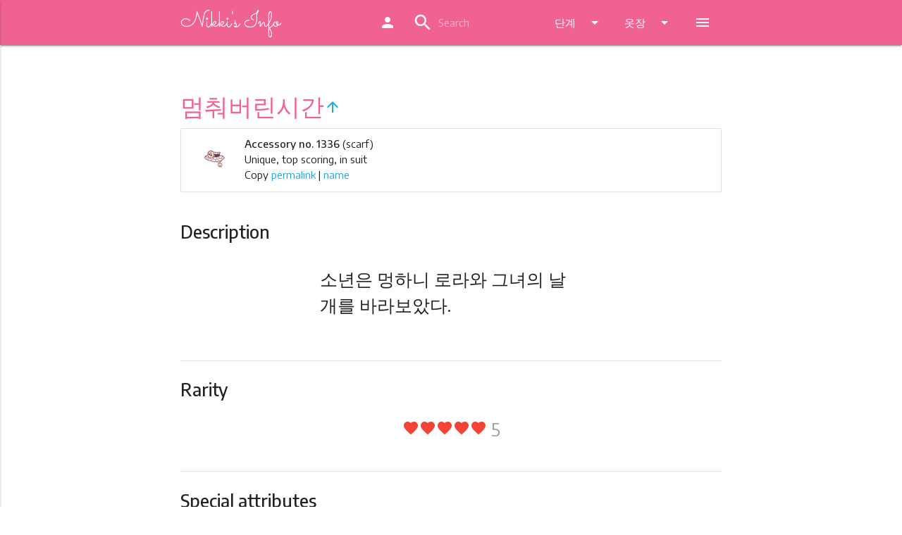

--- FILE ---
content_type: text/html; charset=UTF-8
request_url: https://kn.nikkis.info/wardrobe/accessory/1336
body_size: 6598
content:
<!DOCTYPE html>
<html lang="en">
<head>
	
  <meta http-equiv="Content-Type" content="text/html; charset=UTF-8"/>
  <meta name="viewport" content="width=device-width, initial-scale=1, maximum-scale=1.0"/>
  <title>아이러브니키 멈춰버린시간 - Nikki's Info</title>
  <link href="https://fonts.googleapis.com/icon?family=Material+Icons" rel="stylesheet">
  <link href="https://fonts.googleapis.com/css?family=Sacramento" rel="stylesheet">
  <link href="https://fonts.googleapis.com/css?family=Encode+Sans:400,500,600,700" rel="stylesheet">
  <link href="/css/materialize.css" type="text/css" rel="stylesheet" media="screen,projection"/>
  <link href="/css/style.css" type="text/css" rel="stylesheet" media="screen,projection"/>
  <!-- favicon -->
  <link rel="apple-touch-icon" sizes="180x180" href="/apple-touch-icon.png">
  <link rel="icon" type="image/png" sizes="32x32" href="/favicon-32x32.png">
  <link rel="icon" type="image/png" sizes="16x16" href="/favicon-16x16.png">
  <link rel="manifest" href="/site.webmanifest">
  <link rel="mask-icon" href="/safari-pinned-tab.svg" color="#f06292">
  <meta name="apple-mobile-web-app-title" content="Nikki's Info">
  <meta name="application-name" content="Nikki's Info">
  <meta name="msapplication-TileColor" content="#f06292">
  <meta name="theme-color" content="#f06292">
  
  <link href="/sprites/accessory_043d5eabb1.css" type="text/css" rel="stylesheet">
  
  <link href="/sprites/bottom_c0646d93f3.css" type="text/css" rel="stylesheet">
  
  <link href="/sprites/coat_2bcf119f83.css" type="text/css" rel="stylesheet">
  
  <link href="/sprites/dress_ccb1e27496.css" type="text/css" rel="stylesheet">
  
  <link href="/sprites/hair_6582e3c086.css" type="text/css" rel="stylesheet">
  
  <link href="/sprites/hosiery_86ce5c59cb.css" type="text/css" rel="stylesheet">
  
  <link href="/sprites/makeup_40c9f320d0.css" type="text/css" rel="stylesheet">
  
  <link href="/sprites/shoes_885816e94c.css" type="text/css" rel="stylesheet">
  
  <link href="/sprites/soul_c0f5415a5f.css" type="text/css" rel="stylesheet">
  
  <link href="/sprites/top_49d0641432.css" type="text/css" rel="stylesheet">
  
  
  
<meta name="description" content="소년은 멍하니 로라와 그녀의 날개를 바라보았다.">
<meta name="keywords" content="아이러브니키, accessory, 멈춰버린시간">
<meta property="og:title" content="멈춰버린시간 (Accessory)">
<meta property="og:og:description" content="소년은 멍하니 로라와 그녀의 날개를 바라보았다.">
<script type="application/ld+json">
{
 "@context": "http://schema.org",
 "@type": "BreadcrumbList",
 "itemListElement":
 [
  {
   "@type": "ListItem", "position": 1,
   "item": {"@id": "/wardrobe/", "name": "옷장"}
  },
  {
   "@type": "ListItem", "position": 2,
   "item": {"@id": "/wardrobe/accessory/", "name": "장식"}
  },
  {
   "@type": "ListItem", "position": 3,
   "item": {"@id": "/wardrobe/accessory/1336", "name": "멈춰버린시간"}
  }
 ]
}
</script>

	
  <script>
  (function(i,s,o,g,r,a,m){i['GoogleAnalyticsObject']=r;i[r]=i[r]||function(){
  (i[r].q=i[r].q||[]).push(arguments)},i[r].l=1*new Date();a=s.createElement(o),
  m=s.getElementsByTagName(o)[0];a.async=1;a.src=g;m.parentNode.insertBefore(a,m)
  })(window,document,'script','https://www.google-analytics.com/analytics.js','ga');

  ga('create', 'UA-105244209-3', 'auto');

  ga('send', 'pageview');
</script>
  <script async src="//pagead2.googlesyndication.com/pagead/js/adsbygoogle.js"></script>
<script>
  (adsbygoogle = window.adsbygoogle || []).push({
    google_ad_client: "ca-pub-1256823724584961",
    enable_page_level_ads: true
  });
</script>
</head>
<body>
  <header>

  <!-- Dropdown Structure -->
  <ul id="wardrobe-dd" class="dropdown-content">
    <li><a href="/wardrobe">옷장</a></li>
    <li class="divider"></li>
    
    <li><a href="/wardrobe/hair">헤어</a></li>
    
    <li><a href="/wardrobe/dress">원피스</a></li>
    
    <li><a href="/wardrobe/coat">아우터</a></li>
    
    <li><a href="/wardrobe/top">상의</a></li>
    
    <li><a href="/wardrobe/bottom">하의</a></li>
    
    <li><a href="/wardrobe/hosiery">양말</a></li>
    
    <li><a href="/wardrobe/shoes">신발</a></li>
    
    <li><a href="/wardrobe/makeup">뷰티</a></li>
    
    <li><a href="/wardrobe/accessory">장식</a></li>
    
    <li><a href="/wardrobe/soul">반딧불의 영혼</a></li>
    
    <li><a href="/wardrobe/suit">세트</a></li>
    
  </ul>
  
  <ul id="stages-dd" class="dropdown-content">
    
    <li><a href="/stages/chapters">여정 챕터</a></li>
    
    <li><a href="/stages/commission">클럽 미션</a></li>
    
    <li><a href="/stages/stylistsarena">스타일대회</a></li>
    
    <li><a href="/stages/custom">Custom Stage</a></li>
    
  </ul>

  <ul id="more-dd" class="dropdown-content">
    
    <li><a href="/drops">Drops and Stores</a></li>
    
    <li><a href="/top">Top Scoring</a></li>
    
  </ul>
  
  <nav class="" role="navigation">
    <div class="nav-wrapper container"><a id="logo-container" href="/" class="brand-logo">Nikki's Info</a>
      
      <ul class="right hide-on-med-and-down">
        <li><a href="https://my.nikkis.info/user/kn"><i class="material-icons">person</i></a></li>


        <li>
          <div class="center row">
            <div class="col s12 ">
              <div class="row" id="topbarsearch">
                <div class="input-field col s6 s12">
                  <form action="/search/" method="get">
                    <i class="material-icons prefix">search</i>
                    <input class="qsearch" autocorrect="off" autocapitalize="off" name="q" type="text" placeholder="Search">
                  </form>
                </div>
              </div>
            </div>
          </div>
        </li>


        <li><a class="dropdown-button" href="#!" data-activates="stages-dd">단계<i class="material-icons right">arrow_drop_down</i></a></li>
        <li><a class="dropdown-button" href="#!" data-activates="wardrobe-dd">옷장<i class="material-icons right">arrow_drop_down</i></a></li>
        <li><a class="dropdown-button" href="#!" data-activates="more-dd"><i class="material-icons">menu</i></a></li>
      </ul>

      <ul id="nav-mobile" class="side-nav">
        

        <li class="center"><a class="menu-title pink-text text-lighten-2" href="/">Nikki's Info</a></li>

        <li class="no-padding">

          <ul class="collapsible collapsible-accordion">
            <li><a href="https://my.nikkis.info/user/kn"><i class="material-icons">person</i> MyNI</a></li>

            <li><a>
              <form action="/search/" method="get">
                <input class="qsearch" autocorrect="off" autocapitalize="off" name="q" type="search" placeholder="Search">
              </form>
            </a></li><li class="bold"><a class="collapsible-header waves-effect">단계</a><div class="collapsible-body">
                <ul><li><a href="/stages/chapters">여정 챕터</a></li><li><a href="/stages/commission">클럽 미션</a></li><li><a href="/stages/stylistsarena">스타일대회</a></li><li><a href="/stages/custom">Custom Stage</a></li></ul>
              </div>
            </li><li class="bold"><a class="collapsible-header active waves-effect">옷장</a>
              <div class="collapsible-body">
                <ul><li class="active"><a href="/wardrobe">옷장</a></li><li><a href="/wardrobe/hair">헤어</a></li><li><a href="/wardrobe/dress">원피스</a></li><li><a href="/wardrobe/coat">아우터</a></li><li><a href="/wardrobe/top">상의</a></li><li><a href="/wardrobe/bottom">하의</a></li><li><a href="/wardrobe/hosiery">양말</a></li><li><a href="/wardrobe/shoes">신발</a></li><li><a href="/wardrobe/makeup">뷰티</a></li><li class="active"><a href="/wardrobe/accessory">장식</a></li><li><a href="/wardrobe/soul">반딧불의 영혼</a></li><li><a href="/wardrobe/suit">세트</a></li></ul>
              </div>
            </li><li><a href="/drops">Drops and Stores</a></li><li><a href="/top">Top Scoring</a></li></ul>
        </li>
      </ul>
      
      <a href="#" data-activates="nav-mobile" class="button-collapse"><i class="material-icons">menu</i></a>
      
    </div>
  </nav>
  
  </header>
	
  <main>
    

































<div class="container">
  <h4 class="header pink-text text-lighten-2">멈춰버린시간<a href="/wardrobe/accessory"><i class="material-icons center-align">arrow_upward</i></a></h4>
  
  <div class="collection">
    
      
      <div class="witem collection-item avatar icon-room" wid="A1336">
        <div class="icon"><div class="inner-icon s-accessory-1336"></div></div>
        <p class="">
          <strong>Accessory no. 1336</strong> (scarf)
        </p>
        <p> Unique, top scoring, in suit</p>
        
        <p class="clipthings">Copy <a class="cliplink" href="#!">permalink</a> | <a class="clipname" href="#!">name</a></p>
        
      </div>
      
  </div>


  <div class="section">
  <h5 class="item-section-head">Description</h5>
  
  
  <div class="row">
    <div class="col s12 m6 offset-m3">
      <p class="flow-text">소년은 멍하니 로라와 그녀의 날개를 바라보았다.</p>
    </div>
  </div>
  
  
  
  
  
  
  
  
  
  
  </div>
  
  
  <div class="divider"></div>
  
  <div class="section">
  <h5 class="item-section-head">Rarity</h5>
  
  <div class="center">
    <p class="flow-text">
      
      <span class="red-text"><i class="material-icons">favorite</i><i class="material-icons">favorite</i><i class="material-icons">favorite</i><i class="material-icons">favorite</i><i class="material-icons">favorite</i></span>
      
      <span class="grey-text">5</span>
    </p>
  </div>

  

  </div>
  
   
  <div class="divider"></div>
  
  <div class="section">
  <h5 class="item-section-head">Special attributes</h5>
  <p>
  
    
    <span class="special-attr special-19">유럽고전</span> &ndash; 华美的欧洲古典礼服<br>
    
  
  
  </p>
  </div>
  


  
  <div class="divider"></div>
  
  <div class="section">
  <h5 class="item-section-head">Attributes</h5>

  <table class="centered responsive-table attr-table">
    <thead>
      <tr>
        
          <th><span class="cloth-attr gorgeous">Gorgeous
          </span></th>
        
          <th><span class="cloth-attr elegance">Elegance
          </span></th>
        
          <th><span class="cloth-attr mature">Mature
          </span></th>
        
          <th><span class="cloth-attr sexy">Sexy
          </span></th>
        
          <th><span class="cloth-attr cool">Cool
          </span></th>
        
      </tr>
    </thead>

    <tbody>
      <tr>
        
          <td>
            <span class="cloth-grade grade-s">S
            </span>
            </td>
        
          <td>
            <span class="cloth-grade grade-ss">SS
            </span>
            </td>
        
          <td>
            <span class="cloth-grade grade-ss">SS
            </span>
            </td>
        
          <td>
            <span class="cloth-grade grade-s">S-
            </span>
            </td>
        
          <td>
            <span class="cloth-grade grade-s">S-
            </span>
            </td>
        
      </tr>
    </tbody>
  </table>
  
  </div>

  
  <div class="divider"></div>
  <div class="section">
  <h5 class="item-section-head">Suit</h5>

    <div class="collection row">

      

      <div class="collection-item avatar icon-room col s12 m6 l6 sitem" sids="H855,D710,S777,A1334,A1335,A1336,A1337,M58">
        <div class="icon"><div class="inner-icon s-dress-710"></div></div>
        <a href="/wardrobe/suit/naeilyi-nalgae" class="title truncate">내일의 날개</a>
        <p class="">
          Primary suit
        </p>
        <p><strong>카나리아왕국</strong></p>

      </div>

      
      <div class="collection-item avatar icon-room col s12 l6 m6 hide-on-small-only">
      </div>
      

      

    </div>

  </div>
  


  
  
  
  


  

  


  

  
  <div class="divider"></div>
  <div class="section">
    <h5 class="item-section-head">Obtained from</h5>
    <ul class="collection">
      
      
      <li class="collection-item">Special event</li>
      
      
    </ul>

  </div>
  

  
  <div class="divider"></div>
  <div class="section">
    <h5 class="item-section-head">Top item in</h5>

    <ul class="collapsible" data-collapsible="accordion">

    
    
    
    <li>
      
      <div class="collapsible-header"><i class="material-icons">import_contacts</i><strong>64</strong>&nbsp;Chapters</div>
      

      <div class="collapsible-body">
        <ul class="collection">
          
            
            <li class="collection-item"><a href="/stages/chapters/maiden/1-8">Chapter 1-8 Maiden</a></li>
            
          
            
            <li class="collection-item"><a href="/stages/chapters/princess/1-8">Chapter 1-8 Princess</a></li>
            
          
            
            <li class="collection-item"><a href="/stages/chapters/maiden/2-9">Chapter 2-9 Maiden</a></li>
            
          
            
            <li class="collection-item"><a href="/stages/chapters/princess/2-9">Chapter 2-9 Princess</a></li>
            
          
            
            <li class="collection-item"><a href="/stages/chapters/maiden/2-S1">Chapter 2-S1 Maiden</a></li>
            
          
            
            <li class="collection-item"><a href="/stages/chapters/princess/2-S1">Chapter 2-S1 Princess</a></li>
            
          
            
            <li class="collection-item"><a href="/stages/chapters/maiden/3-11">Chapter 3-11 Maiden</a></li>
            
          
            
            <li class="collection-item"><a href="/stages/chapters/princess/3-11">Chapter 3-11 Princess</a></li>
            
          
            
            <li class="collection-item"><a href="/stages/chapters/maiden/3-S1">Chapter 3-S1 Maiden</a></li>
            
          
            
            <li class="collection-item"><a href="/stages/chapters/princess/3-S1">Chapter 3-S1 Princess</a></li>
            
          
            
            <li class="collection-item"><a href="/stages/chapters/maiden/4-6">Chapter 4-6 Maiden</a></li>
            
          
            
            <li class="collection-item"><a href="/stages/chapters/princess/4-6">Chapter 4-6 Princess</a></li>
            
          
            
            <li class="collection-item"><a href="/stages/chapters/maiden/4-11">Chapter 4-11 Maiden</a></li>
            
          
            
            <li class="collection-item"><a href="/stages/chapters/princess/4-11">Chapter 4-11 Princess</a></li>
            
          
            
            <li class="collection-item"><a href="/stages/chapters/maiden/5-4">Chapter 5-4 Maiden</a></li>
            
          
            
            <li class="collection-item"><a href="/stages/chapters/princess/5-4">Chapter 5-4 Princess</a></li>
            
          
            
            <li class="collection-item"><a href="/stages/chapters/maiden/5-9">Chapter 5-9 Maiden</a></li>
            
          
            
            <li class="collection-item"><a href="/stages/chapters/princess/5-9">Chapter 5-9 Princess</a></li>
            
          
            
            <li class="collection-item"><a href="/stages/chapters/maiden/6-9">Chapter 6-9 Maiden</a></li>
            
          
            
            <li class="collection-item"><a href="/stages/chapters/princess/6-9">Chapter 6-9 Princess</a></li>
            
          
            
            <li class="collection-item"><a href="/stages/chapters/maiden/6-S1">Chapter 6-S1 Maiden</a></li>
            
          
            
            <li class="collection-item"><a href="/stages/chapters/princess/6-S1">Chapter 6-S1 Princess</a></li>
            
          
            
            <li class="collection-item"><a href="/stages/chapters/maiden/7-1">Chapter 7-1 Maiden</a></li>
            
          
            
            <li class="collection-item"><a href="/stages/chapters/princess/7-1">Chapter 7-1 Princess</a></li>
            
          
            
            <li class="collection-item"><a href="/stages/chapters/maiden/7-7">Chapter 7-7 Maiden</a></li>
            
          
            
            <li class="collection-item"><a href="/stages/chapters/princess/7-7">Chapter 7-7 Princess</a></li>
            
          
            
            <li class="collection-item"><a href="/stages/chapters/maiden/8-8">Chapter 8-8 Maiden</a></li>
            
          
            
            <li class="collection-item"><a href="/stages/chapters/princess/8-8">Chapter 8-8 Princess</a></li>
            
          
            
            <li class="collection-item"><a href="/stages/chapters/maiden/8-S3">Chapter 8-S3 Maiden</a></li>
            
          
            
            <li class="collection-item"><a href="/stages/chapters/princess/8-S3">Chapter 8-S3 Princess</a></li>
            
          
            
            <li class="collection-item"><a href="/stages/chapters/maiden/9-6-T2">Chapter 9-6-T2 Maiden</a></li>
            
          
            
            <li class="collection-item"><a href="/stages/chapters/princess/9-6-T2">Chapter 9-6-T2 Princess</a></li>
            
          
            
            <li class="collection-item"><a href="/stages/chapters/maiden/10-S3">Chapter 10-S3 Maiden</a></li>
            
          
            
            <li class="collection-item"><a href="/stages/chapters/princess/10-S3">Chapter 10-S3 Princess</a></li>
            
          
            
            <li class="collection-item"><a href="/stages/chapters/maiden/11-7">Chapter 11-7 Maiden</a></li>
            
          
            
            <li class="collection-item"><a href="/stages/chapters/princess/11-7">Chapter 11-7 Princess</a></li>
            
          
            
            <li class="collection-item"><a href="/stages/chapters/maiden/12-2">Chapter 12-2 Maiden</a></li>
            
          
            
            <li class="collection-item"><a href="/stages/chapters/princess/12-2">Chapter 12-2 Princess</a></li>
            
          
            
            <li class="collection-item"><a href="/stages/chapters/maiden/13-8">Chapter 13-8 Maiden</a></li>
            
          
            
            <li class="collection-item"><a href="/stages/chapters/princess/13-8">Chapter 13-8 Princess</a></li>
            
          
            
            <li class="collection-item"><a href="/stages/chapters/maiden/14-2">Chapter 14-2 Maiden</a></li>
            
          
            
            <li class="collection-item"><a href="/stages/chapters/princess/14-2">Chapter 14-2 Princess</a></li>
            
          
            
            <li class="collection-item"><a href="/stages/chapters/maiden/14-8">Chapter 14-8 Maiden</a></li>
            
          
            
            <li class="collection-item"><a href="/stages/chapters/princess/14-8">Chapter 14-8 Princess</a></li>
            
          
            
            <li class="collection-item"><a href="/stages/chapters/maiden/15-3">Chapter 15-3 Maiden</a></li>
            
          
            
            <li class="collection-item"><a href="/stages/chapters/princess/15-3">Chapter 15-3 Princess</a></li>
            
          
            
            <li class="collection-item"><a href="/stages/chapters/maiden/15-9">Chapter 15-9 Maiden</a></li>
            
          
            
            <li class="collection-item"><a href="/stages/chapters/princess/15-9">Chapter 15-9 Princess</a></li>
            
          
            
            <li class="collection-item"><a href="/stages/chapters/maiden/16-2">Chapter 16-2 Maiden</a></li>
            
          
            
            <li class="collection-item"><a href="/stages/chapters/princess/16-2">Chapter 16-2 Princess</a></li>
            
          
            
            <li class="collection-item"><a href="/stages/chapters/maiden/16-S2">Chapter 16-S2 Maiden</a></li>
            
          
            
            <li class="collection-item"><a href="/stages/chapters/princess/16-S2">Chapter 16-S2 Princess</a></li>
            
          
            
            <li class="collection-item"><a href="/stages/chapters/maiden/17-2">Chapter 17-2 Maiden</a></li>
            
          
            
            <li class="collection-item"><a href="/stages/chapters/princess/17-2">Chapter 17-2 Princess</a></li>
            
          
            
            <li class="collection-item"><a href="/stages/chapters/maiden/17-6">Chapter 17-6 Maiden</a></li>
            
          
            
            <li class="collection-item"><a href="/stages/chapters/princess/17-6">Chapter 17-6 Princess</a></li>
            
          
            
            <li class="collection-item"><a href="/stages/chapters/maiden/17-8">Chapter 17-8 Maiden</a></li>
            
          
            
            <li class="collection-item"><a href="/stages/chapters/princess/17-8">Chapter 17-8 Princess</a></li>
            
          
            
            <li class="collection-item"><a href="/stages/chapters/maiden/18-6">Chapter 18-6 Maiden</a></li>
            
          
            
            <li class="collection-item"><a href="/stages/chapters/princess/18-6">Chapter 18-6 Princess</a></li>
            
          
            
            <li class="collection-item"><a href="/stages/chapters/maiden/18-S1">Chapter 18-S1 Maiden</a></li>
            
          
            
            <li class="collection-item"><a href="/stages/chapters/princess/18-S1">Chapter 18-S1 Princess</a></li>
            
          
            
            <li class="collection-item"><a href="/stages/chapters/maiden/18-S3">Chapter 18-S3 Maiden</a></li>
            
          
            
            <li class="collection-item"><a href="/stages/chapters/princess/18-S3">Chapter 18-S3 Princess</a></li>
            
          
        </ul>
      </div>
    </li>
    
    
    
    
    <li>
      
      <div class="collapsible-header"><i class="material-icons">import_contacts</i><strong>8</strong>&nbsp;Commission Requests</div>
      

      <div class="collapsible-body">
        <ul class="collection">
          
            
            <li class="collection-item"><a href="/stages/commission/1-6">Commission Request 1-6</a></li>
            
          
            
            <li class="collection-item"><a href="/stages/commission/2-2">Commission Request 2-2</a></li>
            
          
            
            <li class="collection-item"><a href="/stages/commission/4-5">Commission Request 4-5</a></li>
            
          
            
            <li class="collection-item"><a href="/stages/commission/5-3">Commission Request 5-3</a></li>
            
          
            
            <li class="collection-item"><a href="/stages/commission/6-5">Commission Request 6-5</a></li>
            
          
            
            <li class="collection-item"><a href="/stages/commission/6-7">Commission Request 6-7</a></li>
            
          
            
            <li class="collection-item"><a href="/stages/commission/8-7">Commission Request 8-7</a></li>
            
          
            
            <li class="collection-item"><a href="/stages/commission/9-7">Commission Request 9-7</a></li>
            
          
        </ul>
      </div>
    </li>
    
    
    
    
    <li>
      
      <div class="collapsible-header"><i class="material-icons">import_contacts</i><strong>3</strong>&nbsp;Stylist Arena Stages</div>
      

      <div class="collapsible-body">
        <ul class="collection">
          
            
            <li class="collection-item"><a href="/stages/stylistsarena/3">Stylist's Arena 3</a></li>
            
          
            
            <li class="collection-item"><a href="/stages/stylistsarena/8">Stylist's Arena 8</a></li>
            
          
            
            <li class="collection-item"><a href="/stages/stylistsarena/10">Stylist's Arena 10</a></li>
            
          
        </ul>
      </div>
    </li>
    
    
    
    
    

  </ul>
  Total <strong>75</strong> stages

  </div>
  

  <div class="fixed-action-btn">
    <a id="save-button" onclick="toggleSelectMode()" class="btn-floating btn-large waves-effect waves-light scale-transition scale-out" style="display: none;"><i id="save-button-text" class="material-icons">turned_in_not</i></a>
  </div>


</div>
<br>




    <div align="center">
<script async src="//pagead2.googlesyndication.com/pagead/js/adsbygoogle.js"></script>
<!-- Footer -->
<ins class="adsbygoogle"
     style="display:block"
     data-ad-client="ca-pub-1256823724584961"
     data-ad-slot="9824960345"
     data-ad-format="auto"></ins>
<script>
(adsbygoogle = window.adsbygoogle || []).push({});
</script>
</div>
<br>

  </main>

  <div id="scroll-to-top" class="hide-on-large-only">
    <a href="#"><i class="material-icons">keyboard_arrow_up</i></a>
  </div>

  <footer class="page-footer">
    <div class="container">
      <div class="row">
        <div class="col l6 s12">
          <h5 class="white-text">정보</h5>
          <p class="grey-text text-lighten-4">Nikki's Info는 팬들이 다른 팬들의 위해 파티게임즈의 아이러브니키 게임을 중심으로 만들어 낸 온라인 자원입니다. 아이러브니키 컨텐츠와 자료들은 그들 각각의 출판사와 그 발행자의 상표이고 저작권입니다. 무단 전재 금지. Nikki's Info는 파티게임즈나 SuZhou Nikki Co., Ltd.와 관련이 없습니다.</p>
        </div>
        <div class="col l4 offset-l2 s12">
          <h5 class="white-text">링크</h5>
          <ul>
            
            <li><a class="white-text" href="https://itunes.apple.com/kr/app/%EC%95%84%EC%9D%B4%EB%9F%AC%EB%B8%8C%EB%8B%88%ED%82%A4-for-kakao/id1129574896">iOS Download</a></li>
            <li><a class="white-text" href="https://play.google.com/store/apps/details?id=com.kakaogames.nikki">Android Download</a></li>
            <li><a class="white-text" href="https://www.facebook.com/ilovenikkimobile/">I Love Nikki Facebook</a></li>
            <li><strong><a class="pink-text text-lighten-4" href="https://www.patreon.com/nikkisinfo">Nikki's Info Patreon</a></strong></li>
            
          </ul>
        </div>

      </div>
    </div>

    <div class="footer-copyright">
      <div class="container">
      Made by <a class="pink-text text-lighten-4" href="https://mastodon.social/@sweet_cupcake">Sweet Cupcake Industries</a> &bull; <a class="pink-text text-lighten-4" href="/contributors">기부자</a> &bull; <a class="pink-text text-lighten-4" href="/privacy">Privacy</a> &bull; <a class="pink-text text-lighten-4" href="https://discord.gg/NM8PhYy">NI Discord Server</a>
      </div>
    </div>
  </footer>

	
  <!--  Scripts-->
  <script src="/js/jquery-3.2.1.min.js"></script>
  <script src="/js/materialize.js"></script>
  <script src="/js/init.js"></script>
  
<script src="/js/clipboard.min.js"></script>
<script>
  $(document).ajaxSend(function (event, xhr, settings) {
    settings.xhrFields = {
      withCredentials: true
    };
  });
  
  var url = document.location.href;

  var clipboardl = new Clipboard('.cliplink', {
    text: function() {
      return url;
    }
  });
  var clipboardn = new Clipboard('.clipname', {
    text: function() {
      return "멈춰버린시간";
    }
  });
  clipboardl.on('success', function(e) {
    Materialize.toast('Link copied to clipboard!', 2000);
  });
  clipboardn.on('success', function(e) {
    Materialize.toast('Name copied to clipboard!', 2000);
  });
  clipboardl.on('error', function(e) {
    Materialize.toast('Could not copy to clipboard, sorry!', 2000);
  });
  clipboardn.on('error', function(e) {
    Materialize.toast('Could not copy to clipboard, sorry!', 2000);
  });
  if (!Clipboard.isSupported()) { $('.clipthings').hide(); }

  /* ############### begin sm_stuff */
  var selectModeOn = false;
  var selectActions = [];

  function saveSelectMode() {
    // console.log(selectActions);
    if (selectActions.length > 0) {
      $.getJSON( "https://my.nikkis.info/checksession", function( data ) {
        if (data['authenticated'] == true) {
          $.ajax({
            type: "POST",
            contentType: "application/json; charset=utf-8",
            url: "https://my.nikkis.info/updatewardrobe/kn",
            data: JSON.stringify({"select_actions": selectActions}),
            success: function (data) {
              if (data['success']) {
                selectActions = [];
                Materialize.toast('선택 항목 저장!', 4000);
                $("#save-button").removeClass("pulse");
              } else {
                Materialize.toast('오류! 데이터를 저장할 수 없습니다!', 4000);
              }
            },
            error: function (data) {
              Materialize.toast('오류! 서버에 연결할 수 없습니다. 다시 시도해보십시오.', 4000);
            },
            dataType: "json"
          });
        } else {
          Materialize.toast('오류! 로그인하지 않았습니다!', 4000);
        }
      });
    } else {
      Materialize.toast('저장할 변경 사항이 없습니다!', 4000);
    }
  }

  function selectModeToggleOn(){
    selectModeOn = true;
    $("#save-button-text").text("save");
    $("#save-button").addClass("pink").addClass("lighten-2");
    $( ".witem" ).on({
      click: function(e) {
        e.preventDefault();

        if ($( this ).hasClass( "have-witem" )) {
          selectActions.push("-"+$( this ).attr('wid'));
          $( this ).removeClass("have-witem");
        } else {
          selectActions.push("+"+$( this ).attr('wid'));
          $( this ).addClass("have-witem");
        }

        if (selectActions.length >= 12) {
          $("#save-button").addClass("pulse");
        }

      }
    });

  }

  function selectModeToggleOff(){
    selectModeOn = false;
    $("#save-button-text").text("turned_in_not");
    $("#save-button").removeClass("pink").removeClass("lighten-2");
    $( ".witem" ).off();
  }

  function toggleSelectMode() {
    if (selectModeOn) {
      if (selectActions.length > 0) {
        saveSelectMode();
      }
      selectModeToggleOff();
    } else {
      selectModeToggleOn();
    }
  }

  window.onbeforeunload = function(e) {
    if (selectActions.length > 0) {
      var dialogText = '의상에 저장하지 않은 변경 사항이 있습니다';
      e.returnValue = dialogText;
      return dialogText;
    }
    return undefined;
  };

  /* ############### end sm_stuff */

  $(document).ready(function(){
  
    $('.modal').modal();

    
  
    $.getJSON( "https://my.nikkis.info/checksession", function( data ) {
      if (data['authenticated'] == true) {
        authenticated = true;

        /* ############### begin sm_stuff */
        $("#save-button").show().removeClass("scale-out");
        /* ############### end sm_stuff */

        console.log("Authenticated with MyNI");
        $.getJSON( "https://my.nikkis.info/getwardrobe/kn", function( wardrobe ) {
        console.log("Loaded wardrobe from MyNI");
        $( ".witem" )
          .filter(function( index ) {
            return $.inArray($( this ).attr( "wid" ), wardrobe['wardrobe']) > -1;
          })
          .addClass("have-witem");
        $( ".sitem")
        .filter(function( index ) {
          sidsList = $( this ).attr( "sids" ).split(',');
          return $(wardrobe['wardrobe']).filter(sidsList).length === sidsList.length;
          }).addClass("have-sitem");
        });
      }
    });
  });
  
</script>

	
  <script defer src="https://static.cloudflareinsights.com/beacon.min.js/vcd15cbe7772f49c399c6a5babf22c1241717689176015" integrity="sha512-ZpsOmlRQV6y907TI0dKBHq9Md29nnaEIPlkf84rnaERnq6zvWvPUqr2ft8M1aS28oN72PdrCzSjY4U6VaAw1EQ==" data-cf-beacon='{"version":"2024.11.0","token":"865780890d13488ab00d3480efa6be3b","r":1,"server_timing":{"name":{"cfCacheStatus":true,"cfEdge":true,"cfExtPri":true,"cfL4":true,"cfOrigin":true,"cfSpeedBrain":true},"location_startswith":null}}' crossorigin="anonymous"></script>
</body>
</html>

--- FILE ---
content_type: text/html; charset=utf-8
request_url: https://www.google.com/recaptcha/api2/aframe
body_size: 268
content:
<!DOCTYPE HTML><html><head><meta http-equiv="content-type" content="text/html; charset=UTF-8"></head><body><script nonce="AGCBBOvD7ksD7PSjD2s_pQ">/** Anti-fraud and anti-abuse applications only. See google.com/recaptcha */ try{var clients={'sodar':'https://pagead2.googlesyndication.com/pagead/sodar?'};window.addEventListener("message",function(a){try{if(a.source===window.parent){var b=JSON.parse(a.data);var c=clients[b['id']];if(c){var d=document.createElement('img');d.src=c+b['params']+'&rc='+(localStorage.getItem("rc::a")?sessionStorage.getItem("rc::b"):"");window.document.body.appendChild(d);sessionStorage.setItem("rc::e",parseInt(sessionStorage.getItem("rc::e")||0)+1);localStorage.setItem("rc::h",'1769296719352');}}}catch(b){}});window.parent.postMessage("_grecaptcha_ready", "*");}catch(b){}</script></body></html>

--- FILE ---
content_type: text/css
request_url: https://kn.nikkis.info/css/style.css
body_size: 2201
content:
/* Custom Stylesheet */
/**
 * Use this file to override Materialize files so you can update
 * the core Materialize files in the future
 *
 * Made By MaterializeCSS.com
 */

.container {
  margin: 0 auto;
  max-width: 1280px;
  width: 90%; }

@media only screen and (min-width: 993px) {
  .container {
    width: 70%; } }
@media only screen and (min-width: 1280px) {
  .container {
    width: 60%; } }


.icon-block {
  padding: 0 15px;
}
.icon-block .material-icons {
	font-size: inherit;
}

.brand-logo {
  font-family: 'Sacramento', cursive;
}

html {
  font-family: 'Encode Sans', sans-serif;
}

body {
  display: flex;
  min-height: 100vh;
  flex-direction: column;
}

main {
  flex: 1 0 auto;
}

.btn-spacer {
  margin-bottom: 5px;
}

.menu-title {
  font-weight: 700 !important;
}

.icon {
  position: absolute;
  width: 75px;
  height: 75px;
  overflow: hidden;
/*  left: 10px;*/
  left: 10px;
  top: 5px;
  display: inline-block;
  vertical-align: middle;
  display: flex;
  align-items: center;
}

.inner-icon {
  margin: 0 auto;
  /*padding: 10px;*/
  position: relative;
}

.collection-item.avatar.icon-room {
  padding-left: 90px;
  min-height: 90px;
}

.collection .collection-item.avatar .title {
  padding-top: 10px;
}

.remove-top-pad {
  padding-top: 0px !important;
}

.collection .collection-item {
    border-right: 1px solid #e0e0e0;
}

.collection {
  border-top: 1px solid #e0e0e0;
  border-left: 1px solid #e0e0e0;
  border-bottom: none;
  border-right: none;
}

.collapsible-body .collection {
    border-left: 1px solid #e0e0e0;
    border-top: 1px solid #e0e0e0;
}

.collection .collection-item:last-child {
    border-bottom: 1px solid #e0e0e0;
}

.hearts {
  font-size: 15px !important;
}

.wardrobe-img {
  width: 22px;
  height: 22px;
  vertical-align: middle;
}

.special-img {
  height: 19px;
  vertical-align: middle;
}

.cloth-potential-img {
  width: 17px;
  height: 22px;
  vertical-align: middle;
}

span.topitemmark {
  margin-left: 3px;
  color: #f06191;
}

.cloth-custom-img {
  margin-top: 5px;
  height: 30px;
  vertical-align: middle;
}

.recon-th-img {
  height: 30px;
  vertical-align: middle;
}

table.recon-table thead tr th, table.recon-table tbody tr td {
    height: 60px;
}

.item-section-head {
  font-weight: 500;
}

.evolvesto-text {
}

.preview-wrap img {
  height: auto;
  max-width: 100%;
}

.cloth-attr {
  padding: 5px 12px;
  border: 4px double #ffffff;
  border-radius: 30px;
  text-align: center;
}

.special-attr {
  padding: 5px 12px;
  border: 3px solid #000000;
  border-radius: 6px;
  text-align: center;
  color: #000000;
  margin-top: 5px;
  margin-bottom: 5px;
  display: inline-block;
}

.special-11 {
  color: #448cbc;
  border-color: #448cbc;
}

.special-12 {
  color: #f44444;
  border-color: #f44444;
}

.special-13 {
  color: #e48c64;
  border-color: #e48c64;
}

.special-14 {
  color: #644444;
  border-color: #644444;
}

.special-15 {
  color: #74747c;
  border-color: #74747c;
}

.special-16 {
  color: #a44444;
  border-color: #a44444;
}

.special-17 {
  color: #648c54;
  border-color: #648c54;
}

.special-18 {
  color: #fc6c8c;
  border-color: #fc6c8c;
}

.special-19 {
  color: #6c6464;
  border-color: #6c6464;
}

.special-20 {
  color: #4c84b4;
  border-color: #4c84b4;
}

.special-21 {
  color: #ac84b4;
  border-color: #ac84b4;
}

.special-22 {
  color: #ec6464;
  border-color: #ec6464;
}

.special-23 {
  color: #4c6cb4;
  border-color: #4c6cb4;
}

.special-24 {
  color: #c44c4c;
  border-color: #c44c4c;
}

.special-25 {
  color: #8c6c6c;
  border-color: #8c6c6c;
}

.special-26 {
  color: #d484d4;
  border-color: #d484d4;
}

.special-27 {
  color: #5cb4c4;
  border-color: #5cb4c4;
}

.special-28 {
  color: #bc8474;
  border-color: #bc8474;
}

.special-29 {
  color: #54a474;
  border-color: #54a474;
}

.special-30 {
  color: #4caccc;
  border-color: #4caccc;
}

.special-31 {
  color: #dc7464;
  border-color: #dc7464;
}

.special-32 {
  color: #ec7c2c;
  border-color: #ec7c2c;
}

.special-33 {
  color: #bc5c54;
  border-color: #bc5c54;
}

.special-34 {
  color: #5cacac;
  border-color: #5cacac;
}

.special-35 {
  color: #6c5c8c;
  border-color: #6c5c8c;
}

.special-36 {
  color: #fc7cbc;
  border-color: #fc7cbc;
}

.special-37 {
  color: #6c5c5c;
  border-color: #6c5c5c;
}

.special-38 {
  color: #f4ac44;
  border-color: #f4ac44;
}

.special-39 {
  color: #6c6c6c;
  border-color: #6c6c6c;
}

.special-40 {
  color: #7c9ca4;
  border-color: #7c9ca4;
}

.special-41 {
  color: #fc8434;
  border-color: #fc8434;
}

.special-42 {
  color: #4c7cb4;
  border-color: #4c7cb4;
}

.special-43 {
  color: #846c6c;
  border-color: #846c6c;
}

.special-44 {
  color: #d48474;
  border-color: #d48474;
}

.special-45 {
  color: #f46c9c;
  border-color: #f46c9c;
}

.special-46 {
  color: #ac8c8c;
  border-color: #ac8c8c;
}

.special-47 {
  color: #5c6c8c;
  border-color: #5c6c8c;
}

.special-48 {
  color: #cc5c5c;
  border-color: #cc5c5c;
}

.special-49 {
  color: #d4a424;
  border-color: #d4a424;
}

.special-50 {
  color: #dc644c;
  border-color: #dc644c;
}

.special-51 {
  color: #6c7c4c;
  border-color: #6c7c4c;
}

.special-52 {
  color: #548cd4;
  border-color: #548cd4;
}

.special-53 {
  color: #6c94b4;
  border-color: #6c94b4;
}

.special-54 {
  color: #6c74a4;
  border-color: #6c74a4;
}

table.attr-table thead tr th, table.attr-table tbody tr td {
    text-align: center;
    width: 20%;
}

.cloth-grade {
  font-weight: 600;
}

.grade-f {
  color: #da4146;
}

.grade-c {
  color: #53a5d6;
}

.grade-b {
  color: #aa5e46;
}

.grade-a {
  color: #da597f;
}

.grade-s {
  color: #ffa916;
}

.grade-ss {
  color: #ffa916;
}

.grade-sss {
  color: #ffa916;
}

.gorgeous {
  background-color: #eeb362;
  color: #ffffff;
}

.simple {
  background-color: #d1dee6;
  color: #788ea1;
}

.elegance {
  background-color: #ebe9ff;
  color: #aa93c3;
}

.lively {
  background-color: #ffe683;
  color: #ff6f4f;
}

.mature {
  background-color: #ff7878;
  color: #ffffff;
}

.cute {
  background-color: #ffe4e0;
  color: #ff6b71;
}

.sexy {
  background-color: #aaa3ca;
  color: #ffffff;
}

.pure {
  background-color: #def3d6;
  color: #53aa9c;
}

.warm {
  background-color: #ffdcb5;
  color: #fd763c;
}

.cool {
  background-color: #cfeefb;
  color: #66a9c7;
}

.si {
  padding: 5px 6px 5px 10px;
  border: 2px solid #ddd;
  border-radius: 10px;
  color: #000000;
  background-color: #ffffff;
  margin: 3px 1px;
  display: inline-block;
  text-align: center;
}

.si a {
  color: #000000;
}

.sc {
  background-color: transparent;
/*  border: 1px solid #ddd;*/
  width: 22px;
  height: 22px;
  display: inline-block;
  text-align: center;
  vertical-align: middle;
  color: #fff;
  margin-left: 8px;
  border-radius: 5px;
}

.color-sample {
  background-color: none;
  margin-top: 2px;
  height: 10px;
  width: 280px;
}

.search-input {
  padding: 10px;
  min-height: 300px;
}

.side-nav li > a {
    padding: 0 16px;
}

#loading-veil {
   width: 100%;
   height: 100%;
   top: 0;
   left: 0;
   position: fixed;
   display: block;
   background-color: #fff;
   z-index: 99;
   text-align: center;
   padding-top: 100px;
}

#loading-veil .loading-text {
   padding-bottom: 50px;
}

.have-witem, .have-sitem {
  background-color: #fce4ec !important;
}

.have-sitem {
  background-color: #e3f2fd !important;
}

.have-witem:hover {
  background-color: #f9d6e1 !important;
}

.new-witem {
  background-color: #fbc6d7 !important;
}


.chapter-nav-row{
  margin-bottom: 0px;
}

#wardrobe-manager {
  background: #fff;
  z-index: 1000;
  padding: 10px;
  border-radius: 6px;
  /* margin-top: 6px; */ /* Causes sticky-kit scrolling madness */
}

.stage-star {
  color: #ffa916;
  font-size: 17px !important;
}

.copy-icon {
  vertical-align: middle;
  font-size: 24px;
}

.stage-star-table {
  color: #ffa916;
  font-size: 17px !important;
}

.stage-stars {
/*  line-height:50px;*/
  vertical-align: middle;
  padding: 5px 12px;
  margin-top: 5px;
  margin-bottom: 5px;
  display: inline-block;
}

.basescore, #myni-basescore {
  font-size: 20px !important;
}

.suit-dia {
  height: 16px;
  width: auto;
  margin-top: 2px;
}

#scroll-to-top {
    position: fixed;
    display: none;
    top: -4px;
    right: -4px;
    border-radius: 6px;
    padding-right: 4px;
    padding-left: 2px;
    padding-top: 8px;
    background-color: #bdbdbd70;
}

#scroll-to-top a {
  color: #ffffff96;
}

#stylist-remember {
  margin-bottom: 12px;
}

.new-icon {
    position: absolute;
    bottom: 0;
    width: 100%;
    text-align: center;
    background-color: #f788a9;
    color: white;
    border-radius: 6px;
    border: 2px solid white;
}

.new-witem a.title.truncate {
    color: #d65c81;
}

/*.marked-item {*/
  /*border-left: 4px solid #f0619166 !important;*/
  /*background: linear-gradient(to right, #f0619145, #ffc0cb00 10%);*/
/*}*/

.marked-item a.title.truncate {
    text-decoration: underline;
    text-decoration-style: double;
    text-decoration-color: #1da8ea8c;
}

#site-version, #game-version {
    font-weight: 600;
}

#LNtime {
    display: inline-block;
    width: 10em;
    text-align: left;
}

#topbarsearch ::placeholder {
    color: #ffffff82;
}

#search-term {
  font-weight: 600;
}

span.di {
  border: 1px solid #00000026;
  border-radius: 4px;
  padding: 2px;
  line-height: 1.8;
}

.is-super span.new.badge {
    -webkit-transform: rotate(90deg);
    -moz-transform: rotate(90deg);
    -o-transform: rotate(90deg);
    -ms-transform: rotate(90deg);
    transform: rotate(90deg);
}

--- FILE ---
content_type: text/css
request_url: https://kn.nikkis.info/sprites/accessory_043d5eabb1.css
body_size: 34447
content:
/* glue: 0.13 hash: 043d5eabb1 */
        .s-accessory-2730,
.s-accessory-2715,
.s-accessory-2714,
.s-accessory-2058,
.s-accessory-1660,
.s-accessory-1623,
.s-accessory-138,
.s-accessory-2329,
.s-accessory-1640,
.s-accessory-1511,
.s-accessory-157,
.s-accessory-2415,
.s-accessory-2941,
.s-accessory-2738,
.s-accessory-2731,
.s-accessory-2707,
.s-accessory-1638,
.s-accessory-1129,
.s-accessory-575,
.s-accessory-574,
.s-accessory-2560,
.s-accessory-162,
.s-accessory-2945,
.s-accessory-2551,
.s-accessory-2500,
.s-accessory-2281,
.s-accessory-1960,
.s-accessory-183,
.s-accessory-1651,
.s-accessory-1974,
.s-accessory-136,
.s-accessory-769,
.s-accessory-310,
.s-accessory-2677,
.s-accessory-2608,
.s-accessory-2540,
.s-accessory-2492,
.s-accessory-1978,
.s-accessory-1975,
.s-accessory-1959,
.s-accessory-166,
.s-accessory-1561,
.s-accessory-1030,
.s-accessory-2544,
.s-accessory-2379,
.s-accessory-1666,
.s-accessory-433,
.s-accessory-2733,
.s-accessory-2561,
.s-accessory-2553,
.s-accessory-1762,
.s-accessory-144,
.s-accessory-745,
.s-accessory-744,
.s-accessory-3907,
.s-accessory-3229,
.s-accessory-3225,
.s-accessory-2545,
.s-accessory-1759,
.s-accessory-1673,
.s-accessory-1545,
.s-accessory-1544,
.s-accessory-117,
.s-accessory-1167,
.s-accessory-1166,
.s-accessory-1133,
.s-accessory-2737,
.s-accessory-2101,
.s-accessory-746,
.s-accessory-741,
.s-accessory-740,
.s-accessory-53,
.s-accessory-3501,
.s-accessory-2994,
.s-accessory-271,
.s-accessory-2546,
.s-accessory-2369,
.s-accessory-2313,
.s-accessory-172,
.s-accessory-1662,
.s-accessory-1655,
.s-accessory-1586,
.s-accessory-1566,
.s-accessory-1565,
.s-accessory-1384,
.s-accessory-1109,
.s-accessory-1045,
.s-accessory-761,
.s-accessory-958,
.s-accessory-3071,
.s-accessory-2512,
.s-accessory-2472,
.s-accessory-2327,
.s-accessory-2312,
.s-accessory-228,
.s-accessory-2072,
.s-accessory-1979,
.s-accessory-1958,
.s-accessory-1765,
.s-accessory-175,
.s-accessory-1669,
.s-accessory-150,
.s-accessory-1388,
.s-accessory-1377,
.s-accessory-1355,
.s-accessory-1319,
.s-accessory-1028,
.s-accessory-2848,
.s-accessory-2513,
.s-accessory-596,
.s-accessory-3502,
.s-accessory-2528,
.s-accessory-2498,
.s-accessory-2491,
.s-accessory-2452,
.s-accessory-2324,
.s-accessory-2216,
.s-accessory-2213,
.s-accessory-1969,
.s-accessory-1865,
.s-accessory-1740,
.s-accessory-1663,
.s-accessory-1643,
.s-accessory-1562,
.s-accessory-1455,
.s-accessory-140,
.s-accessory-135,
.s-accessory-1132,
.s-accessory-3908,
.s-accessory-2616,
.s-accessory-2087,
.s-accessory-1157,
.s-accessory-759,
.s-accessory-71,
.s-accessory-287,
.s-accessory-2854,
.s-accessory-2845,
.s-accessory-2843,
.s-accessory-2706,
.s-accessory-2684,
.s-accessory-2622,
.s-accessory-2285,
.s-accessory-2068,
.s-accessory-2060,
.s-accessory-1989,
.s-accessory-1863,
.s-accessory-173,
.s-accessory-1671,
.s-accessory-1178,
.s-accessory-1127,
.s-accessory-1120,
.s-accessory-1103,
.s-accessory-1027,
.s-accessory-889,
.s-accessory-560,
.s-accessory-2712,
.s-accessory-2620,
.s-accessory-2559,
.s-accessory-2265,
.s-accessory-1376,
.s-accessory-765,
.s-accessory-672,
.s-accessory-669,
.s-accessory-536,
.s-accessory-292,
.s-accessory-2490,
.s-accessory-1968,
.s-accessory-1886,
.s-accessory-1841,
.s-accessory-1774,
.s-accessory-1661,
.s-accessory-1525,
.s-accessory-1454,
.s-accessory-1449,
.s-accessory-1212,
.s-accessory-116,
.s-accessory-1134,
.s-accessory-2736,
.s-accessory-2558,
.s-accessory-676,
.s-accessory-45,
.s-accessory-3497,
.s-accessory-3301,
.s-accessory-3300,
.s-accessory-2944,
.s-accessory-2940,
.s-accessory-2555,
.s-accessory-2517,
.s-accessory-2451,
.s-accessory-243,
.s-accessory-240,
.s-accessory-229,
.s-accessory-2086,
.s-accessory-1973,
.s-accessory-1801,
.s-accessory-1773,
.s-accessory-1772,
.s-accessory-1769,
.s-accessory-1768,
.s-accessory-1629,
.s-accessory-1606,
.s-accessory-1601,
.s-accessory-1591,
.s-accessory-1534,
.s-accessory-149,
.s-accessory-1392,
.s-accessory-132,
.s-accessory-131,
.s-accessory-1147,
.s-accessory-1138,
.s-accessory-1125,
.s-accessory-1124,
.s-accessory-1121,
.s-accessory-1047,
.s-accessory-762,
.s-accessory-404,
.s-accessory-177,
.s-accessory-1032,
.s-accessory-886,
.s-accessory-834,
.s-accessory-800,
.s-accessory-78,
.s-accessory-77,
.s-accessory-739,
.s-accessory-67,
.s-accessory-336,
.s-accessory-2716,
.s-accessory-2279,
.s-accessory-2110,
.s-accessory-2089,
.s-accessory-2085,
.s-accessory-2061,
.s-accessory-2054,
.s-accessory-1972,
.s-accessory-1890,
.s-accessory-1814,
.s-accessory-1803,
.s-accessory-1766,
.s-accessory-1681,
.s-accessory-1574,
.s-accessory-156,
.s-accessory-154,
.s-accessory-1517,
.s-accessory-1433,
.s-accessory-1383,
.s-accessory-1334,
.s-accessory-1253,
.s-accessory-2062,
.s-accessory-1957,
.s-accessory-1795,
.s-accessory-96,
.s-accessory-747,
.s-accessory-670,
.s-accessory-667,
.s-accessory-50,
.s-accessory-461,
.s-accessory-278,
.s-accessory-2751,
.s-accessory-2547,
.s-accessory-2504,
.s-accessory-2411,
.s-accessory-241,
.s-accessory-2368,
.s-accessory-231,
.s-accessory-2094,
.s-accessory-2053,
.s-accessory-1764,
.s-accessory-164,
.s-accessory-1505,
.s-accessory-1504,
.s-accessory-1444,
.s-accessory-141,
.s-accessory-139,
.s-accessory-1382,
.s-accessory-125,
.s-accessory-1073,
.s-accessory-1071,
.s-accessory-1068,
.s-accessory-1042,
.s-accessory-44,
.s-accessory-1827,
.s-accessory-1619,
.s-accessory-1131,
.s-accessory-1074,
.s-accessory-995,
.s-accessory-49,
.s-accessory-48,
.s-accessory-439,
.s-accessory-330,
.s-accessory-2998,
.s-accessory-2942,
.s-accessory-283,
.s-accessory-2750,
.s-accessory-2516,
.s-accessory-2449,
.s-accessory-2322,
.s-accessory-2247,
.s-accessory-2219,
.s-accessory-2084,
.s-accessory-2083,
.s-accessory-1971,
.s-accessory-1940,
.s-accessory-1939,
.s-accessory-1864,
.s-accessory-1821,
.s-accessory-1698,
.s-accessory-1549,
.s-accessory-1391,
.s-accessory-127,
.s-accessory-1058,
.s-accessory-2059,
.s-accessory-1731,
.s-accessory-1730,
.s-accessory-1729,
.s-accessory-1674,
.s-accessory-1624,
.s-accessory-1380,
.s-accessory-1370,
.s-accessory-1254,
.s-accessory-990,
.s-accessory-870,
.s-accessory-865,
.s-accessory-73,
.s-accessory-69,
.s-accessory-59,
.s-accessory-58,
.s-accessory-57,
.s-accessory-495,
.s-accessory-494,
.s-accessory-493,
.s-accessory-492,
.s-accessory-37,
.s-accessory-3298,
.s-accessory-2993,
.s-accessory-2557,
.s-accessory-2550,
.s-accessory-2548,
.s-accessory-2541,
.s-accessory-2536,
.s-accessory-2236,
.s-accessory-2234,
.s-accessory-1981,
.s-accessory-1721,
.s-accessory-1700,
.s-accessory-167,
.s-accessory-1596,
.s-accessory-1559,
.s-accessory-153,
.s-accessory-1187,
.s-accessory-1181,
.s-accessory-1142,
.s-accessory-111,
.s-accessory-110,
.s-accessory-1070,
.s-accessory-1054,
.s-accessory-1026,
.s-accessory-742,
.s-accessory-563,
.s-accessory-43,
.s-accessory-269,
.s-accessory-1656,
.s-accessory-1520,
.s-accessory-1503,
.s-accessory-1313,
.s-accessory-779,
.s-accessory-730,
.s-accessory-435,
.s-accessory-42,
.s-accessory-3067,
.s-accessory-2611,
.s-accessory-2497,
.s-accessory-2483,
.s-accessory-2458,
.s-accessory-2447,
.s-accessory-2446,
.s-accessory-242,
.s-accessory-2267,
.s-accessory-217,
.s-accessory-208,
.s-accessory-1991,
.s-accessory-1967,
.s-accessory-1963,
.s-accessory-1883,
.s-accessory-1882,
.s-accessory-1829,
.s-accessory-1770,
.s-accessory-1670,
.s-accessory-1665,
.s-accessory-1547,
.s-accessory-1533,
.s-accessory-1485,
.s-accessory-1438,
.s-accessory-1435,
.s-accessory-1431,
.s-accessory-142,
.s-accessory-1305,
.s-accessory-124,
.s-accessory-1217,
.s-accessory-1169,
.s-accessory-1078,
.s-accessory-1043,
.s-accessory-102,
.s-accessory-593,
.s-accessory-1186,
.s-accessory-1163,
.s-accessory-1118,
.s-accessory-1114,
.s-accessory-952,
.s-accessory-875,
.s-accessory-83,
.s-accessory-757,
.s-accessory-679,
.s-accessory-678,
.s-accessory-573,
.s-accessory-548,
.s-accessory-473,
.s-accessory-450,
.s-accessory-445,
.s-accessory-350,
.s-accessory-262,
.s-accessory-261,
.s-accessory-2416,
.s-accessory-2320,
.s-accessory-2257,
.s-accessory-219,
.s-accessory-2091,
.s-accessory-2090,
.s-accessory-2070,
.s-accessory-1947,
.s-accessory-194,
.s-accessory-1885,
.s-accessory-185,
.s-accessory-1752,
.s-accessory-1652,
.s-accessory-1576,
.s-accessory-1558,
.s-accessory-1521,
.s-accessory-1493,
.s-accessory-1390,
.s-accessory-1385,
.s-accessory-129,
.s-accessory-1230,
.s-accessory-1148,
.s-accessory-1128,
.s-accessory-1044,
.s-accessory-1036,
.s-accessory-1033,
.s-accessory-351,
.s-accessory-2258,
.s-accessory-2088,
.s-accessory-1941,
.s-accessory-1926,
.s-accessory-1922,
.s-accessory-1917,
.s-accessory-1679,
.s-accessory-1462,
.s-accessory-1407,
.s-accessory-1406,
.s-accessory-1367,
.s-accessory-1130,
.s-accessory-1040,
.s-accessory-975,
.s-accessory-928,
.s-accessory-855,
.s-accessory-460,
.s-accessory-337,
.s-accessory-3143,
.s-accessory-2506,
.s-accessory-2286,
.s-accessory-1977,
.s-accessory-1875,
.s-accessory-184,
.s-accessory-1680,
.s-accessory-1650,
.s-accessory-1648,
.s-accessory-1497,
.s-accessory-1411,
.s-accessory-1302,
.s-accessory-126,
.s-accessory-1242,
.s-accessory-1095,
.s-accessory-1018,
.s-accessory-1014,
.s-accessory-1013,
.s-accessory-1010,
.s-accessory-756,
.s-accessory-755,
.s-accessory-754,
.s-accessory-456,
.s-accessory-960,
.s-accessory-908,
.s-accessory-846,
.s-accessory-842,
.s-accessory-715,
.s-accessory-705,
.s-accessory-704,
.s-accessory-703,
.s-accessory-70,
.s-accessory-674,
.s-accessory-649,
.s-accessory-63,
.s-accessory-62,
.s-accessory-61,
.s-accessory-60,
.s-accessory-55,
.s-accessory-453,
.s-accessory-443,
.s-accessory-3070,
.s-accessory-2776,
.s-accessory-2762,
.s-accessory-2748,
.s-accessory-253,
.s-accessory-248,
.s-accessory-2333,
.s-accessory-2082,
.s-accessory-1995,
.s-accessory-1906,
.s-accessory-1580,
.s-accessory-1554,
.s-accessory-1478,
.s-accessory-1473,
.s-accessory-1301,
.s-accessory-1233,
.s-accessory-1228,
.s-accessory-1224,
.s-accessory-1216,
.s-accessory-91,
.s-accessory-56,
.s-accessory-3499,
.s-accessory-3140,
.s-accessory-2474,
.s-accessory-2466,
.s-accessory-1878,
.s-accessory-178,
.s-accessory-161,
.s-accessory-1510,
.s-accessory-1490,
.s-accessory-148,
.s-accessory-1038,
.s-accessory-999,
.s-accessory-99,
.s-accessory-966,
.s-accessory-927,
.s-accessory-925,
.s-accessory-890,
.s-accessory-854,
.s-accessory-836,
.s-accessory-817,
.s-accessory-791,
.s-accessory-785,
.s-accessory-734,
.s-accessory-731,
.s-accessory-597,
.s-accessory-52,
.s-accessory-451,
.s-accessory-3498,
.s-accessory-3142,
.s-accessory-3139,
.s-accessory-311,
.s-accessory-273,
.s-accessory-272,
.s-accessory-2682,
.s-accessory-2515,
.s-accessory-2509,
.s-accessory-2395,
.s-accessory-2340,
.s-accessory-2261,
.s-accessory-2246,
.s-accessory-2243,
.s-accessory-2222,
.s-accessory-2220,
.s-accessory-2210,
.s-accessory-2071,
.s-accessory-202,
.s-accessory-201,
.s-accessory-1439,
.s-accessory-1436,
.s-accessory-1432,
.s-accessory-1346,
.s-accessory-1342,
.s-accessory-128,
.s-accessory-1196,
.s-accessory-1025,
.s-accessory-976,
.s-accessory-2273,
.s-accessory-1739,
.s-accessory-143,
.s-accessory-1210,
.s-accessory-979,
.s-accessory-873,
.s-accessory-798,
.s-accessory-726,
.s-accessory-721,
.s-accessory-720,
.s-accessory-691,
.s-accessory-68,
.s-accessory-516,
.s-accessory-479,
.s-accessory-361,
.s-accessory-360,
.s-accessory-359,
.s-accessory-33,
.s-accessory-32,
.s-accessory-3145,
.s-accessory-31,
.s-accessory-305,
.s-accessory-2623,
.s-accessory-2503,
.s-accessory-2501,
.s-accessory-2477,
.s-accessory-2469,
.s-accessory-2284,
.s-accessory-2274,
.s-accessory-2224,
.s-accessory-2200,
.s-accessory-2126,
.s-accessory-2095,
.s-accessory-2080,
.s-accessory-2057,
.s-accessory-1994,
.s-accessory-1938,
.s-accessory-1828,
.s-accessory-170,
.s-accessory-17,
.s-accessory-1607,
.s-accessory-16,
.s-accessory-1524,
.s-accessory-1514,
.s-accessory-1507,
.s-accessory-1453,
.s-accessory-1409,
.s-accessory-1343,
.s-accessory-1337,
.s-accessory-1330,
.s-accessory-1175,
.s-accessory-1115,
.s-accessory-796,
.s-accessory-3299,
.s-accessory-1593,
.s-accessory-1496,
.s-accessory-1139,
.s-accessory-1126,
.s-accessory-851,
.s-accessory-777,
.s-accessory-768,
.s-accessory-51,
.s-accessory-3503,
.s-accessory-335,
.s-accessory-334,
.s-accessory-299,
.s-accessory-297,
.s-accessory-296,
.s-accessory-2939,
.s-accessory-2749,
.s-accessory-2701,
.s-accessory-265,
.s-accessory-225,
.s-accessory-2237,
.s-accessory-2218,
.s-accessory-21,
.s-accessory-2065,
.s-accessory-20,
.s-accessory-19,
.s-accessory-189,
.s-accessory-187,
.s-accessory-1645,
.s-accessory-1617,
.s-accessory-1612,
.s-accessory-1588,
.s-accessory-1540,
.s-accessory-1523,
.s-accessory-1491,
.s-accessory-1487,
.s-accessory-1457,
.s-accessory-1341,
.s-accessory-1314,
.s-accessory-1310,
.s-accessory-1303,
.s-accessory-1297,
.s-accessory-1226,
.s-accessory-1222,
.s-accessory-121,
.s-accessory-1110,
.s-accessory-1063,
.s-accessory-579,
.s-accessory-2321,
.s-accessory-2235,
.s-accessory-1135,
.s-accessory-981,
.s-accessory-953,
.s-accessory-568,
.s-accessory-559,
.s-accessory-508,
.s-accessory-500,
.s-accessory-469,
.s-accessory-35,
.s-accessory-3138,
.s-accessory-2850,
.s-accessory-2732,
.s-accessory-257,
.s-accessory-256,
.s-accessory-2326,
.s-accessory-232,
.s-accessory-2209,
.s-accessory-220,
.s-accessory-205,
.s-accessory-1993,
.s-accessory-195,
.s-accessory-1923,
.s-accessory-1919,
.s-accessory-1859,
.s-accessory-1794,
.s-accessory-1771,
.s-accessory-1767,
.s-accessory-1649,
.s-accessory-1625,
.s-accessory-1621,
.s-accessory-1613,
.s-accessory-1611,
.s-accessory-1552,
.s-accessory-1542,
.s-accessory-1535,
.s-accessory-1518,
.s-accessory-1359,
.s-accessory-1266,
.s-accessory-1264,
.s-accessory-1262,
.s-accessory-1252,
.s-accessory-1250,
.s-accessory-1249,
.s-accessory-1247,
.s-accessory-1236,
.s-accessory-1227,
.s-accessory-1223,
.s-accessory-1116,
.s-accessory-1111,
.s-accessory-1090,
.s-accessory-1087,
.s-accessory-1019,
.s-accessory-1015,
.s-accessory-92,
.s-accessory-471,
.s-accessory-470,
.s-accessory-34,
.s-accessory-3068,
.s-accessory-2676,
.s-accessory-1610,
.s-accessory-1260,
.s-accessory-1258,
.s-accessory-949,
.s-accessory-93,
.s-accessory-917,
.s-accessory-915,
.s-accessory-9,
.s-accessory-833,
.s-accessory-827,
.s-accessory-82,
.s-accessory-802,
.s-accessory-797,
.s-accessory-773,
.s-accessory-72,
.s-accessory-677,
.s-accessory-65,
.s-accessory-603,
.s-accessory-581,
.s-accessory-551,
.s-accessory-532,
.s-accessory-410,
.s-accessory-392,
.s-accessory-391,
.s-accessory-390,
.s-accessory-2852,
.s-accessory-2702,
.s-accessory-2493,
.s-accessory-2488,
.s-accessory-2463,
.s-accessory-2372,
.s-accessory-2256,
.s-accessory-2129,
.s-accessory-2075,
.s-accessory-203,
.s-accessory-1888,
.s-accessory-182,
.s-accessory-1760,
.s-accessory-174,
.s-accessory-1644,
.s-accessory-1632,
.s-accessory-1620,
.s-accessory-1618,
.s-accessory-1616,
.s-accessory-1584,
.s-accessory-1450,
.s-accessory-1410,
.s-accessory-1369,
.s-accessory-1329,
.s-accessory-1318,
.s-accessory-1298,
.s-accessory-1176,
.s-accessory-1119,
.s-accessory-1117,
.s-accessory-1108,
.s-accessory-11,
.s-accessory-1092,
.s-accessory-1091,
.s-accessory-1088,
.s-accessory-10,
.s-accessory-664,
.s-accessory-1154,
.s-accessory-997,
.s-accessory-907,
.s-accessory-89,
.s-accessory-816,
.s-accessory-815,
.s-accessory-814,
.s-accessory-753,
.s-accessory-654,
.s-accessory-647,
.s-accessory-485,
.s-accessory-484,
.s-accessory-3496,
.s-accessory-2841,
.s-accessory-275,
.s-accessory-2486,
.s-accessory-2485,
.s-accessory-2482,
.s-accessory-2481,
.s-accessory-247,
.s-accessory-2461,
.s-accessory-2460,
.s-accessory-2457,
.s-accessory-2456,
.s-accessory-2328,
.s-accessory-227,
.s-accessory-2240,
.s-accessory-2232,
.s-accessory-221,
.s-accessory-216,
.s-accessory-1950,
.s-accessory-1913,
.s-accessory-1910,
.s-accessory-1902,
.s-accessory-1898,
.s-accessory-1761,
.s-accessory-1714,
.s-accessory-1609,
.s-accessory-1551,
.s-accessory-1312,
.s-accessory-1185,
.s-accessory-1162,
.s-accessory-47,
.s-accessory-209,
.s-accessory-171,
.s-accessory-1699,
.s-accessory-1214,
.s-accessory-105,
.s-accessory-101,
.s-accessory-993,
.s-accessory-963,
.s-accessory-961,
.s-accessory-959,
.s-accessory-929,
.s-accessory-924,
.s-accessory-884,
.s-accessory-823,
.s-accessory-758,
.s-accessory-644,
.s-accessory-599,
.s-accessory-535,
.s-accessory-497,
.s-accessory-496,
.s-accessory-483,
.s-accessory-436,
.s-accessory-348,
.s-accessory-284,
.s-accessory-2421,
.s-accessory-224,
.s-accessory-2081,
.s-accessory-207,
.s-accessory-2066,
.s-accessory-2051,
.s-accessory-204,
.s-accessory-2004,
.s-accessory-1964,
.s-accessory-1916,
.s-accessory-179,
.s-accessory-1788,
.s-accessory-1744,
.s-accessory-1737,
.s-accessory-1712,
.s-accessory-1581,
.s-accessory-158,
.s-accessory-1548,
.s-accessory-1515,
.s-accessory-1408,
.s-accessory-1306,
.s-accessory-1145,
.s-accessory-1075,
.s-accessory-1050,
.s-accessory-1000,
.s-accessory-100,
.s-accessory-986,
.s-accessory-985,
.s-accessory-578,
.s-accessory-570,
.s-accessory-447,
.s-accessory-2735,
.s-accessory-2672,
.s-accessory-2275,
.s-accessory-2266,
.s-accessory-2078,
.s-accessory-1710,
.s-accessory-1381,
.s-accessory-1067,
.s-accessory-947,
.s-accessory-945,
.s-accessory-899,
.s-accessory-871,
.s-accessory-866,
.s-accessory-832,
.s-accessory-675,
.s-accessory-481,
.s-accessory-2996,
.s-accessory-282,
.s-accessory-2505,
.s-accessory-246,
.s-accessory-2229,
.s-accessory-2079,
.s-accessory-2064,
.s-accessory-206,
.s-accessory-2015,
.s-accessory-1992,
.s-accessory-1918,
.s-accessory-1887,
.s-accessory-1877,
.s-accessory-1858,
.s-accessory-1708,
.s-accessory-165,
.s-accessory-1639,
.s-accessory-1614,
.s-accessory-1598,
.s-accessory-1532,
.s-accessory-1459,
.s-accessory-1448,
.s-accessory-1437,
.s-accessory-1397,
.s-accessory-1378,
.s-accessory-137,
.s-accessory-1350,
.s-accessory-1243,
.s-accessory-1229,
.s-accessory-1213,
.s-accessory-1171,
.s-accessory-1156,
.s-accessory-1100,
.s-accessory-1097,
.s-accessory-923,
.s-accessory-799,
.s-accessory-735,
.s-accessory-621,
.s-accessory-463,
.s-accessory-2609,
.s-accessory-2127,
.s-accessory-1434,
.s-accessory-1430,
.s-accessory-1084,
.s-accessory-1079,
.s-accessory-996,
.s-accessory-988,
.s-accessory-978,
.s-accessory-962,
.s-accessory-88,
.s-accessory-87,
.s-accessory-869,
.s-accessory-863,
.s-accessory-824,
.s-accessory-806,
.s-accessory-766,
.s-accessory-713,
.s-accessory-712,
.s-accessory-64,
.s-accessory-600,
.s-accessory-510,
.s-accessory-389,
.s-accessory-388,
.s-accessory-387,
.s-accessory-2847,
.s-accessory-268,
.s-accessory-2612,
.s-accessory-254,
.s-accessory-2539,
.s-accessory-2538,
.s-accessory-2511,
.s-accessory-249,
.s-accessory-2272,
.s-accessory-2073,
.s-accessory-2055,
.s-accessory-1946,
.s-accessory-1741,
.s-accessory-1728,
.s-accessory-1641,
.s-accessory-163,
.s-accessory-160,
.s-accessory-1537,
.s-accessory-1499,
.s-accessory-1484,
.s-accessory-1412,
.s-accessory-1387,
.s-accessory-1357,
.s-accessory-1338,
.s-accessory-1335,
.s-accessory-1331,
.s-accessory-1323,
.s-accessory-1270,
.s-accessory-1234,
.s-accessory-1199,
.s-accessory-1183,
.s-accessory-1160,
.s-accessory-1159,
.s-accessory-1140,
.s-accessory-1107,
.s-accessory-1104,
.s-accessory-1065,
.s-accessory-1064,
.s-accessory-1024,
.s-accessory-528,
.s-accessory-2842,
.s-accessory-2278,
.s-accessory-1961,
.s-accessory-1631,
.s-accessory-951,
.s-accessory-950,
.s-accessory-948,
.s-accessory-885,
.s-accessory-81,
.s-accessory-776,
.s-accessory-751,
.s-accessory-750,
.s-accessory-749,
.s-accessory-74,
.s-accessory-727,
.s-accessory-693,
.s-accessory-653,
.s-accessory-612,
.s-accessory-607,
.s-accessory-606,
.s-accessory-537,
.s-accessory-525,
.s-accessory-511,
.s-accessory-434,
.s-accessory-41,
.s-accessory-367,
.s-accessory-366,
.s-accessory-365,
.s-accessory-3230,
.s-accessory-285,
.s-accessory-2619,
.s-accessory-2556,
.s-accessory-2532,
.s-accessory-244,
.s-accessory-2323,
.s-accessory-2282,
.s-accessory-2271,
.s-accessory-2244,
.s-accessory-2241,
.s-accessory-2221,
.s-accessory-2212,
.s-accessory-210,
.s-accessory-2092,
.s-accessory-2014,
.s-accessory-1948,
.s-accessory-1928,
.s-accessory-1914,
.s-accessory-1758,
.s-accessory-1603,
.s-accessory-1592,
.s-accessory-159,
.s-accessory-1572,
.s-accessory-1550,
.s-accessory-155,
.s-accessory-15,
.s-accessory-1463,
.s-accessory-1460,
.s-accessory-1420,
.s-accessory-1366,
.s-accessory-1365,
.s-accessory-1348,
.s-accessory-133,
.s-accessory-1220,
.s-accessory-1209,
.s-accessory-1182,
.s-accessory-1177,
.s-accessory-1082,
.s-accessory-1062,
.s-accessory-1057,
.s-accessory-1035,
.s-accessory-974,
.s-accessory-860,
.s-accessory-857,
.s-accessory-822,
.s-accessory-671,
.s-accessory-668,
.s-accessory-637,
.s-accessory-636,
.s-accessory-635,
.s-accessory-488,
.s-accessory-476,
.s-accessory-457,
.s-accessory-1659,
.s-accessory-1578,
.s-accessory-1402,
.s-accessory-1398,
.s-accessory-1358,
.s-accessory-1351,
.s-accessory-13,
.s-accessory-1256,
.s-accessory-1105,
.s-accessory-882,
.s-accessory-849,
.s-accessory-845,
.s-accessory-841,
.s-accessory-805,
.s-accessory-707,
.s-accessory-706,
.s-accessory-680,
.s-accessory-663,
.s-accessory-620,
.s-accessory-598,
.s-accessory-580,
.s-accessory-577,
.s-accessory-531,
.s-accessory-515,
.s-accessory-490,
.s-accessory-403,
.s-accessory-3227,
.s-accessory-3226,
.s-accessory-314,
.s-accessory-3,
.s-accessory-2846,
.s-accessory-279,
.s-accessory-2704,
.s-accessory-2673,
.s-accessory-2537,
.s-accessory-2529,
.s-accessory-2473,
.s-accessory-2465,
.s-accessory-238,
.s-accessory-2287,
.s-accessory-2280,
.s-accessory-222,
.s-accessory-215,
.s-accessory-212,
.s-accessory-2063,
.s-accessory-2,
.s-accessory-1894,
.s-accessory-180,
.s-accessory-1763,
.s-accessory-1582,
.s-accessory-1508,
.s-accessory-1482,
.s-accessory-1469,
.s-accessory-1344,
.s-accessory-114,
.s-accessory-1112,
.s-accessory-1041,
.s-accessory-1037,
.s-accessory-1,
.s-accessory-825,
.s-accessory-218,
.s-accessory-1949,
.s-accessory-1944,
.s-accessory-1942,
.s-accessory-176,
.s-accessory-1477,
.s-accessory-1268,
.s-accessory-1150,
.s-accessory-1098,
.s-accessory-1020,
.s-accessory-1016,
.s-accessory-973,
.s-accessory-967,
.s-accessory-916,
.s-accessory-914,
.s-accessory-877,
.s-accessory-772,
.s-accessory-737,
.s-accessory-688,
.s-accessory-628,
.s-accessory-622,
.s-accessory-604,
.s-accessory-561,
.s-accessory-558,
.s-accessory-468,
.s-accessory-467,
.s-accessory-466,
.s-accessory-352,
.s-accessory-3441,
.s-accessory-2995,
.s-accessory-2851,
.s-accessory-258,
.s-accessory-2543,
.s-accessory-2478,
.s-accessory-2453,
.s-accessory-2376,
.s-accessory-2366,
.s-accessory-2332,
.s-accessory-233,
.s-accessory-2269,
.s-accessory-2259,
.s-accessory-2253,
.s-accessory-2230,
.s-accessory-1990,
.s-accessory-1819,
.s-accessory-1707,
.s-accessory-1701,
.s-accessory-1647,
.s-accessory-1608,
.s-accessory-1560,
.s-accessory-1556,
.s-accessory-1418,
.s-accessory-1414,
.s-accessory-1396,
.s-accessory-1394,
.s-accessory-1375,
.s-accessory-1349,
.s-accessory-1327,
.s-accessory-1311,
.s-accessory-130,
.s-accessory-1235,
.s-accessory-123,
.s-accessory-1202,
.s-accessory-120,
.s-accessory-1172,
.s-accessory-1122,
.s-accessory-1089,
.s-accessory-1086,
.s-accessory-1083,
.s-accessory-1008,
.s-accessory-898,
.s-accessory-897,
.s-accessory-896,
.s-accessory-895,
.s-accessory-858,
.s-accessory-828,
.s-accessory-1750,
.s-accessory-1748,
.s-accessory-1746,
.s-accessory-1405,
.s-accessory-1401,
.s-accessory-1354,
.s-accessory-104,
.s-accessory-991,
.s-accessory-955,
.s-accessory-946,
.s-accessory-891,
.s-accessory-887,
.s-accessory-775,
.s-accessory-748,
.s-accessory-699,
.s-accessory-698,
.s-accessory-697,
.s-accessory-665,
.s-accessory-555,
.s-accessory-519,
.s-accessory-513,
.s-accessory-507,
.s-accessory-286,
.s-accessory-281,
.s-accessory-2531,
.s-accessory-2375,
.s-accessory-2339,
.s-accessory-223,
.s-accessory-213,
.s-accessory-2113,
.s-accessory-198,
.s-accessory-197,
.s-accessory-196,
.s-accessory-1951,
.s-accessory-1911,
.s-accessory-1908,
.s-accessory-1817,
.s-accessory-1793,
.s-accessory-1745,
.s-accessory-1713,
.s-accessory-1615,
.s-accessory-1602,
.s-accessory-1597,
.s-accessory-1579,
.s-accessory-1519,
.s-accessory-1516,
.s-accessory-1492,
.s-accessory-1488,
.s-accessory-1470,
.s-accessory-1464,
.s-accessory-1461,
.s-accessory-1393,
.s-accessory-1386,
.s-accessory-1363,
.s-accessory-1309,
.s-accessory-1232,
.s-accessory-1231,
.s-accessory-1204,
.s-accessory-1164,
.s-accessory-1143,
.s-accessory-1102,
.s-accessory-1099,
.s-accessory-1094,
.s-accessory-1023,
.s-accessory-1021,
.s-accessory-1011,
.s-accessory-1007,
.s-accessory-837,
.s-accessory-557,
.s-accessory-46,
.s-accessory-2853,
.s-accessory-2683,
.s-accessory-1667,
.s-accessory-147,
.s-accessory-1419,
.s-accessory-1356,
.s-accessory-1218,
.s-accessory-1192,
.s-accessory-1191,
.s-accessory-1189,
.s-accessory-1066,
.s-accessory-1039,
.s-accessory-984,
.s-accessory-980,
.s-accessory-867,
.s-accessory-862,
.s-accessory-831,
.s-accessory-812,
.s-accessory-80,
.s-accessory-782,
.s-accessory-780,
.s-accessory-778,
.s-accessory-770,
.s-accessory-732,
.s-accessory-723,
.s-accessory-722,
.s-accessory-692,
.s-accessory-687,
.s-accessory-686,
.s-accessory-685,
.s-accessory-684,
.s-accessory-666,
.s-accessory-662,
.s-accessory-651,
.s-accessory-648,
.s-accessory-642,
.s-accessory-556,
.s-accessory-533,
.s-accessory-480,
.s-accessory-376,
.s-accessory-375,
.s-accessory-374,
.s-accessory-328,
.s-accessory-3141,
.s-accessory-306,
.s-accessory-302,
.s-accessory-301,
.s-accessory-300,
.s-accessory-2938,
.s-accessory-277,
.s-accessory-276,
.s-accessory-2374,
.s-accessory-2283,
.s-accessory-2249,
.s-accessory-2248,
.s-accessory-2227,
.s-accessory-2096,
.s-accessory-1943,
.s-accessory-1738,
.s-accessory-1726,
.s-accessory-1724,
.s-accessory-1604,
.s-accessory-1585,
.s-accessory-1575,
.s-accessory-1567,
.s-accessory-1553,
.s-accessory-1509,
.s-accessory-1500,
.s-accessory-1494,
.s-accessory-1480,
.s-accessory-1475,
.s-accessory-1471,
.s-accessory-1467,
.s-accessory-1362,
.s-accessory-1321,
.s-accessory-1317,
.s-accessory-1315,
.s-accessory-1206,
.s-accessory-119,
.s-accessory-1158,
.s-accessory-1152,
.s-accessory-1051,
.s-accessory-549,
.s-accessory-386,
.s-accessory-385,
.s-accessory-384,
.s-accessory-383,
.s-accessory-2613,
.s-accessory-260,
.s-accessory-2510,
.s-accessory-237,
.s-accessory-2251,
.s-accessory-1962,
.s-accessory-1800,
.s-accessory-1658,
.s-accessory-1599,
.s-accessory-1512,
.s-accessory-954,
.s-accessory-918,
.s-accessory-892,
.s-accessory-888,
.s-accessory-883,
.s-accessory-850,
.s-accessory-795,
.s-accessory-673,
.s-accessory-652,
.s-accessory-526,
.s-accessory-474,
.s-accessory-459,
.s-accessory-458,
.s-accessory-454,
.s-accessory-449,
.s-accessory-437,
.s-accessory-344,
.s-accessory-343,
.s-accessory-342,
.s-accessory-341,
.s-accessory-338,
.s-accessory-320,
.s-accessory-304,
.s-accessory-3031,
.s-accessory-2943,
.s-accessory-2849,
.s-accessory-27,
.s-accessory-264,
.s-accessory-26,
.s-accessory-2514,
.s-accessory-25,
.s-accessory-2487,
.s-accessory-2479,
.s-accessory-2471,
.s-accessory-2462,
.s-accessory-2454,
.s-accessory-245,
.s-accessory-234,
.s-accessory-2334,
.s-accessory-2325,
.s-accessory-230,
.s-accessory-2263,
.s-accessory-2262,
.s-accessory-226,
.s-accessory-2250,
.s-accessory-2225,
.s-accessory-2130,
.s-accessory-2067,
.s-accessory-1925,
.s-accessory-1921,
.s-accessory-1912,
.s-accessory-1909,
.s-accessory-1903,
.s-accessory-1818,
.s-accessory-1799,
.s-accessory-1627,
.s-accessory-1573,
.s-accessory-1564,
.s-accessory-1563,
.s-accessory-1443,
.s-accessory-1421,
.s-accessory-1403,
.s-accessory-1399,
.s-accessory-1389,
.s-accessory-1379,
.s-accessory-1352,
.s-accessory-1326,
.s-accessory-1320,
.s-accessory-1215,
.s-accessory-1207,
.s-accessory-1168,
.s-accessory-113,
.s-accessory-1106,
.s-accessory-1085,
.s-accessory-1061,
.s-accessory-1052,
.s-accessory-1017,
.s-accessory-40,
.s-accessory-1970,
.s-accessory-1522,
.s-accessory-1513,
.s-accessory-1267,
.s-accessory-1265,
.s-accessory-1263,
.s-accessory-1261,
.s-accessory-1259,
.s-accessory-1257,
.s-accessory-1195,
.s-accessory-1194,
.s-accessory-1193,
.s-accessory-95,
.s-accessory-905,
.s-accessory-893,
.s-accessory-853,
.s-accessory-829,
.s-accessory-718,
.s-accessory-714,
.s-accessory-711,
.s-accessory-7,
.s-accessory-683,
.s-accessory-682,
.s-accessory-681,
.s-accessory-605,
.s-accessory-6,
.s-accessory-554,
.s-accessory-553,
.s-accessory-550,
.s-accessory-411,
.s-accessory-409,
.s-accessory-3906,
.s-accessory-39,
.s-accessory-349,
.s-accessory-30,
.s-accessory-29,
.s-accessory-28,
.s-accessory-2610,
.s-accessory-255,
.s-accessory-2535,
.s-accessory-252,
.s-accessory-2489,
.s-accessory-2480,
.s-accessory-2476,
.s-accessory-2468,
.s-accessory-2464,
.s-accessory-2455,
.s-accessory-2226,
.s-accessory-214,
.s-accessory-1982,
.s-accessory-1904,
.s-accessory-1896,
.s-accessory-1895,
.s-accessory-1815,
.s-accessory-18,
.s-accessory-1706,
.s-accessory-1668,
.s-accessory-1642,
.s-accessory-1489,
.s-accessory-1456,
.s-accessory-1361,
.s-accessory-1345,
.s-accessory-1328,
.s-accessory-1324,
.s-accessory-1269,
.s-accessory-12,
.s-accessory-1190,
.s-accessory-1188,
.s-accessory-956,
.s-accessory-811,
.s-accessory-8,
.s-accessory-541,
.s-accessory-540,
.s-accessory-539,
.s-accessory-347,
.s-accessory-346,
.s-accessory-345,
.s-accessory-3069,
.s-accessory-2111,
.s-accessory-2093,
.s-accessory-1657,
.s-accessory-1479,
.s-accessory-1474,
.s-accessory-1205,
.s-accessory-1165,
.s-accessory-942,
.s-accessory-939,
.s-accessory-936,
.s-accessory-90,
.s-accessory-847,
.s-accessory-843,
.s-accessory-839,
.s-accessory-76,
.s-accessory-752,
.s-accessory-75,
.s-accessory-736,
.s-accessory-717,
.s-accessory-710,
.s-accessory-690,
.s-accessory-689,
.s-accessory-66,
.s-accessory-610,
.s-accessory-502,
.s-accessory-5,
.s-accessory-491,
.s-accessory-478,
.s-accessory-442,
.s-accessory-4,
.s-accessory-395,
.s-accessory-394,
.s-accessory-393,
.s-accessory-38,
.s-accessory-36,
.s-accessory-288,
.s-accessory-2713,
.s-accessory-2671,
.s-accessory-2378,
.s-accessory-2276,
.s-accessory-2268,
.s-accessory-2217,
.s-accessory-2077,
.s-accessory-1901,
.s-accessory-1900,
.s-accessory-1884,
.s-accessory-1860,
.s-accessory-1755,
.s-accessory-1754,
.s-accessory-1753,
.s-accessory-1751,
.s-accessory-1749,
.s-accessory-1747,
.s-accessory-1711,
.s-accessory-1702,
.s-accessory-1595,
.s-accessory-1570,
.s-accessory-1536,
.s-accessory-1498,
.s-accessory-146,
.s-accessory-1452,
.s-accessory-1445,
.s-accessory-1429,
.s-accessory-1427,
.s-accessory-1425,
.s-accessory-1423,
.s-accessory-14,
.s-accessory-1368,
.s-accessory-1322,
.s-accessory-1296,
.s-accessory-1295,
.s-accessory-1281,
.s-accessory-1279,
.s-accessory-1271,
.s-accessory-1197,
.s-accessory-1170,
.s-accessory-1155,
.s-accessory-1096,
.s-accessory-109,
.s-accessory-1072,
.s-accessory-1059,
.s-accessory-1029,
.s-accessory-1012,
.s-accessory-1009,
.s-accessory-764,
.s-accessory-743,
.s-accessory-576,
.s-accessory-523,
.s-accessory-520,
.s-accessory-503,
.s-accessory-486,
.s-accessory-2233,
.s-accessory-2211,
.s-accessory-1937,
.s-accessory-1757,
.s-accessory-1180,
.s-accessory-1077,
.s-accessory-989,
.s-accessory-977,
.s-accessory-909,
.s-accessory-856,
.s-accessory-852,
.s-accessory-826,
.s-accessory-792,
.s-accessory-788,
.s-accessory-786,
.s-accessory-660,
.s-accessory-657,
.s-accessory-646,
.s-accessory-645,
.s-accessory-609,
.s-accessory-608,
.s-accessory-543,
.s-accessory-542,
.s-accessory-54,
.s-accessory-538,
.s-accessory-482,
.s-accessory-477,
.s-accessory-318,
.s-accessory-2997,
.s-accessory-2734,
.s-accessory-267,
.s-accessory-263,
.s-accessory-2475,
.s-accessory-2467,
.s-accessory-24,
.s-accessory-23,
.s-accessory-22,
.s-accessory-2016,
.s-accessory-1626,
.s-accessory-1605,
.s-accessory-1600,
.s-accessory-1541,
.s-accessory-1531,
.s-accessory-1483,
.s-accessory-1466,
.s-accessory-1428,
.s-accessory-1426,
.s-accessory-1424,
.s-accessory-1422,
.s-accessory-1364,
.s-accessory-1332,
.s-accessory-1316,
.s-accessory-1300,
.s-accessory-1277,
.s-accessory-1275,
.s-accessory-1237,
.s-accessory-1203,
.s-accessory-1174,
.s-accessory-1141,
.s-accessory-1113,
.s-accessory-2703,
.s-accessory-2549,
.s-accessory-2331,
.s-accessory-2201,
.s-accessory-2056,
.s-accessory-1797,
.s-accessory-1501,
.s-accessory-926,
.s-accessory-906,
.s-accessory-903,
.s-accessory-902,
.s-accessory-900,
.s-accessory-880,
.s-accessory-859,
.s-accessory-838,
.s-accessory-804,
.s-accessory-801,
.s-accessory-640,
.s-accessory-639,
.s-accessory-638,
.s-accessory-619,
.s-accessory-530,
.s-accessory-522,
.s-accessory-518,
.s-accessory-446,
.s-accessory-329,
.s-accessory-319,
.s-accessory-2502,
.s-accessory-2499,
.s-accessory-2450,
.s-accessory-2414,
.s-accessory-2223,
.s-accessory-2114,
.s-accessory-211,
.s-accessory-1881,
.s-accessory-1880,
.s-accessory-1816,
.s-accessory-1689,
.s-accessory-1683,
.s-accessory-1577,
.s-accessory-1571,
.s-accessory-1526,
.s-accessory-152,
.s-accessory-1502,
.s-accessory-1395,
.s-accessory-1347,
.s-accessory-1307,
.s-accessory-1251,
.s-accessory-1248,
.s-accessory-1241,
.s-accessory-1225,
.s-accessory-1221,
.s-accessory-1211,
.s-accessory-1201,
.s-accessory-1179,
.s-accessory-1076,
.s-accessory-1069,
.s-accessory-716,
.s-accessory-616,
.s-accessory-572,
.s-accessory-534,
.s-accessory-505,
.s-accessory-499,
.s-accessory-498,
.s-accessory-3228,
.s-accessory-2330,
.s-accessory-2277,
.s-accessory-2052,
.s-accessory-1905,
.s-accessory-1308,
.s-accessory-987,
.s-accessory-933,
.s-accessory-79,
.s-accessory-781,
.s-accessory-733,
.s-accessory-643,
.s-accessory-611,
.s-accessory-602,
.s-accessory-595,
.s-accessory-594,
.s-accessory-514,
.s-accessory-501,
.s-accessory-487,
.s-accessory-280,
.s-accessory-2674,
.s-accessory-266,
.s-accessory-259,
.s-accessory-2542,
.s-accessory-2412,
.s-accessory-200,
.s-accessory-1876,
.s-accessory-1861,
.s-accessory-1723,
.s-accessory-1684,
.s-accessory-1664,
.s-accessory-1646,
.s-accessory-1635,
.s-accessory-1555,
.s-accessory-1546,
.s-accessory-1373,
.s-accessory-1339,
.s-accessory-1325,
.s-accessory-1299,
.s-accessory-1282,
.s-accessory-1280,
.s-accessory-1278,
.s-accessory-1276,
.s-accessory-1239,
.s-accessory-112,
.s-accessory-1081,
.s-accessory-868,
.s-accessory-864,
.s-accessory-861,
.s-accessory-2270,
.s-accessory-1630,
.s-accessory-1594,
.s-accessory-1053,
.s-accessory-848,
.s-accessory-844,
.s-accessory-661,
.s-accessory-650,
.s-accessory-524,
.s-accessory-512,
.s-accessory-438,
.s-accessory-408,
.s-accessory-407,
.s-accessory-3905,
.s-accessory-315,
.s-accessory-2760,
.s-accessory-2675,
.s-accessory-2552,
.s-accessory-2377,
.s-accessory-2373,
.s-accessory-2069,
.s-accessory-1976,
.s-accessory-1796,
.s-accessory-1704,
.s-accessory-1637,
.s-accessory-1636,
.s-accessory-1622,
.s-accessory-1590,
.s-accessory-1557,
.s-accessory-1440,
.s-accessory-1374,
.s-accessory-1360,
.s-accessory-1294,
.s-accessory-115,
.s-accessory-1046,
.s-accessory-774,
.s-accessory-517,
.s-accessory-462,
.s-accessory-236,
.s-accessory-1173,
.s-accessory-994,
.s-accessory-930,
.s-accessory-894,
.s-accessory-86,
.s-accessory-552,
.s-accessory-521,
.s-accessory-2215,
.s-accessory-1927,
.s-accessory-1907,
.s-accessory-1831,
.s-accessory-1804,
.s-accessory-1742,
.s-accessory-1688,
.s-accessory-1568,
.s-accessory-1447,
.s-accessory-1146,
.s-accessory-1055,
.s-accessory-840,
.s-accessory-878,
.s-accessory-810,
.s-accessory-803,
.s-accessory-789,
.s-accessory-787,
.s-accessory-322,
.s-accessory-2778,
.s-accessory-2777,
.s-accessory-2507,
.s-accessory-2367,
.s-accessory-2228,
.s-accessory-2005,
.s-accessory-1897,
.s-accessory-1830,
.s-accessory-1633,
.s-accessory-1538,
.s-accessory-1465,
.s-accessory-1442,
.s-accessory-1336,
.s-accessory-1184,
.s-accessory-118,
.s-accessory-1161,
.s-accessory-1048,
.s-accessory-145,
.s-accessory-983,
.s-accessory-957,
.s-accessory-874,
.s-accessory-85,
.s-accessory-84,
.s-accessory-719,
.s-accessory-584,
.s-accessory-405,
.s-accessory-2618,
.s-accessory-2617,
.s-accessory-2252,
.s-accessory-1722,
.s-accessory-1715,
.s-accessory-1583,
.s-accessory-1208,
.s-accessory-103,
.s-accessory-658,
.s-accessory-655,
.s-accessory-406,
.s-accessory-2508,
.s-accessory-1672,
.s-accessory-982,
.s-accessory-944,
.s-accessory-941,
.s-accessory-938,
.s-accessory-904,
.s-accessory-771,
.s-accessory-585,
.s-accessory-582,
.s-accessory-529,
.s-accessory-506,
.s-accessory-321,
.s-accessory-316,
.s-accessory-270,
.s-accessory-2533,
.s-accessory-2311,
.s-accessory-2264,
.s-accessory-2260,
.s-accessory-2214,
.s-accessory-1587,
.s-accessory-1539,
.s-accessory-998,
.s-accessory-935,
.s-accessory-932,
.s-accessory-879,
.s-accessory-583,
.s-accessory-504,
.s-accessory-3144,
.s-accessory-2554,
.s-accessory-2448,
.s-accessory-235,
.s-accessory-2245,
.s-accessory-2242,
.s-accessory-1924,
.s-accessory-1920,
.s-accessory-1802,
.s-accessory-1404,
.s-accessory-1400,
.s-accessory-1353,
.s-accessory-134,
.s-accessory-1238,
.s-accessory-1060,
.s-accessory-1031,
.s-accessory-562,
.s-accessory-151,
.s-accessory-992,
.s-accessory-94,
.s-accessory-444,
.s-accessory-250,
.s-accessory-2413,
.s-accessory-1889,
.s-accessory-1756,
.s-accessory-1686,
.s-accessory-1685,
.s-accessory-1340,
.s-accessory-1080,
.s-accessory-659,
.s-accessory-656,
.s-accessory-472,
.s-accessory-448,
.s-accessory-2844,
.s-accessory-2761,
.s-accessory-2530,
.s-accessory-2255,
.s-accessory-2254,
.s-accessory-2112,
.s-accessory-1798,
.s-accessory-1628,
.s-accessory-1486,
.s-accessory-122,
.s-accessory-709,
.s-accessory-708,
.s-accessory-323,
.s-accessory-2074,
.s-accessory-767,
.s-accessory-452,
.s-accessory-2758,
.s-accessory-2076,
.s-accessory-1727,
.s-accessory-1725,
.s-accessory-1703,
.s-accessory-1198,
.s-accessory-1093,
.s-accessory-2335,
.s-accessory-1034,
.s-accessory-98,
.s-accessory-729,
.s-accessory-702,
.s-accessory-701,
.s-accessory-700,
.s-accessory-1915,
.s-accessory-1543,
.s-accessory-1481,
.s-accessory-1476,
.s-accessory-1371,
.s-accessory-1219,
.s-accessory-475,
.s-accessory-465,
.s-accessory-464,
.s-accessory-97,
.s-accessory-317,
.s-accessory-2840,
.s-accessory-2705,
.s-accessory-2621,
.s-accessory-2470,
.s-accessory-2231,
.s-accessory-2203,
.s-accessory-1862,
.s-accessory-1820,
.s-accessory-1472,
.s-accessory-1149,
.s-accessory-1056,
.s-accessory-440,
.s-accessory-1899,
.s-accessory-901,
.s-accessory-489,
.s-accessory-251,
.s-accessory-1589,
.s-accessory-441,
.s-accessory-876,
.s-accessory-790,
.s-accessory-784,
.s-accessory-760,
.s-accessory-728,
.s-accessory-274,
.s-accessory-2239,
.s-accessory-1705,
.s-accessory-1634,
.s-accessory-1468,
.s-accessory-641,
.s-accessory-1458,
.s-accessory-2614,
.s-accessory-2238,
.s-accessory-1495,
.s-accessory-1743,
.s-accessory-1717,
.s-accessory-1022,
.s-accessory-2615,
.s-accessory-1709,
.s-accessory-2759,
.s-accessory-1372,
.s-accessory-1716,
.s-accessory-1687,
.s-accessory-1879 {
            background-image: url('accessory_043d5eabb1.png');
            background-repeat: no-repeat;
        }
        
        .s-accessory-2730 {
            background-position: 0 0;
            width: 78px;
            height: 51px;
        }
        
        .s-accessory-2715 {
            background-position: 0 -51px;
            width: 45px;
            height: 76px;
        }
        
        .s-accessory-2714 {
            background-position: -45px -51px;
            width: 26px;
            height: 76px;
        }
        
        .s-accessory-2058 {
            background-position: -78px 0;
            width: 76px;
            height: 19px;
        }
        
        .s-accessory-1660 {
            background-position: -78px -19px;
            width: 76px;
            height: 67px;
        }
        
        .s-accessory-1623 {
            background-position: -154px 0;
            width: 22px;
            height: 76px;
        }
        
        .s-accessory-138 {
            background-position: -176px 0;
            width: 76px;
            height: 60px;
        }
        
        .s-accessory-2329 {
            background-position: 0 -127px;
            width: 42px;
            height: 76px;
        }
        
        .s-accessory-1640 {
            background-position: -42px -127px;
            width: 23px;
            height: 76px;
        }
        
        .s-accessory-1511 {
            background-position: -65px -127px;
            width: 59px;
            height: 75px;
        }
        
        .s-accessory-157 {
            background-position: -176px -60px;
            width: 74px;
            height: 64px;
        }
        
        .s-accessory-2415 {
            background-position: -124px -127px;
            width: 26px;
            height: 74px;
        }
        
        .s-accessory-2941 {
            background-position: -78px -86px;
            width: 73px;
            height: 34px;
        }
        
        .s-accessory-2738 {
            background-position: -150px -127px;
            width: 55px;
            height: 73px;
        }
        
        .s-accessory-2731 {
            background-position: -204px -127px;
            width: 48px;
            height: 73px;
        }
        
        .s-accessory-2707 {
            background-position: -252px 0;
            width: 49px;
            height: 73px;
        }
        
        .s-accessory-1638 {
            background-position: -252px -73px;
            width: 38px;
            height: 73px;
        }
        
        .s-accessory-1129 {
            background-position: 0 -202px;
            width: 55px;
            height: 73px;
        }
        
        .s-accessory-575 {
            background-position: -55px -202px;
            width: 73px;
            height: 25px;
        }
        
        .s-accessory-574 {
            background-position: -128px -202px;
            width: 73px;
            height: 25px;
        }
        
        .s-accessory-2560 {
            background-position: -55px -227px;
            width: 73px;
            height: 42px;
        }
        
        .s-accessory-162 {
            background-position: -301px 0;
            width: 36px;
            height: 73px;
        }
        
        .s-accessory-2945 {
            background-position: -336px 0;
            width: 40px;
            height: 72px;
        }
        
        .s-accessory-2551 {
            background-position: -336px -72px;
            width: 37px;
            height: 72px;
        }
        
        .s-accessory-2500 {
            background-position: -336px -144px;
            width: 18px;
            height: 72px;
        }
        
        .s-accessory-2281 {
            background-position: 0 -275px;
            width: 72px;
            height: 57px;
        }
        
        .s-accessory-1960 {
            background-position: -128px -227px;
            width: 72px;
            height: 31px;
        }
        
        .s-accessory-183 {
            background-position: -376px 0;
            width: 40px;
            height: 72px;
        }
        
        .s-accessory-1651 {
            background-position: -72px -275px;
            width: 72px;
            height: 40px;
        }
        
        .s-accessory-1974 {
            background-position: 0 -332px;
            width: 59px;
            height: 72px;
        }
        
        .s-accessory-136 {
            background-position: -376px -72px;
            width: 36px;
            height: 72px;
        }
        
        .s-accessory-769 {
            background-position: -59px -332px;
            width: 52px;
            height: 71px;
        }
        
        .s-accessory-310 {
            background-position: -111px -332px;
            width: 44px;
            height: 71px;
        }
        
        .s-accessory-2677 {
            background-position: -376px -144px;
            width: 37px;
            height: 71px;
        }
        
        .s-accessory-2608 {
            background-position: -144px -275px;
            width: 71px;
            height: 36px;
        }
        
        .s-accessory-2540 {
            background-position: -155px -332px;
            width: 56px;
            height: 71px;
        }
        
        .s-accessory-2492 {
            background-position: -376px -215px;
            width: 14px;
            height: 71px;
        }
        
        .s-accessory-1978 {
            background-position: -211px -332px;
            width: 68px;
            height: 71px;
        }
        
        .s-accessory-1975 {
            background-position: -301px -73px;
            width: 34px;
            height: 71px;
        }
        
        .s-accessory-1959 {
            background-position: -390px -215px;
            width: 23px;
            height: 71px;
        }
        
        .s-accessory-166 {
            background-position: -279px -332px;
            width: 44px;
            height: 71px;
        }
        
        .s-accessory-1561 {
            background-position: -323px -332px;
            width: 71px;
            height: 65px;
        }
        
        .s-accessory-1030 {
            background-position: -200px -202px;
            width: 71px;
            height: 21px;
        }
        
        .s-accessory-2544 {
            background-position: -416px 0;
            width: 67px;
            height: 71px;
        }
        
        .s-accessory-2379 {
            background-position: -215px -275px;
            width: 71px;
            height: 36px;
        }
        
        .s-accessory-1666 {
            background-position: -416px -71px;
            width: 13px;
            height: 71px;
        }
        
        .s-accessory-433 {
            background-position: -429px -71px;
            width: 48px;
            height: 70px;
        }
        
        .s-accessory-2733 {
            background-position: -416px -141px;
            width: 47px;
            height: 70px;
        }
        
        .s-accessory-2561 {
            background-position: 0 -404px;
            width: 70px;
            height: 61px;
        }
        
        .s-accessory-2553 {
            background-position: -70px -404px;
            width: 70px;
            height: 57px;
        }
        
        .s-accessory-1762 {
            background-position: -140px -404px;
            width: 70px;
            height: 43px;
        }
        
        .s-accessory-144 {
            background-position: -416px -211px;
            width: 64px;
            height: 70px;
        }
        
        .s-accessory-745 {
            background-position: -416px -281px;
            width: 39px;
            height: 69px;
        }
        
        .s-accessory-744 {
            background-position: -483px 0;
            width: 39px;
            height: 69px;
        }
        
        .s-accessory-3907 {
            background-position: -483px -69px;
            width: 35px;
            height: 69px;
        }
        
        .s-accessory-3229 {
            background-position: -522px 0;
            width: 65px;
            height: 69px;
        }
        
        .s-accessory-3225 {
            background-position: -522px -69px;
            width: 54px;
            height: 69px;
        }
        
        .s-accessory-2545 {
            background-position: -522px -138px;
            width: 65px;
            height: 69px;
        }
        
        .s-accessory-1759 {
            background-position: -522px -207px;
            width: 47px;
            height: 69px;
        }
        
        .s-accessory-1673 {
            background-position: -522px -276px;
            width: 30px;
            height: 69px;
        }
        
        .s-accessory-1545 {
            background-position: -522px -345px;
            width: 51px;
            height: 69px;
        }
        
        .s-accessory-1544 {
            background-position: 0 -464px;
            width: 51px;
            height: 69px;
        }
        
        .s-accessory-117 {
            background-position: -51px -464px;
            width: 63px;
            height: 69px;
        }
        
        .s-accessory-1167 {
            background-position: -114px -464px;
            width: 49px;
            height: 69px;
        }
        
        .s-accessory-1166 {
            background-position: -163px -464px;
            width: 49px;
            height: 69px;
        }
        
        .s-accessory-1133 {
            background-position: -212px -464px;
            width: 61px;
            height: 69px;
        }
        
        .s-accessory-2737 {
            background-position: -273px -464px;
            width: 69px;
            height: 45px;
        }
        
        .s-accessory-2101 {
            background-position: -286px -275px;
            width: 69px;
            height: 36px;
        }
        
        .s-accessory-746 {
            background-position: -551px -276px;
            width: 27px;
            height: 68px;
        }
        
        .s-accessory-741 {
            background-position: -587px 0;
            width: 62px;
            height: 68px;
        }
        
        .s-accessory-740 {
            background-position: -587px -68px;
            width: 62px;
            height: 68px;
        }
        
        .s-accessory-53 {
            background-position: 0 -533px;
            width: 68px;
            height: 47px;
        }
        
        .s-accessory-3501 {
            background-position: -587px -136px;
            width: 57px;
            height: 68px;
        }
        
        .s-accessory-2994 {
            background-position: 0 -580px;
            width: 68px;
            height: 57px;
        }
        
        .s-accessory-271 {
            background-position: -587px -204px;
            width: 36px;
            height: 68px;
        }
        
        .s-accessory-2546 {
            background-position: -587px -272px;
            width: 49px;
            height: 68px;
        }
        
        .s-accessory-2369 {
            background-position: -210px -404px;
            width: 68px;
            height: 35px;
        }
        
        .s-accessory-2313 {
            background-position: -649px 0;
            width: 68px;
            height: 59px;
        }
        
        .s-accessory-172 {
            background-position: -649px -59px;
            width: 57px;
            height: 68px;
        }
        
        .s-accessory-1662 {
            background-position: -649px -127px;
            width: 37px;
            height: 68px;
        }
        
        .s-accessory-1655 {
            background-position: -649px -195px;
            width: 68px;
            height: 57px;
        }
        
        .s-accessory-1586 {
            background-position: -686px -127px;
            width: 20px;
            height: 68px;
        }
        
        .s-accessory-1566 {
            background-position: -649px -252px;
            width: 68px;
            height: 33px;
        }
        
        .s-accessory-1565 {
            background-position: -649px -285px;
            width: 68px;
            height: 32px;
        }
        
        .s-accessory-1384 {
            background-position: -649px -317px;
            width: 43px;
            height: 68px;
        }
        
        .s-accessory-1109 {
            background-position: -649px -385px;
            width: 41px;
            height: 68px;
        }
        
        .s-accessory-1045 {
            background-position: -692px -317px;
            width: 17px;
            height: 68px;
        }
        
        .s-accessory-761 {
            background-position: -690px -385px;
            width: 26px;
            height: 68px;
        }
        
        .s-accessory-958 {
            background-position: -649px -453px;
            width: 50px;
            height: 67px;
        }
        
        .s-accessory-3071 {
            background-position: -649px -520px;
            width: 30px;
            height: 67px;
        }
        
        .s-accessory-2512 {
            background-position: 0 -637px;
            width: 64px;
            height: 67px;
        }
        
        .s-accessory-2472 {
            background-position: -587px -340px;
            width: 44px;
            height: 67px;
        }
        
        .s-accessory-2327 {
            background-position: -587px -407px;
            width: 58px;
            height: 67px;
        }
        
        .s-accessory-2312 {
            background-position: -649px -587px;
            width: 67px;
            height: 48px;
        }
        
        .s-accessory-228 {
            background-position: -416px -350px;
            width: 67px;
            height: 34px;
        }
        
        .s-accessory-2072 {
            background-position: -68px -580px;
            width: 67px;
            height: 49px;
        }
        
        .s-accessory-1979 {
            background-position: -679px -520px;
            width: 35px;
            height: 67px;
        }
        
        .s-accessory-1958 {
            background-position: -64px -637px;
            width: 55px;
            height: 67px;
        }
        
        .s-accessory-1765 {
            background-position: -119px -637px;
            width: 67px;
            height: 59px;
        }
        
        .s-accessory-175 {
            background-position: -341px -464px;
            width: 67px;
            height: 43px;
        }
        
        .s-accessory-1669 {
            background-position: -68px -533px;
            width: 67px;
            height: 47px;
        }
        
        .s-accessory-150 {
            background-position: -717px 0;
            width: 50px;
            height: 67px;
        }
        
        .s-accessory-1388 {
            background-position: 0 -704px;
            width: 67px;
            height: 62px;
        }
        
        .s-accessory-1377 {
            background-position: -717px -67px;
            width: 17px;
            height: 67px;
        }
        
        .s-accessory-1355 {
            background-position: -717px -134px;
            width: 40px;
            height: 67px;
        }
        
        .s-accessory-1319 {
            background-position: -717px -201px;
            width: 38px;
            height: 67px;
        }
        
        .s-accessory-1028 {
            background-position: -717px -268px;
            width: 37px;
            height: 67px;
        }
        
        .s-accessory-2848 {
            background-position: -717px -335px;
            width: 45px;
            height: 67px;
        }
        
        .s-accessory-2513 {
            background-position: -135px -580px;
            width: 67px;
            height: 48px;
        }
        
        .s-accessory-596 {
            background-position: -734px -67px;
            width: 17px;
            height: 66px;
        }
        
        .s-accessory-3502 {
            background-position: -717px -402px;
            width: 45px;
            height: 66px;
        }
        
        .s-accessory-2528 {
            background-position: -278px -404px;
            width: 66px;
            height: 35px;
        }
        
        .s-accessory-2498 {
            background-position: -717px -468px;
            width: 26px;
            height: 66px;
        }
        
        .s-accessory-2491 {
            background-position: -186px -637px;
            width: 66px;
            height: 53px;
        }
        
        .s-accessory-2452 {
            background-position: -717px -534px;
            width: 26px;
            height: 66px;
        }
        
        .s-accessory-2324 {
            background-position: -717px -600px;
            width: 50px;
            height: 66px;
        }
        
        .s-accessory-2216 {
            background-position: -67px -704px;
            width: 66px;
            height: 56px;
        }
        
        .s-accessory-2213 {
            background-position: -200px -227px;
            width: 66px;
            height: 22px;
        }
        
        .s-accessory-1969 {
            background-position: -767px 0;
            width: 45px;
            height: 66px;
        }
        
        .s-accessory-1865 {
            background-position: -344px -404px;
            width: 66px;
            height: 30px;
        }
        
        .s-accessory-1740 {
            background-position: -767px -66px;
            width: 36px;
            height: 66px;
        }
        
        .s-accessory-1663 {
            background-position: -812px 0;
            width: 65px;
            height: 66px;
        }
        
        .s-accessory-1643 {
            background-position: -812px -66px;
            width: 39px;
            height: 66px;
        }
        
        .s-accessory-1562 {
            background-position: -252px -637px;
            width: 66px;
            height: 52px;
        }
        
        .s-accessory-1455 {
            background-position: -812px -132px;
            width: 38px;
            height: 66px;
        }
        
        .s-accessory-140 {
            background-position: 0 -766px;
            width: 66px;
            height: 66px;
        }
        
        .s-accessory-135 {
            background-position: -66px -766px;
            width: 66px;
            height: 62px;
        }
        
        .s-accessory-1132 {
            background-position: -408px -464px;
            width: 66px;
            height: 41px;
        }
        
        .s-accessory-3908 {
            background-position: -135px -533px;
            width: 66px;
            height: 45px;
        }
        
        .s-accessory-2616 {
            background-position: -318px -637px;
            width: 66px;
            height: 48px;
        }
        
        .s-accessory-2087 {
            background-position: -416px -384px;
            width: 66px;
            height: 20px;
        }
        
        .s-accessory-1157 {
            background-position: -851px -66px;
            width: 22px;
            height: 66px;
        }
        
        .s-accessory-759 {
            background-position: -850px -132px;
            width: 17px;
            height: 65px;
        }
        
        .s-accessory-71 {
            background-position: -812px -198px;
            width: 34px;
            height: 65px;
        }
        
        .s-accessory-287 {
            background-position: -812px -263px;
            width: 35px;
            height: 65px;
        }
        
        .s-accessory-2854 {
            background-position: -812px -328px;
            width: 47px;
            height: 65px;
        }
        
        .s-accessory-2845 {
            background-position: -812px -393px;
            width: 61px;
            height: 65px;
        }
        
        .s-accessory-2843 {
            background-position: -812px -458px;
            width: 53px;
            height: 65px;
        }
        
        .s-accessory-2706 {
            background-position: -812px -523px;
            width: 43px;
            height: 65px;
        }
        
        .s-accessory-2684 {
            background-position: -812px -588px;
            width: 65px;
            height: 53px;
        }
        
        .s-accessory-2622 {
            background-position: -812px -641px;
            width: 43px;
            height: 65px;
        }
        
        .s-accessory-2285 {
            background-position: -877px 0;
            width: 52px;
            height: 65px;
        }
        
        .s-accessory-2068 {
            background-position: -877px -65px;
            width: 36px;
            height: 65px;
        }
        
        .s-accessory-2060 {
            background-position: -877px -130px;
            width: 41px;
            height: 65px;
        }
        
        .s-accessory-1989 {
            background-position: -812px -706px;
            width: 65px;
            height: 57px;
        }
        
        .s-accessory-1863 {
            background-position: -522px -414px;
            width: 65px;
            height: 39px;
        }
        
        .s-accessory-173 {
            background-position: -133px -704px;
            width: 65px;
            height: 50px;
        }
        
        .s-accessory-1671 {
            background-position: -877px -195px;
            width: 51px;
            height: 65px;
        }
        
        .s-accessory-1178 {
            background-position: -877px -260px;
            width: 51px;
            height: 65px;
        }
        
        .s-accessory-1127 {
            background-position: -474px -464px;
            width: 65px;
            height: 31px;
        }
        
        .s-accessory-1120 {
            background-position: -132px -766px;
            width: 65px;
            height: 60px;
        }
        
        .s-accessory-1103 {
            background-position: -877px -325px;
            width: 32px;
            height: 65px;
        }
        
        .s-accessory-1027 {
            background-position: -410px -404px;
            width: 65px;
            height: 24px;
        }
        
        .s-accessory-889 {
            background-position: -877px -390px;
            width: 50px;
            height: 65px;
        }
        
        .s-accessory-560 {
            background-position: -877px -455px;
            width: 33px;
            height: 65px;
        }
        
        .s-accessory-2712 {
            background-position: 0 -832px;
            width: 65px;
            height: 61px;
        }
        
        .s-accessory-2620 {
            background-position: -908px -325px;
            width: 18px;
            height: 65px;
        }
        
        .s-accessory-2559 {
            background-position: -197px -766px;
            width: 65px;
            height: 54px;
        }
        
        .s-accessory-2265 {
            background-position: -877px -519px;
            width: 42px;
            height: 65px;
        }
        
        .s-accessory-1376 {
            background-position: -913px -65px;
            width: 16px;
            height: 65px;
        }
        
        .s-accessory-765 {
            background-position: -877px -584px;
            width: 39px;
            height: 64px;
        }
        
        .s-accessory-672 {
            background-position: -877px -648px;
            width: 41px;
            height: 64px;
        }
        
        .s-accessory-669 {
            background-position: -877px -712px;
            width: 41px;
            height: 64px;
        }
        
        .s-accessory-536 {
            background-position: -767px -132px;
            width: 43px;
            height: 64px;
        }
        
        .s-accessory-292 {
            background-position: -767px -196px;
            width: 38px;
            height: 64px;
        }
        
        .s-accessory-2490 {
            background-position: -929px 0;
            width: 52px;
            height: 64px;
        }
        
        .s-accessory-1968 {
            background-position: -65px -832px;
            width: 64px;
            height: 60px;
        }
        
        .s-accessory-1886 {
            background-position: 0 -893px;
            width: 58px;
            height: 64px;
        }
        
        .s-accessory-1841 {
            background-position: -58px -893px;
            width: 58px;
            height: 64px;
        }
        
        .s-accessory-1774 {
            background-position: -116px -893px;
            width: 64px;
            height: 61px;
        }
        
        .s-accessory-1661 {
            background-position: -273px -509px;
            width: 64px;
            height: 21px;
        }
        
        .s-accessory-1525 {
            background-position: -981px 0;
            width: 60px;
            height: 64px;
        }
        
        .s-accessory-1454 {
            background-position: -981px -64px;
            width: 38px;
            height: 64px;
        }
        
        .s-accessory-1449 {
            background-position: -1019px -64px;
            width: 17px;
            height: 64px;
        }
        
        .s-accessory-1212 {
            background-position: -981px -128px;
            width: 51px;
            height: 64px;
        }
        
        .s-accessory-116 {
            background-position: -981px -192px;
            width: 43px;
            height: 64px;
        }
        
        .s-accessory-1134 {
            background-position: -201px -533px;
            width: 64px;
            height: 30px;
        }
        
        .s-accessory-2736 {
            background-position: -981px -256px;
            width: 26px;
            height: 64px;
        }
        
        .s-accessory-2558 {
            background-position: -981px -320px;
            width: 55px;
            height: 64px;
        }
        
        .s-accessory-676 {
            background-position: -981px -383px;
            width: 46px;
            height: 63px;
        }
        
        .s-accessory-45 {
            background-position: -262px -766px;
            width: 63px;
            height: 54px;
        }
        
        .s-accessory-3497 {
            background-position: -198px -704px;
            width: 63px;
            height: 50px;
        }
        
        .s-accessory-3301 {
            background-position: 0 -957px;
            width: 62px;
            height: 63px;
        }
        
        .s-accessory-3300 {
            background-position: -981px -446px;
            width: 59px;
            height: 63px;
        }
        
        .s-accessory-2944 {
            background-position: -981px -509px;
            width: 42px;
            height: 63px;
        }
        
        .s-accessory-2940 {
            background-position: -981px -572px;
            width: 60px;
            height: 63px;
        }
        
        .s-accessory-2555 {
            background-position: -981px -635px;
            width: 54px;
            height: 63px;
        }
        
        .s-accessory-2517 {
            background-position: -981px -698px;
            width: 55px;
            height: 63px;
        }
        
        .s-accessory-2451 {
            background-position: -981px -761px;
            width: 55px;
            height: 63px;
        }
        
        .s-accessory-243 {
            background-position: -202px -580px;
            width: 63px;
            height: 33px;
        }
        
        .s-accessory-240 {
            background-position: -384px -637px;
            width: 63px;
            height: 35px;
        }
        
        .s-accessory-229 {
            background-position: -447px -637px;
            width: 63px;
            height: 34px;
        }
        
        .s-accessory-2086 {
            background-position: -261px -704px;
            width: 63px;
            height: 38px;
        }
        
        .s-accessory-1973 {
            background-position: -129px -832px;
            width: 63px;
            height: 56px;
        }
        
        .s-accessory-1801 {
            background-position: -1007px -256px;
            width: 32px;
            height: 63px;
        }
        
        .s-accessory-1773 {
            background-position: -981px -824px;
            width: 41px;
            height: 63px;
        }
        
        .s-accessory-1772 {
            background-position: -325px -766px;
            width: 63px;
            height: 51px;
        }
        
        .s-accessory-1769 {
            background-position: -981px -887px;
            width: 41px;
            height: 63px;
        }
        
        .s-accessory-1768 {
            background-position: -388px -766px;
            width: 63px;
            height: 51px;
        }
        
        .s-accessory-1629 {
            background-position: -451px -766px;
            width: 63px;
            height: 51px;
        }
        
        .s-accessory-1606 {
            background-position: -514px -766px;
            width: 63px;
            height: 48px;
        }
        
        .s-accessory-1601 {
            background-position: -577px -766px;
            width: 63px;
            height: 48px;
        }
        
        .s-accessory-1591 {
            background-position: -640px -766px;
            width: 63px;
            height: 44px;
        }
        
        .s-accessory-1534 {
            background-position: -703px -766px;
            width: 63px;
            height: 41px;
        }
        
        .s-accessory-149 {
            background-position: -929px -64px;
            width: 50px;
            height: 63px;
        }
        
        .s-accessory-1392 {
            background-position: -929px -127px;
            width: 28px;
            height: 63px;
        }
        
        .s-accessory-132 {
            background-position: -62px -957px;
            width: 62px;
            height: 63px;
        }
        
        .s-accessory-131 {
            background-position: -124px -957px;
            width: 62px;
            height: 63px;
        }
        
        .s-accessory-1147 {
            background-position: -180px -893px;
            width: 63px;
            height: 57px;
        }
        
        .s-accessory-1138 {
            background-position: -192px -832px;
            width: 63px;
            height: 54px;
        }
        
        .s-accessory-1125 {
            background-position: -255px -832px;
            width: 63px;
            height: 54px;
        }
        
        .s-accessory-1124 {
            background-position: -318px -832px;
            width: 63px;
            height: 49px;
        }
        
        .s-accessory-1121 {
            background-position: -243px -893px;
            width: 63px;
            height: 57px;
        }
        
        .s-accessory-1047 {
            background-position: -929px -190px;
            width: 41px;
            height: 63px;
        }
        
        .s-accessory-762 {
            background-position: -929px -253px;
            width: 52px;
            height: 63px;
        }
        
        .s-accessory-404 {
            background-position: -265px -533px;
            width: 63px;
            height: 30px;
        }
        
        .s-accessory-177 {
            background-position: -929px -316px;
            width: 37px;
            height: 63px;
        }
        
        .s-accessory-1032 {
            background-position: -929px -378px;
            width: 37px;
            height: 63px;
        }
        
        .s-accessory-886 {
            background-position: -929px -441px;
            width: 52px;
            height: 62px;
        }
        
        .s-accessory-834 {
            background-position: -587px -474px;
            width: 62px;
            height: 39px;
        }
        
        .s-accessory-800 {
            background-position: -766px -766px;
            width: 62px;
            height: 39px;
        }
        
        .s-accessory-78 {
            background-position: -306px -893px;
            width: 62px;
            height: 56px;
        }
        
        .s-accessory-77 {
            background-position: -510px -637px;
            width: 62px;
            height: 34px;
        }
        
        .s-accessory-739 {
            background-position: -929px -503px;
            width: 31px;
            height: 62px;
        }
        
        .s-accessory-67 {
            background-position: -929px -565px;
            width: 38px;
            height: 62px;
        }
        
        .s-accessory-336 {
            background-position: -327px -533px;
            width: 62px;
            height: 23px;
        }
        
        .s-accessory-2716 {
            background-position: -381px -832px;
            width: 62px;
            height: 47px;
        }
        
        .s-accessory-2279 {
            background-position: -443px -832px;
            width: 62px;
            height: 38px;
        }
        
        .s-accessory-2110 {
            background-position: -186px -957px;
            width: 62px;
            height: 60px;
        }
        
        .s-accessory-2089 {
            background-position: -1041px 0;
            width: 55px;
            height: 62px;
        }
        
        .s-accessory-2085 {
            background-position: -368px -893px;
            width: 62px;
            height: 39px;
        }
        
        .s-accessory-2061 {
            background-position: -248px -957px;
            width: 62px;
            height: 60px;
        }
        
        .s-accessory-2054 {
            background-position: -324px -704px;
            width: 62px;
            height: 37px;
        }
        
        .s-accessory-1972 {
            background-position: -310px -957px;
            width: 62px;
            height: 60px;
        }
        
        .s-accessory-1890 {
            background-position: -372px -957px;
            width: 62px;
            height: 51px;
        }
        
        .s-accessory-1814 {
            background-position: -1041px -62px;
            width: 37px;
            height: 62px;
        }
        
        .s-accessory-1803 {
            background-position: -1041px -124px;
            width: 21px;
            height: 62px;
        }
        
        .s-accessory-1766 {
            background-position: -434px -957px;
            width: 62px;
            height: 50px;
        }
        
        .s-accessory-1681 {
            background-position: -1041px -186px;
            width: 45px;
            height: 62px;
        }
        
        .s-accessory-1574 {
            background-position: -496px -957px;
            width: 62px;
            height: 49px;
        }
        
        .s-accessory-156 {
            background-position: 0 -1020px;
            width: 62px;
            height: 62px;
        }
        
        .s-accessory-154 {
            background-position: -62px -1020px;
            width: 62px;
            height: 58px;
        }
        
        .s-accessory-1517 {
            background-position: -1041px -248px;
            width: 44px;
            height: 62px;
        }
        
        .s-accessory-1433 {
            background-position: -265px -580px;
            width: 62px;
            height: 30px;
        }
        
        .s-accessory-1383 {
            background-position: -1041px -310px;
            width: 35px;
            height: 62px;
        }
        
        .s-accessory-1334 {
            background-position: -124px -1020px;
            width: 62px;
            height: 55px;
        }
        
        .s-accessory-1253 {
            background-position: -572px -637px;
            width: 62px;
            height: 32px;
        }
        
        .s-accessory-2062 {
            background-position: -1095px 0;
            width: 58px;
            height: 62px;
        }
        
        .s-accessory-1957 {
            background-position: -558px -957px;
            width: 62px;
            height: 44px;
        }
        
        .s-accessory-1795 {
            background-position: -327px -580px;
            width: 62px;
            height: 30px;
        }
        
        .s-accessory-96 {
            background-position: -1095px -62px;
            width: 39px;
            height: 61px;
        }
        
        .s-accessory-747 {
            background-position: -1095px -123px;
            width: 24px;
            height: 61px;
        }
        
        .s-accessory-670 {
            background-position: -505px -832px;
            width: 61px;
            height: 38px;
        }
        
        .s-accessory-667 {
            background-position: -566px -832px;
            width: 61px;
            height: 38px;
        }
        
        .s-accessory-50 {
            background-position: -186px -1020px;
            width: 61px;
            height: 49px;
        }
        
        .s-accessory-461 {
            background-position: -1134px -62px;
            width: 19px;
            height: 61px;
        }
        
        .s-accessory-278 {
            background-position: -1119px -123px;
            width: 29px;
            height: 61px;
        }
        
        .s-accessory-2751 {
            background-position: -1095px -184px;
            width: 47px;
            height: 61px;
        }
        
        .s-accessory-2547 {
            background-position: -1095px -245px;
            width: 53px;
            height: 61px;
        }
        
        .s-accessory-2504 {
            background-position: 0 -1082px;
            width: 61px;
            height: 52px;
        }
        
        .s-accessory-2411 {
            background-position: -1095px -306px;
            width: 38px;
            height: 61px;
        }
        
        .s-accessory-241 {
            background-position: -1095px -367px;
            width: 49px;
            height: 61px;
        }
        
        .s-accessory-2368 {
            background-position: -1095px -428px;
            width: 38px;
            height: 61px;
        }
        
        .s-accessory-231 {
            background-position: -634px -637px;
            width: 61px;
            height: 32px;
        }
        
        .s-accessory-2094 {
            background-position: -1095px -489px;
            width: 52px;
            height: 61px;
        }
        
        .s-accessory-2053 {
            background-position: -1153px 0;
            width: 61px;
            height: 52px;
        }
        
        .s-accessory-1764 {
            background-position: -1153px -52px;
            width: 61px;
            height: 36px;
        }
        
        .s-accessory-164 {
            background-position: -1153px -88px;
            width: 61px;
            height: 45px;
        }
        
        .s-accessory-1505 {
            background-position: -1153px -133px;
            width: 30px;
            height: 61px;
        }
        
        .s-accessory-1504 {
            background-position: -1183px -133px;
            width: 30px;
            height: 61px;
        }
        
        .s-accessory-1444 {
            background-position: -1153px -194px;
            width: 16px;
            height: 61px;
        }
        
        .s-accessory-141 {
            background-position: -1153px -255px;
            width: 49px;
            height: 61px;
        }
        
        .s-accessory-139 {
            background-position: -1153px -316px;
            width: 61px;
            height: 43px;
        }
        
        .s-accessory-1382 {
            background-position: -1169px -194px;
            width: 42px;
            height: 61px;
        }
        
        .s-accessory-125 {
            background-position: -1153px -359px;
            width: 61px;
            height: 34px;
        }
        
        .s-accessory-1073 {
            background-position: -1153px -393px;
            width: 42px;
            height: 61px;
        }
        
        .s-accessory-1071 {
            background-position: -1153px -454px;
            width: 30px;
            height: 61px;
        }
        
        .s-accessory-1068 {
            background-position: -1183px -454px;
            width: 30px;
            height: 61px;
        }
        
        .s-accessory-1042 {
            background-position: -1153px -515px;
            width: 38px;
            height: 61px;
        }
        
        .s-accessory-44 {
            background-position: -1153px -576px;
            width: 61px;
            height: 40px;
        }
        
        .s-accessory-1827 {
            background-position: -1153px -616px;
            width: 61px;
            height: 49px;
        }
        
        .s-accessory-1619 {
            background-position: -1153px -665px;
            width: 61px;
            height: 30px;
        }
        
        .s-accessory-1131 {
            background-position: -1153px -695px;
            width: 61px;
            height: 54px;
        }
        
        .s-accessory-1074 {
            background-position: -1153px -749px;
            width: 59px;
            height: 61px;
        }
        
        .s-accessory-995 {
            background-position: -1153px -809px;
            width: 31px;
            height: 60px;
        }
        
        .s-accessory-49 {
            background-position: -1153px -869px;
            width: 60px;
            height: 49px;
        }
        
        .s-accessory-48 {
            background-position: -1153px -918px;
            width: 60px;
            height: 56px;
        }
        
        .s-accessory-439 {
            background-position: -1153px -974px;
            width: 36px;
            height: 60px;
        }
        
        .s-accessory-330 {
            background-position: -1153px -1034px;
            width: 60px;
            height: 33px;
        }
        
        .s-accessory-2998 {
            background-position: -1191px -515px;
            width: 23px;
            height: 60px;
        }
        
        .s-accessory-2942 {
            background-position: -1153px -1067px;
            width: 41px;
            height: 60px;
        }
        
        .s-accessory-283 {
            background-position: -1095px -550px;
            width: 51px;
            height: 60px;
        }
        
        .s-accessory-2750 {
            background-position: -1184px -809px;
            width: 30px;
            height: 60px;
        }
        
        .s-accessory-2516 {
            background-position: -1189px -974px;
            width: 21px;
            height: 60px;
        }
        
        .s-accessory-2449 {
            background-position: -386px -704px;
            width: 60px;
            height: 31px;
        }
        
        .s-accessory-2322 {
            background-position: -1095px -610px;
            width: 40px;
            height: 60px;
        }
        
        .s-accessory-2247 {
            background-position: -1095px -670px;
            width: 39px;
            height: 60px;
        }
        
        .s-accessory-2219 {
            background-position: -627px -832px;
            width: 60px;
            height: 33px;
        }
        
        .s-accessory-2084 {
            background-position: -388px -580px;
            width: 60px;
            height: 25px;
        }
        
        .s-accessory-2083 {
            background-position: -1095px -730px;
            width: 42px;
            height: 60px;
        }
        
        .s-accessory-1971 {
            background-position: 0 -1133px;
            width: 60px;
            height: 53px;
        }
        
        .s-accessory-1940 {
            background-position: -247px -1020px;
            width: 60px;
            height: 47px;
        }
        
        .s-accessory-1939 {
            background-position: -1095px -790px;
            width: 36px;
            height: 60px;
        }
        
        .s-accessory-1864 {
            background-position: -1095px -850px;
            width: 44px;
            height: 60px;
        }
        
        .s-accessory-1821 {
            background-position: -1194px -1067px;
            width: 20px;
            height: 60px;
        }
        
        .s-accessory-1698 {
            background-position: -1095px -910px;
            width: 30px;
            height: 60px;
        }
        
        .s-accessory-1549 {
            background-position: -1095px -970px;
            width: 41px;
            height: 60px;
        }
        
        .s-accessory-1391 {
            background-position: -1041px -372px;
            width: 39px;
            height: 60px;
        }
        
        .s-accessory-127 {
            background-position: -1041px -432px;
            width: 42px;
            height: 60px;
        }
        
        .s-accessory-1058 {
            background-position: -1041px -492px;
            width: 42px;
            height: 60px;
        }
        
        .s-accessory-2059 {
            background-position: -1041px -552px;
            width: 48px;
            height: 60px;
        }
        
        .s-accessory-1731 {
            background-position: -1041px -612px;
            width: 40px;
            height: 60px;
        }
        
        .s-accessory-1730 {
            background-position: -1041px -671px;
            width: 40px;
            height: 60px;
        }
        
        .s-accessory-1729 {
            background-position: -1041px -731px;
            width: 40px;
            height: 60px;
        }
        
        .s-accessory-1674 {
            background-position: -1041px -790px;
            width: 45px;
            height: 60px;
        }
        
        .s-accessory-1624 {
            background-position: -1061px -124px;
            width: 30px;
            height: 60px;
        }
        
        .s-accessory-1380 {
            background-position: -1133px -306px;
            width: 20px;
            height: 60px;
        }
        
        .s-accessory-1370 {
            background-position: -1041px -850px;
            width: 49px;
            height: 60px;
        }
        
        .s-accessory-1254 {
            background-position: -446px -704px;
            width: 60px;
            height: 31px;
        }
        
        .s-accessory-990 {
            background-position: -430px -893px;
            width: 59px;
            height: 35px;
        }
        
        .s-accessory-870 {
            background-position: -1041px -909px;
            width: 51px;
            height: 59px;
        }
        
        .s-accessory-865 {
            background-position: -929px -627px;
            width: 51px;
            height: 59px;
        }
        
        .s-accessory-73 {
            background-position: -929px -686px;
            width: 29px;
            height: 59px;
        }
        
        .s-accessory-69 {
            background-position: -1214px 0;
            width: 56px;
            height: 59px;
        }
        
        .s-accessory-59 {
            background-position: -489px -893px;
            width: 59px;
            height: 35px;
        }
        
        .s-accessory-58 {
            background-position: -548px -893px;
            width: 59px;
            height: 35px;
        }
        
        .s-accessory-57 {
            background-position: -607px -893px;
            width: 59px;
            height: 35px;
        }
        
        .s-accessory-495 {
            background-position: -1214px -59px;
            width: 27px;
            height: 59px;
        }
        
        .s-accessory-494 {
            background-position: -1241px -59px;
            width: 27px;
            height: 59px;
        }
        
        .s-accessory-493 {
            background-position: -1214px -118px;
            width: 27px;
            height: 59px;
        }
        
        .s-accessory-492 {
            background-position: -1241px -118px;
            width: 27px;
            height: 59px;
        }
        
        .s-accessory-37 {
            background-position: -307px -1020px;
            width: 59px;
            height: 45px;
        }
        
        .s-accessory-3298 {
            background-position: 0 -1186px;
            width: 59px;
            height: 59px;
        }
        
        .s-accessory-2993 {
            background-position: -1214px -177px;
            width: 55px;
            height: 59px;
        }
        
        .s-accessory-2557 {
            background-position: -666px -893px;
            width: 59px;
            height: 35px;
        }
        
        .s-accessory-2550 {
            background-position: -61px -1082px;
            width: 59px;
            height: 50px;
        }
        
        .s-accessory-2548 {
            background-position: -1214px -236px;
            width: 30px;
            height: 59px;
        }
        
        .s-accessory-2541 {
            background-position: -59px -1186px;
            width: 57px;
            height: 59px;
        }
        
        .s-accessory-2536 {
            background-position: -1214px -295px;
            width: 42px;
            height: 59px;
        }
        
        .s-accessory-2236 {
            background-position: -1214px -354px;
            width: 45px;
            height: 59px;
        }
        
        .s-accessory-2234 {
            background-position: -1214px -413px;
            width: 44px;
            height: 59px;
        }
        
        .s-accessory-1981 {
            background-position: -506px -704px;
            width: 59px;
            height: 29px;
        }
        
        .s-accessory-1721 {
            background-position: -120px -1082px;
            width: 59px;
            height: 47px;
        }
        
        .s-accessory-1700 {
            background-position: -1214px -472px;
            width: 28px;
            height: 59px;
        }
        
        .s-accessory-167 {
            background-position: -116px -1186px;
            width: 59px;
            height: 56px;
        }
        
        .s-accessory-1596 {
            background-position: -179px -1082px;
            width: 59px;
            height: 46px;
        }
        
        .s-accessory-1559 {
            background-position: -620px -957px;
            width: 59px;
            height: 39px;
        }
        
        .s-accessory-153 {
            background-position: -60px -1133px;
            width: 59px;
            height: 47px;
        }
        
        .s-accessory-1187 {
            background-position: -1214px -531px;
            width: 32px;
            height: 59px;
        }
        
        .s-accessory-1181 {
            background-position: -175px -1186px;
            width: 59px;
            height: 55px;
        }
        
        .s-accessory-1142 {
            background-position: -725px -893px;
            width: 59px;
            height: 35px;
        }
        
        .s-accessory-111 {
            background-position: -1214px -590px;
            width: 46px;
            height: 59px;
        }
        
        .s-accessory-110 {
            background-position: -1214px -649px;
            width: 46px;
            height: 59px;
        }
        
        .s-accessory-1070 {
            background-position: -1214px -708px;
            width: 41px;
            height: 59px;
        }
        
        .s-accessory-1054 {
            background-position: -687px -832px;
            width: 59px;
            height: 31px;
        }
        
        .s-accessory-1026 {
            background-position: -1244px -236px;
            width: 26px;
            height: 59px;
        }
        
        .s-accessory-742 {
            background-position: -1270px 0;
            width: 58px;
            height: 59px;
        }
        
        .s-accessory-563 {
            background-position: -1270px -59px;
            width: 31px;
            height: 59px;
        }
        
        .s-accessory-43 {
            background-position: -784px -893px;
            width: 59px;
            height: 35px;
        }
        
        .s-accessory-269 {
            background-position: -1270px -117px;
            width: 33px;
            height: 59px;
        }
        
        .s-accessory-1656 {
            background-position: -679px -957px;
            width: 59px;
            height: 36px;
        }
        
        .s-accessory-1520 {
            background-position: -366px -1020px;
            width: 59px;
            height: 45px;
        }
        
        .s-accessory-1503 {
            background-position: -1270px -176px;
            width: 31px;
            height: 59px;
        }
        
        .s-accessory-1313 {
            background-position: -1270px -234px;
            width: 48px;
            height: 59px;
        }
        
        .s-accessory-779 {
            background-position: -1270px -293px;
            width: 41px;
            height: 58px;
        }
        
        .s-accessory-730 {
            background-position: -1270px -351px;
            width: 36px;
            height: 58px;
        }
        
        .s-accessory-435 {
            background-position: -1270px -409px;
            width: 58px;
            height: 40px;
        }
        
        .s-accessory-42 {
            background-position: -1270px -449px;
            width: 58px;
            height: 49px;
        }
        
        .s-accessory-3067 {
            background-position: -1270px -497px;
            width: 36px;
            height: 58px;
        }
        
        .s-accessory-2611 {
            background-position: -1270px -555px;
            width: 58px;
            height: 42px;
        }
        
        .s-accessory-2497 {
            background-position: -1270px -597px;
            width: 40px;
            height: 58px;
        }
        
        .s-accessory-2483 {
            background-position: -1270px -655px;
            width: 44px;
            height: 58px;
        }
        
        .s-accessory-2458 {
            background-position: -1270px -713px;
            width: 44px;
            height: 58px;
        }
        
        .s-accessory-2447 {
            background-position: -1270px -771px;
            width: 50px;
            height: 58px;
        }
        
        .s-accessory-2446 {
            background-position: -1270px -829px;
            width: 40px;
            height: 58px;
        }
        
        .s-accessory-242 {
            background-position: -1270px -887px;
            width: 58px;
            height: 38px;
        }
        
        .s-accessory-2267 {
            background-position: -1301px -59px;
            width: 24px;
            height: 58px;
        }
        
        .s-accessory-217 {
            background-position: -1270px -925px;
            width: 58px;
            height: 25px;
        }
        
        .s-accessory-208 {
            background-position: -1270px -950px;
            width: 29px;
            height: 58px;
        }
        
        .s-accessory-1991 {
            background-position: -1270px -1008px;
            width: 58px;
            height: 33px;
        }
        
        .s-accessory-1967 {
            background-position: -1270px -1041px;
            width: 57px;
            height: 58px;
        }
        
        .s-accessory-1963 {
            background-position: -1270px -1099px;
            width: 58px;
            height: 35px;
        }
        
        .s-accessory-1883 {
            background-position: -1303px -117px;
            width: 18px;
            height: 58px;
        }
        
        .s-accessory-1882 {
            background-position: -1301px -176px;
            width: 18px;
            height: 58px;
        }
        
        .s-accessory-1829 {
            background-position: -1270px -1134px;
            width: 58px;
            height: 36px;
        }
        
        .s-accessory-1770 {
            background-position: -1270px -1170px;
            width: 56px;
            height: 58px;
        }
        
        .s-accessory-1670 {
            background-position: 0 -1245px;
            width: 58px;
            height: 58px;
        }
        
        .s-accessory-1665 {
            background-position: -1214px -767px;
            width: 38px;
            height: 58px;
        }
        
        .s-accessory-1547 {
            background-position: -1214px -825px;
            width: 38px;
            height: 58px;
        }
        
        .s-accessory-1533 {
            background-position: -1214px -883px;
            width: 50px;
            height: 58px;
        }
        
        .s-accessory-1485 {
            background-position: -1299px -950px;
            width: 25px;
            height: 58px;
        }
        
        .s-accessory-1438 {
            background-position: -1311px -293px;
            width: 12px;
            height: 58px;
        }
        
        .s-accessory-1435 {
            background-position: -1306px -351px;
            width: 12px;
            height: 58px;
        }
        
        .s-accessory-1431 {
            background-position: -1306px -497px;
            width: 12px;
            height: 58px;
        }
        
        .s-accessory-142 {
            background-position: -234px -1186px;
            width: 58px;
            height: 54px;
        }
        
        .s-accessory-1305 {
            background-position: -1214px -941px;
            width: 40px;
            height: 58px;
        }
        
        .s-accessory-124 {
            background-position: -1214px -999px;
            width: 47px;
            height: 58px;
        }
        
        .s-accessory-1217 {
            background-position: -1270px -1228px;
            width: 58px;
            height: 14px;
        }
        
        .s-accessory-1169 {
            background-position: -1214px -1057px;
            width: 53px;
            height: 58px;
        }
        
        .s-accessory-1078 {
            background-position: -1214px -1115px;
            width: 37px;
            height: 58px;
        }
        
        .s-accessory-1043 {
            background-position: -1095px -1030px;
            width: 58px;
            height: 45px;
        }
        
        .s-accessory-102 {
            background-position: -929px -745px;
            width: 49px;
            height: 58px;
        }
        
        .s-accessory-593 {
            background-position: -929px -803px;
            width: 29px;
            height: 58px;
        }
        
        .s-accessory-1186 {
            background-position: -58px -1245px;
            width: 58px;
            height: 57px;
        }
        
        .s-accessory-1163 {
            background-position: -116px -1245px;
            width: 58px;
            height: 57px;
        }
        
        .s-accessory-1118 {
            background-position: -767px -260px;
            width: 33px;
            height: 58px;
        }
        
        .s-accessory-1114 {
            background-position: -767px -318px;
            width: 33px;
            height: 58px;
        }
        
        .s-accessory-952 {
            background-position: -737px -957px;
            width: 57px;
            height: 35px;
        }
        
        .s-accessory-875 {
            background-position: -1328px 0;
            width: 55px;
            height: 57px;
        }
        
        .s-accessory-83 {
            background-position: -292px -1186px;
            width: 57px;
            height: 53px;
        }
        
        .s-accessory-757 {
            background-position: -424px -1020px;
            width: 57px;
            height: 42px;
        }
        
        .s-accessory-679 {
            background-position: -349px -1186px;
            width: 57px;
            height: 53px;
        }
        
        .s-accessory-678 {
            background-position: -794px -957px;
            width: 57px;
            height: 35px;
        }
        
        .s-accessory-573 {
            background-position: -389px -533px;
            width: 57px;
            height: 22px;
        }
        
        .s-accessory-548 {
            background-position: -481px -1020px;
            width: 57px;
            height: 38px;
        }
        
        .s-accessory-473 {
            background-position: -1328px -57px;
            width: 35px;
            height: 57px;
        }
        
        .s-accessory-450 {
            background-position: -843px -893px;
            width: 57px;
            height: 32px;
        }
        
        .s-accessory-445 {
            background-position: -746px -832px;
            width: 57px;
            height: 31px;
        }
        
        .s-accessory-350 {
            background-position: -565px -704px;
            width: 57px;
            height: 28px;
        }
        
        .s-accessory-262 {
            background-position: -406px -1186px;
            width: 57px;
            height: 53px;
        }
        
        .s-accessory-261 {
            background-position: -1328px -114px;
            width: 30px;
            height: 57px;
        }
        
        .s-accessory-2416 {
            background-position: -238px -1082px;
            width: 57px;
            height: 40px;
        }
        
        .s-accessory-2320 {
            background-position: -1328px -171px;
            width: 32px;
            height: 57px;
        }
        
        .s-accessory-2257 {
            background-position: -1328px -228px;
            width: 36px;
            height: 57px;
        }
        
        .s-accessory-219 {
            background-position: -851px -957px;
            width: 57px;
            height: 33px;
        }
        
        .s-accessory-2091 {
            background-position: -1328px -285px;
            width: 39px;
            height: 57px;
        }
        
        .s-accessory-2090 {
            background-position: -1328px -342px;
            width: 39px;
            height: 57px;
        }
        
        .s-accessory-2070 {
            background-position: -173px -1245px;
            width: 57px;
            height: 56px;
        }
        
        .s-accessory-1947 {
            background-position: -803px -832px;
            width: 57px;
            height: 31px;
        }
        
        .s-accessory-194 {
            background-position: -538px -1020px;
            width: 57px;
            height: 36px;
        }
        
        .s-accessory-1885 {
            background-position: -1328px -399px;
            width: 46px;
            height: 57px;
        }
        
        .s-accessory-185 {
            background-position: -1328px -456px;
            width: 34px;
            height: 57px;
        }
        
        .s-accessory-1752 {
            background-position: -595px -1020px;
            width: 57px;
            height: 36px;
        }
        
        .s-accessory-1652 {
            background-position: 0 -1303px;
            width: 57px;
            height: 57px;
        }
        
        .s-accessory-1576 {
            background-position: -1328px -513px;
            width: 37px;
            height: 57px;
        }
        
        .s-accessory-1558 {
            background-position: -119px -1133px;
            width: 57px;
            height: 46px;
        }
        
        .s-accessory-1521 {
            background-position: -1328px -570px;
            width: 55px;
            height: 57px;
        }
        
        .s-accessory-1493 {
            background-position: -57px -1303px;
            width: 56px;
            height: 57px;
        }
        
        .s-accessory-1390 {
            background-position: -1328px -627px;
            width: 41px;
            height: 57px;
        }
        
        .s-accessory-1385 {
            background-position: -652px -1020px;
            width: 57px;
            height: 36px;
        }
        
        .s-accessory-129 {
            background-position: -295px -1082px;
            width: 57px;
            height: 38px;
        }
        
        .s-accessory-1230 {
            background-position: -587px -513px;
            width: 57px;
            height: 16px;
        }
        
        .s-accessory-1148 {
            background-position: -230px -1245px;
            width: 57px;
            height: 56px;
        }
        
        .s-accessory-1128 {
            background-position: -1328px -684px;
            width: 42px;
            height: 57px;
        }
        
        .s-accessory-1044 {
            background-position: -1328px -741px;
            width: 31px;
            height: 57px;
        }
        
        .s-accessory-1036 {
            background-position: -1328px -798px;
            width: 34px;
            height: 57px;
        }
        
        .s-accessory-1033 {
            background-position: -1328px -855px;
            width: 36px;
            height: 57px;
        }
        
        .s-accessory-351 {
            background-position: -337px -509px;
            width: 57px;
            height: 20px;
        }
        
        .s-accessory-2258 {
            background-position: -1328px -912px;
            width: 36px;
            height: 57px;
        }
        
        .s-accessory-2088 {
            background-position: -176px -1133px;
            width: 57px;
            height: 42px;
        }
        
        .s-accessory-1941 {
            background-position: -1328px -969px;
            width: 26px;
            height: 57px;
        }
        
        .s-accessory-1926 {
            background-position: -1328px -1025px;
            width: 33px;
            height: 57px;
        }
        
        .s-accessory-1922 {
            background-position: -1328px -1082px;
            width: 33px;
            height: 57px;
        }
        
        .s-accessory-1917 {
            background-position: -1328px -1138px;
            width: 33px;
            height: 57px;
        }
        
        .s-accessory-1679 {
            background-position: -1328px -1195px;
            width: 41px;
            height: 57px;
        }
        
        .s-accessory-1462 {
            background-position: -233px -1133px;
            width: 57px;
            height: 40px;
        }
        
        .s-accessory-1407 {
            background-position: -463px -1186px;
            width: 57px;
            height: 46px;
        }
        
        .s-accessory-1406 {
            background-position: -622px -704px;
            width: 57px;
            height: 27px;
        }
        
        .s-accessory-1367 {
            background-position: -678px -704px;
            width: 57px;
            height: 27px;
        }
        
        .s-accessory-1130 {
            background-position: -877px -776px;
            width: 31px;
            height: 57px;
        }
        
        .s-accessory-1040 {
            background-position: -846px -198px;
            width: 30px;
            height: 57px;
        }
        
        .s-accessory-975 {
            background-position: -767px -375px;
            width: 31px;
            height: 56px;
        }
        
        .s-accessory-928 {
            background-position: -287px -1245px;
            width: 56px;
            height: 54px;
        }
        
        .s-accessory-855 {
            background-position: -343px -1245px;
            width: 56px;
            height: 54px;
        }
        
        .s-accessory-460 {
            background-position: -352px -1082px;
            width: 56px;
            height: 37px;
        }
        
        .s-accessory-337 {
            background-position: -113px -1303px;
            width: 52px;
            height: 56px;
        }
        
        .s-accessory-3143 {
            background-position: -399px -1245px;
            width: 56px;
            height: 49px;
        }
        
        .s-accessory-2506 {
            background-position: -860px -832px;
            width: 56px;
            height: 31px;
        }
        
        .s-accessory-2286 {
            background-position: -767px -431px;
            width: 36px;
            height: 56px;
        }
        
        .s-accessory-1977 {
            background-position: -767px -487px;
            width: 35px;
            height: 56px;
        }
        
        .s-accessory-1875 {
            background-position: -900px -893px;
            width: 56px;
            height: 27px;
        }
        
        .s-accessory-184 {
            background-position: -709px -1020px;
            width: 56px;
            height: 34px;
        }
        
        .s-accessory-1680 {
            background-position: -408px -1082px;
            width: 56px;
            height: 37px;
        }
        
        .s-accessory-1650 {
            background-position: -767px -543px;
            width: 40px;
            height: 56px;
        }
        
        .s-accessory-1648 {
            background-position: -464px -1082px;
            width: 56px;
            height: 37px;
        }
        
        .s-accessory-1497 {
            background-position: -1354px -969px;
            width: 28px;
            height: 56px;
        }
        
        .s-accessory-1411 {
            background-position: -767px -599px;
            width: 41px;
            height: 56px;
        }
        
        .s-accessory-1302 {
            background-position: -1363px -57px;
            width: 19px;
            height: 56px;
        }
        
        .s-accessory-126 {
            background-position: -520px -1186px;
            width: 56px;
            height: 45px;
        }
        
        .s-accessory-1242 {
            background-position: -765px -1020px;
            width: 56px;
            height: 34px;
        }
        
        .s-accessory-1095 {
            background-position: -576px -1186px;
            width: 56px;
            height: 44px;
        }
        
        .s-accessory-1018 {
            background-position: -252px -146px;
            width: 46px;
            height: 56px;
        }
        
        .s-accessory-1014 {
            background-position: -165px -1303px;
            width: 46px;
            height: 56px;
        }
        
        .s-accessory-1013 {
            background-position: -767px -655px;
            width: 34px;
            height: 56px;
        }
        
        .s-accessory-1010 {
            background-position: -483px -138px;
            width: 33px;
            height: 56px;
        }
        
        .s-accessory-756 {
            background-position: -211px -1303px;
            width: 49px;
            height: 56px;
        }
        
        .s-accessory-755 {
            background-position: -260px -1303px;
            width: 49px;
            height: 56px;
        }
        
        .s-accessory-754 {
            background-position: -309px -1303px;
            width: 49px;
            height: 56px;
        }
        
        .s-accessory-456 {
            background-position: -289px -1133px;
            width: 56px;
            height: 40px;
        }
        
        .s-accessory-960 {
            background-position: -1328px -1251px;
            width: 55px;
            height: 18px;
        }
        
        .s-accessory-908 {
            background-position: -632px -1186px;
            width: 55px;
            height: 41px;
        }
        
        .s-accessory-846 {
            background-position: -767px -711px;
            width: 37px;
            height: 55px;
        }
        
        .s-accessory-842 {
            background-position: -483px -194px;
            width: 37px;
            height: 55px;
        }
        
        .s-accessory-715 {
            background-position: -1328px -1269px;
            width: 55px;
            height: 29px;
        }
        
        .s-accessory-705 {
            background-position: -358px -1303px;
            width: 41px;
            height: 55px;
        }
        
        .s-accessory-704 {
            background-position: -399px -1303px;
            width: 41px;
            height: 55px;
        }
        
        .s-accessory-703 {
            background-position: -440px -1303px;
            width: 41px;
            height: 55px;
        }
        
        .s-accessory-70 {
            background-position: -455px -1245px;
            width: 55px;
            height: 42px;
        }
        
        .s-accessory-674 {
            background-position: -448px -580px;
            width: 55px;
            height: 24px;
        }
        
        .s-accessory-649 {
            background-position: -446px -533px;
            width: 55px;
            height: 22px;
        }
        
        .s-accessory-63 {
            background-position: -481px -1303px;
            width: 55px;
            height: 43px;
        }
        
        .s-accessory-62 {
            background-position: -536px -1303px;
            width: 55px;
            height: 43px;
        }
        
        .s-accessory-61 {
            background-position: -591px -1303px;
            width: 55px;
            height: 43px;
        }
        
        .s-accessory-60 {
            background-position: -646px -1303px;
            width: 55px;
            height: 43px;
        }
        
        .s-accessory-55 {
            background-position: -1383px 0;
            width: 41px;
            height: 55px;
        }
        
        .s-accessory-453 {
            background-position: -908px -957px;
            width: 55px;
            height: 30px;
        }
        
        .s-accessory-443 {
            background-position: -1383px -55px;
            width: 41px;
            height: 55px;
        }
        
        .s-accessory-3070 {
            background-position: 0 -1360px;
            width: 42px;
            height: 55px;
        }
        
        .s-accessory-2776 {
            background-position: -963px -957px;
            width: 55px;
            height: 26px;
        }
        
        .s-accessory-2762 {
            background-position: -821px -1020px;
            width: 55px;
            height: 26px;
        }
        
        .s-accessory-2748 {
            background-position: -1383px -110px;
            width: 34px;
            height: 55px;
        }
        
        .s-accessory-253 {
            background-position: -520px -1082px;
            width: 55px;
            height: 31px;
        }
        
        .s-accessory-248 {
            background-position: -1383px -165px;
            width: 38px;
            height: 55px;
        }
        
        .s-accessory-2333 {
            background-position: -575px -1082px;
            width: 55px;
            height: 30px;
        }
        
        .s-accessory-2082 {
            background-position: -630px -1082px;
            width: 55px;
            height: 29px;
        }
        
        .s-accessory-1995 {
            background-position: -1383px -220px;
            width: 31px;
            height: 55px;
        }
        
        .s-accessory-1906 {
            background-position: -72px -315px;
            width: 55px;
            height: 16px;
        }
        
        .s-accessory-1580 {
            background-position: -1383px -275px;
            width: 41px;
            height: 55px;
        }
        
        .s-accessory-1554 {
            background-position: -1383px -330px;
            width: 38px;
            height: 55px;
        }
        
        .s-accessory-1478 {
            background-position: -1383px -385px;
            width: 34px;
            height: 55px;
        }
        
        .s-accessory-1473 {
            background-position: -1383px -440px;
            width: 34px;
            height: 55px;
        }
        
        .s-accessory-1301 {
            background-position: -42px -1360px;
            width: 55px;
            height: 46px;
        }
        
        .s-accessory-1233 {
            background-position: -1383px -495px;
            width: 35px;
            height: 55px;
        }
        
        .s-accessory-1228 {
            background-position: -1383px -550px;
            width: 38px;
            height: 55px;
        }
        
        .s-accessory-1224 {
            background-position: -1383px -605px;
            width: 38px;
            height: 55px;
        }
        
        .s-accessory-1216 {
            background-position: -1424px 0;
            width: 55px;
            height: 49px;
        }
        
        .s-accessory-91 {
            background-position: -1424px -49px;
            width: 24px;
            height: 55px;
        }
        
        .s-accessory-56 {
            background-position: -1424px -104px;
            width: 46px;
            height: 55px;
        }
        
        .s-accessory-3499 {
            background-position: -1424px -158px;
            width: 55px;
            height: 52px;
        }
        
        .s-accessory-3140 {
            background-position: -1424px -210px;
            width: 50px;
            height: 55px;
        }
        
        .s-accessory-2474 {
            background-position: -1448px -49px;
            width: 28px;
            height: 55px;
        }
        
        .s-accessory-2466 {
            background-position: -1424px -265px;
            width: 28px;
            height: 55px;
        }
        
        .s-accessory-1878 {
            background-position: -1424px -319px;
            width: 29px;
            height: 55px;
        }
        
        .s-accessory-178 {
            background-position: -1424px -374px;
            width: 55px;
            height: 45px;
        }
        
        .s-accessory-161 {
            background-position: -1424px -418px;
            width: 50px;
            height: 55px;
        }
        
        .s-accessory-1510 {
            background-position: -1424px -473px;
            width: 55px;
            height: 40px;
        }
        
        .s-accessory-1490 {
            background-position: -1452px -265px;
            width: 23px;
            height: 55px;
        }
        
        .s-accessory-148 {
            background-position: -1424px -513px;
            width: 35px;
            height: 55px;
        }
        
        .s-accessory-1038 {
            background-position: -1424px -567px;
            width: 55px;
            height: 30px;
        }
        
        .s-accessory-999 {
            background-position: -1424px -597px;
            width: 54px;
            height: 23px;
        }
        
        .s-accessory-99 {
            background-position: -1453px -319px;
            width: 25px;
            height: 54px;
        }
        
        .s-accessory-966 {
            background-position: -1424px -620px;
            width: 25px;
            height: 54px;
        }
        
        .s-accessory-927 {
            background-position: -1424px -674px;
            width: 54px;
            height: 36px;
        }
        
        .s-accessory-925 {
            background-position: -1424px -710px;
            width: 54px;
            height: 51px;
        }
        
        .s-accessory-890 {
            background-position: -1424px -761px;
            width: 52px;
            height: 54px;
        }
        
        .s-accessory-854 {
            background-position: -1424px -815px;
            width: 46px;
            height: 54px;
        }
        
        .s-accessory-836 {
            background-position: -1424px -869px;
            width: 49px;
            height: 54px;
        }
        
        .s-accessory-817 {
            background-position: -1449px -620px;
            width: 29px;
            height: 54px;
        }
        
        .s-accessory-791 {
            background-position: -1424px -923px;
            width: 54px;
            height: 31px;
        }
        
        .s-accessory-785 {
            background-position: -1424px -954px;
            width: 54px;
            height: 31px;
        }
        
        .s-accessory-734 {
            background-position: -1424px -985px;
            width: 54px;
            height: 44px;
        }
        
        .s-accessory-731 {
            background-position: -1424px -1029px;
            width: 50px;
            height: 54px;
        }
        
        .s-accessory-597 {
            background-position: -1424px -1083px;
            width: 54px;
            height: 38px;
        }
        
        .s-accessory-52 {
            background-position: -1424px -1121px;
            width: 38px;
            height: 54px;
        }
        
        .s-accessory-451 {
            background-position: -1424px -1175px;
            width: 54px;
            height: 18px;
        }
        
        .s-accessory-3498 {
            background-position: -1424px -1193px;
            width: 30px;
            height: 54px;
        }
        
        .s-accessory-3142 {
            background-position: -1424px -1247px;
            width: 50px;
            height: 54px;
        }
        
        .s-accessory-3139 {
            background-position: -1424px -1301px;
            width: 54px;
            height: 37px;
        }
        
        .s-accessory-311 {
            background-position: -1424px -1338px;
            width: 54px;
            height: 46px;
        }
        
        .s-accessory-273 {
            background-position: 0 -1415px;
            width: 52px;
            height: 54px;
        }
        
        .s-accessory-272 {
            background-position: -52px -1415px;
            width: 43px;
            height: 54px;
        }
        
        .s-accessory-2682 {
            background-position: -95px -1415px;
            width: 46px;
            height: 54px;
        }
        
        .s-accessory-2515 {
            background-position: -1383px -660px;
            width: 26px;
            height: 54px;
        }
        
        .s-accessory-2509 {
            background-position: -141px -1415px;
            width: 45px;
            height: 54px;
        }
        
        .s-accessory-2395 {
            background-position: -1383px -714px;
            width: 26px;
            height: 54px;
        }
        
        .s-accessory-2340 {
            background-position: -1383px -768px;
            width: 32px;
            height: 54px;
        }
        
        .s-accessory-2261 {
            background-position: -1383px -822px;
            width: 40px;
            height: 54px;
        }
        
        .s-accessory-2246 {
            background-position: -186px -1415px;
            width: 44px;
            height: 54px;
        }
        
        .s-accessory-2243 {
            background-position: -230px -1415px;
            width: 44px;
            height: 54px;
        }
        
        .s-accessory-2222 {
            background-position: -1383px -876px;
            width: 40px;
            height: 54px;
        }
        
        .s-accessory-2220 {
            background-position: -1041px -968px;
            width: 54px;
            height: 37px;
        }
        
        .s-accessory-2210 {
            background-position: -274px -1415px;
            width: 48px;
            height: 54px;
        }
        
        .s-accessory-2071 {
            background-position: -322px -1415px;
            width: 42px;
            height: 54px;
        }
        
        .s-accessory-202 {
            background-position: -364px -1415px;
            width: 54px;
            height: 48px;
        }
        
        .s-accessory-201 {
            background-position: -1424px -1383px;
            width: 54px;
            height: 29px;
        }
        
        .s-accessory-1439 {
            background-position: -1479px 0;
            width: 43px;
            height: 54px;
        }
        
        .s-accessory-1436 {
            background-position: -1479px -54px;
            width: 43px;
            height: 54px;
        }
        
        .s-accessory-1432 {
            background-position: -1479px -108px;
            width: 43px;
            height: 54px;
        }
        
        .s-accessory-1346 {
            background-position: -345px -1133px;
            width: 54px;
            height: 33px;
        }
        
        .s-accessory-1342 {
            background-position: -1522px 0;
            width: 46px;
            height: 54px;
        }
        
        .s-accessory-128 {
            background-position: -399px -1133px;
            width: 54px;
            height: 30px;
        }
        
        .s-accessory-1196 {
            background-position: -1522px -54px;
            width: 40px;
            height: 54px;
        }
        
        .s-accessory-1025 {
            background-position: -876px -1020px;
            width: 54px;
            height: 25px;
        }
        
        .s-accessory-976 {
            background-position: -1522px -108px;
            width: 42px;
            height: 54px;
        }
        
        .s-accessory-2273 {
            background-position: -1522px -162px;
            width: 43px;
            height: 54px;
        }
        
        .s-accessory-1739 {
            background-position: 0 -1469px;
            width: 54px;
            height: 53px;
        }
        
        .s-accessory-143 {
            background-position: -1568px 0;
            width: 47px;
            height: 54px;
        }
        
        .s-accessory-1210 {
            background-position: -54px -1469px;
            width: 54px;
            height: 51px;
        }
        
        .s-accessory-979 {
            background-position: -1568px -54px;
            width: 33px;
            height: 53px;
        }
        
        .s-accessory-873 {
            background-position: -393px -509px;
            width: 53px;
            height: 18px;
        }
        
        .s-accessory-798 {
            background-position: -1568px -107px;
            width: 35px;
            height: 53px;
        }
        
        .s-accessory-726 {
            background-position: -501px -533px;
            width: 53px;
            height: 21px;
        }
        
        .s-accessory-721 {
            background-position: -687px -1186px;
            width: 53px;
            height: 31px;
        }
        
        .s-accessory-720 {
            background-position: -740px -1186px;
            width: 53px;
            height: 31px;
        }
        
        .s-accessory-691 {
            background-position: -1041px -1005px;
            width: 53px;
            height: 15px;
        }
        
        .s-accessory-68 {
            background-position: -793px -1186px;
            width: 53px;
            height: 31px;
        }
        
        .s-accessory-516 {
            background-position: -97px -1360px;
            width: 53px;
            height: 44px;
        }
        
        .s-accessory-479 {
            background-position: -1568px -160px;
            width: 23px;
            height: 53px;
        }
        
        .s-accessory-361 {
            background-position: -846px -1186px;
            width: 53px;
            height: 31px;
        }
        
        .s-accessory-360 {
            background-position: -899px -1186px;
            width: 53px;
            height: 31px;
        }
        
        .s-accessory-359 {
            background-position: -952px -1186px;
            width: 53px;
            height: 31px;
        }
        
        .s-accessory-33 {
            background-position: -1568px -213px;
            width: 43px;
            height: 53px;
        }
        
        .s-accessory-32 {
            background-position: -1568px -266px;
            width: 43px;
            height: 53px;
        }
        
        .s-accessory-3145 {
            background-position: -1591px -160px;
            width: 24px;
            height: 53px;
        }
        
        .s-accessory-31 {
            background-position: -1568px -319px;
            width: 43px;
            height: 53px;
        }
        
        .s-accessory-305 {
            background-position: -418px -1415px;
            width: 53px;
            height: 45px;
        }
        
        .s-accessory-2623 {
            background-position: -1568px -372px;
            width: 28px;
            height: 53px;
        }
        
        .s-accessory-2503 {
            background-position: -1568px -425px;
            width: 38px;
            height: 53px;
        }
        
        .s-accessory-2501 {
            background-position: -1568px -478px;
            width: 38px;
            height: 53px;
        }
        
        .s-accessory-2477 {
            background-position: -1568px -531px;
            width: 31px;
            height: 53px;
        }
        
        .s-accessory-2469 {
            background-position: -1568px -584px;
            width: 31px;
            height: 53px;
        }
        
        .s-accessory-2284 {
            background-position: -150px -1360px;
            width: 53px;
            height: 44px;
        }
        
        .s-accessory-2274 {
            background-position: -1568px -637px;
            width: 41px;
            height: 53px;
        }
        
        .s-accessory-2224 {
            background-position: -446px -509px;
            width: 53px;
            height: 18px;
        }
        
        .s-accessory-2200 {
            background-position: -1568px -690px;
            width: 37px;
            height: 53px;
        }
        
        .s-accessory-2126 {
            background-position: -1568px -743px;
            width: 35px;
            height: 53px;
        }
        
        .s-accessory-2095 {
            background-position: -1568px -796px;
            width: 40px;
            height: 53px;
        }
        
        .s-accessory-2080 {
            background-position: -1568px -849px;
            width: 37px;
            height: 53px;
        }
        
        .s-accessory-2057 {
            background-position: -510px -1245px;
            width: 53px;
            height: 37px;
        }
        
        .s-accessory-1994 {
            background-position: -1568px -902px;
            width: 47px;
            height: 53px;
        }
        
        .s-accessory-1938 {
            background-position: -701px -1303px;
            width: 53px;
            height: 43px;
        }
        
        .s-accessory-1828 {
            background-position: -685px -1082px;
            width: 53px;
            height: 28px;
        }
        
        .s-accessory-170 {
            background-position: -738px -1082px;
            width: 53px;
            height: 28px;
        }
        
        .s-accessory-17 {
            background-position: -754px -1303px;
            width: 53px;
            height: 39px;
        }
        
        .s-accessory-1607 {
            background-position: -1568px -955px;
            width: 33px;
            height: 53px;
        }
        
        .s-accessory-16 {
            background-position: -791px -1082px;
            width: 53px;
            height: 27px;
        }
        
        .s-accessory-1524 {
            background-position: -1568px -1008px;
            width: 39px;
            height: 53px;
        }
        
        .s-accessory-1514 {
            background-position: -203px -1360px;
            width: 53px;
            height: 43px;
        }
        
        .s-accessory-1507 {
            background-position: -1568px -1061px;
            width: 33px;
            height: 53px;
        }
        
        .s-accessory-1453 {
            background-position: -1568px -1114px;
            width: 34px;
            height: 53px;
        }
        
        .s-accessory-1409 {
            background-position: -807px -1303px;
            width: 53px;
            height: 38px;
        }
        
        .s-accessory-1343 {
            background-position: -1568px -1167px;
            width: 32px;
            height: 53px;
        }
        
        .s-accessory-1337 {
            background-position: -1568px -1220px;
            width: 40px;
            height: 53px;
        }
        
        .s-accessory-1330 {
            background-position: -1568px -1273px;
            width: 31px;
            height: 53px;
        }
        
        .s-accessory-1175 {
            background-position: -1568px -1326px;
            width: 36px;
            height: 53px;
        }
        
        .s-accessory-1115 {
            background-position: -256px -1360px;
            width: 53px;
            height: 39px;
        }
        
        .s-accessory-796 {
            background-position: -127px -315px;
            width: 53px;
            height: 14px;
        }
        
        .s-accessory-3299 {
            background-position: -1568px -1379px;
            width: 35px;
            height: 53px;
        }
        
        .s-accessory-1593 {
            background-position: -554px -533px;
            width: 53px;
            height: 19px;
        }
        
        .s-accessory-1496 {
            background-position: -844px -1082px;
            width: 53px;
            height: 27px;
        }
        
        .s-accessory-1139 {
            background-position: -107px -1469px;
            width: 53px;
            height: 48px;
        }
        
        .s-accessory-1126 {
            background-position: -160px -1469px;
            width: 53px;
            height: 48px;
        }
        
        .s-accessory-851 {
            background-position: 0 -1522px;
            width: 50px;
            height: 52px;
        }
        
        .s-accessory-777 {
            background-position: -929px -860px;
            width: 52px;
            height: 31px;
        }
        
        .s-accessory-768 {
            background-position: -1568px -1431px;
            width: 36px;
            height: 52px;
        }
        
        .s-accessory-51 {
            background-position: -50px -1522px;
            width: 48px;
            height: 52px;
        }
        
        .s-accessory-3503 {
            background-position: -98px -1522px;
            width: 52px;
            height: 50px;
        }
        
        .s-accessory-335 {
            background-position: -471px -1415px;
            width: 52px;
            height: 40px;
        }
        
        .s-accessory-334 {
            background-position: -309px -1360px;
            width: 52px;
            height: 39px;
        }
        
        .s-accessory-299 {
            background-position: -150px -1522px;
            width: 52px;
            height: 49px;
        }
        
        .s-accessory-297 {
            background-position: -202px -1522px;
            width: 52px;
            height: 49px;
        }
        
        .s-accessory-296 {
            background-position: -254px -1522px;
            width: 52px;
            height: 49px;
        }
        
        .s-accessory-2939 {
            background-position: -1522px -215px;
            width: 41px;
            height: 52px;
        }
        
        .s-accessory-2749 {
            background-position: -1615px 0;
            width: 49px;
            height: 52px;
        }
        
        .s-accessory-2701 {
            background-position: -563px -1245px;
            width: 52px;
            height: 34px;
        }
        
        .s-accessory-265 {
            background-position: -1005px -1186px;
            width: 52px;
            height: 31px;
        }
        
        .s-accessory-225 {
            background-position: -1615px -52px;
            width: 43px;
            height: 52px;
        }
        
        .s-accessory-2237 {
            background-position: -212px -1469px;
            width: 52px;
            height: 45px;
        }
        
        .s-accessory-2218 {
            background-position: -499px -509px;
            width: 52px;
            height: 15px;
        }
        
        .s-accessory-21 {
            background-position: -860px -1303px;
            width: 52px;
            height: 36px;
        }
        
        .s-accessory-2065 {
            background-position: -1057px -1186px;
            width: 52px;
            height: 31px;
        }
        
        .s-accessory-20 {
            background-position: -361px -1360px;
            width: 52px;
            height: 37px;
        }
        
        .s-accessory-19 {
            background-position: -413px -1360px;
            width: 52px;
            height: 37px;
        }
        
        .s-accessory-189 {
            background-position: -523px -1415px;
            width: 52px;
            height: 37px;
        }
        
        .s-accessory-187 {
            background-position: -575px -1415px;
            width: 52px;
            height: 37px;
        }
        
        .s-accessory-1645 {
            background-position: -306px -1522px;
            width: 52px;
            height: 48px;
        }
        
        .s-accessory-1617 {
            background-position: -1615px -104px;
            width: 20px;
            height: 52px;
        }
        
        .s-accessory-1612 {
            background-position: -264px -1469px;
            width: 52px;
            height: 44px;
        }
        
        .s-accessory-1588 {
            background-position: -503px -580px;
            width: 52px;
            height: 19px;
        }
        
        .s-accessory-1540 {
            background-position: -1635px -104px;
            width: 29px;
            height: 52px;
        }
        
        .s-accessory-1523 {
            background-position: -1615px -156px;
            width: 19px;
            height: 52px;
        }
        
        .s-accessory-1491 {
            background-position: -358px -1522px;
            width: 52px;
            height: 45px;
        }
        
        .s-accessory-1487 {
            background-position: -1634px -156px;
            width: 30px;
            height: 52px;
        }
        
        .s-accessory-1457 {
            background-position: -1615px -208px;
            width: 21px;
            height: 52px;
        }
        
        .s-accessory-1341 {
            background-position: -1615px -260px;
            width: 40px;
            height: 52px;
        }
        
        .s-accessory-1314 {
            background-position: -316px -1469px;
            width: 52px;
            height: 40px;
        }
        
        .s-accessory-1310 {
            background-position: -930px -1020px;
            width: 52px;
            height: 20px;
        }
        
        .s-accessory-1303 {
            background-position: 0 -1574px;
            width: 52px;
            height: 48px;
        }
        
        .s-accessory-1297 {
            background-position: -912px -1303px;
            width: 52px;
            height: 36px;
        }
        
        .s-accessory-1226 {
            background-position: -1615px -312px;
            width: 39px;
            height: 52px;
        }
        
        .s-accessory-1222 {
            background-position: -1615px -364px;
            width: 39px;
            height: 52px;
        }
        
        .s-accessory-121 {
            background-position: -1615px -416px;
            width: 34px;
            height: 52px;
        }
        
        .s-accessory-1110 {
            background-position: -1615px -468px;
            width: 45px;
            height: 52px;
        }
        
        .s-accessory-1063 {
            background-position: -1615px -520px;
            width: 42px;
            height: 52px;
        }
        
        .s-accessory-579 {
            background-position: -1615px -572px;
            width: 47px;
            height: 52px;
        }
        
        .s-accessory-2321 {
            background-position: -1615px -624px;
            width: 46px;
            height: 52px;
        }
        
        .s-accessory-2235 {
            background-position: -410px -1522px;
            width: 52px;
            height: 44px;
        }
        
        .s-accessory-1135 {
            background-position: -555px -580px;
            width: 52px;
            height: 15px;
        }
        
        .s-accessory-981 {
            background-position: -1664px 0;
            width: 51px;
            height: 49px;
        }
        
        .s-accessory-953 {
            background-position: -1664px -49px;
            width: 25px;
            height: 51px;
        }
        
        .s-accessory-568 {
            background-position: -1664px -100px;
            width: 46px;
            height: 51px;
        }
        
        .s-accessory-559 {
            background-position: -1689px -49px;
            width: 25px;
            height: 51px;
        }
        
        .s-accessory-508 {
            background-position: -1664px -151px;
            width: 51px;
            height: 24px;
        }
        
        .s-accessory-500 {
            background-position: -1664px -175px;
            width: 51px;
            height: 28px;
        }
        
        .s-accessory-469 {
            background-position: -1664px -203px;
            width: 51px;
            height: 26px;
        }
        
        .s-accessory-35 {
            background-position: -1664px -229px;
            width: 51px;
            height: 34px;
        }
        
        .s-accessory-3138 {
            background-position: -1664px -263px;
            width: 46px;
            height: 51px;
        }
        
        .s-accessory-2850 {
            background-position: -1664px -314px;
            width: 51px;
            height: 13px;
        }
        
        .s-accessory-2732 {
            background-position: -1664px -326px;
            width: 22px;
            height: 51px;
        }
        
        .s-accessory-257 {
            background-position: -1664px -377px;
            width: 51px;
            height: 44px;
        }
        
        .s-accessory-256 {
            background-position: -1686px -326px;
            width: 29px;
            height: 51px;
        }
        
        .s-accessory-2326 {
            background-position: -1664px -421px;
            width: 51px;
            height: 38px;
        }
        
        .s-accessory-232 {
            background-position: -1664px -459px;
            width: 51px;
            height: 37px;
        }
        
        .s-accessory-2209 {
            background-position: -1664px -496px;
            width: 41px;
            height: 51px;
        }
        
        .s-accessory-220 {
            background-position: -1664px -547px;
            width: 45px;
            height: 51px;
        }
        
        .s-accessory-205 {
            background-position: -1664px -598px;
            width: 51px;
            height: 45px;
        }
        
        .s-accessory-1993 {
            background-position: -1664px -643px;
            width: 51px;
            height: 38px;
        }
        
        .s-accessory-195 {
            background-position: -1664px -681px;
            width: 51px;
            height: 40px;
        }
        
        .s-accessory-1923 {
            background-position: -1664px -721px;
            width: 51px;
            height: 37px;
        }
        
        .s-accessory-1919 {
            background-position: -1664px -758px;
            width: 51px;
            height: 37px;
        }
        
        .s-accessory-1859 {
            background-position: -1664px -795px;
            width: 19px;
            height: 51px;
        }
        
        .s-accessory-1794 {
            background-position: -1664px -846px;
            width: 35px;
            height: 51px;
        }
        
        .s-accessory-1771 {
            background-position: -1664px -897px;
            width: 42px;
            height: 51px;
        }
        
        .s-accessory-1767 {
            background-position: -1664px -948px;
            width: 42px;
            height: 51px;
        }
        
        .s-accessory-1649 {
            background-position: -1664px -999px;
            width: 50px;
            height: 51px;
        }
        
        .s-accessory-1625 {
            background-position: -1664px -1050px;
            width: 51px;
            height: 34px;
        }
        
        .s-accessory-1621 {
            background-position: -1664px -1084px;
            width: 40px;
            height: 51px;
        }
        
        .s-accessory-1613 {
            background-position: -1664px -1135px;
            width: 51px;
            height: 30px;
        }
        
        .s-accessory-1611 {
            background-position: -1664px -1165px;
            width: 51px;
            height: 40px;
        }
        
        .s-accessory-1552 {
            background-position: -1664px -1205px;
            width: 51px;
            height: 28px;
        }
        
        .s-accessory-1542 {
            background-position: -1664px -1233px;
            width: 36px;
            height: 51px;
        }
        
        .s-accessory-1535 {
            background-position: -1664px -1284px;
            width: 51px;
            height: 43px;
        }
        
        .s-accessory-1518 {
            background-position: -1664px -1327px;
            width: 38px;
            height: 51px;
        }
        
        .s-accessory-1359 {
            background-position: -1664px -1378px;
            width: 51px;
            height: 15px;
        }
        
        .s-accessory-1266 {
            background-position: -1664px -1393px;
            width: 36px;
            height: 51px;
        }
        
        .s-accessory-1264 {
            background-position: -1664px -1444px;
            width: 36px;
            height: 51px;
        }
        
        .s-accessory-1262 {
            background-position: -1664px -1495px;
            width: 36px;
            height: 51px;
        }
        
        .s-accessory-1252 {
            background-position: -1664px -1546px;
            width: 39px;
            height: 51px;
        }
        
        .s-accessory-1250 {
            background-position: -615px -1245px;
            width: 51px;
            height: 33px;
        }
        
        .s-accessory-1249 {
            background-position: -1615px -675px;
            width: 39px;
            height: 51px;
        }
        
        .s-accessory-1247 {
            background-position: -666px -1245px;
            width: 51px;
            height: 33px;
        }
        
        .s-accessory-1236 {
            background-position: -1664px -1597px;
            width: 51px;
            height: 13px;
        }
        
        .s-accessory-1227 {
            background-position: -1683px -795px;
            width: 24px;
            height: 51px;
        }
        
        .s-accessory-1223 {
            background-position: -1636px -208px;
            width: 24px;
            height: 51px;
        }
        
        .s-accessory-1116 {
            background-position: -1615px -726px;
            width: 45px;
            height: 51px;
        }
        
        .s-accessory-1111 {
            background-position: -368px -1469px;
            width: 51px;
            height: 39px;
        }
        
        .s-accessory-1090 {
            background-position: -964px -1303px;
            width: 51px;
            height: 34px;
        }
        
        .s-accessory-1087 {
            background-position: -1015px -1303px;
            width: 51px;
            height: 34px;
        }
        
        .s-accessory-1019 {
            background-position: -461px -1522px;
            width: 51px;
            height: 43px;
        }
        
        .s-accessory-1015 {
            background-position: -512px -1522px;
            width: 51px;
            height: 43px;
        }
        
        .s-accessory-92 {
            background-position: -453px -1133px;
            width: 51px;
            height: 30px;
        }
        
        .s-accessory-471 {
            background-position: -897px -1082px;
            width: 51px;
            height: 26px;
        }
        
        .s-accessory-470 {
            background-position: -947px -1082px;
            width: 51px;
            height: 26px;
        }
        
        .s-accessory-34 {
            background-position: 0 -1622px;
            width: 51px;
            height: 50px;
        }
        
        .s-accessory-3068 {
            background-position: -717px -1245px;
            width: 51px;
            height: 33px;
        }
        
        .s-accessory-2676 {
            background-position: -1615px -777px;
            width: 38px;
            height: 51px;
        }
        
        .s-accessory-1610 {
            background-position: -1615px -828px;
            width: 43px;
            height: 51px;
        }
        
        .s-accessory-1260 {
            background-position: -1615px -878px;
            width: 36px;
            height: 51px;
        }
        
        .s-accessory-1258 {
            background-position: -1615px -929px;
            width: 35px;
            height: 51px;
        }
        
        .s-accessory-949 {
            background-position: -1615px -979px;
            width: 47px;
            height: 50px;
        }
        
        .s-accessory-93 {
            background-position: -1615px -1029px;
            width: 27px;
            height: 50px;
        }
        
        .s-accessory-917 {
            background-position: -717px -666px;
            width: 50px;
            height: 29px;
        }
        
        .s-accessory-915 {
            background-position: -503px -1133px;
            width: 50px;
            height: 29px;
        }
        
        .s-accessory-9 {
            background-position: -768px -1245px;
            width: 50px;
            height: 33px;
        }
        
        .s-accessory-833 {
            background-position: -1615px -1079px;
            width: 25px;
            height: 50px;
        }
        
        .s-accessory-827 {
            background-position: -1615px -1129px;
            width: 35px;
            height: 50px;
        }
        
        .s-accessory-82 {
            background-position: -1615px -1179px;
            width: 49px;
            height: 50px;
        }
        
        .s-accessory-802 {
            background-position: -1615px -1229px;
            width: 39px;
            height: 50px;
        }
        
        .s-accessory-797 {
            background-position: -1615px -1279px;
            width: 25px;
            height: 50px;
        }
        
        .s-accessory-773 {
            background-position: -1615px -1329px;
            width: 46px;
            height: 50px;
        }
        
        .s-accessory-72 {
            background-position: -998px -1082px;
            width: 50px;
            height: 25px;
        }
        
        .s-accessory-677 {
            background-position: -553px -1133px;
            width: 50px;
            height: 27px;
        }
        
        .s-accessory-65 {
            background-position: -818px -1245px;
            width: 50px;
            height: 32px;
        }
        
        .s-accessory-603 {
            background-position: -1109px -1186px;
            width: 50px;
            height: 28px;
        }
        
        .s-accessory-581 {
            background-position: -1066px -1303px;
            width: 50px;
            height: 34px;
        }
        
        .s-accessory-551 {
            background-position: -52px -1574px;
            width: 50px;
            height: 48px;
        }
        
        .s-accessory-532 {
            background-position: -1116px -1303px;
            width: 50px;
            height: 33px;
        }
        
        .s-accessory-410 {
            background-position: -1615px -1379px;
            width: 39px;
            height: 50px;
        }
        
        .s-accessory-392 {
            background-position: -868px -1245px;
            width: 50px;
            height: 32px;
        }
        
        .s-accessory-391 {
            background-position: -918px -1245px;
            width: 50px;
            height: 32px;
        }
        
        .s-accessory-390 {
            background-position: -968px -1245px;
            width: 50px;
            height: 32px;
        }
        
        .s-accessory-2852 {
            background-position: -1018px -1245px;
            width: 50px;
            height: 31px;
        }
        
        .s-accessory-2702 {
            background-position: -982px -1020px;
            width: 50px;
            height: 20px;
        }
        
        .s-accessory-2493 {
            background-position: -51px -1622px;
            width: 50px;
            height: 50px;
        }
        
        .s-accessory-2488 {
            background-position: -1664px -1610px;
            width: 50px;
            height: 12px;
        }
        
        .s-accessory-2463 {
            background-position: -1214px -1173px;
            width: 50px;
            height: 12px;
        }
        
        .s-accessory-2372 {
            background-position: -1640px -1079px;
            width: 23px;
            height: 50px;
        }
        
        .s-accessory-2256 {
            background-position: -603px -1133px;
            width: 50px;
            height: 27px;
        }
        
        .s-accessory-2129 {
            background-position: -180px -315px;
            width: 50px;
            height: 12px;
        }
        
        .s-accessory-2075 {
            background-position: -1615px -1429px;
            width: 47px;
            height: 50px;
        }
        
        .s-accessory-203 {
            background-position: -1068px -1245px;
            width: 50px;
            height: 31px;
        }
        
        .s-accessory-1888 {
            background-position: -1615px -1479px;
            width: 34px;
            height: 50px;
        }
        
        .s-accessory-182 {
            background-position: -419px -1469px;
            width: 50px;
            height: 39px;
        }
        
        .s-accessory-1760 {
            background-position: -1118px -1245px;
            width: 50px;
            height: 30px;
        }
        
        .s-accessory-174 {
            background-position: -101px -1622px;
            width: 49px;
            height: 50px;
        }
        
        .s-accessory-1644 {
            background-position: -469px -1469px;
            width: 50px;
            height: 39px;
        }
        
        .s-accessory-1632 {
            background-position: -1522px -267px;
            width: 46px;
            height: 50px;
        }
        
        .s-accessory-1620 {
            background-position: -1522px -317px;
            width: 38px;
            height: 50px;
        }
        
        .s-accessory-1618 {
            background-position: -1168px -1245px;
            width: 50px;
            height: 29px;
        }
        
        .s-accessory-1616 {
            background-position: -1522px -367px;
            width: 40px;
            height: 50px;
        }
        
        .s-accessory-1584 {
            background-position: -1522px -417px;
            width: 25px;
            height: 50px;
        }
        
        .s-accessory-1450 {
            background-position: -563px -1522px;
            width: 50px;
            height: 43px;
        }
        
        .s-accessory-1410 {
            background-position: -102px -1574px;
            width: 50px;
            height: 44px;
        }
        
        .s-accessory-1369 {
            background-position: -465px -1360px;
            width: 50px;
            height: 37px;
        }
        
        .s-accessory-1329 {
            background-position: -1159px -1186px;
            width: 50px;
            height: 27px;
        }
        
        .s-accessory-1318 {
            background-position: -613px -1522px;
            width: 50px;
            height: 41px;
        }
        
        .s-accessory-1298 {
            background-position: -150px -1622px;
            width: 47px;
            height: 50px;
        }
        
        .s-accessory-1176 {
            background-position: -197px -1622px;
            width: 50px;
            height: 47px;
        }
        
        .s-accessory-1119 {
            background-position: -1218px -1245px;
            width: 50px;
            height: 28px;
        }
        
        .s-accessory-1117 {
            background-position: -1268px -1245px;
            width: 50px;
            height: 28px;
        }
        
        .s-accessory-1108 {
            background-position: -1032px -1020px;
            width: 50px;
            height: 20px;
        }
        
        .s-accessory-11 {
            background-position: -1166px -1303px;
            width: 50px;
            height: 33px;
        }
        
        .s-accessory-1092 {
            background-position: -1642px -1029px;
            width: 21px;
            height: 50px;
        }
        
        .s-accessory-1091 {
            background-position: -1522px -467px;
            width: 37px;
            height: 50px;
        }
        
        .s-accessory-1088 {
            background-position: -1522px -517px;
            width: 37px;
            height: 50px;
        }
        
        .s-accessory-10 {
            background-position: -1216px -1303px;
            width: 50px;
            height: 33px;
        }
        
        .s-accessory-664 {
            background-position: -515px -1360px;
            width: 50px;
            height: 34px;
        }
        
        .s-accessory-1154 {
            background-position: -1522px -567px;
            width: 42px;
            height: 50px;
        }
        
        .s-accessory-997 {
            background-position: -1522px -617px;
            width: 41px;
            height: 49px;
        }
        
        .s-accessory-907 {
            background-position: -1715px 0;
            width: 48px;
            height: 49px;
        }
        
        .s-accessory-89 {
            background-position: -1615px -1529px;
            width: 49px;
            height: 20px;
        }
        
        .s-accessory-816 {
            background-position: -1715px -49px;
            width: 23px;
            height: 49px;
        }
        
        .s-accessory-815 {
            background-position: -1738px -49px;
            width: 23px;
            height: 49px;
        }
        
        .s-accessory-814 {
            background-position: -1715px -98px;
            width: 23px;
            height: 49px;
        }
        
        .s-accessory-753 {
            background-position: -828px -766px;
            width: 49px;
            height: 36px;
        }
        
        .s-accessory-654 {
            background-position: -1715px -147px;
            width: 41px;
            height: 49px;
        }
        
        .s-accessory-647 {
            background-position: -1715px -196px;
            width: 29px;
            height: 49px;
        }
        
        .s-accessory-485 {
            background-position: -1266px -1303px;
            width: 49px;
            height: 31px;
        }
        
        .s-accessory-484 {
            background-position: -1315px -1303px;
            width: 49px;
            height: 29px;
        }
        
        .s-accessory-3496 {
            background-position: -565px -1360px;
            width: 49px;
            height: 32px;
        }
        
        .s-accessory-2841 {
            background-position: -627px -1415px;
            width: 49px;
            height: 34px;
        }
        
        .s-accessory-275 {
            background-position: -519px -1469px;
            width: 49px;
            height: 38px;
        }
        
        .s-accessory-2486 {
            background-position: -568px -1469px;
            width: 49px;
            height: 35px;
        }
        
        .s-accessory-2485 {
            background-position: 0 -1672px;
            width: 49px;
            height: 49px;
        }
        
        .s-accessory-2482 {
            background-position: -1615px -1549px;
            width: 49px;
            height: 18px;
        }
        
        .s-accessory-2481 {
            background-position: -1715px -245px;
            width: 46px;
            height: 49px;
        }
        
        .s-accessory-247 {
            background-position: -1715px -294px;
            width: 43px;
            height: 49px;
        }
        
        .s-accessory-2461 {
            background-position: -617px -1469px;
            width: 49px;
            height: 35px;
        }
        
        .s-accessory-2460 {
            background-position: -49px -1672px;
            width: 49px;
            height: 49px;
        }
        
        .s-accessory-2457 {
            background-position: -1048px -1082px;
            width: 49px;
            height: 18px;
        }
        
        .s-accessory-2456 {
            background-position: -1715px -343px;
            width: 46px;
            height: 49px;
        }
        
        .s-accessory-2328 {
            background-position: -666px -1469px;
            width: 49px;
            height: 35px;
        }
        
        .s-accessory-227 {
            background-position: -1715px -392px;
            width: 47px;
            height: 49px;
        }
        
        .s-accessory-2240 {
            background-position: -1715px -441px;
            width: 40px;
            height: 49px;
        }
        
        .s-accessory-2232 {
            background-position: -247px -1622px;
            width: 49px;
            height: 46px;
        }
        
        .s-accessory-221 {
            background-position: -1715px -490px;
            width: 38px;
            height: 49px;
        }
        
        .s-accessory-216 {
            background-position: -1715px -539px;
            width: 48px;
            height: 49px;
        }
        
        .s-accessory-1950 {
            background-position: -1209px -1186px;
            width: 49px;
            height: 27px;
        }
        
        .s-accessory-1913 {
            background-position: -1738px -98px;
            width: 21px;
            height: 49px;
        }
        
        .s-accessory-1910 {
            background-position: -1715px -588px;
            width: 21px;
            height: 49px;
        }
        
        .s-accessory-1902 {
            background-position: -663px -1522px;
            width: 49px;
            height: 41px;
        }
        
        .s-accessory-1898 {
            background-position: -614px -1360px;
            width: 49px;
            height: 28px;
        }
        
        .s-accessory-1761 {
            background-position: -676px -1415px;
            width: 49px;
            height: 29px;
        }
        
        .s-accessory-1714 {
            background-position: -653px -1133px;
            width: 49px;
            height: 25px;
        }
        
        .s-accessory-1609 {
            background-position: -98px -1672px;
            width: 49px;
            height: 48px;
        }
        
        .s-accessory-1551 {
            background-position: -1715px -637px;
            width: 36px;
            height: 49px;
        }
        
        .s-accessory-1312 {
            background-position: -712px -1522px;
            width: 49px;
            height: 36px;
        }
        
        .s-accessory-1185 {
            background-position: -1715px -686px;
            width: 42px;
            height: 49px;
        }
        
        .s-accessory-1162 {
            background-position: -1715px -735px;
            width: 42px;
            height: 49px;
        }
        
        .s-accessory-47 {
            background-position: -147px -1672px;
            width: 49px;
            height: 47px;
        }
        
        .s-accessory-209 {
            background-position: -1715px -784px;
            width: 38px;
            height: 49px;
        }
        
        .s-accessory-171 {
            background-position: -1715px -833px;
            width: 44px;
            height: 49px;
        }
        
        .s-accessory-1699 {
            background-position: -1715px -881px;
            width: 32px;
            height: 49px;
        }
        
        .s-accessory-1214 {
            background-position: -1715px -930px;
            width: 47px;
            height: 49px;
        }
        
        .s-accessory-105 {
            background-position: -1715px -978px;
            width: 33px;
            height: 49px;
        }
        
        .s-accessory-101 {
            background-position: -715px -1469px;
            width: 49px;
            height: 34px;
        }
        
        .s-accessory-993 {
            background-position: -1715px -1027px;
            width: 30px;
            height: 48px;
        }
        
        .s-accessory-963 {
            background-position: -1715px -1075px;
            width: 48px;
            height: 24px;
        }
        
        .s-accessory-961 {
            background-position: -1715px -1099px;
            width: 45px;
            height: 48px;
        }
        
        .s-accessory-959 {
            background-position: -1715px -1147px;
            width: 48px;
            height: 46px;
        }
        
        .s-accessory-929 {
            background-position: -1715px -1193px;
            width: 48px;
            height: 45px;
        }
        
        .s-accessory-924 {
            background-position: -1715px -1238px;
            width: 48px;
            height: 34px;
        }
        
        .s-accessory-884 {
            background-position: -1715px -1271px;
            width: 42px;
            height: 48px;
        }
        
        .s-accessory-823 {
            background-position: -1715px -1319px;
            width: 48px;
            height: 30px;
        }
        
        .s-accessory-758 {
            background-position: -1715px -1349px;
            width: 48px;
            height: 39px;
        }
        
        .s-accessory-644 {
            background-position: -1715px -1388px;
            width: 48px;
            height: 32px;
        }
        
        .s-accessory-599 {
            background-position: -1715px -1420px;
            width: 48px;
            height: 18px;
        }
        
        .s-accessory-535 {
            background-position: -1744px -196px;
            width: 18px;
            height: 48px;
        }
        
        .s-accessory-497 {
            background-position: -1736px -588px;
            width: 26px;
            height: 48px;
        }
        
        .s-accessory-496 {
            background-position: -1715px -1438px;
            width: 26px;
            height: 48px;
        }
        
        .s-accessory-483 {
            background-position: -1715px -1486px;
            width: 39px;
            height: 48px;
        }
        
        .s-accessory-436 {
            background-position: -1715px -1534px;
            width: 44px;
            height: 48px;
        }
        
        .s-accessory-348 {
            background-position: -1715px -1582px;
            width: 36px;
            height: 48px;
        }
        
        .s-accessory-284 {
            background-position: -1763px 0;
            width: 48px;
            height: 48px;
        }
        
        .s-accessory-2421 {
            background-position: -1763px -48px;
            width: 48px;
            height: 43px;
        }
        
        .s-accessory-224 {
            background-position: -1763px -91px;
            width: 48px;
            height: 44px;
        }
        
        .s-accessory-2081 {
            background-position: -1763px -135px;
            width: 47px;
            height: 48px;
        }
        
        .s-accessory-207 {
            background-position: -1763px -183px;
            width: 48px;
            height: 45px;
        }
        
        .s-accessory-2066 {
            background-position: -1763px -228px;
            width: 30px;
            height: 48px;
        }
        
        .s-accessory-2051 {
            background-position: -1763px -276px;
            width: 39px;
            height: 48px;
        }
        
        .s-accessory-204 {
            background-position: -1763px -324px;
            width: 48px;
            height: 22px;
        }
        
        .s-accessory-2004 {
            background-position: -1763px -346px;
            width: 47px;
            height: 48px;
        }
        
        .s-accessory-1964 {
            background-position: -1763px -394px;
            width: 48px;
            height: 27px;
        }
        
        .s-accessory-1916 {
            background-position: -1763px -421px;
            width: 48px;
            height: 32px;
        }
        
        .s-accessory-179 {
            background-position: -1763px -453px;
            width: 48px;
            height: 38px;
        }
        
        .s-accessory-1788 {
            background-position: -1763px -491px;
            width: 37px;
            height: 48px;
        }
        
        .s-accessory-1744 {
            background-position: -1763px -539px;
            width: 48px;
            height: 10px;
        }
        
        .s-accessory-1737 {
            background-position: -1763px -549px;
            width: 48px;
            height: 26px;
        }
        
        .s-accessory-1712 {
            background-position: -1763px -575px;
            width: 48px;
            height: 35px;
        }
        
        .s-accessory-1581 {
            background-position: -1763px -610px;
            width: 48px;
            height: 37px;
        }
        
        .s-accessory-158 {
            background-position: -1763px -647px;
            width: 48px;
            height: 48px;
        }
        
        .s-accessory-1548 {
            background-position: -1763px -694px;
            width: 48px;
            height: 26px;
        }
        
        .s-accessory-1515 {
            background-position: -1763px -720px;
            width: 48px;
            height: 46px;
        }
        
        .s-accessory-1408 {
            background-position: -1763px -766px;
            width: 48px;
            height: 41px;
        }
        
        .s-accessory-1306 {
            background-position: -1763px -807px;
            width: 31px;
            height: 48px;
        }
        
        .s-accessory-1145 {
            background-position: -1763px -855px;
            width: 30px;
            height: 48px;
        }
        
        .s-accessory-1075 {
            background-position: -1763px -903px;
            width: 48px;
            height: 40px;
        }
        
        .s-accessory-1050 {
            background-position: -1763px -943px;
            width: 32px;
            height: 48px;
        }
        
        .s-accessory-1000 {
            background-position: -1763px -991px;
            width: 48px;
            height: 41px;
        }
        
        .s-accessory-100 {
            background-position: -1763px -1032px;
            width: 48px;
            height: 22px;
        }
        
        .s-accessory-986 {
            background-position: -1763px -1054px;
            width: 38px;
            height: 48px;
        }
        
        .s-accessory-985 {
            background-position: -1763px -1102px;
            width: 48px;
            height: 46px;
        }
        
        .s-accessory-578 {
            background-position: -1763px -1147px;
            width: 48px;
            height: 25px;
        }
        
        .s-accessory-570 {
            background-position: -1763px -1172px;
            width: 48px;
            height: 25px;
        }
        
        .s-accessory-447 {
            background-position: -1763px -1197px;
            width: 48px;
            height: 34px;
        }
        
        .s-accessory-2735 {
            background-position: -1763px -1231px;
            width: 48px;
            height: 47px;
        }
        
        .s-accessory-2672 {
            background-position: -1763px -1278px;
            width: 48px;
            height: 26px;
        }
        
        .s-accessory-2275 {
            background-position: -1763px -1304px;
            width: 41px;
            height: 48px;
        }
        
        .s-accessory-2266 {
            background-position: -1763px -1352px;
            width: 48px;
            height: 30px;
        }
        
        .s-accessory-2078 {
            background-position: -1763px -1381px;
            width: 40px;
            height: 48px;
        }
        
        .s-accessory-1710 {
            background-position: -1763px -1429px;
            width: 39px;
            height: 48px;
        }
        
        .s-accessory-1381 {
            background-position: -1763px -1476px;
            width: 48px;
            height: 37px;
        }
        
        .s-accessory-1067 {
            background-position: -1763px -1513px;
            width: 48px;
            height: 34px;
        }
        
        .s-accessory-947 {
            background-position: -1763px -1547px;
            width: 47px;
            height: 44px;
        }
        
        .s-accessory-945 {
            background-position: -1763px -1591px;
            width: 47px;
            height: 22px;
        }
        
        .s-accessory-899 {
            background-position: -1763px -1613px;
            width: 22px;
            height: 47px;
        }
        
        .s-accessory-871 {
            background-position: -1763px -1660px;
            width: 42px;
            height: 47px;
        }
        
        .s-accessory-866 {
            background-position: -1522px -666px;
            width: 42px;
            height: 47px;
        }
        
        .s-accessory-832 {
            background-position: -1522px -713px;
            width: 39px;
            height: 47px;
        }
        
        .s-accessory-675 {
            background-position: -1715px -1630px;
            width: 47px;
            height: 26px;
        }
        
        .s-accessory-481 {
            background-position: -1568px -1483px;
            width: 47px;
            height: 36px;
        }
        
        .s-accessory-2996 {
            background-position: -539px -464px;
            width: 47px;
            height: 21px;
        }
        
        .s-accessory-282 {
            background-position: -761px -1522px;
            width: 47px;
            height: 36px;
        }
        
        .s-accessory-2505 {
            background-position: -1522px -760px;
            width: 41px;
            height: 47px;
        }
        
        .s-accessory-246 {
            background-position: -725px -1415px;
            width: 47px;
            height: 29px;
        }
        
        .s-accessory-2229 {
            background-position: -1522px -807px;
            width: 39px;
            height: 47px;
        }
        
        .s-accessory-2079 {
            background-position: -1522px -854px;
            width: 31px;
            height: 47px;
        }
        
        .s-accessory-2064 {
            background-position: -1522px -901px;
            width: 38px;
            height: 47px;
        }
        
        .s-accessory-206 {
            background-position: -1522px -948px;
            width: 36px;
            height: 47px;
        }
        
        .s-accessory-2015 {
            background-position: -296px -1622px;
            width: 47px;
            height: 46px;
        }
        
        .s-accessory-1992 {
            background-position: -1522px -995px;
            width: 38px;
            height: 47px;
        }
        
        .s-accessory-1918 {
            background-position: -1522px -1042px;
            width: 39px;
            height: 47px;
        }
        
        .s-accessory-1887 {
            background-position: -1522px -1089px;
            width: 37px;
            height: 47px;
        }
        
        .s-accessory-1877 {
            background-position: -702px -1133px;
            width: 47px;
            height: 22px;
        }
        
        .s-accessory-1858 {
            background-position: -663px -1360px;
            width: 47px;
            height: 26px;
        }
        
        .s-accessory-1708 {
            background-position: -1522px -1136px;
            width: 37px;
            height: 47px;
        }
        
        .s-accessory-165 {
            background-position: -343px -1622px;
            width: 47px;
            height: 46px;
        }
        
        .s-accessory-1639 {
            background-position: -1522px -1183px;
            width: 32px;
            height: 47px;
        }
        
        .s-accessory-1614 {
            background-position: -808px -1522px;
            width: 47px;
            height: 35px;
        }
        
        .s-accessory-1598 {
            background-position: -710px -1360px;
            width: 47px;
            height: 24px;
        }
        
        .s-accessory-1532 {
            background-position: -1522px -1230px;
            width: 40px;
            height: 47px;
        }
        
        .s-accessory-1459 {
            background-position: -1522px -1277px;
            width: 45px;
            height: 47px;
        }
        
        .s-accessory-1448 {
            background-position: -1522px -1324px;
            width: 33px;
            height: 47px;
        }
        
        .s-accessory-1437 {
            background-position: -390px -1622px;
            width: 47px;
            height: 46px;
        }
        
        .s-accessory-1397 {
            background-position: -1522px -1371px;
            width: 38px;
            height: 47px;
        }
        
        .s-accessory-1378 {
            background-position: -1522px -1418px;
            width: 38px;
            height: 47px;
        }
        
        .s-accessory-137 {
            background-position: -1479px -162px;
            width: 32px;
            height: 47px;
        }
        
        .s-accessory-1350 {
            background-position: -1479px -209px;
            width: 38px;
            height: 47px;
        }
        
        .s-accessory-1243 {
            background-position: -1479px -256px;
            width: 29px;
            height: 47px;
        }
        
        .s-accessory-1229 {
            background-position: -757px -1360px;
            width: 47px;
            height: 23px;
        }
        
        .s-accessory-1213 {
            background-position: -1479px -303px;
            width: 39px;
            height: 47px;
        }
        
        .s-accessory-1171 {
            background-position: -764px -1469px;
            width: 47px;
            height: 34px;
        }
        
        .s-accessory-1156 {
            background-position: -772px -1415px;
            width: 47px;
            height: 25px;
        }
        
        .s-accessory-1100 {
            background-position: -152px -1574px;
            width: 47px;
            height: 42px;
        }
        
        .s-accessory-1097 {
            background-position: -199px -1574px;
            width: 47px;
            height: 42px;
        }
        
        .s-accessory-923 {
            background-position: -1479px -350px;
            width: 31px;
            height: 47px;
        }
        
        .s-accessory-799 {
            background-position: -749px -1133px;
            width: 47px;
            height: 20px;
        }
        
        .s-accessory-735 {
            background-position: -437px -1622px;
            width: 47px;
            height: 43px;
        }
        
        .s-accessory-621 {
            background-position: -811px -1469px;
            width: 47px;
            height: 29px;
        }
        
        .s-accessory-463 {
            background-position: -1479px -397px;
            width: 30px;
            height: 47px;
        }
        
        .s-accessory-2609 {
            background-position: -855px -1522px;
            width: 47px;
            height: 33px;
        }
        
        .s-accessory-2127 {
            background-position: -1479px -443px;
            width: 31px;
            height: 47px;
        }
        
        .s-accessory-1434 {
            background-position: -196px -1672px;
            width: 47px;
            height: 46px;
        }
        
        .s-accessory-1430 {
            background-position: -242px -1672px;
            width: 47px;
            height: 46px;
        }
        
        .s-accessory-1084 {
            background-position: -1479px -490px;
            width: 33px;
            height: 47px;
        }
        
        .s-accessory-1079 {
            background-position: -819px -1415px;
            width: 47px;
            height: 24px;
        }
        
        .s-accessory-996 {
            background-position: -804px -1360px;
            width: 46px;
            height: 21px;
        }
        
        .s-accessory-988 {
            background-position: -246px -1574px;
            width: 46px;
            height: 42px;
        }
        
        .s-accessory-978 {
            background-position: -289px -1672px;
            width: 46px;
            height: 46px;
        }
        
        .s-accessory-962 {
            background-position: -292px -1574px;
            width: 46px;
            height: 40px;
        }
        
        .s-accessory-88 {
            background-position: -865px -1415px;
            width: 46px;
            height: 22px;
        }
        
        .s-accessory-87 {
            background-position: -1097px -1082px;
            width: 46px;
            height: 18px;
        }
        
        .s-accessory-869 {
            background-position: -902px -1522px;
            width: 46px;
            height: 31px;
        }
        
        .s-accessory-863 {
            background-position: -948px -1522px;
            width: 46px;
            height: 31px;
        }
        
        .s-accessory-824 {
            background-position: -1785px -1613px;
            width: 26px;
            height: 46px;
        }
        
        .s-accessory-806 {
            background-position: -483px -1622px;
            width: 46px;
            height: 43px;
        }
        
        .s-accessory-766 {
            background-position: -857px -1469px;
            width: 46px;
            height: 25px;
        }
        
        .s-accessory-713 {
            background-position: -1479px -536px;
            width: 36px;
            height: 46px;
        }
        
        .s-accessory-712 {
            background-position: -1479px -582px;
            width: 30px;
            height: 46px;
        }
        
        .s-accessory-64 {
            background-position: -338px -1574px;
            width: 46px;
            height: 34px;
        }
        
        .s-accessory-600 {
            background-position: -368px -931px;
            width: 46px;
            height: 17px;
        }
        
        .s-accessory-510 {
            background-position: -994px -1522px;
            width: 46px;
            height: 26px;
        }
        
        .s-accessory-389 {
            background-position: -384px -1574px;
            width: 46px;
            height: 34px;
        }
        
        .s-accessory-388 {
            background-position: -430px -1574px;
            width: 46px;
            height: 34px;
        }
        
        .s-accessory-387 {
            background-position: -476px -1574px;
            width: 46px;
            height: 34px;
        }
        
        .s-accessory-2847 {
            background-position: -335px -1672px;
            width: 44px;
            height: 46px;
        }
        
        .s-accessory-268 {
            background-position: -529px -1622px;
            width: 46px;
            height: 36px;
        }
        
        .s-accessory-2612 {
            background-position: -575px -1622px;
            width: 46px;
            height: 36px;
        }
        
        .s-accessory-254 {
            background-position: -522px -1574px;
            width: 46px;
            height: 29px;
        }
        
        .s-accessory-2539 {
            background-position: -850px -1360px;
            width: 46px;
            height: 21px;
        }
        
        .s-accessory-2538 {
            background-position: -568px -1574px;
            width: 46px;
            height: 27px;
        }
        
        .s-accessory-2511 {
            background-position: -1479px -628px;
            width: 30px;
            height: 46px;
        }
        
        .s-accessory-249 {
            background-position: -379px -1672px;
            width: 46px;
            height: 45px;
        }
        
        .s-accessory-2272 {
            background-position: -1479px -674px;
            width: 40px;
            height: 46px;
        }
        
        .s-accessory-2073 {
            background-position: 0 -1721px;
            width: 45px;
            height: 46px;
        }
        
        .s-accessory-2055 {
            background-position: -45px -1721px;
            width: 44px;
            height: 46px;
        }
        
        .s-accessory-1946 {
            background-position: -425px -1672px;
            width: 46px;
            height: 44px;
        }
        
        .s-accessory-1741 {
            background-position: -796px -1133px;
            width: 46px;
            height: 20px;
        }
        
        .s-accessory-1728 {
            background-position: -621px -1622px;
            width: 46px;
            height: 34px;
        }
        
        .s-accessory-1641 {
            background-position: -667px -1622px;
            width: 46px;
            height: 32px;
        }
        
        .s-accessory-163 {
            background-position: -89px -1721px;
            width: 46px;
            height: 45px;
        }
        
        .s-accessory-160 {
            background-position: -471px -1672px;
            width: 46px;
            height: 36px;
        }
        
        .s-accessory-1537 {
            background-position: -614px -1574px;
            width: 46px;
            height: 27px;
        }
        
        .s-accessory-1499 {
            background-position: -1479px -720px;
            width: 37px;
            height: 46px;
        }
        
        .s-accessory-1484 {
            background-position: -713px -1622px;
            width: 46px;
            height: 32px;
        }
        
        .s-accessory-1412 {
            background-position: -135px -1721px;
            width: 46px;
            height: 40px;
        }
        
        .s-accessory-1387 {
            background-position: -842px -1133px;
            width: 46px;
            height: 18px;
        }
        
        .s-accessory-1357 {
            background-position: -1040px -1522px;
            width: 46px;
            height: 26px;
        }
        
        .s-accessory-1338 {
            background-position: -1640px -1279px;
            width: 23px;
            height: 46px;
        }
        
        .s-accessory-1335 {
            background-position: -1479px -766px;
            width: 24px;
            height: 46px;
        }
        
        .s-accessory-1331 {
            background-position: -1811px 0;
            width: 46px;
            height: 46px;
        }
        
        .s-accessory-1323 {
            background-position: -1811px -46px;
            width: 33px;
            height: 46px;
        }
        
        .s-accessory-1270 {
            background-position: -181px -1721px;
            width: 46px;
            height: 37px;
        }
        
        .s-accessory-1234 {
            background-position: -1811px -92px;
            width: 38px;
            height: 46px;
        }
        
        .s-accessory-1199 {
            background-position: 0 -1767px;
            width: 46px;
            height: 40px;
        }
        
        .s-accessory-1183 {
            background-position: -517px -1672px;
            width: 46px;
            height: 35px;
        }
        
        .s-accessory-1160 {
            background-position: -563px -1672px;
            width: 46px;
            height: 35px;
        }
        
        .s-accessory-1159 {
            background-position: -888px -1133px;
            width: 46px;
            height: 18px;
        }
        
        .s-accessory-1140 {
            background-position: 0 -1807px;
            width: 46px;
            height: 42px;
        }
        
        .s-accessory-1107 {
            background-position: -1811px -138px;
            width: 43px;
            height: 46px;
        }
        
        .s-accessory-1104 {
            background-position: -1763px -1707px;
            width: 46px;
            height: 14px;
        }
        
        .s-accessory-1065 {
            background-position: -46px -1807px;
            width: 46px;
            height: 41px;
        }
        
        .s-accessory-1064 {
            background-position: -1857px 0;
            width: 46px;
            height: 43px;
        }
        
        .s-accessory-1024 {
            background-position: -1857px -43px;
            width: 26px;
            height: 46px;
        }
        
        .s-accessory-528 {
            background-position: -1857px -89px;
            width: 46px;
            height: 32px;
        }
        
        .s-accessory-2842 {
            background-position: -1857px -121px;
            width: 46px;
            height: 29px;
        }
        
        .s-accessory-2278 {
            background-position: -1857px -150px;
            width: 46px;
            height: 25px;
        }
        
        .s-accessory-1961 {
            background-position: -1857px -174px;
            width: 46px;
            height: 33px;
        }
        
        .s-accessory-1631 {
            background-position: -1857px -207px;
            width: 41px;
            height: 46px;
        }
        
        .s-accessory-951 {
            background-position: -1857px -253px;
            width: 43px;
            height: 45px;
        }
        
        .s-accessory-950 {
            background-position: -1857px -298px;
            width: 43px;
            height: 45px;
        }
        
        .s-accessory-948 {
            background-position: -1857px -343px;
            width: 43px;
            height: 45px;
        }
        
        .s-accessory-885 {
            background-position: -1857px -388px;
            width: 45px;
            height: 25px;
        }
        
        .s-accessory-81 {
            background-position: -1857px -413px;
            width: 45px;
            height: 31px;
        }
        
        .s-accessory-776 {
            background-position: -1857px -444px;
            width: 45px;
            height: 37px;
        }
        
        .s-accessory-751 {
            background-position: -1857px -481px;
            width: 28px;
            height: 45px;
        }
        
        .s-accessory-750 {
            background-position: -1857px -526px;
            width: 28px;
            height: 45px;
        }
        
        .s-accessory-749 {
            background-position: -1857px -571px;
            width: 28px;
            height: 45px;
        }
        
        .s-accessory-74 {
            background-position: -1857px -616px;
            width: 35px;
            height: 45px;
        }
        
        .s-accessory-727 {
            background-position: -1857px -661px;
            width: 27px;
            height: 45px;
        }
        
        .s-accessory-693 {
            background-position: -1857px -706px;
            width: 45px;
            height: 38px;
        }
        
        .s-accessory-653 {
            background-position: -1857px -744px;
            width: 40px;
            height: 45px;
        }
        
        .s-accessory-612 {
            background-position: -1857px -789px;
            width: 45px;
            height: 31px;
        }
        
        .s-accessory-607 {
            background-position: -1857px -820px;
            width: 45px;
            height: 41px;
        }
        
        .s-accessory-606 {
            background-position: -1857px -861px;
            width: 45px;
            height: 29px;
        }
        
        .s-accessory-537 {
            background-position: -1857px -890px;
            width: 28px;
            height: 45px;
        }
        
        .s-accessory-525 {
            background-position: -1857px -935px;
            width: 45px;
            height: 13px;
        }
        
        .s-accessory-511 {
            background-position: -1857px -948px;
            width: 45px;
            height: 11px;
        }
        
        .s-accessory-434 {
            background-position: -1857px -959px;
            width: 45px;
            height: 36px;
        }
        
        .s-accessory-41 {
            background-position: -1857px -995px;
            width: 45px;
            height: 29px;
        }
        
        .s-accessory-367 {
            background-position: -1857px -1024px;
            width: 35px;
            height: 45px;
        }
        
        .s-accessory-366 {
            background-position: -1857px -1069px;
            width: 35px;
            height: 45px;
        }
        
        .s-accessory-365 {
            background-position: -1857px -1114px;
            width: 35px;
            height: 45px;
        }
        
        .s-accessory-3230 {
            background-position: -1883px -43px;
            width: 15px;
            height: 45px;
        }
        
        .s-accessory-285 {
            background-position: -1857px -1159px;
            width: 43px;
            height: 45px;
        }
        
        .s-accessory-2619 {
            background-position: -1857px -1204px;
            width: 45px;
            height: 44px;
        }
        
        .s-accessory-2556 {
            background-position: -1857px -1248px;
            width: 45px;
            height: 44px;
        }
        
        .s-accessory-2532 {
            background-position: -1857px -1292px;
            width: 45px;
            height: 24px;
        }
        
        .s-accessory-244 {
            background-position: -1857px -1315px;
            width: 45px;
            height: 42px;
        }
        
        .s-accessory-2323 {
            background-position: -1857px -1357px;
            width: 45px;
            height: 41px;
        }
        
        .s-accessory-2282 {
            background-position: -1857px -1398px;
            width: 45px;
            height: 25px;
        }
        
        .s-accessory-2271 {
            background-position: -1857px -1423px;
            width: 45px;
            height: 23px;
        }
        
        .s-accessory-2244 {
            background-position: -1857px -1446px;
            width: 45px;
            height: 38px;
        }
        
        .s-accessory-2241 {
            background-position: -1857px -1484px;
            width: 45px;
            height: 38px;
        }
        
        .s-accessory-2221 {
            background-position: -1857px -1522px;
            width: 45px;
            height: 33px;
        }
        
        .s-accessory-2212 {
            background-position: -1857px -1555px;
            width: 45px;
            height: 27px;
        }
        
        .s-accessory-210 {
            background-position: -1857px -1581px;
            width: 45px;
            height: 28px;
        }
        
        .s-accessory-2092 {
            background-position: -1857px -1609px;
            width: 45px;
            height: 24px;
        }
        
        .s-accessory-2014 {
            background-position: -1857px -1632px;
            width: 40px;
            height: 45px;
        }
        
        .s-accessory-1948 {
            background-position: -1857px -1677px;
            width: 45px;
            height: 45px;
        }
        
        .s-accessory-1928 {
            background-position: -1857px -1722px;
            width: 41px;
            height: 45px;
        }
        
        .s-accessory-1914 {
            background-position: -1857px -1767px;
            width: 45px;
            height: 24px;
        }
        
        .s-accessory-1758 {
            background-position: -1857px -1791px;
            width: 45px;
            height: 31px;
        }
        
        .s-accessory-1603 {
            background-position: -1857px -1822px;
            width: 45px;
            height: 24px;
        }
        
        .s-accessory-1592 {
            background-position: -1811px -184px;
            width: 45px;
            height: 35px;
        }
        
        .s-accessory-159 {
            background-position: -1811px -219px;
            width: 45px;
            height: 42px;
        }
        
        .s-accessory-1572 {
            background-position: -1811px -261px;
            width: 45px;
            height: 17px;
        }
        
        .s-accessory-1550 {
            background-position: -1811px -278px;
            width: 38px;
            height: 45px;
        }
        
        .s-accessory-155 {
            background-position: -1811px -323px;
            width: 45px;
            height: 38px;
        }
        
        .s-accessory-15 {
            background-position: -1811px -361px;
            width: 45px;
            height: 37px;
        }
        
        .s-accessory-1463 {
            background-position: -1811px -398px;
            width: 21px;
            height: 45px;
        }
        
        .s-accessory-1460 {
            background-position: -1832px -398px;
            width: 21px;
            height: 45px;
        }
        
        .s-accessory-1420 {
            background-position: -1811px -443px;
            width: 35px;
            height: 45px;
        }
        
        .s-accessory-1366 {
            background-position: -1811px -488px;
            width: 36px;
            height: 45px;
        }
        
        .s-accessory-1365 {
            background-position: -1811px -533px;
            width: 45px;
            height: 38px;
        }
        
        .s-accessory-1348 {
            background-position: -1811px -571px;
            width: 45px;
            height: 22px;
        }
        
        .s-accessory-133 {
            background-position: -1811px -593px;
            width: 45px;
            height: 41px;
        }
        
        .s-accessory-1220 {
            background-position: -1811px -634px;
            width: 45px;
            height: 22px;
        }
        
        .s-accessory-1209 {
            background-position: -1885px -481px;
            width: 18px;
            height: 45px;
        }
        
        .s-accessory-1182 {
            background-position: -1811px -656px;
            width: 27px;
            height: 45px;
        }
        
        .s-accessory-1177 {
            background-position: -1811px -701px;
            width: 45px;
            height: 33px;
        }
        
        .s-accessory-1082 {
            background-position: -1811px -734px;
            width: 45px;
            height: 42px;
        }
        
        .s-accessory-1062 {
            background-position: -1811px -776px;
            width: 45px;
            height: 19px;
        }
        
        .s-accessory-1057 {
            background-position: -1811px -795px;
            width: 41px;
            height: 45px;
        }
        
        .s-accessory-1035 {
            background-position: -1811px -840px;
            width: 36px;
            height: 45px;
        }
        
        .s-accessory-974 {
            background-position: -1811px -885px;
            width: 45px;
            height: 19px;
        }
        
        .s-accessory-860 {
            background-position: -1811px -904px;
            width: 45px;
            height: 31px;
        }
        
        .s-accessory-857 {
            background-position: -1811px -935px;
            width: 45px;
            height: 29px;
        }
        
        .s-accessory-822 {
            background-position: -1811px -964px;
            width: 33px;
            height: 45px;
        }
        
        .s-accessory-671 {
            background-position: -1811px -1008px;
            width: 42px;
            height: 45px;
        }
        
        .s-accessory-668 {
            background-position: -1811px -1053px;
            width: 42px;
            height: 45px;
        }
        
        .s-accessory-637 {
            background-position: -1811px -1097px;
            width: 27px;
            height: 45px;
        }
        
        .s-accessory-636 {
            background-position: -1811px -1142px;
            width: 27px;
            height: 45px;
        }
        
        .s-accessory-635 {
            background-position: -1811px -1186px;
            width: 27px;
            height: 45px;
        }
        
        .s-accessory-488 {
            background-position: -1811px -1231px;
            width: 45px;
            height: 28px;
        }
        
        .s-accessory-476 {
            background-position: -1811px -1259px;
            width: 34px;
            height: 45px;
        }
        
        .s-accessory-457 {
            background-position: -1811px -1303px;
            width: 45px;
            height: 41px;
        }
        
        .s-accessory-1659 {
            background-position: -1811px -1344px;
            width: 45px;
            height: 11px;
        }
        
        .s-accessory-1578 {
            background-position: -1811px -1355px;
            width: 44px;
            height: 45px;
        }
        
        .s-accessory-1402 {
            background-position: -1811px -1400px;
            width: 24px;
            height: 45px;
        }
        
        .s-accessory-1398 {
            background-position: -1811px -1444px;
            width: 24px;
            height: 45px;
        }
        
        .s-accessory-1358 {
            background-position: -1811px -1489px;
            width: 45px;
            height: 31px;
        }
        
        .s-accessory-1351 {
            background-position: -1811px -1520px;
            width: 24px;
            height: 45px;
        }
        
        .s-accessory-13 {
            background-position: -1811px -1564px;
            width: 24px;
            height: 45px;
        }
        
        .s-accessory-1256 {
            background-position: -1811px -1609px;
            width: 34px;
            height: 45px;
        }
        
        .s-accessory-1105 {
            background-position: -1811px -1653px;
            width: 45px;
            height: 25px;
        }
        
        .s-accessory-882 {
            background-position: -1811px -1678px;
            width: 44px;
            height: 39px;
        }
        
        .s-accessory-849 {
            background-position: -1811px -1717px;
            width: 44px;
            height: 44px;
        }
        
        .s-accessory-845 {
            background-position: 0 -1849px;
            width: 44px;
            height: 44px;
        }
        
        .s-accessory-841 {
            background-position: -660px -1574px;
            width: 44px;
            height: 26px;
        }
        
        .s-accessory-805 {
            background-position: -759px -1622px;
            width: 44px;
            height: 27px;
        }
        
        .s-accessory-707 {
            background-position: -609px -1672px;
            width: 44px;
            height: 29px;
        }
        
        .s-accessory-706 {
            background-position: -903px -1469px;
            width: 44px;
            height: 24px;
        }
        
        .s-accessory-680 {
            background-position: -704px -1574px;
            width: 44px;
            height: 26px;
        }
        
        .s-accessory-663 {
            background-position: -1479px -812px;
            width: 37px;
            height: 44px;
        }
        
        .s-accessory-620 {
            background-position: -227px -1721px;
            width: 44px;
            height: 30px;
        }
        
        .s-accessory-598 {
            background-position: -1479px -856px;
            width: 42px;
            height: 44px;
        }
        
        .s-accessory-580 {
            background-position: -46px -1767px;
            width: 44px;
            height: 36px;
        }
        
        .s-accessory-577 {
            background-position: -1479px -900px;
            width: 29px;
            height: 44px;
        }
        
        .s-accessory-531 {
            background-position: -90px -1767px;
            width: 44px;
            height: 33px;
        }
        
        .s-accessory-515 {
            background-position: -1479px -944px;
            width: 38px;
            height: 44px;
        }
        
        .s-accessory-490 {
            background-position: -896px -1360px;
            width: 44px;
            height: 21px;
        }
        
        .s-accessory-403 {
            background-position: -940px -1360px;
            width: 44px;
            height: 20px;
        }
        
        .s-accessory-3227 {
            background-position: -653px -1672px;
            width: 44px;
            height: 29px;
        }
        
        .s-accessory-3226 {
            background-position: -92px -1807px;
            width: 44px;
            height: 35px;
        }
        
        .s-accessory-314 {
            background-position: -44px -1849px;
            width: 44px;
            height: 43px;
        }
        
        .s-accessory-3 {
            background-position: -1086px -1522px;
            width: 44px;
            height: 25px;
        }
        
        .s-accessory-2846 {
            background-position: -136px -1807px;
            width: 44px;
            height: 34px;
        }
        
        .s-accessory-279 {
            background-position: -88px -1849px;
            width: 44px;
            height: 38px;
        }
        
        .s-accessory-2704 {
            background-position: -132px -1849px;
            width: 44px;
            height: 35px;
        }
        
        .s-accessory-2673 {
            background-position: -1903px 0;
            width: 44px;
            height: 37px;
        }
        
        .s-accessory-2537 {
            background-position: -1903px -37px;
            width: 25px;
            height: 44px;
        }
        
        .s-accessory-2529 {
            background-position: -1903px -81px;
            width: 44px;
            height: 40px;
        }
        
        .s-accessory-2473 {
            background-position: -1903px -121px;
            width: 42px;
            height: 44px;
        }
        
        .s-accessory-2465 {
            background-position: -1903px -165px;
            width: 42px;
            height: 44px;
        }
        
        .s-accessory-238 {
            background-position: -1903px -209px;
            width: 44px;
            height: 26px;
        }
        
        .s-accessory-2287 {
            background-position: -1903px -235px;
            width: 44px;
            height: 42px;
        }
        
        .s-accessory-2280 {
            background-position: -1903px -277px;
            width: 44px;
            height: 44px;
        }
        
        .s-accessory-222 {
            background-position: -1903px -321px;
            width: 44px;
            height: 34px;
        }
        
        .s-accessory-215 {
            background-position: -1903px -355px;
            width: 44px;
            height: 37px;
        }
        
        .s-accessory-212 {
            background-position: -1903px -392px;
            width: 44px;
            height: 27px;
        }
        
        .s-accessory-2063 {
            background-position: -1903px -419px;
            width: 31px;
            height: 44px;
        }
        
        .s-accessory-2 {
            background-position: -1903px -463px;
            width: 44px;
            height: 25px;
        }
        
        .s-accessory-1894 {
            background-position: -1903px -488px;
            width: 44px;
            height: 44px;
        }
        
        .s-accessory-180 {
            background-position: -1903px -532px;
            width: 44px;
            height: 36px;
        }
        
        .s-accessory-1763 {
            background-position: -1903px -568px;
            width: 44px;
            height: 30px;
        }
        
        .s-accessory-1582 {
            background-position: -1903px -598px;
            width: 40px;
            height: 44px;
        }
        
        .s-accessory-1508 {
            background-position: -1903px -642px;
            width: 44px;
            height: 42px;
        }
        
        .s-accessory-1482 {
            background-position: -1903px -684px;
            width: 41px;
            height: 44px;
        }
        
        .s-accessory-1469 {
            background-position: -1903px -728px;
            width: 32px;
            height: 44px;
        }
        
        .s-accessory-1344 {
            background-position: -1903px -772px;
            width: 44px;
            height: 44px;
        }
        
        .s-accessory-114 {
            background-position: -1903px -816px;
            width: 29px;
            height: 44px;
        }
        
        .s-accessory-1112 {
            background-position: -1928px -37px;
            width: 17px;
            height: 44px;
        }
        
        .s-accessory-1041 {
            background-position: -1903px -860px;
            width: 44px;
            height: 31px;
        }
        
        .s-accessory-1037 {
            background-position: -1903px -891px;
            width: 44px;
            height: 30px;
        }
        
        .s-accessory-1 {
            background-position: -1903px -921px;
            width: 44px;
            height: 25px;
        }
        
        .s-accessory-825 {
            background-position: -1903px -946px;
            width: 44px;
            height: 19px;
        }
        
        .s-accessory-218 {
            background-position: -1903px -965px;
            width: 44px;
            height: 38px;
        }
        
        .s-accessory-1949 {
            background-position: -1903px -1003px;
            width: 44px;
            height: 36px;
        }
        
        .s-accessory-1944 {
            background-position: -1903px -1039px;
            width: 38px;
            height: 44px;
        }
        
        .s-accessory-1942 {
            background-position: -1903px -1082px;
            width: 28px;
            height: 44px;
        }
        
        .s-accessory-176 {
            background-position: -1903px -1126px;
            width: 31px;
            height: 44px;
        }
        
        .s-accessory-1477 {
            background-position: -1903px -1169px;
            width: 41px;
            height: 44px;
        }
        
        .s-accessory-1268 {
            background-position: -1903px -1213px;
            width: 44px;
            height: 36px;
        }
        
        .s-accessory-1150 {
            background-position: -1903px -1248px;
            width: 44px;
            height: 29px;
        }
        
        .s-accessory-1098 {
            background-position: -1903px -1277px;
            width: 44px;
            height: 42px;
        }
        
        .s-accessory-1020 {
            background-position: -1903px -1319px;
            width: 44px;
            height: 33px;
        }
        
        .s-accessory-1016 {
            background-position: -1903px -1352px;
            width: 44px;
            height: 33px;
        }
        
        .s-accessory-973 {
            background-position: -1903px -1385px;
            width: 28px;
            height: 43px;
        }
        
        .s-accessory-967 {
            background-position: -1903px -1428px;
            width: 32px;
            height: 43px;
        }
        
        .s-accessory-916 {
            background-position: -1903px -1471px;
            width: 35px;
            height: 43px;
        }
        
        .s-accessory-914 {
            background-position: -1903px -1514px;
            width: 35px;
            height: 43px;
        }
        
        .s-accessory-877 {
            background-position: -1903px -1557px;
            width: 43px;
            height: 42px;
        }
        
        .s-accessory-772 {
            background-position: -1903px -1599px;
            width: 43px;
            height: 31px;
        }
        
        .s-accessory-737 {
            background-position: -1903px -1630px;
            width: 27px;
            height: 43px;
        }
        
        .s-accessory-688 {
            background-position: -1903px -1673px;
            width: 43px;
            height: 31px;
        }
        
        .s-accessory-628 {
            background-position: -1903px -1704px;
            width: 43px;
            height: 43px;
        }
        
        .s-accessory-622 {
            background-position: -1903px -1747px;
            width: 43px;
            height: 43px;
        }
        
        .s-accessory-604 {
            background-position: -1903px -1790px;
            width: 43px;
            height: 16px;
        }
        
        .s-accessory-561 {
            background-position: -1903px -1806px;
            width: 43px;
            height: 35px;
        }
        
        .s-accessory-558 {
            background-position: -1903px -1840px;
            width: 24px;
            height: 43px;
        }
        
        .s-accessory-468 {
            background-position: -1479px -988px;
            width: 43px;
            height: 33px;
        }
        
        .s-accessory-467 {
            background-position: -1479px -1021px;
            width: 43px;
            height: 33px;
        }
        
        .s-accessory-466 {
            background-position: -1479px -1054px;
            width: 43px;
            height: 33px;
        }
        
        .s-accessory-352 {
            background-position: -1479px -1087px;
            width: 43px;
            height: 43px;
        }
        
        .s-accessory-3441 {
            background-position: -1479px -1130px;
            width: 43px;
            height: 22px;
        }
        
        .s-accessory-2995 {
            background-position: -1479px -1152px;
            width: 43px;
            height: 35px;
        }
        
        .s-accessory-2851 {
            background-position: -1479px -1187px;
            width: 43px;
            height: 33px;
        }
        
        .s-accessory-258 {
            background-position: -1479px -1220px;
            width: 41px;
            height: 43px;
        }
        
        .s-accessory-2543 {
            background-position: -1479px -1263px;
            width: 35px;
            height: 43px;
        }
        
        .s-accessory-2478 {
            background-position: -1479px -1306px;
            width: 43px;
            height: 32px;
        }
        
        .s-accessory-2453 {
            background-position: -1479px -1338px;
            width: 43px;
            height: 32px;
        }
        
        .s-accessory-2376 {
            background-position: -1479px -1370px;
            width: 41px;
            height: 43px;
        }
        
        .s-accessory-2366 {
            background-position: -1479px -1413px;
            width: 43px;
            height: 42px;
        }
        
        .s-accessory-2332 {
            background-position: -1130px -1522px;
            width: 43px;
            height: 25px;
        }
        
        .s-accessory-233 {
            background-position: 0 -1893px;
            width: 43px;
            height: 36px;
        }
        
        .s-accessory-2269 {
            background-position: -1947px 0;
            width: 43px;
            height: 40px;
        }
        
        .s-accessory-2259 {
            background-position: -1947px -40px;
            width: 43px;
            height: 27px;
        }
        
        .s-accessory-2253 {
            background-position: -1947px -66px;
            width: 43px;
            height: 18px;
        }
        
        .s-accessory-2230 {
            background-position: -1947px -84px;
            width: 18px;
            height: 43px;
        }
        
        .s-accessory-1990 {
            background-position: -1947px -127px;
            width: 43px;
            height: 37px;
        }
        
        .s-accessory-1819 {
            background-position: -1947px -164px;
            width: 43px;
            height: 29px;
        }
        
        .s-accessory-1707 {
            background-position: -1947px -193px;
            width: 43px;
            height: 26px;
        }
        
        .s-accessory-1701 {
            background-position: -1947px -219px;
            width: 43px;
            height: 27px;
        }
        
        .s-accessory-1647 {
            background-position: -1947px -246px;
            width: 43px;
            height: 25px;
        }
        
        .s-accessory-1608 {
            background-position: -1947px -271px;
            width: 43px;
            height: 35px;
        }
        
        .s-accessory-1560 {
            background-position: -1947px -306px;
            width: 43px;
            height: 23px;
        }
        
        .s-accessory-1556 {
            background-position: -1947px -329px;
            width: 43px;
            height: 26px;
        }
        
        .s-accessory-1418 {
            background-position: -1947px -355px;
            width: 43px;
            height: 19px;
        }
        
        .s-accessory-1414 {
            background-position: -1947px -373px;
            width: 43px;
            height: 21px;
        }
        
        .s-accessory-1396 {
            background-position: -1947px -394px;
            width: 31px;
            height: 43px;
        }
        
        .s-accessory-1394 {
            background-position: -1947px -437px;
            width: 38px;
            height: 43px;
        }
        
        .s-accessory-1375 {
            background-position: -1947px -480px;
            width: 34px;
            height: 43px;
        }
        
        .s-accessory-1349 {
            background-position: -1947px -523px;
            width: 31px;
            height: 43px;
        }
        
        .s-accessory-1327 {
            background-position: -1947px -566px;
            width: 43px;
            height: 36px;
        }
        
        .s-accessory-1311 {
            background-position: -1947px -602px;
            width: 43px;
            height: 23px;
        }
        
        .s-accessory-130 {
            background-position: -1947px -625px;
            width: 43px;
            height: 34px;
        }
        
        .s-accessory-1235 {
            background-position: -1947px -659px;
            width: 43px;
            height: 30px;
        }
        
        .s-accessory-123 {
            background-position: -1947px -689px;
            width: 34px;
            height: 43px;
        }
        
        .s-accessory-1202 {
            background-position: -1947px -732px;
            width: 43px;
            height: 30px;
        }
        
        .s-accessory-120 {
            background-position: -1947px -762px;
            width: 43px;
            height: 29px;
        }
        
        .s-accessory-1172 {
            background-position: -1947px -791px;
            width: 43px;
            height: 42px;
        }
        
        .s-accessory-1122 {
            background-position: -1947px -833px;
            width: 42px;
            height: 43px;
        }
        
        .s-accessory-1089 {
            background-position: -1947px -876px;
            width: 27px;
            height: 43px;
        }
        
        .s-accessory-1086 {
            background-position: -1947px -919px;
            width: 27px;
            height: 43px;
        }
        
        .s-accessory-1083 {
            background-position: -1947px -962px;
            width: 43px;
            height: 31px;
        }
        
        .s-accessory-1008 {
            background-position: -1947px -993px;
            width: 38px;
            height: 43px;
        }
        
        .s-accessory-898 {
            background-position: -1947px -1036px;
            width: 37px;
            height: 43px;
        }
        
        .s-accessory-897 {
            background-position: -1947px -1079px;
            width: 33px;
            height: 43px;
        }
        
        .s-accessory-896 {
            background-position: -1947px -1121px;
            width: 33px;
            height: 43px;
        }
        
        .s-accessory-895 {
            background-position: -1947px -1164px;
            width: 33px;
            height: 43px;
        }
        
        .s-accessory-858 {
            background-position: -1947px -1206px;
            width: 43px;
            height: 17px;
        }
        
        .s-accessory-828 {
            background-position: -1947px -1223px;
            width: 43px;
            height: 31px;
        }
        
        .s-accessory-1750 {
            background-position: -1947px -1254px;
            width: 35px;
            height: 43px;
        }
        
        .s-accessory-1748 {
            background-position: -1947px -1296px;
            width: 35px;
            height: 43px;
        }
        
        .s-accessory-1746 {
            background-position: -1947px -1339px;
            width: 35px;
            height: 43px;
        }
        
        .s-accessory-1405 {
            background-position: -1947px -1381px;
            width: 39px;
            height: 43px;
        }
        
        .s-accessory-1401 {
            background-position: -1947px -1424px;
            width: 39px;
            height: 43px;
        }
        
        .s-accessory-1354 {
            background-position: -1947px -1466px;
            width: 39px;
            height: 43px;
        }
        
        .s-accessory-104 {
            background-position: -1947px -1509px;
            width: 30px;
            height: 43px;
        }
        
        .s-accessory-991 {
            background-position: -1947px -1551px;
            width: 39px;
            height: 42px;
        }
        
        .s-accessory-955 {
            background-position: -1947px -1593px;
            width: 42px;
            height: 16px;
        }
        
        .s-accessory-946 {
            background-position: -1947px -1609px;
            width: 41px;
            height: 42px;
        }
        
        .s-accessory-891 {
            background-position: -1947px -1651px;
            width: 42px;
            height: 16px;
        }
        
        .s-accessory-887 {
            background-position: -1947px -1667px;
            width: 42px;
            height: 16px;
        }
        
        .s-accessory-775 {
            background-position: -1947px -1683px;
            width: 42px;
            height: 21px;
        }
        
        .s-accessory-748 {
            background-position: -1947px -1704px;
            width: 27px;
            height: 42px;
        }
        
        .s-accessory-699 {
            background-position: -1965px -84px;
            width: 24px;
            height: 42px;
        }
        
        .s-accessory-698 {
            background-position: -1947px -1746px;
            width: 24px;
            height: 42px;
        }
        
        .s-accessory-697 {
            background-position: -1947px -1788px;
            width: 24px;
            height: 42px;
        }
        
        .s-accessory-665 {
            background-position: -1947px -1830px;
            width: 41px;
            height: 42px;
        }
        
        .s-accessory-555 {
            background-position: -1947px -1872px;
            width: 42px;
            height: 23px;
        }
        
        .s-accessory-519 {
            background-position: -1383px -930px;
            width: 37px;
            height: 42px;
        }
        
        .s-accessory-513 {
            background-position: 0 -1929px;
            width: 42px;
            height: 37px;
        }
        
        .s-accessory-507 {
            background-position: -1383px -972px;
            width: 37px;
            height: 42px;
        }
        
        .s-accessory-286 {
            background-position: -1947px -1895px;
            width: 42px;
            height: 24px;
        }
        
        .s-accessory-281 {
            background-position: -134px -1767px;
            width: 42px;
            height: 33px;
        }
        
        .s-accessory-2531 {
            background-position: -1990px 0;
            width: 42px;
            height: 41px;
        }
        
        .s-accessory-2375 {
            background-position: -1990px -41px;
            width: 42px;
            height: 33px;
        }
        
        .s-accessory-2339 {
            background-position: -1990px -74px;
            width: 42px;
            height: 32px;
        }
        
        .s-accessory-223 {
            background-position: -1990px -106px;
            width: 42px;
            height: 32px;
        }
        
        .s-accessory-213 {
            background-position: -1990px -138px;
            width: 42px;
            height: 31px;
        }
        
        .s-accessory-2113 {
            background-position: -1990px -169px;
            width: 42px;
            height: 25px;
        }
        
        .s-accessory-198 {
            background-position: -1990px -194px;
            width: 39px;
            height: 42px;
        }
        
        .s-accessory-197 {
            background-position: -1990px -236px;
            width: 39px;
            height: 42px;
        }
        
        .s-accessory-196 {
            background-position: -1990px -278px;
            width: 39px;
            height: 42px;
        }
        
        .s-accessory-1951 {
            background-position: -1990px -320px;
            width: 41px;
            height: 42px;
        }
        
        .s-accessory-1911 {
            background-position: -1990px -362px;
            width: 40px;
            height: 42px;
        }
        
        .s-accessory-1908 {
            background-position: -1990px -404px;
            width: 40px;
            height: 42px;
        }
        
        .s-accessory-1817 {
            background-position: -1990px -446px;
            width: 42px;
            height: 24px;
        }
        
        .s-accessory-1793 {
            background-position: -1990px -470px;
            width: 36px;
            height: 42px;
        }
        
        .s-accessory-1745 {
            background-position: -1990px -512px;
            width: 42px;
            height: 32px;
        }
        
        .s-accessory-1713 {
            background-position: -1990px -544px;
            width: 42px;
            height: 33px;
        }
        
        .s-accessory-1615 {
            background-position: -1990px -576px;
            width: 24px;
            height: 42px;
        }
        
        .s-accessory-1602 {
            background-position: -1990px -618px;
            width: 40px;
            height: 42px;
        }
        
        .s-accessory-1597 {
            background-position: -1990px -660px;
            width: 40px;
            height: 42px;
        }
        
        .s-accessory-1579 {
            background-position: -1990px -702px;
            width: 42px;
            height: 42px;
        }
        
        .s-accessory-1519 {
            background-position: -1990px -744px;
            width: 42px;
            height: 32px;
        }
        
        .s-accessory-1516 {
            background-position: -1990px -776px;
            width: 42px;
            height: 22px;
        }
        
        .s-accessory-1492 {
            background-position: -1990px -798px;
            width: 31px;
            height: 42px;
        }
        
        .s-accessory-1488 {
            background-position: -1990px -840px;
            width: 42px;
            height: 17px;
        }
        
        .s-accessory-1470 {
            background-position: -1990px -857px;
            width: 37px;
            height: 42px;
        }
        
        .s-accessory-1464 {
            background-position: -1990px -899px;
            width: 42px;
            height: 39px;
        }
        
        .s-accessory-1461 {
            background-position: -1990px -938px;
            width: 42px;
            height: 39px;
        }
        
        .s-accessory-1393 {
            background-position: -1990px -977px;
            width: 42px;
            height: 27px;
        }
        
        .s-accessory-1386 {
            background-position: -1990px -1004px;
            width: 41px;
            height: 42px;
        }
        
        .s-accessory-1363 {
            background-position: -1990px -1046px;
            width: 36px;
            height: 42px;
        }
        
        .s-accessory-1309 {
            background-position: -1990px -1088px;
            width: 42px;
            height: 31px;
        }
        
        .s-accessory-1232 {
            background-position: -1990px -1119px;
            width: 42px;
            height: 36px;
        }
        
        .s-accessory-1231 {
            background-position: -1990px -1155px;
            width: 42px;
            height: 42px;
        }
        
        .s-accessory-1204 {
            background-position: -1990px -1197px;
            width: 34px;
            height: 42px;
        }
        
        .s-accessory-1164 {
            background-position: -1990px -1239px;
            width: 42px;
            height: 38px;
        }
        
        .s-accessory-1143 {
            background-position: -1990px -1277px;
            width: 39px;
            height: 42px;
        }
        
        .s-accessory-1102 {
            background-position: -1990px -1319px;
            width: 26px;
            height: 42px;
        }
        
        .s-accessory-1099 {
            background-position: -1990px -1361px;
            width: 40px;
            height: 42px;
        }
        
        .s-accessory-1094 {
            background-position: -1990px -1403px;
            width: 40px;
            height: 42px;
        }
        
        .s-accessory-1023 {
            background-position: -1990px -1445px;
            width: 42px;
            height: 15px;
        }
        
        .s-accessory-1021 {
            background-position: -1990px -1460px;
            width: 42px;
            height: 15px;
        }
        
        .s-accessory-1011 {
            background-position: -1990px -1475px;
            width: 42px;
            height: 41px;
        }
        
        .s-accessory-1007 {
            background-position: -1990px -1516px;
            width: 42px;
            height: 31px;
        }
        
        .s-accessory-837 {
            background-position: -1990px -1547px;
            width: 34px;
            height: 42px;
        }
        
        .s-accessory-557 {
            background-position: -1990px -1588px;
            width: 42px;
            height: 25px;
        }
        
        .s-accessory-46 {
            background-position: -1990px -1613px;
            width: 42px;
            height: 27px;
        }
        
        .s-accessory-2853 {
            background-position: -1990px -1640px;
            width: 42px;
            height: 30px;
        }
        
        .s-accessory-2683 {
            background-position: -1990px -1670px;
            width: 29px;
            height: 42px;
        }
        
        .s-accessory-1667 {
            background-position: -1990px -1712px;
            width: 42px;
            height: 36px;
        }
        
        .s-accessory-147 {
            background-position: -1990px -1747px;
            width: 38px;
            height: 42px;
        }
        
        .s-accessory-1419 {
            background-position: -1990px -1789px;
            width: 42px;
            height: 29px;
        }
        
        .s-accessory-1356 {
            background-position: -1990px -1818px;
            width: 42px;
            height: 28px;
        }
        
        .s-accessory-1218 {
            background-position: -1990px -1846px;
            width: 42px;
            height: 40px;
        }
        
        .s-accessory-1192 {
            background-position: -1990px -1886px;
            width: 42px;
            height: 38px;
        }
        
        .s-accessory-1191 {
            background-position: -1990px -1923px;
            width: 42px;
            height: 38px;
        }
        
        .s-accessory-1189 {
            background-position: 0 -1966px;
            width: 42px;
            height: 38px;
        }
        
        .s-accessory-1066 {
            background-position: -748px -1574px;
            width: 42px;
            height: 25px;
        }
        
        .s-accessory-1039 {
            background-position: -1383px -1014px;
            width: 38px;
            height: 42px;
        }
        
        .s-accessory-984 {
            background-position: -1383px -1056px;
            width: 26px;
            height: 41px;
        }
        
        .s-accessory-980 {
            background-position: -1383px -1097px;
            width: 41px;
            height: 25px;
        }
        
        .s-accessory-867 {
            background-position: -1383px -1122px;
            width: 38px;
            height: 41px;
        }
        
        .s-accessory-862 {
            background-position: -1383px -1163px;
            width: 38px;
            height: 41px;
        }
        
        .s-accessory-831 {
            background-position: -1383px -1204px;
            width: 41px;
            height: 22px;
        }
        
        .s-accessory-812 {
            background-position: -1454px -1193px;
            width: 25px;
            height: 41px;
        }
        
        .s-accessory-80 {
            background-position: -1383px -1226px;
            width: 41px;
            height: 36px;
        }
        
        .s-accessory-782 {
            background-position: -1383px -1262px;
            width: 41px;
            height: 33px;
        }
        
        .s-accessory-780 {
            background-position: -1383px -1295px;
            width: 41px;
            height: 33px;
        }
        
        .s-accessory-778 {
            background-position: -1383px -1328px;
            width: 41px;
            height: 23px;
        }
        
        .s-accessory-770 {
            background-position: -271px -1721px;
            width: 41px;
            height: 30px;
        }
        
        .s-accessory-732 {
            background-position: -2014px -576px;
            width: 16px;
            height: 41px;
        }
        
        .s-accessory-723 {
            background-position: -483px -249px;
            width: 34px;
            height: 41px;
        }
        
        .s-accessory-722 {
            background-position: -483px -290px;
            width: 34px;
            height: 41px;
        }
        
        .s-accessory-692 {
            background-position: -2032px 0;
            width: 41px;
            height: 38px;
        }
        
        .s-accessory-687 {
            background-position: -2032px -38px;
            width: 41px;
            height: 20px;
        }
        
        .s-accessory-686 {
            background-position: -2032px -58px;
            width: 41px;
            height: 37px;
        }
        
        .s-accessory-685 {
            background-position: -2032px -95px;
            width: 41px;
            height: 37px;
        }
        
        .s-accessory-684 {
            background-position: -2032px -132px;
            width: 41px;
            height: 37px;
        }
        
        .s-accessory-666 {
            background-position: -2032px -169px;
            width: 41px;
            height: 26px;
        }
        
        .s-accessory-662 {
            background-position: -2032px -195px;
            width: 36px;
            height: 41px;
        }
        
        .s-accessory-651 {
            background-position: -2032px -236px;
            width: 41px;
            height: 27px;
        }
        
        .s-accessory-648 {
            background-position: -2032px -263px;
            width: 41px;
            height: 37px;
        }
        
        .s-accessory-642 {
            background-position: -2032px -300px;
            width: 41px;
            height: 24px;
        }
        
        .s-accessory-556 {
            background-position: -2032px -324px;
            width: 41px;
            height: 25px;
        }
        
        .s-accessory-533 {
            background-position: -2032px -349px;
            width: 41px;
            height: 22px;
        }
        
        .s-accessory-480 {
            background-position: -2032px -371px;
            width: 41px;
            height: 39px;
        }
        
        .s-accessory-376 {
            background-position: -2032px -410px;
            width: 41px;
            height: 36px;
        }
        
        .s-accessory-375 {
            background-position: -2032px -446px;
            width: 41px;
            height: 36px;
        }
        
        .s-accessory-374 {
            background-position: -2032px -482px;
            width: 41px;
            height: 36px;
        }
        
        .s-accessory-328 {
            background-position: -2032px -518px;
            width: 41px;
            height: 40px;
        }
        
        .s-accessory-3141 {
            background-position: -2032px -558px;
            width: 41px;
            height: 24px;
        }
        
        .s-accessory-306 {
            background-position: -2032px -582px;
            width: 41px;
            height: 24px;
        }
        
        .s-accessory-302 {
            background-position: -2032px -606px;
            width: 38px;
            height: 41px;
        }
        
        .s-accessory-301 {
            background-position: -2032px -647px;
            width: 38px;
            height: 41px;
        }
        
        .s-accessory-300 {
            background-position: -2032px -688px;
            width: 38px;
            height: 41px;
        }
        
        .s-accessory-2938 {
            background-position: -2032px -729px;
            width: 41px;
            height: 25px;
        }
        
        .s-accessory-277 {
            background-position: -2032px -754px;
            width: 37px;
            height: 41px;
        }
        
        .s-accessory-276 {
            background-position: -2032px -795px;
            width: 37px;
            height: 41px;
        }
        
        .s-accessory-2374 {
            background-position: -2032px -836px;
            width: 40px;
            height: 41px;
        }
        
        .s-accessory-2283 {
            background-position: -2032px -877px;
            width: 41px;
            height: 26px;
        }
        
        .s-accessory-2249 {
            background-position: -2032px -903px;
            width: 41px;
            height: 30px;
        }
        
        .s-accessory-2248 {
            background-position: -2032px -933px;
            width: 40px;
            height: 41px;
        }
        
        .s-accessory-2227 {
            background-position: -2032px -974px;
            width: 41px;
            height: 32px;
        }
        
        .s-accessory-2096 {
            background-position: -2032px -1005px;
            width: 41px;
            height: 27px;
        }
        
        .s-accessory-1943 {
            background-position: -2032px -1032px;
            width: 25px;
            height: 41px;
        }
        
        .s-accessory-1738 {
            background-position: -2032px -1073px;
            width: 41px;
            height: 35px;
        }
        
        .s-accessory-1726 {
            background-position: -2032px -1108px;
            width: 41px;
            height: 34px;
        }
        
        .s-accessory-1724 {
            background-position: -2032px -1142px;
            width: 41px;
            height: 34px;
        }
        
        .s-accessory-1604 {
            background-position: -2032px -1176px;
            width: 23px;
            height: 41px;
        }
        
        .s-accessory-1585 {
            background-position: -2032px -1217px;
            width: 41px;
            height: 26px;
        }
        
        .s-accessory-1575 {
            background-position: -2032px -1243px;
            width: 37px;
            height: 41px;
        }
        
        .s-accessory-1567 {
            background-position: -2032px -1284px;
            width: 41px;
            height: 34px;
        }
        
        .s-accessory-1553 {
            background-position: -2032px -1318px;
            width: 41px;
            height: 35px;
        }
        
        .s-accessory-1509 {
            background-position: -2032px -1353px;
            width: 41px;
            height: 26px;
        }
        
        .s-accessory-1500 {
            background-position: -2032px -1379px;
            width: 41px;
            height: 22px;
        }
        
        .s-accessory-1494 {
            background-position: -2032px -1401px;
            width: 37px;
            height: 41px;
        }
        
        .s-accessory-1480 {
            background-position: -2032px -1442px;
            width: 41px;
            height: 32px;
        }
        
        .s-accessory-1475 {
            background-position: -2032px -1474px;
            width: 41px;
            height: 32px;
        }
        
        .s-accessory-1471 {
            background-position: -2032px -1506px;
            width: 41px;
            height: 26px;
        }
        
        .s-accessory-1467 {
            background-position: -2032px -1532px;
            width: 41px;
            height: 21px;
        }
        
        .s-accessory-1362 {
            background-position: -2032px -1553px;
            width: 32px;
            height: 41px;
        }
        
        .s-accessory-1321 {
            background-position: -2032px -1594px;
            width: 41px;
            height: 19px;
        }
        
        .s-accessory-1317 {
            background-position: -2032px -1613px;
            width: 41px;
            height: 19px;
        }
        
        .s-accessory-1315 {
            background-position: -2032px -1632px;
            width: 41px;
            height: 14px;
        }
        
        .s-accessory-1206 {
            background-position: -2032px -1646px;
            width: 41px;
            height: 27px;
        }
        
        .s-accessory-119 {
            background-position: -2032px -1673px;
            width: 41px;
            height: 15px;
        }
        
        .s-accessory-1158 {
            background-position: -2032px -1688px;
            width: 41px;
            height: 17px;
        }
        
        .s-accessory-1152 {
            background-position: -2032px -1705px;
            width: 37px;
            height: 41px;
        }
        
        .s-accessory-1051 {
            background-position: -2032px -1746px;
            width: 41px;
            height: 23px;
        }
        
        .s-accessory-549 {
            background-position: -2032px -1769px;
            width: 41px;
            height: 29px;
        }
        
        .s-accessory-386 {
            background-position: -2032px -1798px;
            width: 41px;
            height: 39px;
        }
        
        .s-accessory-385 {
            background-position: -2032px -1837px;
            width: 41px;
            height: 39px;
        }
        
        .s-accessory-384 {
            background-position: -2032px -1876px;
            width: 41px;
            height: 39px;
        }
        
        .s-accessory-383 {
            background-position: -2032px -1915px;
            width: 41px;
            height: 39px;
        }
        
        .s-accessory-2613 {
            background-position: -2032px -1954px;
            width: 41px;
            height: 22px;
        }
        
        .s-accessory-260 {
            background-position: -2032px -1976px;
            width: 41px;
            height: 20px;
        }
        
        .s-accessory-2510 {
            background-position: -176px -1767px;
            width: 41px;
            height: 33px;
        }
        
        .s-accessory-237 {
            background-position: -1715px -1656px;
            width: 41px;
            height: 13px;
        }
        
        .s-accessory-2251 {
            background-position: -217px -1767px;
            width: 41px;
            height: 32px;
        }
        
        .s-accessory-1962 {
            background-position: -803px -1622px;
            width: 41px;
            height: 26px;
        }
        
        .s-accessory-1800 {
            background-position: -607px -533px;
            width: 41px;
            height: 19px;
        }
        
        .s-accessory-1658 {
            background-position: -414px -931px;
            width: 41px;
            height: 17px;
        }
        
        .s-accessory-1599 {
            background-position: -1358px -114px;
            width: 23px;
            height: 41px;
        }
        
        .s-accessory-1512 {
            background-position: -483px -331px;
            width: 35px;
            height: 41px;
        }
        
        .s-accessory-954 {
            background-position: -376px -286px;
            width: 40px;
            height: 21px;
        }
        
        .s-accessory-918 {
            background-position: -376px -307px;
            width: 40px;
            height: 25px;
        }
        
        .s-accessory-892 {
            background-position: -934px -1133px;
            width: 40px;
            height: 18px;
        }
        
        .s-accessory-888 {
            background-position: -455px -931px;
            width: 40px;
            height: 17px;
        }
        
        .s-accessory-883 {
            background-position: -1242px -472px;
            width: 25px;
            height: 40px;
        }
        
        .s-accessory-850 {
            background-position: -607px -580px;
            width: 40px;
            height: 15px;
        }
        
        .s-accessory-795 {
            background-position: -697px -1672px;
            width: 40px;
            height: 28px;
        }
        
        .s-accessory-673 {
            background-position: 0 -2004px;
            width: 40px;
            height: 40px;
        }
        
        .s-accessory-652 {
            background-position: -1125px -910px;
            width: 27px;
            height: 40px;
        }
        
        .s-accessory-526 {
            background-position: -176px -1849px;
            width: 40px;
            height: 35px;
        }
        
        .s-accessory-474 {
            background-position: -180px -1807px;
            width: 40px;
            height: 33px;
        }
        
        .s-accessory-459 {
            background-position: -42px -1929px;
            width: 40px;
            height: 37px;
        }
        
        .s-accessory-458 {
            background-position: -82px -1929px;
            width: 40px;
            height: 37px;
        }
        
        .s-accessory-454 {
            background-position: -122px -1929px;
            width: 40px;
            height: 37px;
        }
        
        .s-accessory-449 {
            background-position: -162px -1929px;
            width: 40px;
            height: 37px;
        }
        
        .s-accessory-437 {
            background-position: -1479px -1455px;
            width: 40px;
            height: 12px;
        }
        
        .s-accessory-344 {
            background-position: -40px -2004px;
            width: 40px;
            height: 38px;
        }
        
        .s-accessory-343 {
            background-position: -80px -2004px;
            width: 40px;
            height: 38px;
        }
        
        .s-accessory-342 {
            background-position: -120px -2004px;
            width: 40px;
            height: 38px;
        }
        
        .s-accessory-341 {
            background-position: -202px -1929px;
            width: 40px;
            height: 37px;
        }
        
        .s-accessory-338 {
            background-position: -242px -1929px;
            width: 40px;
            height: 37px;
        }
        
        .s-accessory-320 {
            background-position: -483px -372px;
            width: 37px;
            height: 40px;
        }
        
        .s-accessory-304 {
            background-position: -43px -1893px;
            width: 40px;
            height: 36px;
        }
        
        .s-accessory-3031 {
            background-position: -483px -412px;
            width: 37px;
            height: 40px;
        }
        
        .s-accessory-2943 {
            background-position: -83px -1893px;
            width: 40px;
            height: 35px;
        }
        
        .s-accessory-2849 {
            background-position: -947px -1469px;
            width: 40px;
            height: 23px;
        }
        
        .s-accessory-27 {
            background-position: -282px -1929px;
            width: 40px;
            height: 36px;
        }
        
        .s-accessory-264 {
            background-position: -336px -216px;
            width: 39px;
            height: 40px;
        }
        
        .s-accessory-26 {
            background-position: -322px -1929px;
            width: 40px;
            height: 36px;
        }
        
        .s-accessory-2514 {
            background-position: -216px -1849px;
            width: 40px;
            height: 34px;
        }
        
        .s-accessory-25 {
            background-position: -362px -1929px;
            width: 40px;
            height: 36px;
        }
        
        .s-accessory-2487 {
            background-position: -790px -1574px;
            width: 40px;
            height: 25px;
        }
        
        .s-accessory-2479 {
            background-position: -984px -1360px;
            width: 40px;
            height: 20px;
        }
        
        .s-accessory-2471 {
            background-position: -737px -1672px;
            width: 40px;
            height: 28px;
        }
        
        .s-accessory-2462 {
            background-position: -830px -1574px;
            width: 40px;
            height: 25px;
        }
        
        .s-accessory-2454 {
            background-position: -1024px -1360px;
            width: 40px;
            height: 20px;
        }
        
        .s-accessory-245 {
            background-position: -2073px 0;
            width: 39px;
            height: 40px;
        }
        
        .s-accessory-234 {
            background-position: -257px -1767px;
            width: 40px;
            height: 32px;
        }
        
        .s-accessory-2334 {
            background-position: -1064px -1360px;
            width: 40px;
            height: 20px;
        }
        
        .s-accessory-2325 {
            background-position: -256px -1849px;
            width: 40px;
            height: 34px;
        }
        
        .s-accessory-230 {
            background-position: -160px -2004px;
            width: 40px;
            height: 38px;
        }
        
        .s-accessory-2263 {
            background-position: -844px -1622px;
            width: 40px;
            height: 26px;
        }
        
        .s-accessory-2262 {
            background-position: -123px -1893px;
            width: 40px;
            height: 35px;
        }
        
        .s-accessory-226 {
            background-position: -312px -1721px;
            width: 40px;
            height: 28px;
        }
        
        .s-accessory-2250 {
            background-position: -297px -1767px;
            width: 40px;
            height: 32px;
        }
        
        .s-accessory-2225 {
            background-position: -911px -1415px;
            width: 40px;
            height: 21px;
        }
        
        .s-accessory-2130 {
            background-position: -163px -1893px;
            width: 40px;
            height: 34px;
        }
        
        .s-accessory-2067 {
            background-position: -402px -1929px;
            width: 40px;
            height: 36px;
        }
        
        .s-accessory-1925 {
            background-position: -974px -1133px;
            width: 40px;
            height: 18px;
        }
        
        .s-accessory-1921 {
            background-position: -1014px -1133px;
            width: 40px;
            height: 18px;
        }
        
        .s-accessory-1912 {
            background-position: -2073px -40px;
            width: 29px;
            height: 40px;
        }
        
        .s-accessory-1909 {
            background-position: -2073px -80px;
            width: 28px;
            height: 40px;
        }
        
        .s-accessory-1903 {
            background-position: -42px -1966px;
            width: 40px;
            height: 38px;
        }
        
        .s-accessory-1818 {
            background-position: -140px -447px;
            width: 40px;
            height: 13px;
        }
        
        .s-accessory-1799 {
            background-position: -82px -1966px;
            width: 40px;
            height: 37px;
        }
        
        .s-accessory-1627 {
            background-position: -870px -1574px;
            width: 40px;
            height: 25px;
        }
        
        .s-accessory-1573 {
            background-position: -442px -1929px;
            width: 40px;
            height: 36px;
        }
        
        .s-accessory-1564 {
            background-position: -2073px -120px;
            width: 36px;
            height: 40px;
        }
        
        .s-accessory-1563 {
            background-position: -2073px -160px;
            width: 38px;
            height: 40px;
        }
        
        .s-accessory-1443 {
            background-position: -2073px -200px;
            width: 25px;
            height: 40px;
        }
        
        .s-accessory-1421 {
            background-position: -482px -1929px;
            width: 40px;
            height: 36px;
        }
        
        .s-accessory-1403 {
            background-position: -495px -931px;
            width: 40px;
            height: 17px;
        }
        
        .s-accessory-1399 {
            background-position: -535px -931px;
            width: 40px;
            height: 17px;
        }
        
        .s-accessory-1389 {
            background-position: -203px -1893px;
            width: 40px;
            height: 34px;
        }
        
        .s-accessory-1379 {
            background-position: -243px -1893px;
            width: 40px;
            height: 34px;
        }
        
        .s-accessory-1352 {
            background-position: -575px -931px;
            width: 40px;
            height: 17px;
        }
        
        .s-accessory-1326 {
            background-position: -615px -931px;
            width: 40px;
            height: 15px;
        }
        
        .s-accessory-1320 {
            background-position: -352px -1721px;
            width: 40px;
            height: 28px;
        }
        
        .s-accessory-1215 {
            background-position: 0 -2044px;
            width: 40px;
            height: 40px;
        }
        
        .s-accessory-1207 {
            background-position: -522px -1929px;
            width: 40px;
            height: 35px;
        }
        
        .s-accessory-1168 {
            background-position: -200px -2004px;
            width: 40px;
            height: 38px;
        }
        
        .s-accessory-113 {
            background-position: -337px -1767px;
            width: 40px;
            height: 32px;
        }
        
        .s-accessory-1106 {
            background-position: -2073px -240px;
            width: 22px;
            height: 40px;
        }
        
        .s-accessory-1085 {
            background-position: -2073px -280px;
            width: 35px;
            height: 40px;
        }
        
        .s-accessory-1061 {
            background-position: -2073px -320px;
            width: 34px;
            height: 40px;
        }
        
        .s-accessory-1052 {
            background-position: -1173px -1522px;
            width: 40px;
            height: 24px;
        }
        
        .s-accessory-1017 {
            background-position: -1947px -1919px;
            width: 40px;
            height: 10px;
        }
        
        .s-accessory-40 {
            background-position: -122px -1966px;
            width: 40px;
            height: 37px;
        }
        
        .s-accessory-1970 {
            background-position: -377px -1767px;
            width: 40px;
            height: 30px;
        }
        
        .s-accessory-1522 {
            background-position: -417px -1767px;
            width: 40px;
            height: 29px;
        }
        
        .s-accessory-1513 {
            background-position: -161px -1966px;
            width: 40px;
            height: 36px;
        }
        
        .s-accessory-1267 {
            background-position: -562px -1929px;
            width: 40px;
            height: 35px;
        }
        
        .s-accessory-1265 {
            background-position: -602px -1929px;
            width: 40px;
            height: 35px;
        }
        
        .s-accessory-1263 {
            background-position: -641px -1929px;
            width: 40px;
            height: 35px;
        }
        
        .s-accessory-1261 {
            background-position: -681px -1929px;
            width: 40px;
            height: 35px;
        }
        
        .s-accessory-1259 {
            background-position: -720px -1929px;
            width: 40px;
            height: 35px;
        }
        
        .s-accessory-1257 {
            background-position: -760px -1929px;
            width: 40px;
            height: 35px;
        }
        
        .s-accessory-1195 {
            background-position: -2073px -360px;
            width: 31px;
            height: 40px;
        }
        
        .s-accessory-1194 {
            background-position: -2073px -400px;
            width: 31px;
            height: 40px;
        }
        
        .s-accessory-1193 {
            background-position: -2073px -439px;
            width: 31px;
            height: 40px;
        }
        
        .s-accessory-95 {
            background-position: -2073px -479px;
            width: 34px;
            height: 39px;
        }
        
        .s-accessory-905 {
            background-position: -2073px -518px;
            width: 39px;
            height: 23px;
        }
        
        .s-accessory-893 {
            background-position: -2073px -541px;
            width: 39px;
            height: 21px;
        }
        
        .s-accessory-853 {
            background-position: -2073px -562px;
            width: 33px;
            height: 39px;
        }
        
        .s-accessory-829 {
            background-position: -2073px -601px;
            width: 39px;
            height: 32px;
        }
        
        .s-accessory-718 {
            background-position: -2073px -633px;
            width: 39px;
            height: 29px;
        }
        
        .s-accessory-714 {
            background-position: -2073px -662px;
            width: 39px;
            height: 31px;
        }
        
        .s-accessory-711 {
            background-position: -2073px -692px;
            width: 39px;
            height: 25px;
        }
        
        .s-accessory-7 {
            background-position: -2073px -717px;
            width: 39px;
            height: 31px;
        }
        
        .s-accessory-683 {
            background-position: -2073px -748px;
            width: 39px;
            height: 22px;
        }
        
        .s-accessory-682 {
            background-position: -2073px -770px;
            width: 39px;
            height: 22px;
        }
        
        .s-accessory-681 {
            background-position: -2073px -792px;
            width: 39px;
            height: 22px;
        }
        
        .s-accessory-605 {
            background-position: -2073px -814px;
            width: 39px;
            height: 29px;
        }
        
        .s-accessory-6 {
            background-position: -2073px -843px;
            width: 39px;
            height: 31px;
        }
        
        .s-accessory-554 {
            background-position: -2073px -874px;
            width: 39px;
            height: 27px;
        }
        
        .s-accessory-553 {
            background-position: -2073px -900px;
            width: 39px;
            height: 27px;
        }
        
        .s-accessory-550 {
            background-position: -2073px -927px;
            width: 39px;
            height: 36px;
        }
        
        .s-accessory-411 {
            background-position: -2073px -963px;
            width: 39px;
            height: 23px;
        }
        
        .s-accessory-409 {
            background-position: -2073px -986px;
            width: 39px;
            height: 33px;
        }
        
        .s-accessory-3906 {
            background-position: -2073px -1019px;
            width: 39px;
            height: 27px;
        }
        
        .s-accessory-39 {
            background-position: -2073px -1046px;
            width: 31px;
            height: 39px;
        }
        
        .s-accessory-349 {
            background-position: -2073px -1085px;
            width: 26px;
            height: 39px;
        }
        
        .s-accessory-30 {
            background-position: -2073px -1124px;
            width: 39px;
            height: 38px;
        }
        
        .s-accessory-29 {
            background-position: -2073px -1162px;
            width: 39px;
            height: 38px;
        }
        
        .s-accessory-28 {
            background-position: -2073px -1200px;
            width: 39px;
            height: 38px;
        }
        
        .s-accessory-2610 {
            background-position: -2073px -1238px;
            width: 23px;
            height: 39px;
        }
        
        .s-accessory-255 {
            background-position: -2073px -1277px;
            width: 38px;
            height: 39px;
        }
        
        .s-accessory-2535 {
            background-position: -2073px -1316px;
            width: 33px;
            height: 39px;
        }
        
        .s-accessory-252 {
            background-position: -2073px -1355px;
            width: 25px;
            height: 39px;
        }
        
        .s-accessory-2489 {
            background-position: -2073px -1394px;
            width: 39px;
            height: 24px;
        }
        
        .s-accessory-2480 {
            background-position: -2073px -1418px;
            width: 39px;
            height: 39px;
        }
        
        .s-accessory-2476 {
            background-position: -2073px -1457px;
            width: 39px;
            height: 38px;
        }
        
        .s-accessory-2468 {
            background-position: -2073px -1495px;
            width: 39px;
            height: 38px;
        }
        
        .s-accessory-2464 {
            background-position: -2073px -1533px;
            width: 39px;
            height: 25px;
        }
        
        .s-accessory-2455 {
            background-position: -2073px -1558px;
            width: 39px;
            height: 39px;
        }
        
        .s-accessory-2226 {
            background-position: -2073px -1597px;
            width: 39px;
            height: 32px;
        }
        
        .s-accessory-214 {
            background-position: -2073px -1629px;
            width: 33px;
            height: 39px;
        }
        
        .s-accessory-1982 {
            background-position: -2095px -240px;
            width: 16px;
            height: 39px;
        }
        
        .s-accessory-1904 {
            background-position: -2073px -1668px;
            width: 39px;
            height: 39px;
        }
        
        .s-accessory-1896 {
            background-position: -2073px -1707px;
            width: 39px;
            height: 37px;
        }
        
        .s-accessory-1895 {
            background-position: -2073px -1744px;
            width: 37px;
            height: 39px;
        }
        
        .s-accessory-1815 {
            background-position: -2073px -1783px;
            width: 39px;
            height: 33px;
        }
        
        .s-accessory-18 {
            background-position: -2073px -1815px;
            width: 29px;
            height: 39px;
        }
        
        .s-accessory-1706 {
            background-position: -2073px -1854px;
            width: 39px;
            height: 32px;
        }
        
        .s-accessory-1668 {
            background-position: -2073px -1886px;
            width: 39px;
            height: 37px;
        }
        
        .s-accessory-1642 {
            background-position: -2073px -1923px;
            width: 39px;
            height: 30px;
        }
        
        .s-accessory-1489 {
            background-position: -2073px -1953px;
            width: 24px;
            height: 39px;
        }
        
        .s-accessory-1456 {
            background-position: -2073px -1992px;
            width: 39px;
            height: 24px;
        }
        
        .s-accessory-1361 {
            background-position: -2073px -2016px;
            width: 39px;
            height: 19px;
        }
        
        .s-accessory-1345 {
            background-position: -40px -2044px;
            width: 38px;
            height: 39px;
        }
        
        .s-accessory-1328 {
            background-position: -301px -144px;
            width: 34px;
            height: 39px;
        }
        
        .s-accessory-1324 {
            background-position: -301px -183px;
            width: 33px;
            height: 39px;
        }
        
        .s-accessory-1269 {
            background-position: -78px -2044px;
            width: 36px;
            height: 39px;
        }
        
        .s-accessory-12 {
            background-position: -1213px -1522px;
            width: 39px;
            height: 24px;
        }
        
        .s-accessory-1190 {
            background-position: -301px -222px;
            width: 35px;
            height: 39px;
        }
        
        .s-accessory-1188 {
            background-position: -114px -2044px;
            width: 35px;
            height: 39px;
        }
        
        .s-accessory-956 {
            background-position: -149px -2044px;
            width: 35px;
            height: 39px;
        }
        
        .s-accessory-811 {
            background-position: -392px -1721px;
            width: 39px;
            height: 28px;
        }
        
        .s-accessory-8 {
            background-position: -884px -1622px;
            width: 39px;
            height: 26px;
        }
        
        .s-accessory-541 {
            background-position: -184px -2044px;
            width: 37px;
            height: 39px;
        }
        
        .s-accessory-540 {
            background-position: -221px -2044px;
            width: 37px;
            height: 39px;
        }
        
        .s-accessory-539 {
            background-position: -258px -2044px;
            width: 37px;
            height: 39px;
        }
        
        .s-accessory-347 {
            background-position: -201px -1966px;
            width: 39px;
            height: 36px;
        }
        
        .s-accessory-346 {
            background-position: -239px -1966px;
            width: 39px;
            height: 36px;
        }
        
        .s-accessory-345 {
            background-position: -278px -1966px;
            width: 39px;
            height: 36px;
        }
        
        .s-accessory-3069 {
            background-position: -777px -1672px;
            width: 39px;
            height: 26px;
        }
        
        .s-accessory-2111 {
            background-position: -910px -1574px;
            width: 39px;
            height: 24px;
        }
        
        .s-accessory-2093 {
            background-position: -220px -1807px;
            width: 39px;
            height: 32px;
        }
        
        .s-accessory-1657 {
            background-position: -283px -1893px;
            width: 39px;
            height: 34px;
        }
        
        .s-accessory-1479 {
            background-position: -240px -2004px;
            width: 39px;
            height: 37px;
        }
        
        .s-accessory-1474 {
            background-position: -316px -1966px;
            width: 39px;
            height: 36px;
        }
        
        .s-accessory-1205 {
            background-position: -799px -1929px;
            width: 39px;
            height: 35px;
        }
        
        .s-accessory-1165 {
            background-position: -456px -1767px;
            width: 39px;
            height: 29px;
        }
        
        .s-accessory-942 {
            background-position: -1835px -1400px;
            width: 21px;
            height: 38px;
        }
        
        .s-accessory-939 {
            background-position: -1835px -1444px;
            width: 21px;
            height: 38px;
        }
        
        .s-accessory-936 {
            background-position: -1835px -1520px;
            width: 21px;
            height: 38px;
        }
        
        .s-accessory-90 {
            background-position: -295px -2044px;
            width: 36px;
            height: 38px;
        }
        
        .s-accessory-847 {
            background-position: -331px -2044px;
            width: 37px;
            height: 38px;
        }
        
        .s-accessory-843 {
            background-position: -368px -2044px;
            width: 37px;
            height: 38px;
        }
        
        .s-accessory-839 {
            background-position: -405px -2044px;
            width: 35px;
            height: 38px;
        }
        
        .s-accessory-76 {
            background-position: -1104px -1360px;
            width: 38px;
            height: 20px;
        }
        
        .s-accessory-752 {
            background-position: -440px -2044px;
            width: 37px;
            height: 38px;
        }
        
        .s-accessory-75 {
            background-position: -1142px -1360px;
            width: 38px;
            height: 20px;
        }
        
        .s-accessory-736 {
            background-position: -477px -2044px;
            width: 38px;
            height: 37px;
        }
        
        .s-accessory-717 {
            background-position: -2112px 0;
            width: 34px;
            height: 38px;
        }
        
        .s-accessory-710 {
            background-position: -336px -256px;
            width: 38px;
            height: 19px;
        }
        
        .s-accessory-690 {
            background-position: -495px -1767px;
            width: 38px;
            height: 29px;
        }
        
        .s-accessory-689 {
            background-position: -533px -1767px;
            width: 38px;
            height: 29px;
        }
        
        .s-accessory-66 {
            background-position: -2112px -38px;
            width: 28px;
            height: 38px;
        }
        
        .s-accessory-610 {
            background-position: 0 -2084px;
            width: 38px;
            height: 38px;
        }
        
        .s-accessory-502 {
            background-position: -38px -2084px;
            width: 38px;
            height: 38px;
        }
        
        .s-accessory-5 {
            background-position: -430px -1721px;
            width: 38px;
            height: 28px;
        }
        
        .s-accessory-491 {
            background-position: -355px -1966px;
            width: 38px;
            height: 36px;
        }
        
        .s-accessory-478 {
            background-position: -2112px -76px;
            width: 26px;
            height: 38px;
        }
        
        .s-accessory-442 {
            background-position: -571px -1767px;
            width: 38px;
            height: 29px;
        }
        
        .s-accessory-4 {
            background-position: -468px -1721px;
            width: 38px;
            height: 28px;
        }
        
        .s-accessory-395 {
            background-position: -506px -1721px;
            width: 38px;
            height: 28px;
        }
        
        .s-accessory-394 {
            background-position: -544px -1721px;
            width: 38px;
            height: 28px;
        }
        
        .s-accessory-393 {
            background-position: -582px -1721px;
            width: 38px;
            height: 28px;
        }
        
        .s-accessory-38 {
            background-position: -393px -1966px;
            width: 38px;
            height: 36px;
        }
        
        .s-accessory-36 {
            background-position: -259px -1807px;
            width: 38px;
            height: 30px;
        }
        
        .s-accessory-288 {
            background-position: -987px -1469px;
            width: 38px;
            height: 23px;
        }
        
        .s-accessory-2713 {
            background-position: -620px -1721px;
            width: 38px;
            height: 27px;
        }
        
        .s-accessory-2671 {
            background-position: -815px -1672px;
            width: 38px;
            height: 26px;
        }
        
        .s-accessory-2378 {
            background-position: -2112px -114px;
            width: 28px;
            height: 38px;
        }
        
        .s-accessory-2276 {
            background-position: -2112px -152px;
            width: 30px;
            height: 38px;
        }
        
        .s-accessory-2268 {
            background-position: -609px -1767px;
            width: 38px;
            height: 28px;
        }
        
        .s-accessory-2217 {
            background-position: -76px -2084px;
            width: 36px;
            height: 38px;
        }
        
        .s-accessory-2077 {
            background-position: -647px -1767px;
            width: 38px;
            height: 28px;
        }
        
        .s-accessory-1901 {
            background-position: -2112px -190px;
            width: 31px;
            height: 38px;
        }
        
        .s-accessory-1900 {
            background-position: -853px -1672px;
            width: 38px;
            height: 26px;
        }
        
        .s-accessory-1884 {
            background-position: -2112px -228px;
            width: 28px;
            height: 38px;
        }
        
        .s-accessory-1860 {
            background-position: -658px -1721px;
            width: 38px;
            height: 27px;
        }
        
        .s-accessory-1755 {
            background-position: -2112px -266px;
            width: 23px;
            height: 38px;
        }
        
        .s-accessory-1754 {
            background-position: -2112px -304px;
            width: 23px;
            height: 38px;
        }
        
        .s-accessory-1753 {
            background-position: -2112px -342px;
            width: 23px;
            height: 38px;
        }
        
        .s-accessory-1751 {
            background-position: -279px -2004px;
            width: 38px;
            height: 36px;
        }
        
        .s-accessory-1749 {
            background-position: -317px -2004px;
            width: 38px;
            height: 36px;
        }
        
        .s-accessory-1747 {
            background-position: -355px -2004px;
            width: 38px;
            height: 36px;
        }
        
        .s-accessory-1711 {
            background-position: -515px -2044px;
            width: 38px;
            height: 37px;
        }
        
        .s-accessory-1702 {
            background-position: -948px -1574px;
            width: 38px;
            height: 24px;
        }
        
        .s-accessory-1595 {
            background-position: -112px -2084px;
            width: 37px;
            height: 38px;
        }
        
        .s-accessory-1570 {
            background-position: -296px -1849px;
            width: 38px;
            height: 30px;
        }
        
        .s-accessory-1536 {
            background-position: -1025px -1469px;
            width: 38px;
            height: 22px;
        }
        
        .s-accessory-1498 {
            background-position: -322px -1893px;
            width: 38px;
            height: 34px;
        }
        
        .s-accessory-146 {
            background-position: -297px -1807px;
            width: 38px;
            height: 28px;
        }
        
        .s-accessory-1452 {
            background-position: -334px -1849px;
            width: 38px;
            height: 30px;
        }
        
        .s-accessory-1445 {
            background-position: -149px -2084px;
            width: 38px;
            height: 38px;
        }
        
        .s-accessory-1429 {
            background-position: -1180px -1360px;
            width: 38px;
            height: 20px;
        }
        
        .s-accessory-1427 {
            background-position: -1218px -1360px;
            width: 38px;
            height: 20px;
        }
        
        .s-accessory-1425 {
            background-position: -1256px -1360px;
            width: 38px;
            height: 20px;
        }
        
        .s-accessory-1423 {
            background-position: -1294px -1360px;
            width: 38px;
            height: 20px;
        }
        
        .s-accessory-14 {
            background-position: -187px -2084px;
            width: 37px;
            height: 38px;
        }
        
        .s-accessory-1368 {
            background-position: -224px -2084px;
            width: 38px;
            height: 38px;
        }
        
        .s-accessory-1322 {
            background-position: -891px -1672px;
            width: 38px;
            height: 26px;
        }
        
        .s-accessory-1296 {
            background-position: -838px -1929px;
            width: 38px;
            height: 35px;
        }
        
        .s-accessory-1295 {
            background-position: -876px -1929px;
            width: 38px;
            height: 35px;
        }
        
        .s-accessory-1281 {
            background-position: -393px -2004px;
            width: 38px;
            height: 36px;
        }
        
        .s-accessory-1279 {
            background-position: -431px -2004px;
            width: 38px;
            height: 36px;
        }
        
        .s-accessory-1271 {
            background-position: -2145px 0;
            width: 35px;
            height: 38px;
        }
        
        .s-accessory-1197 {
            background-position: -372px -1849px;
            width: 38px;
            height: 29px;
        }
        
        .s-accessory-1170 {
            background-position: -360px -1893px;
            width: 38px;
            height: 34px;
        }
        
        .s-accessory-1155 {
            background-position: -1252px -1522px;
            width: 38px;
            height: 22px;
        }
        
        .s-accessory-1096 {
            background-position: -398px -1893px;
            width: 38px;
            height: 32px;
        }
        
        .s-accessory-109 {
            background-position: -335px -1807px;
            width: 38px;
            height: 28px;
        }
        
        .s-accessory-1072 {
            background-position: -1332px -1360px;
            width: 38px;
            height: 18px;
        }
        
        .s-accessory-1059 {
            background-position: -1054px -1133px;
            width: 38px;
            height: 16px;
        }
        
        .s-accessory-1029 {
            background-position: -2145px -38px;
            width: 34px;
            height: 38px;
        }
        
        .s-accessory-1012 {
            background-position: -914px -1929px;
            width: 38px;
            height: 33px;
        }
        
        .s-accessory-1009 {
            background-position: -469px -2004px;
            width: 38px;
            height: 36px;
        }
        
        .s-accessory-764 {
            background-position: -1290px -1522px;
            width: 38px;
            height: 22px;
        }
        
        .s-accessory-743 {
            background-position: -986px -1574px;
            width: 38px;
            height: 24px;
        }
        
        .s-accessory-576 {
            background-position: -553px -2044px;
            width: 38px;
            height: 37px;
        }
        
        .s-accessory-523 {
            background-position: -2145px -76px;
            width: 28px;
            height: 38px;
        }
        
        .s-accessory-520 {
            background-position: -2145px -114px;
            width: 28px;
            height: 38px;
        }
        
        .s-accessory-503 {
            background-position: -507px -2004px;
            width: 38px;
            height: 36px;
        }
        
        .s-accessory-486 {
            background-position: -410px -1849px;
            width: 38px;
            height: 29px;
        }
        
        .s-accessory-2233 {
            background-position: -262px -2084px;
            width: 37px;
            height: 38px;
        }
        
        .s-accessory-2211 {
            background-position: -590px -2044px;
            width: 38px;
            height: 37px;
        }
        
        .s-accessory-1937 {
            background-position: -2145px -151px;
            width: 33px;
            height: 38px;
        }
        
        .s-accessory-1757 {
            background-position: -544px -2004px;
            width: 38px;
            height: 36px;
        }
        
        .s-accessory-1180 {
            background-position: -1327px -1522px;
            width: 38px;
            height: 22px;
        }
        
        .s-accessory-1077 {
            background-position: -2145px -189px;
            width: 23px;
            height: 38px;
        }
        
        .s-accessory-989 {
            background-position: -436px -1893px;
            width: 37px;
            height: 31px;
        }
        
        .s-accessory-977 {
            background-position: -1024px -1574px;
            width: 37px;
            height: 23px;
        }
        
        .s-accessory-909 {
            background-position: -922px -1622px;
            width: 37px;
            height: 25px;
        }
        
        .s-accessory-856 {
            background-position: -473px -1893px;
            width: 37px;
            height: 29px;
        }
        
        .s-accessory-852 {
            background-position: -952px -1929px;
            width: 37px;
            height: 32px;
        }
        
        .s-accessory-826 {
            background-position: -696px -1721px;
            width: 37px;
            height: 27px;
        }
        
        .s-accessory-792 {
            background-position: -951px -1415px;
            width: 37px;
            height: 19px;
        }
        
        .s-accessory-788 {
            background-position: -988px -1415px;
            width: 37px;
            height: 19px;
        }
        
        .s-accessory-786 {
            background-position: -1025px -1415px;
            width: 37px;
            height: 19px;
        }
        
        .s-accessory-660 {
            background-position: -1062px -1415px;
            width: 37px;
            height: 19px;
        }
        
        .s-accessory-657 {
            background-position: -1099px -1415px;
            width: 37px;
            height: 19px;
        }
        
        .s-accessory-646 {
            background-position: -431px -1966px;
            width: 37px;
            height: 33px;
        }
        
        .s-accessory-645 {
            background-position: -959px -1622px;
            width: 37px;
            height: 24px;
        }
        
        .s-accessory-609 {
            background-position: -2145px -226px;
            width: 31px;
            height: 37px;
        }
        
        .s-accessory-608 {
            background-position: -2145px -263px;
            width: 31px;
            height: 37px;
        }
        
        .s-accessory-543 {
            background-position: -929px -1672px;
            width: 37px;
            height: 26px;
        }
        
        .s-accessory-542 {
            background-position: -966px -1672px;
            width: 37px;
            height: 26px;
        }
        
        .s-accessory-54 {
            background-position: -2145px -300px;
            width: 31px;
            height: 37px;
        }
        
        .s-accessory-538 {
            background-position: -2145px -337px;
            width: 33px;
            height: 37px;
        }
        
        .s-accessory-482 {
            background-position: -1003px -1672px;
            width: 37px;
            height: 25px;
        }
        
        .s-accessory-477 {
            background-position: -582px -2004px;
            width: 37px;
            height: 35px;
        }
        
        .s-accessory-318 {
            background-position: -1136px -1415px;
            width: 37px;
            height: 19px;
        }
        
        .s-accessory-2997 {
            background-position: -2145px -374px;
            width: 25px;
            height: 37px;
        }
        
        .s-accessory-2734 {
            background-position: -448px -1849px;
            width: 37px;
            height: 29px;
        }
        
        .s-accessory-267 {
            background-position: -2145px -411px;
            width: 31px;
            height: 37px;
        }
        
        .s-accessory-263 {
            background-position: -1063px -1469px;
            width: 37px;
            height: 20px;
        }
        
        .s-accessory-2475 {
            background-position: -201px -563px;
            width: 37px;
            height: 14px;
        }
        
        .s-accessory-2467 {
            background-position: -238px -563px;
            width: 37px;
            height: 14px;
        }
        
        .s-accessory-24 {
            background-position: -619px -2004px;
            width: 37px;
            height: 35px;
        }
        
        .s-accessory-23 {
            background-position: -656px -2004px;
            width: 37px;
            height: 35px;
        }
        
        .s-accessory-22 {
            background-position: -693px -2004px;
            width: 37px;
            height: 35px;
        }
        
        .s-accessory-2016 {
            background-position: -1370px -1360px;
            width: 37px;
            height: 18px;
        }
        
        .s-accessory-1626 {
            background-position: -1173px -1415px;
            width: 37px;
            height: 17px;
        }
        
        .s-accessory-1605 {
            background-position: -730px -2004px;
            width: 37px;
            height: 35px;
        }
        
        .s-accessory-1600 {
            background-position: -767px -2004px;
            width: 37px;
            height: 35px;
        }
        
        .s-accessory-1541 {
            background-position: -628px -2044px;
            width: 36px;
            height: 37px;
        }
        
        .s-accessory-1531 {
            background-position: -733px -1721px;
            width: 37px;
            height: 27px;
        }
        
        .s-accessory-1483 {
            background-position: -664px -2044px;
            width: 36px;
            height: 37px;
        }
        
        .s-accessory-1466 {
            background-position: -373px -1807px;
            width: 37px;
            height: 28px;
        }
        
        .s-accessory-1428 {
            background-position: -2145px -448px;
            width: 32px;
            height: 37px;
        }
        
        .s-accessory-1426 {
            background-position: -2145px -485px;
            width: 32px;
            height: 37px;
        }
        
        .s-accessory-1424 {
            background-position: -2145px -522px;
            width: 32px;
            height: 37px;
        }
        
        .s-accessory-1422 {
            background-position: -2145px -559px;
            width: 32px;
            height: 37px;
        }
        
        .s-accessory-1364 {
            background-position: -2145px -596px;
            width: 32px;
            height: 37px;
        }
        
        .s-accessory-1332 {
            background-position: -2145px -633px;
            width: 31px;
            height: 37px;
        }
        
        .s-accessory-1316 {
            background-position: -996px -1622px;
            width: 37px;
            height: 24px;
        }
        
        .s-accessory-1300 {
            background-position: -700px -2044px;
            width: 36px;
            height: 37px;
        }
        
        .s-accessory-1277 {
            background-position: -736px -2044px;
            width: 37px;
            height: 36px;
        }
        
        .s-accessory-1275 {
            background-position: -1040px -1672px;
            width: 37px;
            height: 25px;
        }
        
        .s-accessory-1237 {
            background-position: -2145px -670px;
            width: 34px;
            height: 37px;
        }
        
        .s-accessory-1203 {
            background-position: -2145px -707px;
            width: 18px;
            height: 37px;
        }
        
        .s-accessory-1174 {
            background-position: -989px -1929px;
            width: 37px;
            height: 32px;
        }
        
        .s-accessory-1141 {
            background-position: -1026px -1929px;
            width: 37px;
            height: 31px;
        }
        
        .s-accessory-1113 {
            background-position: -1100px -1469px;
            width: 37px;
            height: 20px;
        }
        
        .s-accessory-2703 {
            background-position: -770px -1721px;
            width: 37px;
            height: 26px;
        }
        
        .s-accessory-2549 {
            background-position: -2145px -744px;
            width: 35px;
            height: 37px;
        }
        
        .s-accessory-2331 {
            background-position: -1077px -1672px;
            width: 37px;
            height: 25px;
        }
        
        .s-accessory-2201 {
            background-position: -2145px -781px;
            width: 30px;
            height: 37px;
        }
        
        .s-accessory-2056 {
            background-position: -1137px -1469px;
            width: 37px;
            height: 19px;
        }
        
        .s-accessory-1797 {
            background-position: -180px -447px;
            width: 37px;
            height: 13px;
        }
        
        .s-accessory-1501 {
            background-position: -299px -2084px;
            width: 36px;
            height: 37px;
        }
        
        .s-accessory-926 {
            background-position: -773px -2044px;
            width: 36px;
            height: 36px;
        }
        
        .s-accessory-906 {
            background-position: -1365px -1522px;
            width: 36px;
            height: 20px;
        }
        
        .s-accessory-903 {
            background-position: -807px -1721px;
            width: 36px;
            height: 26px;
        }
        
        .s-accessory-902 {
            background-position: -843px -1721px;
            width: 36px;
            height: 26px;
        }
        
        .s-accessory-900 {
            background-position: -879px -1721px;
            width: 36px;
            height: 26px;
        }
        
        .s-accessory-880 {
            background-position: -915px -1721px;
            width: 36px;
            height: 26px;
        }
        
        .s-accessory-859 {
            background-position: -685px -1767px;
            width: 36px;
            height: 26px;
        }
        
        .s-accessory-838 {
            background-position: -2145px -817px;
            width: 35px;
            height: 36px;
        }
        
        .s-accessory-804 {
            background-position: -721px -1767px;
            width: 36px;
            height: 26px;
        }
        
        .s-accessory-801 {
            background-position: -1174px -1469px;
            width: 36px;
            height: 18px;
        }
        
        .s-accessory-640 {
            background-position: -2145px -853px;
            width: 26px;
            height: 36px;
        }
        
        .s-accessory-639 {
            background-position: -2145px -889px;
            width: 26px;
            height: 36px;
        }
        
        .s-accessory-638 {
            background-position: -2145px -925px;
            width: 26px;
            height: 36px;
        }
        
        .s-accessory-619 {
            background-position: -1063px -1929px;
            width: 36px;
            height: 30px;
        }
        
        .s-accessory-530 {
            background-position: -1099px -1929px;
            width: 36px;
            height: 30px;
        }
        
        .s-accessory-522 {
            background-position: -2145px -961px;
            width: 33px;
            height: 36px;
        }
        
        .s-accessory-518 {
            background-position: -2145px -997px;
            width: 33px;
            height: 36px;
        }
        
        .s-accessory-446 {
            background-position: -1033px -1622px;
            width: 36px;
            height: 24px;
        }
        
        .s-accessory-329 {
            background-position: -1061px -1574px;
            width: 36px;
            height: 21px;
        }
        
        .s-accessory-319 {
            background-position: -2145px -1033px;
            width: 27px;
            height: 36px;
        }
        
        .s-accessory-2502 {
            background-position: -468px -1966px;
            width: 36px;
            height: 31px;
        }
        
        .s-accessory-2499 {
            background-position: -504px -1966px;
            width: 36px;
            height: 31px;
        }
        
        .s-accessory-2450 {
            background-position: -809px -2044px;
            width: 36px;
            height: 36px;
        }
        
        .s-accessory-2414 {
            background-position: -845px -2044px;
            width: 36px;
            height: 36px;
        }
        
        .s-accessory-2223 {
            background-position: -804px -2004px;
            width: 36px;
            height: 33px;
        }
        
        .s-accessory-2114 {
            background-position: -2145px -1069px;
            width: 32px;
            height: 36px;
        }
        
        .s-accessory-211 {
            background-position: -410px -1807px;
            width: 36px;
            height: 28px;
        }
        
        .s-accessory-1881 {
            background-position: -510px -1893px;
            width: 36px;
            height: 29px;
        }
        
        .s-accessory-1880 {
            background-position: -546px -1893px;
            width: 36px;
            height: 29px;
        }
        
        .s-accessory-1816 {
            background-position: -881px -2044px;
            width: 36px;
            height: 35px;
        }
        
        .s-accessory-1689 {
            background-position: -2145px -1105px;
            width: 25px;
            height: 36px;
        }
        
        .s-accessory-1683 {
            background-position: -2145px -1141px;
            width: 33px;
            height: 36px;
        }
        
        .s-accessory-1577 {
            background-position: -2073px -2035px;
            width: 36px;
            height: 9px;
        }
        
        .s-accessory-1571 {
            background-position: -951px -1721px;
            width: 36px;
            height: 26px;
        }
        
        .s-accessory-1526 {
            background-position: -335px -2084px;
            width: 36px;
            height: 36px;
        }
        
        .s-accessory-152 {
            background-position: -2145px -1177px;
            width: 33px;
            height: 36px;
        }
        
        .s-accessory-1502 {
            background-position: -1401px -1522px;
            width: 36px;
            height: 20px;
        }
        
        .s-accessory-1395 {
            background-position: -655px -931px;
            width: 36px;
            height: 15px;
        }
        
        .s-accessory-1347 {
            background-position: -691px -931px;
            width: 36px;
            height: 15px;
        }
        
        .s-accessory-1307 {
            background-position: -1114px -1672px;
            width: 36px;
            height: 25px;
        }
        
        .s-accessory-1251 {
            background-position: -2145px -1213px;
            width: 19px;
            height: 36px;
        }
        
        .s-accessory-1248 {
            background-position: -2145px -1249px;
            width: 19px;
            height: 36px;
        }
        
        .s-accessory-1241 {
            background-position: -917px -2044px;
            width: 36px;
            height: 35px;
        }
        
        .s-accessory-1225 {
            background-position: -1135px -1929px;
            width: 36px;
            height: 30px;
        }
        
        .s-accessory-1221 {
            background-position: -1171px -1929px;
            width: 36px;
            height: 30px;
        }
        
        .s-accessory-1211 {
            background-position: -2145px -1285px;
            width: 24px;
            height: 36px;
        }
        
        .s-accessory-1201 {
            background-position: -1069px -1622px;
            width: 36px;
            height: 24px;
        }
        
        .s-accessory-1179 {
            background-position: -2145px -1321px;
            width: 34px;
            height: 36px;
        }
        
        .s-accessory-1076 {
            background-position: -953px -2044px;
            width: 36px;
            height: 35px;
        }
        
        .s-accessory-1069 {
            background-position: -1092px -1133px;
            width: 36px;
            height: 16px;
        }
        
        .s-accessory-716 {
            background-position: -1097px -1574px;
            width: 36px;
            height: 21px;
        }
        
        .s-accessory-616 {
            background-position: -1105px -1622px;
            width: 36px;
            height: 24px;
        }
        
        .s-accessory-572 {
            background-position: -1207px -1929px;
            width: 36px;
            height: 30px;
        }
        
        .s-accessory-534 {
            background-position: -1141px -1622px;
            width: 36px;
            height: 24px;
        }
        
        .s-accessory-505 {
            background-position: -1150px -1672px;
            width: 36px;
            height: 25px;
        }
        
        .s-accessory-499 {
            background-position: -2145px -1357px;
            width: 30px;
            height: 36px;
        }
        
        .s-accessory-498 {
            background-position: -2145px -1393px;
            width: 30px;
            height: 36px;
        }
        
        .s-accessory-3228 {
            background-position: -1185px -1672px;
            width: 36px;
            height: 25px;
        }
        
        .s-accessory-2330 {
            background-position: -1176px -1622px;
            width: 36px;
            height: 22px;
        }
        
        .s-accessory-2277 {
            background-position: -1128px -1133px;
            width: 36px;
            height: 16px;
        }
        
        .s-accessory-2052 {
            background-position: -301px -261px;
            width: 36px;
            height: 15px;
        }
        
        .s-accessory-1905 {
            background-position: -446px -1807px;
            width: 36px;
            height: 27px;
        }
        
        .s-accessory-1308 {
            background-position: -485px -1849px;
            width: 36px;
            height: 29px;
        }
        
        .s-accessory-987 {
            background-position: -2145px -1428px;
            width: 35px;
            height: 25px;
        }
        
        .s-accessory-933 {
            background-position: -2145px -1453px;
            width: 19px;
            height: 35px;
        }
        
        .s-accessory-79 {
            background-position: -2145px -1488px;
            width: 35px;
            height: 30px;
        }
        
        .s-accessory-781 {
            background-position: -2145px -1518px;
            width: 35px;
            height: 20px;
        }
        
        .s-accessory-733 {
            background-position: -2163px -707px;
            width: 17px;
            height: 35px;
        }
        
        .s-accessory-643 {
            background-position: -2145px -1537px;
            width: 28px;
            height: 35px;
        }
        
        .s-accessory-611 {
            background-position: -2145px -1572px;
            width: 35px;
            height: 16px;
        }
        
        .s-accessory-602 {
            background-position: -2145px -1588px;
            width: 35px;
            height: 27px;
        }
        
        .s-accessory-595 {
            background-position: -2145px -1615px;
            width: 35px;
            height: 33px;
        }
        
        .s-accessory-594 {
            background-position: -2145px -1648px;
            width: 35px;
            height: 24px;
        }
        
        .s-accessory-514 {
            background-position: -2145px -1672px;
            width: 35px;
            height: 30px;
        }
        
        .s-accessory-501 {
            background-position: -2145px -1702px;
            width: 35px;
            height: 26px;
        }
        
        .s-accessory-487 {
            background-position: -2145px -1728px;
            width: 35px;
            height: 23px;
        }
        
        .s-accessory-280 {
            background-position: -2145px -1751px;
            width: 35px;
            height: 35px;
        }
        
        .s-accessory-2674 {
            background-position: -2145px -1786px;
            width: 35px;
            height: 30px;
        }
        
        .s-accessory-266 {
            background-position: -2145px -1816px;
            width: 35px;
            height: 33px;
        }
        
        .s-accessory-259 {
            background-position: -2145px -1849px;
            width: 35px;
            height: 31px;
        }
        
        .s-accessory-2542 {
            background-position: -2145px -1880px;
            width: 35px;
            height: 31px;
        }
        
        .s-accessory-2412 {
            background-position: -2145px -1911px;
            width: 33px;
            height: 35px;
        }
        
        .s-accessory-200 {
            background-position: -2145px -1946px;
            width: 35px;
            height: 32px;
        }
        
        .s-accessory-1876 {
            background-position: -2145px -1978px;
            width: 35px;
            height: 33px;
        }
        
        .s-accessory-1861 {
            background-position: -2145px -2010px;
            width: 17px;
            height: 35px;
        }
        
        .s-accessory-1723 {
            background-position: -2145px -2045px;
            width: 35px;
            height: 29px;
        }
        
        .s-accessory-1684 {
            background-position: -2145px -2074px;
            width: 35px;
            height: 21px;
        }
        
        .s-accessory-1664 {
            background-position: -2112px -380px;
            width: 23px;
            height: 35px;
        }
        
        .s-accessory-1646 {
            background-position: -520px -1849px;
            width: 35px;
            height: 28px;
        }
        
        .s-accessory-1635 {
            background-position: -481px -1807px;
            width: 35px;
            height: 27px;
        }
        
        .s-accessory-1555 {
            background-position: -840px -2004px;
            width: 35px;
            height: 32px;
        }
        
        .s-accessory-1546 {
            background-position: -2112px -415px;
            width: 23px;
            height: 35px;
        }
        
        .s-accessory-1373 {
            background-position: -875px -2004px;
            width: 35px;
            height: 32px;
        }
        
        .s-accessory-1339 {
            background-position: -2145px -2095px;
            width: 35px;
            height: 20px;
        }
        
        .s-accessory-1325 {
            background-position: -516px -1807px;
            width: 35px;
            height: 27px;
        }
        
        .s-accessory-1299 {
            background-position: -540px -1966px;
            width: 35px;
            height: 31px;
        }
        
        .s-accessory-1282 {
            background-position: -2112px -450px;
            width: 28px;
            height: 35px;
        }
        
        .s-accessory-1280 {
            background-position: -2112px -485px;
            width: 28px;
            height: 35px;
        }
        
        .s-accessory-1278 {
            background-position: -2112px -520px;
            width: 28px;
            height: 35px;
        }
        
        .s-accessory-1276 {
            background-position: -2112px -555px;
            width: 27px;
            height: 35px;
        }
        
        .s-accessory-1239 {
            background-position: -2164px -1213px;
            width: 16px;
            height: 35px;
        }
        
        .s-accessory-112 {
            background-position: -2112px -590px;
            width: 29px;
            height: 35px;
        }
        
        .s-accessory-1081 {
            background-position: -1221px -1672px;
            width: 35px;
            height: 24px;
        }
        
        .s-accessory-868 {
            background-position: -987px -1721px;
            width: 35px;
            height: 25px;
        }
        
        .s-accessory-864 {
            background-position: -1021px -1721px;
            width: 35px;
            height: 25px;
        }
        
        .s-accessory-861 {
            background-position: -266px -227px;
            width: 35px;
            height: 18px;
        }
        
        .s-accessory-2270 {
            background-position: -1903px -1883px;
            width: 35px;
            height: 10px;
        }
        
        .s-accessory-1630 {
            background-position: -575px -1966px;
            width: 35px;
            height: 30px;
        }
        
        .s-accessory-1594 {
            background-position: -2112px -625px;
            width: 22px;
            height: 35px;
        }
        
        .s-accessory-1053 {
            background-position: -582px -1893px;
            width: 35px;
            height: 29px;
        }
        
        .s-accessory-848 {
            background-position: -1210px -1415px;
            width: 34px;
            height: 17px;
        }
        
        .s-accessory-844 {
            background-position: -1244px -1415px;
            width: 34px;
            height: 17px;
        }
        
        .s-accessory-661 {
            background-position: -1056px -1721px;
            width: 34px;
            height: 25px;
        }
        
        .s-accessory-650 {
            background-position: -1212px -1622px;
            width: 34px;
            height: 22px;
        }
        
        .s-accessory-524 {
            background-position: -1246px -1622px;
            width: 34px;
            height: 22px;
        }
        
        .s-accessory-512 {
            background-position: -2162px -2010px;
            width: 17px;
            height: 34px;
        }
        
        .s-accessory-438 {
            background-position: -1280px -1622px;
            width: 34px;
            height: 22px;
        }
        
        .s-accessory-408 {
            background-position: -910px -2004px;
            width: 34px;
            height: 32px;
        }
        
        .s-accessory-407 {
            background-position: -989px -2044px;
            width: 34px;
            height: 34px;
        }
        
        .s-accessory-3905 {
            background-position: -2112px -660px;
            width: 27px;
            height: 34px;
        }
        
        .s-accessory-315 {
            background-position: -757px -1767px;
            width: 34px;
            height: 26px;
        }
        
        .s-accessory-2760 {
            background-position: -2112px -694px;
            width: 21px;
            height: 34px;
        }
        
        .s-accessory-2675 {
            background-position: -1210px -1469px;
            width: 34px;
            height: 18px;
        }
        
        .s-accessory-2552 {
            background-position: -217px -447px;
            width: 34px;
            height: 13px;
        }
        
        .s-accessory-2377 {
            background-position: -2112px -728px;
            width: 20px;
            height: 34px;
        }
        
        .s-accessory-2373 {
            background-position: -2112px -762px;
            width: 18px;
            height: 34px;
        }
        
        .s-accessory-2069 {
            background-position: -1090px -1721px;
            width: 34px;
            height: 24px;
        }
        
        .s-accessory-1976 {
            background-position: -791px -1767px;
            width: 34px;
            height: 26px;
        }
        
        .s-accessory-1796 {
            background-position: -1023px -2044px;
            width: 34px;
            height: 33px;
        }
        
        .s-accessory-1704 {
            background-position: -1124px -1721px;
            width: 34px;
            height: 24px;
        }
        
        .s-accessory-1637 {
            background-position: -2112px -796px;
            width: 31px;
            height: 34px;
        }
        
        .s-accessory-1636 {
            background-position: -2112px -830px;
            width: 31px;
            height: 34px;
        }
        
        .s-accessory-1622 {
            background-position: -825px -1767px;
            width: 34px;
            height: 25px;
        }
        
        .s-accessory-1590 {
            background-position: -616px -1893px;
            width: 34px;
            height: 29px;
        }
        
        .s-accessory-1557 {
            background-position: -650px -1893px;
            width: 34px;
            height: 28px;
        }
        
        .s-accessory-1440 {
            background-position: -2164px -1249px;
            width: 14px;
            height: 34px;
        }
        
        .s-accessory-1374 {
            background-position: -609px -1966px;
            width: 34px;
            height: 30px;
        }
        
        .s-accessory-1360 {
            background-position: -551px -1807px;
            width: 34px;
            height: 27px;
        }
        
        .s-accessory-1294 {
            background-position: -2112px -864px;
            width: 23px;
            height: 34px;
        }
        
        .s-accessory-115 {
            background-position: -2112px -898px;
            width: 29px;
            height: 34px;
        }
        
        .s-accessory-1046 {
            background-position: -2112px -932px;
            width: 30px;
            height: 34px;
        }
        
        .s-accessory-774 {
            background-position: -2112px -966px;
            width: 34px;
            height: 21px;
        }
        
        .s-accessory-517 {
            background-position: -2112px -987px;
            width: 34px;
            height: 31px;
        }
        
        .s-accessory-462 {
            background-position: -2112px -1018px;
            width: 34px;
            height: 32px;
        }
        
        .s-accessory-236 {
            background-position: -2112px -1050px;
            width: 34px;
            height: 21px;
        }
        
        .s-accessory-1173 {
            background-position: -2112px -1071px;
            width: 32px;
            height: 34px;
        }
        
        .s-accessory-994 {
            background-position: -2112px -1104px;
            width: 24px;
            height: 33px;
        }
        
        .s-accessory-930 {
            background-position: -2112px -1137px;
            width: 18px;
            height: 33px;
        }
        
        .s-accessory-894 {
            background-position: -2112px -1170px;
            width: 33px;
            height: 20px;
        }
        
        .s-accessory-86 {
            background-position: -2112px -1190px;
            width: 33px;
            height: 24px;
        }
        
        .s-accessory-552 {
            background-position: -2112px -1214px;
            width: 33px;
            height: 21px;
        }
        
        .s-accessory-521 {
            background-position: -2112px -1235px;
            width: 33px;
            height: 31px;
        }
        
        .s-accessory-2215 {
            background-position: -2112px -1266px;
            width: 33px;
            height: 33px;
        }
        
        .s-accessory-1927 {
            background-position: -2112px -1299px;
            width: 33px;
            height: 32px;
        }
        
        .s-accessory-1907 {
            background-position: -2112px -1330px;
            width: 22px;
            height: 33px;
        }
        
        .s-accessory-1831 {
            background-position: -2112px -1363px;
            width: 33px;
            height: 27px;
        }
        
        .s-accessory-1804 {
            background-position: -2112px -1390px;
            width: 33px;
            height: 31px;
        }
        
        .s-accessory-1742 {
            background-position: -2112px -1421px;
            width: 33px;
            height: 30px;
        }
        
        .s-accessory-1688 {
            background-position: -2112px -1451px;
            width: 33px;
            height: 33px;
        }
        
        .s-accessory-1568 {
            background-position: -2112px -1483px;
            width: 33px;
            height: 29px;
        }
        
        .s-accessory-1447 {
            background-position: -2112px -1512px;
            width: 33px;
            height: 17px;
        }
        
        .s-accessory-1146 {
            background-position: -2112px -1529px;
            width: 24px;
            height: 33px;
        }
        
        .s-accessory-1055 {
            background-position: -2112px -1562px;
            width: 33px;
            height: 24px;
        }
        
        .s-accessory-840 {
            background-position: -2112px -1586px;
            width: 33px;
            height: 15px;
        }
        
        .s-accessory-878 {
            background-position: -2112px -1601px;
            width: 32px;
            height: 18px;
        }
        
        .s-accessory-810 {
            background-position: -2112px -1619px;
            width: 26px;
            height: 32px;
        }
        
        .s-accessory-803 {
            background-position: -2112px -1651px;
            width: 32px;
            height: 24px;
        }
        
        .s-accessory-789 {
            background-position: -2112px -1675px;
            width: 32px;
            height: 24px;
        }
        
        .s-accessory-787 {
            background-position: -2112px -1699px;
            width: 32px;
            height: 24px;
        }
        
        .s-accessory-322 {
            background-position: -2112px -1723px;
            width: 31px;
            height: 32px;
        }
        
        .s-accessory-2778 {
            background-position: -2112px -1755px;
            width: 28px;
            height: 32px;
        }
        
        .s-accessory-2777 {
            background-position: -2112px -1787px;
            width: 28px;
            height: 32px;
        }
        
        .s-accessory-2507 {
            background-position: -2112px -1819px;
            width: 26px;
            height: 32px;
        }
        
        .s-accessory-2367 {
            background-position: -2112px -1851px;
            width: 32px;
            height: 30px;
        }
        
        .s-accessory-2228 {
            background-position: -2112px -1881px;
            width: 32px;
            height: 16px;
        }
        
        .s-accessory-2005 {
            background-position: -2112px -1896px;
            width: 32px;
            height: 25px;
        }
        
        .s-accessory-1897 {
            background-position: -2112px -1921px;
            width: 32px;
            height: 31px;
        }
        
        .s-accessory-1830 {
            background-position: -2112px -1952px;
            width: 32px;
            height: 27px;
        }
        
        .s-accessory-1633 {
            background-position: -2112px -1979px;
            width: 25px;
            height: 32px;
        }
        
        .s-accessory-1538 {
            background-position: -2112px -2011px;
            width: 29px;
            height: 32px;
        }
        
        .s-accessory-1465 {
            background-position: -2112px -2043px;
            width: 30px;
            height: 32px;
        }
        
        .s-accessory-1442 {
            background-position: -251px -447px;
            width: 32px;
            height: 13px;
        }
        
        .s-accessory-1336 {
            background-position: -735px -704px;
            width: 32px;
            height: 27px;
        }
        
        .s-accessory-1184 {
            background-position: -555px -1849px;
            width: 32px;
            height: 27px;
        }
        
        .s-accessory-118 {
            background-position: -846px -263px;
            width: 25px;
            height: 32px;
        }
        
        .s-accessory-1161 {
            background-position: -587px -1849px;
            width: 32px;
            height: 27px;
        }
        
        .s-accessory-1048 {
            background-position: -619px -1849px;
            width: 32px;
            height: 27px;
        }
        
        .s-accessory-145 {
            background-position: -1163px -1133px;
            width: 32px;
            height: 16px;
        }
        
        .s-accessory-983 {
            background-position: -684px -1893px;
            width: 31px;
            height: 28px;
        }
        
        .s-accessory-957 {
            background-position: -944px -2004px;
            width: 31px;
            height: 31px;
        }
        
        .s-accessory-874 {
            background-position: -1256px -1672px;
            width: 31px;
            height: 23px;
        }
        
        .s-accessory-85 {
            background-position: -846px -295px;
            width: 25px;
            height: 31px;
        }
        
        .s-accessory-84 {
            background-position: -1314px -1622px;
            width: 31px;
            height: 22px;
        }
        
        .s-accessory-719 {
            background-position: -1244px -1469px;
            width: 31px;
            height: 18px;
        }
        
        .s-accessory-584 {
            background-position: -975px -2004px;
            width: 30px;
            height: 31px;
        }
        
        .s-accessory-405 {
            background-position: -643px -1966px;
            width: 31px;
            height: 30px;
        }
        
        .s-accessory-2618 {
            background-position: -1345px -1622px;
            width: 31px;
            height: 22px;
        }
        
        .s-accessory-2617 {
            background-position: -2055px -1176px;
            width: 18px;
            height: 31px;
        }
        
        .s-accessory-2252 {
            background-position: -1741px -1438px;
            width: 22px;
            height: 31px;
        }
        
        .s-accessory-1722 {
            background-position: -1971px -1746px;
            width: 19px;
            height: 31px;
        }
        
        .s-accessory-1715 {
            background-position: -1005px -2004px;
            width: 30px;
            height: 31px;
        }
        
        .s-accessory-1583 {
            background-position: -1835px -1564px;
            width: 21px;
            height: 31px;
        }
        
        .s-accessory-1208 {
            background-position: -1034px -2004px;
            width: 31px;
            height: 31px;
        }
        
        .s-accessory-103 {
            background-position: -483px -452px;
            width: 31px;
            height: 12px;
        }
        
        .s-accessory-658 {
            background-position: -455px -281px;
            width: 27px;
            height: 31px;
        }
        
        .s-accessory-655 {
            background-position: -455px -312px;
            width: 27px;
            height: 31px;
        }
        
        .s-accessory-406 {
            background-position: -859px -1767px;
            width: 31px;
            height: 25px;
        }
        
        .s-accessory-2508 {
            background-position: -1926px -1840px;
            width: 20px;
            height: 31px;
        }
        
        .s-accessory-1672 {
            background-position: -283px -447px;
            width: 31px;
            height: 13px;
        }
        
        .s-accessory-982 {
            background-position: -715px -1893px;
            width: 30px;
            height: 28px;
        }
        
        .s-accessory-944 {
            background-position: -1158px -1721px;
            width: 30px;
            height: 24px;
        }
        
        .s-accessory-941 {
            background-position: -1188px -1721px;
            width: 30px;
            height: 24px;
        }
        
        .s-accessory-938 {
            background-position: -1218px -1721px;
            width: 30px;
            height: 24px;
        }
        
        .s-accessory-904 {
            background-position: -651px -1849px;
            width: 30px;
            height: 27px;
        }
        
        .s-accessory-771 {
            background-position: -1359px -741px;
            width: 24px;
            height: 30px;
        }
        
        .s-accessory-585 {
            background-position: -1242px -1929px;
            width: 30px;
            height: 29px;
        }
        
        .s-accessory-582 {
            background-position: -674px -1966px;
            width: 30px;
            height: 30px;
        }
        
        .s-accessory-529 {
            background-position: -1065px -2004px;
            width: 28px;
            height: 30px;
        }
        
        .s-accessory-506 {
            background-position: -623px -204px;
            width: 26px;
            height: 30px;
        }
        
        .s-accessory-321 {
            background-position: -551px -509px;
            width: 30px;
            height: 14px;
        }
        
        .s-accessory-316 {
            background-position: -1376px -1622px;
            width: 30px;
            height: 22px;
        }
        
        .s-accessory-270 {
            background-position: -1287px -1672px;
            width: 30px;
            height: 23px;
        }
        
        .s-accessory-2533 {
            background-position: -1360px -171px;
            width: 23px;
            height: 30px;
        }
        
        .s-accessory-2311 {
            background-position: -1093px -2004px;
            width: 30px;
            height: 30px;
        }
        
        .s-accessory-2264 {
            background-position: -727px -931px;
            width: 30px;
            height: 15px;
        }
        
        .s-accessory-2260 {
            background-position: -1437px -1522px;
            width: 30px;
            height: 20px;
        }
        
        .s-accessory-2214 {
            background-position: -230px -315px;
            width: 30px;
            height: 12px;
        }
        
        .s-accessory-1587 {
            background-position: -1406px -1622px;
            width: 30px;
            height: 22px;
        }
        
        .s-accessory-1539 {
            background-position: -585px -1807px;
            width: 30px;
            height: 26px;
        }
        
        .s-accessory-998 {
            background-position: -1272px -1929px;
            width: 27px;
            height: 29px;
        }
        
        .s-accessory-935 {
            background-position: -271px -202px;
            width: 29px;
            height: 20px;
        }
        
        .s-accessory-932 {
            background-position: -757px -931px;
            width: 29px;
            height: 15px;
        }
        
        .s-accessory-879 {
            background-position: -1436px -1622px;
            width: 29px;
            height: 21px;
        }
        
        .s-accessory-583 {
            background-position: -623px -234px;
            width: 26px;
            height: 29px;
        }
        
        .s-accessory-504 {
            background-position: -745px -1893px;
            width: 29px;
            height: 28px;
        }
        
        .s-accessory-3144 {
            background-position: -774px -1893px;
            width: 29px;
            height: 28px;
        }
        
        .s-accessory-2554 {
            background-position: -681px -1849px;
            width: 29px;
            height: 26px;
        }
        
        .s-accessory-2448 {
            background-position: -275px -563px;
            width: 29px;
            height: 14px;
        }
        
        .s-accessory-235 {
            background-position: -1547px -417px;
            width: 20px;
            height: 29px;
        }
        
        .s-accessory-2245 {
            background-position: -1971px -1788px;
            width: 19px;
            height: 29px;
        }
        
        .s-accessory-2242 {
            background-position: -1884px -661px;
            width: 19px;
            height: 29px;
        }
        
        .s-accessory-1924 {
            background-position: -304px -563px;
            width: 29px;
            height: 14px;
        }
        
        .s-accessory-1920 {
            background-position: -333px -563px;
            width: 29px;
            height: 14px;
        }
        
        .s-accessory-1802 {
            background-position: -1248px -1721px;
            width: 29px;
            height: 24px;
        }
        
        .s-accessory-1404 {
            background-position: -1278px -1415px;
            width: 29px;
            height: 16px;
        }
        
        .s-accessory-1400 {
            background-position: -1307px -1415px;
            width: 29px;
            height: 16px;
        }
        
        .s-accessory-1353 {
            background-position: -1336px -1415px;
            width: 29px;
            height: 16px;
        }
        
        .s-accessory-134 {
            background-position: -1299px -1929px;
            width: 28px;
            height: 29px;
        }
        
        .s-accessory-1238 {
            background-position: -1327px -1929px;
            width: 29px;
            height: 29px;
        }
        
        .s-accessory-1060 {
            background-position: -1277px -1721px;
            width: 29px;
            height: 24px;
        }
        
        .s-accessory-1031 {
            background-position: -1132px -1574px;
            width: 29px;
            height: 20px;
        }
        
        .s-accessory-562 {
            background-position: -1356px -1929px;
            width: 26px;
            height: 29px;
        }
        
        .s-accessory-151 {
            background-position: -1382px -1929px;
            width: 26px;
            height: 29px;
        }
        
        .s-accessory-992 {
            background-position: -1242px -512px;
            width: 28px;
            height: 18px;
        }
        
        .s-accessory-94 {
            background-position: -889px -1767px;
            width: 28px;
            height: 25px;
        }
        
        .s-accessory-444 {
            background-position: -803px -1893px;
            width: 26px;
            height: 28px;
        }
        
        .s-accessory-250 {
            background-position: -1306px -1721px;
            width: 28px;
            height: 24px;
        }
        
        .s-accessory-2413 {
            background-position: -829px -1893px;
            width: 28px;
            height: 27px;
        }
        
        .s-accessory-1889 {
            background-position: -710px -1849px;
            width: 28px;
            height: 26px;
        }
        
        .s-accessory-1756 {
            background-position: -738px -1849px;
            width: 28px;
            height: 26px;
        }
        
        .s-accessory-1686 {
            background-position: -766px -1849px;
            width: 28px;
            height: 26px;
        }
        
        .s-accessory-1685 {
            background-position: -1334px -1721px;
            width: 28px;
            height: 24px;
        }
        
        .s-accessory-1340 {
            background-position: -1465px -1622px;
            width: 28px;
            height: 21px;
        }
        
        .s-accessory-1080 {
            background-position: -1407px -1929px;
            width: 25px;
            height: 28px;
        }
        
        .s-accessory-659 {
            background-position: -1125px -950px;
            width: 28px;
            height: 20px;
        }
        
        .s-accessory-656 {
            background-position: -1493px -1622px;
            width: 28px;
            height: 21px;
        }
        
        .s-accessory-472 {
            background-position: -794px -1849px;
            width: 27px;
            height: 26px;
        }
        
        .s-accessory-448 {
            background-position: -1317px -1672px;
            width: 27px;
            height: 23px;
        }
        
        .s-accessory-2844 {
            background-position: -956px -893px;
            width: 25px;
            height: 27px;
        }
        
        .s-accessory-2761 {
            background-position: -1467px -1522px;
            width: 27px;
            height: 19px;
        }
        
        .s-accessory-2530 {
            background-position: -2164px -1453px;
            width: 13px;
            height: 27px;
        }
        
        .s-accessory-2255 {
            background-position: -857px -1893px;
            width: 26px;
            height: 27px;
        }
        
        .s-accessory-2254 {
            background-position: -786px -931px;
            width: 27px;
            height: 15px;
        }
        
        .s-accessory-2112 {
            background-position: -883px -1893px;
            width: 27px;
            height: 27px;
        }
        
        .s-accessory-1798 {
            background-position: -1275px -1469px;
            width: 27px;
            height: 17px;
        }
        
        .s-accessory-1628 {
            background-position: -917px -1767px;
            width: 27px;
            height: 25px;
        }
        
        .s-accessory-1486 {
            background-position: -1930px -1630px;
            width: 17px;
            height: 27px;
        }
        
        .s-accessory-122 {
            background-position: -944px -1767px;
            width: 27px;
            height: 25px;
        }
        
        .s-accessory-709 {
            background-position: -1302px -1469px;
            width: 27px;
            height: 16px;
        }
        
        .s-accessory-708 {
            background-position: -362px -563px;
            width: 27px;
            height: 14px;
        }
        
        .s-accessory-323 {
            background-position: -1328px -1469px;
            width: 27px;
            height: 16px;
        }
        
        .s-accessory-2074 {
            background-position: -1359px -771px;
            width: 24px;
            height: 27px;
        }
        
        .s-accessory-767 {
            background-position: -2096px -1238px;
            width: 16px;
            height: 26px;
        }
        
        .s-accessory-452 {
            background-position: -971px -1767px;
            width: 26px;
            height: 25px;
        }
        
        .s-accessory-2758 {
            background-position: -1459px -513px;
            width: 20px;
            height: 26px;
        }
        
        .s-accessory-2076 {
            background-position: -1344px -1672px;
            width: 26px;
            height: 22px;
        }
        
        .s-accessory-1727 {
            background-position: -1161px -1574px;
            width: 26px;
            height: 20px;
        }
        
        .s-accessory-1725 {
            background-position: -1187px -1574px;
            width: 26px;
            height: 20px;
        }
        
        .s-accessory-1703 {
            background-position: -313px -447px;
            width: 26px;
            height: 12px;
        }
        
        .s-accessory-1198 {
            background-position: -997px -1767px;
            width: 26px;
            height: 25px;
        }
        
        .s-accessory-1093 {
            background-position: -1023px -1767px;
            width: 26px;
            height: 25px;
        }
        
        .s-accessory-2335 {
            background-position: -615px -1807px;
            width: 25px;
            height: 26px;
        }
        
        .s-accessory-1034 {
            background-position: -1362px -1721px;
            width: 26px;
            height: 23px;
        }
        
        .s-accessory-98 {
            background-position: -1387px -1721px;
            width: 25px;
            height: 23px;
        }
        
        .s-accessory-729 {
            background-position: -1494px -1522px;
            width: 25px;
            height: 17px;
        }
        
        .s-accessory-702 {
            background-position: -1049px -1767px;
            width: 25px;
            height: 24px;
        }
        
        .s-accessory-701 {
            background-position: -1074px -1767px;
            width: 25px;
            height: 24px;
        }
        
        .s-accessory-700 {
            background-position: -1099px -1767px;
            width: 25px;
            height: 24px;
        }
        
        .s-accessory-1915 {
            background-position: -640px -1807px;
            width: 25px;
            height: 25px;
        }
        
        .s-accessory-1543 {
            background-position: -1213px -1574px;
            width: 25px;
            height: 18px;
        }
        
        .s-accessory-1481 {
            background-position: -1360px -201px;
            width: 22px;
            height: 25px;
        }
        
        .s-accessory-1476 {
            background-position: -1361px -1025px;
            width: 22px;
            height: 25px;
        }
        
        .s-accessory-1371 {
            background-position: -2130px -762px;
            width: 14px;
            height: 25px;
        }
        
        .s-accessory-1219 {
            background-position: -1370px -1672px;
            width: 25px;
            height: 21px;
        }
        
        .s-accessory-475 {
            background-position: -1246px -531px;
            width: 24px;
            height: 25px;
        }
        
        .s-accessory-465 {
            background-position: -1412px -1721px;
            width: 25px;
            height: 23px;
        }
        
        .s-accessory-464 {
            background-position: -1437px -1721px;
            width: 25px;
            height: 23px;
        }
        
        .s-accessory-97 {
            background-position: -1246px -556px;
            width: 24px;
            height: 21px;
        }
        
        .s-accessory-317 {
            background-position: -957px -127px;
            width: 24px;
            height: 22px;
        }
        
        .s-accessory-2840 {
            background-position: -957px -149px;
            width: 24px;
            height: 19px;
        }
        
        .s-accessory-2705 {
            background-position: -957px -168px;
            width: 24px;
            height: 20px;
        }
        
        .s-accessory-2621 {
            background-position: -2168px -189px;
            width: 11px;
            height: 24px;
        }
        
        .s-accessory-2470 {
            background-position: -743px -468px;
            width: 24px;
            height: 23px;
        }
        
        .s-accessory-2231 {
            background-position: -743px -491px;
            width: 24px;
            height: 17px;
        }
        
        .s-accessory-2203 {
            background-position: -743px -508px;
            width: 24px;
            height: 21px;
        }
        
        .s-accessory-1862 {
            background-position: -1885px -526px;
            width: 18px;
            height: 24px;
        }
        
        .s-accessory-1820 {
            background-position: -1358px -155px;
            width: 24px;
            height: 14px;
        }
        
        .s-accessory-1472 {
            background-position: -1361px -1050px;
            width: 22px;
            height: 24px;
        }
        
        .s-accessory-1149 {
            background-position: -743px -534px;
            width: 24px;
            height: 20px;
        }
        
        .s-accessory-1056 {
            background-position: -1361px -1082px;
            width: 22px;
            height: 24px;
        }
        
        .s-accessory-440 {
            background-position: -957px -803px;
            width: 24px;
            height: 15px;
        }
        
        .s-accessory-1899 {
            background-position: -957px -818px;
            width: 24px;
            height: 23px;
        }
        
        .s-accessory-901 {
            background-position: -1885px -571px;
            width: 17px;
            height: 23px;
        }
        
        .s-accessory-489 {
            background-position: -1459px -539px;
            width: 20px;
            height: 23px;
        }
        
        .s-accessory-251 {
            background-position: -1362px -456px;
            width: 21px;
            height: 23px;
        }
        
        .s-accessory-1589 {
            background-position: -1885px -890px;
            width: 18px;
            height: 23px;
        }
        
        .s-accessory-441 {
            background-position: -958px -686px;
            width: 23px;
            height: 15px;
        }
        
        .s-accessory-876 {
            background-position: -1361px -1106px;
            width: 22px;
            height: 22px;
        }
        
        .s-accessory-790 {
            background-position: -1362px -479px;
            width: 20px;
            height: 22px;
        }
        
        .s-accessory-784 {
            background-position: -1362px -798px;
            width: 20px;
            height: 22px;
        }
        
        .s-accessory-760 {
            background-position: -1361px -1138px;
            width: 22px;
            height: 20px;
        }
        
        .s-accessory-728 {
            background-position: -1741px -1469px;
            width: 22px;
            height: 15px;
        }
        
        .s-accessory-274 {
            background-position: -1361px -1158px;
            width: 22px;
            height: 14px;
        }
        
        .s-accessory-2239 {
            background-position: -2170px -374px;
            width: 8px;
            height: 22px;
        }
        
        .s-accessory-1705 {
            background-position: -1454px -1234px;
            width: 22px;
            height: 12px;
        }
        
        .s-accessory-1634 {
            background-position: -1361px -1172px;
            width: 22px;
            height: 13px;
        }
        
        .s-accessory-1468 {
            background-position: -1131px -790px;
            width: 22px;
            height: 18px;
        }
        
        .s-accessory-641 {
            background-position: -1547px -446px;
            width: 21px;
            height: 20px;
        }
        
        .s-accessory-1458 {
            background-position: -1362px -820px;
            width: 21px;
            height: 16px;
        }
        
        .s-accessory-2614 {
            background-position: -1133px -428px;
            width: 20px;
            height: 20px;
        }
        
        .s-accessory-2238 {
            background-position: -1885px -550px;
            width: 18px;
            height: 20px;
        }
        
        .s-accessory-1495 {
            background-position: -1133px -448px;
            width: 20px;
            height: 20px;
        }
        
        .s-accessory-1743 {
            background-position: -1838px -656px;
            width: 19px;
            height: 19px;
        }
        
        .s-accessory-1717 {
            background-position: -1884px -690px;
            width: 19px;
            height: 16px;
        }
        
        .s-accessory-1022 {
            background-position: -2112px -2075px;
            width: 19px;
            height: 8px;
        }
        
        .s-accessory-2615 {
            background-position: -1971px -1817px;
            width: 18px;
            height: 12px;
        }
        
        .s-accessory-1709 {
            background-position: -2130px -1137px;
            width: 14px;
            height: 18px;
        }
        
        .s-accessory-2759 {
            background-position: -2057px -1032px;
            width: 16px;
            height: 15px;
        }
        
        .s-accessory-1372 {
            background-position: -2132px -728px;
            width: 13px;
            height: 16px;
        }
        
        .s-accessory-1716 {
            background-position: -2168px -213px;
            width: 12px;
            height: 13px;
        }
        
        .s-accessory-1687 {
            background-position: -2133px -694px;
            width: 12px;
            height: 12px;
        }
        
        .s-accessory-1879 {
            background-position: -2170px -396px;
            width: 8px;
            height: 8px;
        }
        
        @media screen and (-webkit-min-device-pixel-ratio: 1.0), screen and (min--moz-device-pixel-ratio: 1.0), screen and (-o-min-device-pixel-ratio: 100/100), screen and (min-device-pixel-ratio: 1.0), screen and (min-resolution: 1.0dppx) {
            .s-accessory-2730,
    .s-accessory-2715,
    .s-accessory-2714,
    .s-accessory-2058,
    .s-accessory-1660,
    .s-accessory-1623,
    .s-accessory-138,
    .s-accessory-2329,
    .s-accessory-1640,
    .s-accessory-1511,
    .s-accessory-157,
    .s-accessory-2415,
    .s-accessory-2941,
    .s-accessory-2738,
    .s-accessory-2731,
    .s-accessory-2707,
    .s-accessory-1638,
    .s-accessory-1129,
    .s-accessory-575,
    .s-accessory-574,
    .s-accessory-2560,
    .s-accessory-162,
    .s-accessory-2945,
    .s-accessory-2551,
    .s-accessory-2500,
    .s-accessory-2281,
    .s-accessory-1960,
    .s-accessory-183,
    .s-accessory-1651,
    .s-accessory-1974,
    .s-accessory-136,
    .s-accessory-769,
    .s-accessory-310,
    .s-accessory-2677,
    .s-accessory-2608,
    .s-accessory-2540,
    .s-accessory-2492,
    .s-accessory-1978,
    .s-accessory-1975,
    .s-accessory-1959,
    .s-accessory-166,
    .s-accessory-1561,
    .s-accessory-1030,
    .s-accessory-2544,
    .s-accessory-2379,
    .s-accessory-1666,
    .s-accessory-433,
    .s-accessory-2733,
    .s-accessory-2561,
    .s-accessory-2553,
    .s-accessory-1762,
    .s-accessory-144,
    .s-accessory-745,
    .s-accessory-744,
    .s-accessory-3907,
    .s-accessory-3229,
    .s-accessory-3225,
    .s-accessory-2545,
    .s-accessory-1759,
    .s-accessory-1673,
    .s-accessory-1545,
    .s-accessory-1544,
    .s-accessory-117,
    .s-accessory-1167,
    .s-accessory-1166,
    .s-accessory-1133,
    .s-accessory-2737,
    .s-accessory-2101,
    .s-accessory-746,
    .s-accessory-741,
    .s-accessory-740,
    .s-accessory-53,
    .s-accessory-3501,
    .s-accessory-2994,
    .s-accessory-271,
    .s-accessory-2546,
    .s-accessory-2369,
    .s-accessory-2313,
    .s-accessory-172,
    .s-accessory-1662,
    .s-accessory-1655,
    .s-accessory-1586,
    .s-accessory-1566,
    .s-accessory-1565,
    .s-accessory-1384,
    .s-accessory-1109,
    .s-accessory-1045,
    .s-accessory-761,
    .s-accessory-958,
    .s-accessory-3071,
    .s-accessory-2512,
    .s-accessory-2472,
    .s-accessory-2327,
    .s-accessory-2312,
    .s-accessory-228,
    .s-accessory-2072,
    .s-accessory-1979,
    .s-accessory-1958,
    .s-accessory-1765,
    .s-accessory-175,
    .s-accessory-1669,
    .s-accessory-150,
    .s-accessory-1388,
    .s-accessory-1377,
    .s-accessory-1355,
    .s-accessory-1319,
    .s-accessory-1028,
    .s-accessory-2848,
    .s-accessory-2513,
    .s-accessory-596,
    .s-accessory-3502,
    .s-accessory-2528,
    .s-accessory-2498,
    .s-accessory-2491,
    .s-accessory-2452,
    .s-accessory-2324,
    .s-accessory-2216,
    .s-accessory-2213,
    .s-accessory-1969,
    .s-accessory-1865,
    .s-accessory-1740,
    .s-accessory-1663,
    .s-accessory-1643,
    .s-accessory-1562,
    .s-accessory-1455,
    .s-accessory-140,
    .s-accessory-135,
    .s-accessory-1132,
    .s-accessory-3908,
    .s-accessory-2616,
    .s-accessory-2087,
    .s-accessory-1157,
    .s-accessory-759,
    .s-accessory-71,
    .s-accessory-287,
    .s-accessory-2854,
    .s-accessory-2845,
    .s-accessory-2843,
    .s-accessory-2706,
    .s-accessory-2684,
    .s-accessory-2622,
    .s-accessory-2285,
    .s-accessory-2068,
    .s-accessory-2060,
    .s-accessory-1989,
    .s-accessory-1863,
    .s-accessory-173,
    .s-accessory-1671,
    .s-accessory-1178,
    .s-accessory-1127,
    .s-accessory-1120,
    .s-accessory-1103,
    .s-accessory-1027,
    .s-accessory-889,
    .s-accessory-560,
    .s-accessory-2712,
    .s-accessory-2620,
    .s-accessory-2559,
    .s-accessory-2265,
    .s-accessory-1376,
    .s-accessory-765,
    .s-accessory-672,
    .s-accessory-669,
    .s-accessory-536,
    .s-accessory-292,
    .s-accessory-2490,
    .s-accessory-1968,
    .s-accessory-1886,
    .s-accessory-1841,
    .s-accessory-1774,
    .s-accessory-1661,
    .s-accessory-1525,
    .s-accessory-1454,
    .s-accessory-1449,
    .s-accessory-1212,
    .s-accessory-116,
    .s-accessory-1134,
    .s-accessory-2736,
    .s-accessory-2558,
    .s-accessory-676,
    .s-accessory-45,
    .s-accessory-3497,
    .s-accessory-3301,
    .s-accessory-3300,
    .s-accessory-2944,
    .s-accessory-2940,
    .s-accessory-2555,
    .s-accessory-2517,
    .s-accessory-2451,
    .s-accessory-243,
    .s-accessory-240,
    .s-accessory-229,
    .s-accessory-2086,
    .s-accessory-1973,
    .s-accessory-1801,
    .s-accessory-1773,
    .s-accessory-1772,
    .s-accessory-1769,
    .s-accessory-1768,
    .s-accessory-1629,
    .s-accessory-1606,
    .s-accessory-1601,
    .s-accessory-1591,
    .s-accessory-1534,
    .s-accessory-149,
    .s-accessory-1392,
    .s-accessory-132,
    .s-accessory-131,
    .s-accessory-1147,
    .s-accessory-1138,
    .s-accessory-1125,
    .s-accessory-1124,
    .s-accessory-1121,
    .s-accessory-1047,
    .s-accessory-762,
    .s-accessory-404,
    .s-accessory-177,
    .s-accessory-1032,
    .s-accessory-886,
    .s-accessory-834,
    .s-accessory-800,
    .s-accessory-78,
    .s-accessory-77,
    .s-accessory-739,
    .s-accessory-67,
    .s-accessory-336,
    .s-accessory-2716,
    .s-accessory-2279,
    .s-accessory-2110,
    .s-accessory-2089,
    .s-accessory-2085,
    .s-accessory-2061,
    .s-accessory-2054,
    .s-accessory-1972,
    .s-accessory-1890,
    .s-accessory-1814,
    .s-accessory-1803,
    .s-accessory-1766,
    .s-accessory-1681,
    .s-accessory-1574,
    .s-accessory-156,
    .s-accessory-154,
    .s-accessory-1517,
    .s-accessory-1433,
    .s-accessory-1383,
    .s-accessory-1334,
    .s-accessory-1253,
    .s-accessory-2062,
    .s-accessory-1957,
    .s-accessory-1795,
    .s-accessory-96,
    .s-accessory-747,
    .s-accessory-670,
    .s-accessory-667,
    .s-accessory-50,
    .s-accessory-461,
    .s-accessory-278,
    .s-accessory-2751,
    .s-accessory-2547,
    .s-accessory-2504,
    .s-accessory-2411,
    .s-accessory-241,
    .s-accessory-2368,
    .s-accessory-231,
    .s-accessory-2094,
    .s-accessory-2053,
    .s-accessory-1764,
    .s-accessory-164,
    .s-accessory-1505,
    .s-accessory-1504,
    .s-accessory-1444,
    .s-accessory-141,
    .s-accessory-139,
    .s-accessory-1382,
    .s-accessory-125,
    .s-accessory-1073,
    .s-accessory-1071,
    .s-accessory-1068,
    .s-accessory-1042,
    .s-accessory-44,
    .s-accessory-1827,
    .s-accessory-1619,
    .s-accessory-1131,
    .s-accessory-1074,
    .s-accessory-995,
    .s-accessory-49,
    .s-accessory-48,
    .s-accessory-439,
    .s-accessory-330,
    .s-accessory-2998,
    .s-accessory-2942,
    .s-accessory-283,
    .s-accessory-2750,
    .s-accessory-2516,
    .s-accessory-2449,
    .s-accessory-2322,
    .s-accessory-2247,
    .s-accessory-2219,
    .s-accessory-2084,
    .s-accessory-2083,
    .s-accessory-1971,
    .s-accessory-1940,
    .s-accessory-1939,
    .s-accessory-1864,
    .s-accessory-1821,
    .s-accessory-1698,
    .s-accessory-1549,
    .s-accessory-1391,
    .s-accessory-127,
    .s-accessory-1058,
    .s-accessory-2059,
    .s-accessory-1731,
    .s-accessory-1730,
    .s-accessory-1729,
    .s-accessory-1674,
    .s-accessory-1624,
    .s-accessory-1380,
    .s-accessory-1370,
    .s-accessory-1254,
    .s-accessory-990,
    .s-accessory-870,
    .s-accessory-865,
    .s-accessory-73,
    .s-accessory-69,
    .s-accessory-59,
    .s-accessory-58,
    .s-accessory-57,
    .s-accessory-495,
    .s-accessory-494,
    .s-accessory-493,
    .s-accessory-492,
    .s-accessory-37,
    .s-accessory-3298,
    .s-accessory-2993,
    .s-accessory-2557,
    .s-accessory-2550,
    .s-accessory-2548,
    .s-accessory-2541,
    .s-accessory-2536,
    .s-accessory-2236,
    .s-accessory-2234,
    .s-accessory-1981,
    .s-accessory-1721,
    .s-accessory-1700,
    .s-accessory-167,
    .s-accessory-1596,
    .s-accessory-1559,
    .s-accessory-153,
    .s-accessory-1187,
    .s-accessory-1181,
    .s-accessory-1142,
    .s-accessory-111,
    .s-accessory-110,
    .s-accessory-1070,
    .s-accessory-1054,
    .s-accessory-1026,
    .s-accessory-742,
    .s-accessory-563,
    .s-accessory-43,
    .s-accessory-269,
    .s-accessory-1656,
    .s-accessory-1520,
    .s-accessory-1503,
    .s-accessory-1313,
    .s-accessory-779,
    .s-accessory-730,
    .s-accessory-435,
    .s-accessory-42,
    .s-accessory-3067,
    .s-accessory-2611,
    .s-accessory-2497,
    .s-accessory-2483,
    .s-accessory-2458,
    .s-accessory-2447,
    .s-accessory-2446,
    .s-accessory-242,
    .s-accessory-2267,
    .s-accessory-217,
    .s-accessory-208,
    .s-accessory-1991,
    .s-accessory-1967,
    .s-accessory-1963,
    .s-accessory-1883,
    .s-accessory-1882,
    .s-accessory-1829,
    .s-accessory-1770,
    .s-accessory-1670,
    .s-accessory-1665,
    .s-accessory-1547,
    .s-accessory-1533,
    .s-accessory-1485,
    .s-accessory-1438,
    .s-accessory-1435,
    .s-accessory-1431,
    .s-accessory-142,
    .s-accessory-1305,
    .s-accessory-124,
    .s-accessory-1217,
    .s-accessory-1169,
    .s-accessory-1078,
    .s-accessory-1043,
    .s-accessory-102,
    .s-accessory-593,
    .s-accessory-1186,
    .s-accessory-1163,
    .s-accessory-1118,
    .s-accessory-1114,
    .s-accessory-952,
    .s-accessory-875,
    .s-accessory-83,
    .s-accessory-757,
    .s-accessory-679,
    .s-accessory-678,
    .s-accessory-573,
    .s-accessory-548,
    .s-accessory-473,
    .s-accessory-450,
    .s-accessory-445,
    .s-accessory-350,
    .s-accessory-262,
    .s-accessory-261,
    .s-accessory-2416,
    .s-accessory-2320,
    .s-accessory-2257,
    .s-accessory-219,
    .s-accessory-2091,
    .s-accessory-2090,
    .s-accessory-2070,
    .s-accessory-1947,
    .s-accessory-194,
    .s-accessory-1885,
    .s-accessory-185,
    .s-accessory-1752,
    .s-accessory-1652,
    .s-accessory-1576,
    .s-accessory-1558,
    .s-accessory-1521,
    .s-accessory-1493,
    .s-accessory-1390,
    .s-accessory-1385,
    .s-accessory-129,
    .s-accessory-1230,
    .s-accessory-1148,
    .s-accessory-1128,
    .s-accessory-1044,
    .s-accessory-1036,
    .s-accessory-1033,
    .s-accessory-351,
    .s-accessory-2258,
    .s-accessory-2088,
    .s-accessory-1941,
    .s-accessory-1926,
    .s-accessory-1922,
    .s-accessory-1917,
    .s-accessory-1679,
    .s-accessory-1462,
    .s-accessory-1407,
    .s-accessory-1406,
    .s-accessory-1367,
    .s-accessory-1130,
    .s-accessory-1040,
    .s-accessory-975,
    .s-accessory-928,
    .s-accessory-855,
    .s-accessory-460,
    .s-accessory-337,
    .s-accessory-3143,
    .s-accessory-2506,
    .s-accessory-2286,
    .s-accessory-1977,
    .s-accessory-1875,
    .s-accessory-184,
    .s-accessory-1680,
    .s-accessory-1650,
    .s-accessory-1648,
    .s-accessory-1497,
    .s-accessory-1411,
    .s-accessory-1302,
    .s-accessory-126,
    .s-accessory-1242,
    .s-accessory-1095,
    .s-accessory-1018,
    .s-accessory-1014,
    .s-accessory-1013,
    .s-accessory-1010,
    .s-accessory-756,
    .s-accessory-755,
    .s-accessory-754,
    .s-accessory-456,
    .s-accessory-960,
    .s-accessory-908,
    .s-accessory-846,
    .s-accessory-842,
    .s-accessory-715,
    .s-accessory-705,
    .s-accessory-704,
    .s-accessory-703,
    .s-accessory-70,
    .s-accessory-674,
    .s-accessory-649,
    .s-accessory-63,
    .s-accessory-62,
    .s-accessory-61,
    .s-accessory-60,
    .s-accessory-55,
    .s-accessory-453,
    .s-accessory-443,
    .s-accessory-3070,
    .s-accessory-2776,
    .s-accessory-2762,
    .s-accessory-2748,
    .s-accessory-253,
    .s-accessory-248,
    .s-accessory-2333,
    .s-accessory-2082,
    .s-accessory-1995,
    .s-accessory-1906,
    .s-accessory-1580,
    .s-accessory-1554,
    .s-accessory-1478,
    .s-accessory-1473,
    .s-accessory-1301,
    .s-accessory-1233,
    .s-accessory-1228,
    .s-accessory-1224,
    .s-accessory-1216,
    .s-accessory-91,
    .s-accessory-56,
    .s-accessory-3499,
    .s-accessory-3140,
    .s-accessory-2474,
    .s-accessory-2466,
    .s-accessory-1878,
    .s-accessory-178,
    .s-accessory-161,
    .s-accessory-1510,
    .s-accessory-1490,
    .s-accessory-148,
    .s-accessory-1038,
    .s-accessory-999,
    .s-accessory-99,
    .s-accessory-966,
    .s-accessory-927,
    .s-accessory-925,
    .s-accessory-890,
    .s-accessory-854,
    .s-accessory-836,
    .s-accessory-817,
    .s-accessory-791,
    .s-accessory-785,
    .s-accessory-734,
    .s-accessory-731,
    .s-accessory-597,
    .s-accessory-52,
    .s-accessory-451,
    .s-accessory-3498,
    .s-accessory-3142,
    .s-accessory-3139,
    .s-accessory-311,
    .s-accessory-273,
    .s-accessory-272,
    .s-accessory-2682,
    .s-accessory-2515,
    .s-accessory-2509,
    .s-accessory-2395,
    .s-accessory-2340,
    .s-accessory-2261,
    .s-accessory-2246,
    .s-accessory-2243,
    .s-accessory-2222,
    .s-accessory-2220,
    .s-accessory-2210,
    .s-accessory-2071,
    .s-accessory-202,
    .s-accessory-201,
    .s-accessory-1439,
    .s-accessory-1436,
    .s-accessory-1432,
    .s-accessory-1346,
    .s-accessory-1342,
    .s-accessory-128,
    .s-accessory-1196,
    .s-accessory-1025,
    .s-accessory-976,
    .s-accessory-2273,
    .s-accessory-1739,
    .s-accessory-143,
    .s-accessory-1210,
    .s-accessory-979,
    .s-accessory-873,
    .s-accessory-798,
    .s-accessory-726,
    .s-accessory-721,
    .s-accessory-720,
    .s-accessory-691,
    .s-accessory-68,
    .s-accessory-516,
    .s-accessory-479,
    .s-accessory-361,
    .s-accessory-360,
    .s-accessory-359,
    .s-accessory-33,
    .s-accessory-32,
    .s-accessory-3145,
    .s-accessory-31,
    .s-accessory-305,
    .s-accessory-2623,
    .s-accessory-2503,
    .s-accessory-2501,
    .s-accessory-2477,
    .s-accessory-2469,
    .s-accessory-2284,
    .s-accessory-2274,
    .s-accessory-2224,
    .s-accessory-2200,
    .s-accessory-2126,
    .s-accessory-2095,
    .s-accessory-2080,
    .s-accessory-2057,
    .s-accessory-1994,
    .s-accessory-1938,
    .s-accessory-1828,
    .s-accessory-170,
    .s-accessory-17,
    .s-accessory-1607,
    .s-accessory-16,
    .s-accessory-1524,
    .s-accessory-1514,
    .s-accessory-1507,
    .s-accessory-1453,
    .s-accessory-1409,
    .s-accessory-1343,
    .s-accessory-1337,
    .s-accessory-1330,
    .s-accessory-1175,
    .s-accessory-1115,
    .s-accessory-796,
    .s-accessory-3299,
    .s-accessory-1593,
    .s-accessory-1496,
    .s-accessory-1139,
    .s-accessory-1126,
    .s-accessory-851,
    .s-accessory-777,
    .s-accessory-768,
    .s-accessory-51,
    .s-accessory-3503,
    .s-accessory-335,
    .s-accessory-334,
    .s-accessory-299,
    .s-accessory-297,
    .s-accessory-296,
    .s-accessory-2939,
    .s-accessory-2749,
    .s-accessory-2701,
    .s-accessory-265,
    .s-accessory-225,
    .s-accessory-2237,
    .s-accessory-2218,
    .s-accessory-21,
    .s-accessory-2065,
    .s-accessory-20,
    .s-accessory-19,
    .s-accessory-189,
    .s-accessory-187,
    .s-accessory-1645,
    .s-accessory-1617,
    .s-accessory-1612,
    .s-accessory-1588,
    .s-accessory-1540,
    .s-accessory-1523,
    .s-accessory-1491,
    .s-accessory-1487,
    .s-accessory-1457,
    .s-accessory-1341,
    .s-accessory-1314,
    .s-accessory-1310,
    .s-accessory-1303,
    .s-accessory-1297,
    .s-accessory-1226,
    .s-accessory-1222,
    .s-accessory-121,
    .s-accessory-1110,
    .s-accessory-1063,
    .s-accessory-579,
    .s-accessory-2321,
    .s-accessory-2235,
    .s-accessory-1135,
    .s-accessory-981,
    .s-accessory-953,
    .s-accessory-568,
    .s-accessory-559,
    .s-accessory-508,
    .s-accessory-500,
    .s-accessory-469,
    .s-accessory-35,
    .s-accessory-3138,
    .s-accessory-2850,
    .s-accessory-2732,
    .s-accessory-257,
    .s-accessory-256,
    .s-accessory-2326,
    .s-accessory-232,
    .s-accessory-2209,
    .s-accessory-220,
    .s-accessory-205,
    .s-accessory-1993,
    .s-accessory-195,
    .s-accessory-1923,
    .s-accessory-1919,
    .s-accessory-1859,
    .s-accessory-1794,
    .s-accessory-1771,
    .s-accessory-1767,
    .s-accessory-1649,
    .s-accessory-1625,
    .s-accessory-1621,
    .s-accessory-1613,
    .s-accessory-1611,
    .s-accessory-1552,
    .s-accessory-1542,
    .s-accessory-1535,
    .s-accessory-1518,
    .s-accessory-1359,
    .s-accessory-1266,
    .s-accessory-1264,
    .s-accessory-1262,
    .s-accessory-1252,
    .s-accessory-1250,
    .s-accessory-1249,
    .s-accessory-1247,
    .s-accessory-1236,
    .s-accessory-1227,
    .s-accessory-1223,
    .s-accessory-1116,
    .s-accessory-1111,
    .s-accessory-1090,
    .s-accessory-1087,
    .s-accessory-1019,
    .s-accessory-1015,
    .s-accessory-92,
    .s-accessory-471,
    .s-accessory-470,
    .s-accessory-34,
    .s-accessory-3068,
    .s-accessory-2676,
    .s-accessory-1610,
    .s-accessory-1260,
    .s-accessory-1258,
    .s-accessory-949,
    .s-accessory-93,
    .s-accessory-917,
    .s-accessory-915,
    .s-accessory-9,
    .s-accessory-833,
    .s-accessory-827,
    .s-accessory-82,
    .s-accessory-802,
    .s-accessory-797,
    .s-accessory-773,
    .s-accessory-72,
    .s-accessory-677,
    .s-accessory-65,
    .s-accessory-603,
    .s-accessory-581,
    .s-accessory-551,
    .s-accessory-532,
    .s-accessory-410,
    .s-accessory-392,
    .s-accessory-391,
    .s-accessory-390,
    .s-accessory-2852,
    .s-accessory-2702,
    .s-accessory-2493,
    .s-accessory-2488,
    .s-accessory-2463,
    .s-accessory-2372,
    .s-accessory-2256,
    .s-accessory-2129,
    .s-accessory-2075,
    .s-accessory-203,
    .s-accessory-1888,
    .s-accessory-182,
    .s-accessory-1760,
    .s-accessory-174,
    .s-accessory-1644,
    .s-accessory-1632,
    .s-accessory-1620,
    .s-accessory-1618,
    .s-accessory-1616,
    .s-accessory-1584,
    .s-accessory-1450,
    .s-accessory-1410,
    .s-accessory-1369,
    .s-accessory-1329,
    .s-accessory-1318,
    .s-accessory-1298,
    .s-accessory-1176,
    .s-accessory-1119,
    .s-accessory-1117,
    .s-accessory-1108,
    .s-accessory-11,
    .s-accessory-1092,
    .s-accessory-1091,
    .s-accessory-1088,
    .s-accessory-10,
    .s-accessory-664,
    .s-accessory-1154,
    .s-accessory-997,
    .s-accessory-907,
    .s-accessory-89,
    .s-accessory-816,
    .s-accessory-815,
    .s-accessory-814,
    .s-accessory-753,
    .s-accessory-654,
    .s-accessory-647,
    .s-accessory-485,
    .s-accessory-484,
    .s-accessory-3496,
    .s-accessory-2841,
    .s-accessory-275,
    .s-accessory-2486,
    .s-accessory-2485,
    .s-accessory-2482,
    .s-accessory-2481,
    .s-accessory-247,
    .s-accessory-2461,
    .s-accessory-2460,
    .s-accessory-2457,
    .s-accessory-2456,
    .s-accessory-2328,
    .s-accessory-227,
    .s-accessory-2240,
    .s-accessory-2232,
    .s-accessory-221,
    .s-accessory-216,
    .s-accessory-1950,
    .s-accessory-1913,
    .s-accessory-1910,
    .s-accessory-1902,
    .s-accessory-1898,
    .s-accessory-1761,
    .s-accessory-1714,
    .s-accessory-1609,
    .s-accessory-1551,
    .s-accessory-1312,
    .s-accessory-1185,
    .s-accessory-1162,
    .s-accessory-47,
    .s-accessory-209,
    .s-accessory-171,
    .s-accessory-1699,
    .s-accessory-1214,
    .s-accessory-105,
    .s-accessory-101,
    .s-accessory-993,
    .s-accessory-963,
    .s-accessory-961,
    .s-accessory-959,
    .s-accessory-929,
    .s-accessory-924,
    .s-accessory-884,
    .s-accessory-823,
    .s-accessory-758,
    .s-accessory-644,
    .s-accessory-599,
    .s-accessory-535,
    .s-accessory-497,
    .s-accessory-496,
    .s-accessory-483,
    .s-accessory-436,
    .s-accessory-348,
    .s-accessory-284,
    .s-accessory-2421,
    .s-accessory-224,
    .s-accessory-2081,
    .s-accessory-207,
    .s-accessory-2066,
    .s-accessory-2051,
    .s-accessory-204,
    .s-accessory-2004,
    .s-accessory-1964,
    .s-accessory-1916,
    .s-accessory-179,
    .s-accessory-1788,
    .s-accessory-1744,
    .s-accessory-1737,
    .s-accessory-1712,
    .s-accessory-1581,
    .s-accessory-158,
    .s-accessory-1548,
    .s-accessory-1515,
    .s-accessory-1408,
    .s-accessory-1306,
    .s-accessory-1145,
    .s-accessory-1075,
    .s-accessory-1050,
    .s-accessory-1000,
    .s-accessory-100,
    .s-accessory-986,
    .s-accessory-985,
    .s-accessory-578,
    .s-accessory-570,
    .s-accessory-447,
    .s-accessory-2735,
    .s-accessory-2672,
    .s-accessory-2275,
    .s-accessory-2266,
    .s-accessory-2078,
    .s-accessory-1710,
    .s-accessory-1381,
    .s-accessory-1067,
    .s-accessory-947,
    .s-accessory-945,
    .s-accessory-899,
    .s-accessory-871,
    .s-accessory-866,
    .s-accessory-832,
    .s-accessory-675,
    .s-accessory-481,
    .s-accessory-2996,
    .s-accessory-282,
    .s-accessory-2505,
    .s-accessory-246,
    .s-accessory-2229,
    .s-accessory-2079,
    .s-accessory-2064,
    .s-accessory-206,
    .s-accessory-2015,
    .s-accessory-1992,
    .s-accessory-1918,
    .s-accessory-1887,
    .s-accessory-1877,
    .s-accessory-1858,
    .s-accessory-1708,
    .s-accessory-165,
    .s-accessory-1639,
    .s-accessory-1614,
    .s-accessory-1598,
    .s-accessory-1532,
    .s-accessory-1459,
    .s-accessory-1448,
    .s-accessory-1437,
    .s-accessory-1397,
    .s-accessory-1378,
    .s-accessory-137,
    .s-accessory-1350,
    .s-accessory-1243,
    .s-accessory-1229,
    .s-accessory-1213,
    .s-accessory-1171,
    .s-accessory-1156,
    .s-accessory-1100,
    .s-accessory-1097,
    .s-accessory-923,
    .s-accessory-799,
    .s-accessory-735,
    .s-accessory-621,
    .s-accessory-463,
    .s-accessory-2609,
    .s-accessory-2127,
    .s-accessory-1434,
    .s-accessory-1430,
    .s-accessory-1084,
    .s-accessory-1079,
    .s-accessory-996,
    .s-accessory-988,
    .s-accessory-978,
    .s-accessory-962,
    .s-accessory-88,
    .s-accessory-87,
    .s-accessory-869,
    .s-accessory-863,
    .s-accessory-824,
    .s-accessory-806,
    .s-accessory-766,
    .s-accessory-713,
    .s-accessory-712,
    .s-accessory-64,
    .s-accessory-600,
    .s-accessory-510,
    .s-accessory-389,
    .s-accessory-388,
    .s-accessory-387,
    .s-accessory-2847,
    .s-accessory-268,
    .s-accessory-2612,
    .s-accessory-254,
    .s-accessory-2539,
    .s-accessory-2538,
    .s-accessory-2511,
    .s-accessory-249,
    .s-accessory-2272,
    .s-accessory-2073,
    .s-accessory-2055,
    .s-accessory-1946,
    .s-accessory-1741,
    .s-accessory-1728,
    .s-accessory-1641,
    .s-accessory-163,
    .s-accessory-160,
    .s-accessory-1537,
    .s-accessory-1499,
    .s-accessory-1484,
    .s-accessory-1412,
    .s-accessory-1387,
    .s-accessory-1357,
    .s-accessory-1338,
    .s-accessory-1335,
    .s-accessory-1331,
    .s-accessory-1323,
    .s-accessory-1270,
    .s-accessory-1234,
    .s-accessory-1199,
    .s-accessory-1183,
    .s-accessory-1160,
    .s-accessory-1159,
    .s-accessory-1140,
    .s-accessory-1107,
    .s-accessory-1104,
    .s-accessory-1065,
    .s-accessory-1064,
    .s-accessory-1024,
    .s-accessory-528,
    .s-accessory-2842,
    .s-accessory-2278,
    .s-accessory-1961,
    .s-accessory-1631,
    .s-accessory-951,
    .s-accessory-950,
    .s-accessory-948,
    .s-accessory-885,
    .s-accessory-81,
    .s-accessory-776,
    .s-accessory-751,
    .s-accessory-750,
    .s-accessory-749,
    .s-accessory-74,
    .s-accessory-727,
    .s-accessory-693,
    .s-accessory-653,
    .s-accessory-612,
    .s-accessory-607,
    .s-accessory-606,
    .s-accessory-537,
    .s-accessory-525,
    .s-accessory-511,
    .s-accessory-434,
    .s-accessory-41,
    .s-accessory-367,
    .s-accessory-366,
    .s-accessory-365,
    .s-accessory-3230,
    .s-accessory-285,
    .s-accessory-2619,
    .s-accessory-2556,
    .s-accessory-2532,
    .s-accessory-244,
    .s-accessory-2323,
    .s-accessory-2282,
    .s-accessory-2271,
    .s-accessory-2244,
    .s-accessory-2241,
    .s-accessory-2221,
    .s-accessory-2212,
    .s-accessory-210,
    .s-accessory-2092,
    .s-accessory-2014,
    .s-accessory-1948,
    .s-accessory-1928,
    .s-accessory-1914,
    .s-accessory-1758,
    .s-accessory-1603,
    .s-accessory-1592,
    .s-accessory-159,
    .s-accessory-1572,
    .s-accessory-1550,
    .s-accessory-155,
    .s-accessory-15,
    .s-accessory-1463,
    .s-accessory-1460,
    .s-accessory-1420,
    .s-accessory-1366,
    .s-accessory-1365,
    .s-accessory-1348,
    .s-accessory-133,
    .s-accessory-1220,
    .s-accessory-1209,
    .s-accessory-1182,
    .s-accessory-1177,
    .s-accessory-1082,
    .s-accessory-1062,
    .s-accessory-1057,
    .s-accessory-1035,
    .s-accessory-974,
    .s-accessory-860,
    .s-accessory-857,
    .s-accessory-822,
    .s-accessory-671,
    .s-accessory-668,
    .s-accessory-637,
    .s-accessory-636,
    .s-accessory-635,
    .s-accessory-488,
    .s-accessory-476,
    .s-accessory-457,
    .s-accessory-1659,
    .s-accessory-1578,
    .s-accessory-1402,
    .s-accessory-1398,
    .s-accessory-1358,
    .s-accessory-1351,
    .s-accessory-13,
    .s-accessory-1256,
    .s-accessory-1105,
    .s-accessory-882,
    .s-accessory-849,
    .s-accessory-845,
    .s-accessory-841,
    .s-accessory-805,
    .s-accessory-707,
    .s-accessory-706,
    .s-accessory-680,
    .s-accessory-663,
    .s-accessory-620,
    .s-accessory-598,
    .s-accessory-580,
    .s-accessory-577,
    .s-accessory-531,
    .s-accessory-515,
    .s-accessory-490,
    .s-accessory-403,
    .s-accessory-3227,
    .s-accessory-3226,
    .s-accessory-314,
    .s-accessory-3,
    .s-accessory-2846,
    .s-accessory-279,
    .s-accessory-2704,
    .s-accessory-2673,
    .s-accessory-2537,
    .s-accessory-2529,
    .s-accessory-2473,
    .s-accessory-2465,
    .s-accessory-238,
    .s-accessory-2287,
    .s-accessory-2280,
    .s-accessory-222,
    .s-accessory-215,
    .s-accessory-212,
    .s-accessory-2063,
    .s-accessory-2,
    .s-accessory-1894,
    .s-accessory-180,
    .s-accessory-1763,
    .s-accessory-1582,
    .s-accessory-1508,
    .s-accessory-1482,
    .s-accessory-1469,
    .s-accessory-1344,
    .s-accessory-114,
    .s-accessory-1112,
    .s-accessory-1041,
    .s-accessory-1037,
    .s-accessory-1,
    .s-accessory-825,
    .s-accessory-218,
    .s-accessory-1949,
    .s-accessory-1944,
    .s-accessory-1942,
    .s-accessory-176,
    .s-accessory-1477,
    .s-accessory-1268,
    .s-accessory-1150,
    .s-accessory-1098,
    .s-accessory-1020,
    .s-accessory-1016,
    .s-accessory-973,
    .s-accessory-967,
    .s-accessory-916,
    .s-accessory-914,
    .s-accessory-877,
    .s-accessory-772,
    .s-accessory-737,
    .s-accessory-688,
    .s-accessory-628,
    .s-accessory-622,
    .s-accessory-604,
    .s-accessory-561,
    .s-accessory-558,
    .s-accessory-468,
    .s-accessory-467,
    .s-accessory-466,
    .s-accessory-352,
    .s-accessory-3441,
    .s-accessory-2995,
    .s-accessory-2851,
    .s-accessory-258,
    .s-accessory-2543,
    .s-accessory-2478,
    .s-accessory-2453,
    .s-accessory-2376,
    .s-accessory-2366,
    .s-accessory-2332,
    .s-accessory-233,
    .s-accessory-2269,
    .s-accessory-2259,
    .s-accessory-2253,
    .s-accessory-2230,
    .s-accessory-1990,
    .s-accessory-1819,
    .s-accessory-1707,
    .s-accessory-1701,
    .s-accessory-1647,
    .s-accessory-1608,
    .s-accessory-1560,
    .s-accessory-1556,
    .s-accessory-1418,
    .s-accessory-1414,
    .s-accessory-1396,
    .s-accessory-1394,
    .s-accessory-1375,
    .s-accessory-1349,
    .s-accessory-1327,
    .s-accessory-1311,
    .s-accessory-130,
    .s-accessory-1235,
    .s-accessory-123,
    .s-accessory-1202,
    .s-accessory-120,
    .s-accessory-1172,
    .s-accessory-1122,
    .s-accessory-1089,
    .s-accessory-1086,
    .s-accessory-1083,
    .s-accessory-1008,
    .s-accessory-898,
    .s-accessory-897,
    .s-accessory-896,
    .s-accessory-895,
    .s-accessory-858,
    .s-accessory-828,
    .s-accessory-1750,
    .s-accessory-1748,
    .s-accessory-1746,
    .s-accessory-1405,
    .s-accessory-1401,
    .s-accessory-1354,
    .s-accessory-104,
    .s-accessory-991,
    .s-accessory-955,
    .s-accessory-946,
    .s-accessory-891,
    .s-accessory-887,
    .s-accessory-775,
    .s-accessory-748,
    .s-accessory-699,
    .s-accessory-698,
    .s-accessory-697,
    .s-accessory-665,
    .s-accessory-555,
    .s-accessory-519,
    .s-accessory-513,
    .s-accessory-507,
    .s-accessory-286,
    .s-accessory-281,
    .s-accessory-2531,
    .s-accessory-2375,
    .s-accessory-2339,
    .s-accessory-223,
    .s-accessory-213,
    .s-accessory-2113,
    .s-accessory-198,
    .s-accessory-197,
    .s-accessory-196,
    .s-accessory-1951,
    .s-accessory-1911,
    .s-accessory-1908,
    .s-accessory-1817,
    .s-accessory-1793,
    .s-accessory-1745,
    .s-accessory-1713,
    .s-accessory-1615,
    .s-accessory-1602,
    .s-accessory-1597,
    .s-accessory-1579,
    .s-accessory-1519,
    .s-accessory-1516,
    .s-accessory-1492,
    .s-accessory-1488,
    .s-accessory-1470,
    .s-accessory-1464,
    .s-accessory-1461,
    .s-accessory-1393,
    .s-accessory-1386,
    .s-accessory-1363,
    .s-accessory-1309,
    .s-accessory-1232,
    .s-accessory-1231,
    .s-accessory-1204,
    .s-accessory-1164,
    .s-accessory-1143,
    .s-accessory-1102,
    .s-accessory-1099,
    .s-accessory-1094,
    .s-accessory-1023,
    .s-accessory-1021,
    .s-accessory-1011,
    .s-accessory-1007,
    .s-accessory-837,
    .s-accessory-557,
    .s-accessory-46,
    .s-accessory-2853,
    .s-accessory-2683,
    .s-accessory-1667,
    .s-accessory-147,
    .s-accessory-1419,
    .s-accessory-1356,
    .s-accessory-1218,
    .s-accessory-1192,
    .s-accessory-1191,
    .s-accessory-1189,
    .s-accessory-1066,
    .s-accessory-1039,
    .s-accessory-984,
    .s-accessory-980,
    .s-accessory-867,
    .s-accessory-862,
    .s-accessory-831,
    .s-accessory-812,
    .s-accessory-80,
    .s-accessory-782,
    .s-accessory-780,
    .s-accessory-778,
    .s-accessory-770,
    .s-accessory-732,
    .s-accessory-723,
    .s-accessory-722,
    .s-accessory-692,
    .s-accessory-687,
    .s-accessory-686,
    .s-accessory-685,
    .s-accessory-684,
    .s-accessory-666,
    .s-accessory-662,
    .s-accessory-651,
    .s-accessory-648,
    .s-accessory-642,
    .s-accessory-556,
    .s-accessory-533,
    .s-accessory-480,
    .s-accessory-376,
    .s-accessory-375,
    .s-accessory-374,
    .s-accessory-328,
    .s-accessory-3141,
    .s-accessory-306,
    .s-accessory-302,
    .s-accessory-301,
    .s-accessory-300,
    .s-accessory-2938,
    .s-accessory-277,
    .s-accessory-276,
    .s-accessory-2374,
    .s-accessory-2283,
    .s-accessory-2249,
    .s-accessory-2248,
    .s-accessory-2227,
    .s-accessory-2096,
    .s-accessory-1943,
    .s-accessory-1738,
    .s-accessory-1726,
    .s-accessory-1724,
    .s-accessory-1604,
    .s-accessory-1585,
    .s-accessory-1575,
    .s-accessory-1567,
    .s-accessory-1553,
    .s-accessory-1509,
    .s-accessory-1500,
    .s-accessory-1494,
    .s-accessory-1480,
    .s-accessory-1475,
    .s-accessory-1471,
    .s-accessory-1467,
    .s-accessory-1362,
    .s-accessory-1321,
    .s-accessory-1317,
    .s-accessory-1315,
    .s-accessory-1206,
    .s-accessory-119,
    .s-accessory-1158,
    .s-accessory-1152,
    .s-accessory-1051,
    .s-accessory-549,
    .s-accessory-386,
    .s-accessory-385,
    .s-accessory-384,
    .s-accessory-383,
    .s-accessory-2613,
    .s-accessory-260,
    .s-accessory-2510,
    .s-accessory-237,
    .s-accessory-2251,
    .s-accessory-1962,
    .s-accessory-1800,
    .s-accessory-1658,
    .s-accessory-1599,
    .s-accessory-1512,
    .s-accessory-954,
    .s-accessory-918,
    .s-accessory-892,
    .s-accessory-888,
    .s-accessory-883,
    .s-accessory-850,
    .s-accessory-795,
    .s-accessory-673,
    .s-accessory-652,
    .s-accessory-526,
    .s-accessory-474,
    .s-accessory-459,
    .s-accessory-458,
    .s-accessory-454,
    .s-accessory-449,
    .s-accessory-437,
    .s-accessory-344,
    .s-accessory-343,
    .s-accessory-342,
    .s-accessory-341,
    .s-accessory-338,
    .s-accessory-320,
    .s-accessory-304,
    .s-accessory-3031,
    .s-accessory-2943,
    .s-accessory-2849,
    .s-accessory-27,
    .s-accessory-264,
    .s-accessory-26,
    .s-accessory-2514,
    .s-accessory-25,
    .s-accessory-2487,
    .s-accessory-2479,
    .s-accessory-2471,
    .s-accessory-2462,
    .s-accessory-2454,
    .s-accessory-245,
    .s-accessory-234,
    .s-accessory-2334,
    .s-accessory-2325,
    .s-accessory-230,
    .s-accessory-2263,
    .s-accessory-2262,
    .s-accessory-226,
    .s-accessory-2250,
    .s-accessory-2225,
    .s-accessory-2130,
    .s-accessory-2067,
    .s-accessory-1925,
    .s-accessory-1921,
    .s-accessory-1912,
    .s-accessory-1909,
    .s-accessory-1903,
    .s-accessory-1818,
    .s-accessory-1799,
    .s-accessory-1627,
    .s-accessory-1573,
    .s-accessory-1564,
    .s-accessory-1563,
    .s-accessory-1443,
    .s-accessory-1421,
    .s-accessory-1403,
    .s-accessory-1399,
    .s-accessory-1389,
    .s-accessory-1379,
    .s-accessory-1352,
    .s-accessory-1326,
    .s-accessory-1320,
    .s-accessory-1215,
    .s-accessory-1207,
    .s-accessory-1168,
    .s-accessory-113,
    .s-accessory-1106,
    .s-accessory-1085,
    .s-accessory-1061,
    .s-accessory-1052,
    .s-accessory-1017,
    .s-accessory-40,
    .s-accessory-1970,
    .s-accessory-1522,
    .s-accessory-1513,
    .s-accessory-1267,
    .s-accessory-1265,
    .s-accessory-1263,
    .s-accessory-1261,
    .s-accessory-1259,
    .s-accessory-1257,
    .s-accessory-1195,
    .s-accessory-1194,
    .s-accessory-1193,
    .s-accessory-95,
    .s-accessory-905,
    .s-accessory-893,
    .s-accessory-853,
    .s-accessory-829,
    .s-accessory-718,
    .s-accessory-714,
    .s-accessory-711,
    .s-accessory-7,
    .s-accessory-683,
    .s-accessory-682,
    .s-accessory-681,
    .s-accessory-605,
    .s-accessory-6,
    .s-accessory-554,
    .s-accessory-553,
    .s-accessory-550,
    .s-accessory-411,
    .s-accessory-409,
    .s-accessory-3906,
    .s-accessory-39,
    .s-accessory-349,
    .s-accessory-30,
    .s-accessory-29,
    .s-accessory-28,
    .s-accessory-2610,
    .s-accessory-255,
    .s-accessory-2535,
    .s-accessory-252,
    .s-accessory-2489,
    .s-accessory-2480,
    .s-accessory-2476,
    .s-accessory-2468,
    .s-accessory-2464,
    .s-accessory-2455,
    .s-accessory-2226,
    .s-accessory-214,
    .s-accessory-1982,
    .s-accessory-1904,
    .s-accessory-1896,
    .s-accessory-1895,
    .s-accessory-1815,
    .s-accessory-18,
    .s-accessory-1706,
    .s-accessory-1668,
    .s-accessory-1642,
    .s-accessory-1489,
    .s-accessory-1456,
    .s-accessory-1361,
    .s-accessory-1345,
    .s-accessory-1328,
    .s-accessory-1324,
    .s-accessory-1269,
    .s-accessory-12,
    .s-accessory-1190,
    .s-accessory-1188,
    .s-accessory-956,
    .s-accessory-811,
    .s-accessory-8,
    .s-accessory-541,
    .s-accessory-540,
    .s-accessory-539,
    .s-accessory-347,
    .s-accessory-346,
    .s-accessory-345,
    .s-accessory-3069,
    .s-accessory-2111,
    .s-accessory-2093,
    .s-accessory-1657,
    .s-accessory-1479,
    .s-accessory-1474,
    .s-accessory-1205,
    .s-accessory-1165,
    .s-accessory-942,
    .s-accessory-939,
    .s-accessory-936,
    .s-accessory-90,
    .s-accessory-847,
    .s-accessory-843,
    .s-accessory-839,
    .s-accessory-76,
    .s-accessory-752,
    .s-accessory-75,
    .s-accessory-736,
    .s-accessory-717,
    .s-accessory-710,
    .s-accessory-690,
    .s-accessory-689,
    .s-accessory-66,
    .s-accessory-610,
    .s-accessory-502,
    .s-accessory-5,
    .s-accessory-491,
    .s-accessory-478,
    .s-accessory-442,
    .s-accessory-4,
    .s-accessory-395,
    .s-accessory-394,
    .s-accessory-393,
    .s-accessory-38,
    .s-accessory-36,
    .s-accessory-288,
    .s-accessory-2713,
    .s-accessory-2671,
    .s-accessory-2378,
    .s-accessory-2276,
    .s-accessory-2268,
    .s-accessory-2217,
    .s-accessory-2077,
    .s-accessory-1901,
    .s-accessory-1900,
    .s-accessory-1884,
    .s-accessory-1860,
    .s-accessory-1755,
    .s-accessory-1754,
    .s-accessory-1753,
    .s-accessory-1751,
    .s-accessory-1749,
    .s-accessory-1747,
    .s-accessory-1711,
    .s-accessory-1702,
    .s-accessory-1595,
    .s-accessory-1570,
    .s-accessory-1536,
    .s-accessory-1498,
    .s-accessory-146,
    .s-accessory-1452,
    .s-accessory-1445,
    .s-accessory-1429,
    .s-accessory-1427,
    .s-accessory-1425,
    .s-accessory-1423,
    .s-accessory-14,
    .s-accessory-1368,
    .s-accessory-1322,
    .s-accessory-1296,
    .s-accessory-1295,
    .s-accessory-1281,
    .s-accessory-1279,
    .s-accessory-1271,
    .s-accessory-1197,
    .s-accessory-1170,
    .s-accessory-1155,
    .s-accessory-1096,
    .s-accessory-109,
    .s-accessory-1072,
    .s-accessory-1059,
    .s-accessory-1029,
    .s-accessory-1012,
    .s-accessory-1009,
    .s-accessory-764,
    .s-accessory-743,
    .s-accessory-576,
    .s-accessory-523,
    .s-accessory-520,
    .s-accessory-503,
    .s-accessory-486,
    .s-accessory-2233,
    .s-accessory-2211,
    .s-accessory-1937,
    .s-accessory-1757,
    .s-accessory-1180,
    .s-accessory-1077,
    .s-accessory-989,
    .s-accessory-977,
    .s-accessory-909,
    .s-accessory-856,
    .s-accessory-852,
    .s-accessory-826,
    .s-accessory-792,
    .s-accessory-788,
    .s-accessory-786,
    .s-accessory-660,
    .s-accessory-657,
    .s-accessory-646,
    .s-accessory-645,
    .s-accessory-609,
    .s-accessory-608,
    .s-accessory-543,
    .s-accessory-542,
    .s-accessory-54,
    .s-accessory-538,
    .s-accessory-482,
    .s-accessory-477,
    .s-accessory-318,
    .s-accessory-2997,
    .s-accessory-2734,
    .s-accessory-267,
    .s-accessory-263,
    .s-accessory-2475,
    .s-accessory-2467,
    .s-accessory-24,
    .s-accessory-23,
    .s-accessory-22,
    .s-accessory-2016,
    .s-accessory-1626,
    .s-accessory-1605,
    .s-accessory-1600,
    .s-accessory-1541,
    .s-accessory-1531,
    .s-accessory-1483,
    .s-accessory-1466,
    .s-accessory-1428,
    .s-accessory-1426,
    .s-accessory-1424,
    .s-accessory-1422,
    .s-accessory-1364,
    .s-accessory-1332,
    .s-accessory-1316,
    .s-accessory-1300,
    .s-accessory-1277,
    .s-accessory-1275,
    .s-accessory-1237,
    .s-accessory-1203,
    .s-accessory-1174,
    .s-accessory-1141,
    .s-accessory-1113,
    .s-accessory-2703,
    .s-accessory-2549,
    .s-accessory-2331,
    .s-accessory-2201,
    .s-accessory-2056,
    .s-accessory-1797,
    .s-accessory-1501,
    .s-accessory-926,
    .s-accessory-906,
    .s-accessory-903,
    .s-accessory-902,
    .s-accessory-900,
    .s-accessory-880,
    .s-accessory-859,
    .s-accessory-838,
    .s-accessory-804,
    .s-accessory-801,
    .s-accessory-640,
    .s-accessory-639,
    .s-accessory-638,
    .s-accessory-619,
    .s-accessory-530,
    .s-accessory-522,
    .s-accessory-518,
    .s-accessory-446,
    .s-accessory-329,
    .s-accessory-319,
    .s-accessory-2502,
    .s-accessory-2499,
    .s-accessory-2450,
    .s-accessory-2414,
    .s-accessory-2223,
    .s-accessory-2114,
    .s-accessory-211,
    .s-accessory-1881,
    .s-accessory-1880,
    .s-accessory-1816,
    .s-accessory-1689,
    .s-accessory-1683,
    .s-accessory-1577,
    .s-accessory-1571,
    .s-accessory-1526,
    .s-accessory-152,
    .s-accessory-1502,
    .s-accessory-1395,
    .s-accessory-1347,
    .s-accessory-1307,
    .s-accessory-1251,
    .s-accessory-1248,
    .s-accessory-1241,
    .s-accessory-1225,
    .s-accessory-1221,
    .s-accessory-1211,
    .s-accessory-1201,
    .s-accessory-1179,
    .s-accessory-1076,
    .s-accessory-1069,
    .s-accessory-716,
    .s-accessory-616,
    .s-accessory-572,
    .s-accessory-534,
    .s-accessory-505,
    .s-accessory-499,
    .s-accessory-498,
    .s-accessory-3228,
    .s-accessory-2330,
    .s-accessory-2277,
    .s-accessory-2052,
    .s-accessory-1905,
    .s-accessory-1308,
    .s-accessory-987,
    .s-accessory-933,
    .s-accessory-79,
    .s-accessory-781,
    .s-accessory-733,
    .s-accessory-643,
    .s-accessory-611,
    .s-accessory-602,
    .s-accessory-595,
    .s-accessory-594,
    .s-accessory-514,
    .s-accessory-501,
    .s-accessory-487,
    .s-accessory-280,
    .s-accessory-2674,
    .s-accessory-266,
    .s-accessory-259,
    .s-accessory-2542,
    .s-accessory-2412,
    .s-accessory-200,
    .s-accessory-1876,
    .s-accessory-1861,
    .s-accessory-1723,
    .s-accessory-1684,
    .s-accessory-1664,
    .s-accessory-1646,
    .s-accessory-1635,
    .s-accessory-1555,
    .s-accessory-1546,
    .s-accessory-1373,
    .s-accessory-1339,
    .s-accessory-1325,
    .s-accessory-1299,
    .s-accessory-1282,
    .s-accessory-1280,
    .s-accessory-1278,
    .s-accessory-1276,
    .s-accessory-1239,
    .s-accessory-112,
    .s-accessory-1081,
    .s-accessory-868,
    .s-accessory-864,
    .s-accessory-861,
    .s-accessory-2270,
    .s-accessory-1630,
    .s-accessory-1594,
    .s-accessory-1053,
    .s-accessory-848,
    .s-accessory-844,
    .s-accessory-661,
    .s-accessory-650,
    .s-accessory-524,
    .s-accessory-512,
    .s-accessory-438,
    .s-accessory-408,
    .s-accessory-407,
    .s-accessory-3905,
    .s-accessory-315,
    .s-accessory-2760,
    .s-accessory-2675,
    .s-accessory-2552,
    .s-accessory-2377,
    .s-accessory-2373,
    .s-accessory-2069,
    .s-accessory-1976,
    .s-accessory-1796,
    .s-accessory-1704,
    .s-accessory-1637,
    .s-accessory-1636,
    .s-accessory-1622,
    .s-accessory-1590,
    .s-accessory-1557,
    .s-accessory-1440,
    .s-accessory-1374,
    .s-accessory-1360,
    .s-accessory-1294,
    .s-accessory-115,
    .s-accessory-1046,
    .s-accessory-774,
    .s-accessory-517,
    .s-accessory-462,
    .s-accessory-236,
    .s-accessory-1173,
    .s-accessory-994,
    .s-accessory-930,
    .s-accessory-894,
    .s-accessory-86,
    .s-accessory-552,
    .s-accessory-521,
    .s-accessory-2215,
    .s-accessory-1927,
    .s-accessory-1907,
    .s-accessory-1831,
    .s-accessory-1804,
    .s-accessory-1742,
    .s-accessory-1688,
    .s-accessory-1568,
    .s-accessory-1447,
    .s-accessory-1146,
    .s-accessory-1055,
    .s-accessory-840,
    .s-accessory-878,
    .s-accessory-810,
    .s-accessory-803,
    .s-accessory-789,
    .s-accessory-787,
    .s-accessory-322,
    .s-accessory-2778,
    .s-accessory-2777,
    .s-accessory-2507,
    .s-accessory-2367,
    .s-accessory-2228,
    .s-accessory-2005,
    .s-accessory-1897,
    .s-accessory-1830,
    .s-accessory-1633,
    .s-accessory-1538,
    .s-accessory-1465,
    .s-accessory-1442,
    .s-accessory-1336,
    .s-accessory-1184,
    .s-accessory-118,
    .s-accessory-1161,
    .s-accessory-1048,
    .s-accessory-145,
    .s-accessory-983,
    .s-accessory-957,
    .s-accessory-874,
    .s-accessory-85,
    .s-accessory-84,
    .s-accessory-719,
    .s-accessory-584,
    .s-accessory-405,
    .s-accessory-2618,
    .s-accessory-2617,
    .s-accessory-2252,
    .s-accessory-1722,
    .s-accessory-1715,
    .s-accessory-1583,
    .s-accessory-1208,
    .s-accessory-103,
    .s-accessory-658,
    .s-accessory-655,
    .s-accessory-406,
    .s-accessory-2508,
    .s-accessory-1672,
    .s-accessory-982,
    .s-accessory-944,
    .s-accessory-941,
    .s-accessory-938,
    .s-accessory-904,
    .s-accessory-771,
    .s-accessory-585,
    .s-accessory-582,
    .s-accessory-529,
    .s-accessory-506,
    .s-accessory-321,
    .s-accessory-316,
    .s-accessory-270,
    .s-accessory-2533,
    .s-accessory-2311,
    .s-accessory-2264,
    .s-accessory-2260,
    .s-accessory-2214,
    .s-accessory-1587,
    .s-accessory-1539,
    .s-accessory-998,
    .s-accessory-935,
    .s-accessory-932,
    .s-accessory-879,
    .s-accessory-583,
    .s-accessory-504,
    .s-accessory-3144,
    .s-accessory-2554,
    .s-accessory-2448,
    .s-accessory-235,
    .s-accessory-2245,
    .s-accessory-2242,
    .s-accessory-1924,
    .s-accessory-1920,
    .s-accessory-1802,
    .s-accessory-1404,
    .s-accessory-1400,
    .s-accessory-1353,
    .s-accessory-134,
    .s-accessory-1238,
    .s-accessory-1060,
    .s-accessory-1031,
    .s-accessory-562,
    .s-accessory-151,
    .s-accessory-992,
    .s-accessory-94,
    .s-accessory-444,
    .s-accessory-250,
    .s-accessory-2413,
    .s-accessory-1889,
    .s-accessory-1756,
    .s-accessory-1686,
    .s-accessory-1685,
    .s-accessory-1340,
    .s-accessory-1080,
    .s-accessory-659,
    .s-accessory-656,
    .s-accessory-472,
    .s-accessory-448,
    .s-accessory-2844,
    .s-accessory-2761,
    .s-accessory-2530,
    .s-accessory-2255,
    .s-accessory-2254,
    .s-accessory-2112,
    .s-accessory-1798,
    .s-accessory-1628,
    .s-accessory-1486,
    .s-accessory-122,
    .s-accessory-709,
    .s-accessory-708,
    .s-accessory-323,
    .s-accessory-2074,
    .s-accessory-767,
    .s-accessory-452,
    .s-accessory-2758,
    .s-accessory-2076,
    .s-accessory-1727,
    .s-accessory-1725,
    .s-accessory-1703,
    .s-accessory-1198,
    .s-accessory-1093,
    .s-accessory-2335,
    .s-accessory-1034,
    .s-accessory-98,
    .s-accessory-729,
    .s-accessory-702,
    .s-accessory-701,
    .s-accessory-700,
    .s-accessory-1915,
    .s-accessory-1543,
    .s-accessory-1481,
    .s-accessory-1476,
    .s-accessory-1371,
    .s-accessory-1219,
    .s-accessory-475,
    .s-accessory-465,
    .s-accessory-464,
    .s-accessory-97,
    .s-accessory-317,
    .s-accessory-2840,
    .s-accessory-2705,
    .s-accessory-2621,
    .s-accessory-2470,
    .s-accessory-2231,
    .s-accessory-2203,
    .s-accessory-1862,
    .s-accessory-1820,
    .s-accessory-1472,
    .s-accessory-1149,
    .s-accessory-1056,
    .s-accessory-440,
    .s-accessory-1899,
    .s-accessory-901,
    .s-accessory-489,
    .s-accessory-251,
    .s-accessory-1589,
    .s-accessory-441,
    .s-accessory-876,
    .s-accessory-790,
    .s-accessory-784,
    .s-accessory-760,
    .s-accessory-728,
    .s-accessory-274,
    .s-accessory-2239,
    .s-accessory-1705,
    .s-accessory-1634,
    .s-accessory-1468,
    .s-accessory-641,
    .s-accessory-1458,
    .s-accessory-2614,
    .s-accessory-2238,
    .s-accessory-1495,
    .s-accessory-1743,
    .s-accessory-1717,
    .s-accessory-1022,
    .s-accessory-2615,
    .s-accessory-1709,
    .s-accessory-2759,
    .s-accessory-1372,
    .s-accessory-1716,
    .s-accessory-1687,
    .s-accessory-1879 {
                background-image: url('accessory_043d5eabb1.png');
                -webkit-background-size: 2180px 2122px;
                -moz-background-size: 2180px 2122px;
                background-size: 2180px 2122px;
            }
        }
        
        @media screen and (-webkit-min-device-pixel-ratio: 2.0), screen and (min--moz-device-pixel-ratio: 2.0), screen and (-o-min-device-pixel-ratio: 200/100), screen and (min-device-pixel-ratio: 2.0), screen and (min-resolution: 2.0dppx) {
            .s-accessory-2730,
    .s-accessory-2715,
    .s-accessory-2714,
    .s-accessory-2058,
    .s-accessory-1660,
    .s-accessory-1623,
    .s-accessory-138,
    .s-accessory-2329,
    .s-accessory-1640,
    .s-accessory-1511,
    .s-accessory-157,
    .s-accessory-2415,
    .s-accessory-2941,
    .s-accessory-2738,
    .s-accessory-2731,
    .s-accessory-2707,
    .s-accessory-1638,
    .s-accessory-1129,
    .s-accessory-575,
    .s-accessory-574,
    .s-accessory-2560,
    .s-accessory-162,
    .s-accessory-2945,
    .s-accessory-2551,
    .s-accessory-2500,
    .s-accessory-2281,
    .s-accessory-1960,
    .s-accessory-183,
    .s-accessory-1651,
    .s-accessory-1974,
    .s-accessory-136,
    .s-accessory-769,
    .s-accessory-310,
    .s-accessory-2677,
    .s-accessory-2608,
    .s-accessory-2540,
    .s-accessory-2492,
    .s-accessory-1978,
    .s-accessory-1975,
    .s-accessory-1959,
    .s-accessory-166,
    .s-accessory-1561,
    .s-accessory-1030,
    .s-accessory-2544,
    .s-accessory-2379,
    .s-accessory-1666,
    .s-accessory-433,
    .s-accessory-2733,
    .s-accessory-2561,
    .s-accessory-2553,
    .s-accessory-1762,
    .s-accessory-144,
    .s-accessory-745,
    .s-accessory-744,
    .s-accessory-3907,
    .s-accessory-3229,
    .s-accessory-3225,
    .s-accessory-2545,
    .s-accessory-1759,
    .s-accessory-1673,
    .s-accessory-1545,
    .s-accessory-1544,
    .s-accessory-117,
    .s-accessory-1167,
    .s-accessory-1166,
    .s-accessory-1133,
    .s-accessory-2737,
    .s-accessory-2101,
    .s-accessory-746,
    .s-accessory-741,
    .s-accessory-740,
    .s-accessory-53,
    .s-accessory-3501,
    .s-accessory-2994,
    .s-accessory-271,
    .s-accessory-2546,
    .s-accessory-2369,
    .s-accessory-2313,
    .s-accessory-172,
    .s-accessory-1662,
    .s-accessory-1655,
    .s-accessory-1586,
    .s-accessory-1566,
    .s-accessory-1565,
    .s-accessory-1384,
    .s-accessory-1109,
    .s-accessory-1045,
    .s-accessory-761,
    .s-accessory-958,
    .s-accessory-3071,
    .s-accessory-2512,
    .s-accessory-2472,
    .s-accessory-2327,
    .s-accessory-2312,
    .s-accessory-228,
    .s-accessory-2072,
    .s-accessory-1979,
    .s-accessory-1958,
    .s-accessory-1765,
    .s-accessory-175,
    .s-accessory-1669,
    .s-accessory-150,
    .s-accessory-1388,
    .s-accessory-1377,
    .s-accessory-1355,
    .s-accessory-1319,
    .s-accessory-1028,
    .s-accessory-2848,
    .s-accessory-2513,
    .s-accessory-596,
    .s-accessory-3502,
    .s-accessory-2528,
    .s-accessory-2498,
    .s-accessory-2491,
    .s-accessory-2452,
    .s-accessory-2324,
    .s-accessory-2216,
    .s-accessory-2213,
    .s-accessory-1969,
    .s-accessory-1865,
    .s-accessory-1740,
    .s-accessory-1663,
    .s-accessory-1643,
    .s-accessory-1562,
    .s-accessory-1455,
    .s-accessory-140,
    .s-accessory-135,
    .s-accessory-1132,
    .s-accessory-3908,
    .s-accessory-2616,
    .s-accessory-2087,
    .s-accessory-1157,
    .s-accessory-759,
    .s-accessory-71,
    .s-accessory-287,
    .s-accessory-2854,
    .s-accessory-2845,
    .s-accessory-2843,
    .s-accessory-2706,
    .s-accessory-2684,
    .s-accessory-2622,
    .s-accessory-2285,
    .s-accessory-2068,
    .s-accessory-2060,
    .s-accessory-1989,
    .s-accessory-1863,
    .s-accessory-173,
    .s-accessory-1671,
    .s-accessory-1178,
    .s-accessory-1127,
    .s-accessory-1120,
    .s-accessory-1103,
    .s-accessory-1027,
    .s-accessory-889,
    .s-accessory-560,
    .s-accessory-2712,
    .s-accessory-2620,
    .s-accessory-2559,
    .s-accessory-2265,
    .s-accessory-1376,
    .s-accessory-765,
    .s-accessory-672,
    .s-accessory-669,
    .s-accessory-536,
    .s-accessory-292,
    .s-accessory-2490,
    .s-accessory-1968,
    .s-accessory-1886,
    .s-accessory-1841,
    .s-accessory-1774,
    .s-accessory-1661,
    .s-accessory-1525,
    .s-accessory-1454,
    .s-accessory-1449,
    .s-accessory-1212,
    .s-accessory-116,
    .s-accessory-1134,
    .s-accessory-2736,
    .s-accessory-2558,
    .s-accessory-676,
    .s-accessory-45,
    .s-accessory-3497,
    .s-accessory-3301,
    .s-accessory-3300,
    .s-accessory-2944,
    .s-accessory-2940,
    .s-accessory-2555,
    .s-accessory-2517,
    .s-accessory-2451,
    .s-accessory-243,
    .s-accessory-240,
    .s-accessory-229,
    .s-accessory-2086,
    .s-accessory-1973,
    .s-accessory-1801,
    .s-accessory-1773,
    .s-accessory-1772,
    .s-accessory-1769,
    .s-accessory-1768,
    .s-accessory-1629,
    .s-accessory-1606,
    .s-accessory-1601,
    .s-accessory-1591,
    .s-accessory-1534,
    .s-accessory-149,
    .s-accessory-1392,
    .s-accessory-132,
    .s-accessory-131,
    .s-accessory-1147,
    .s-accessory-1138,
    .s-accessory-1125,
    .s-accessory-1124,
    .s-accessory-1121,
    .s-accessory-1047,
    .s-accessory-762,
    .s-accessory-404,
    .s-accessory-177,
    .s-accessory-1032,
    .s-accessory-886,
    .s-accessory-834,
    .s-accessory-800,
    .s-accessory-78,
    .s-accessory-77,
    .s-accessory-739,
    .s-accessory-67,
    .s-accessory-336,
    .s-accessory-2716,
    .s-accessory-2279,
    .s-accessory-2110,
    .s-accessory-2089,
    .s-accessory-2085,
    .s-accessory-2061,
    .s-accessory-2054,
    .s-accessory-1972,
    .s-accessory-1890,
    .s-accessory-1814,
    .s-accessory-1803,
    .s-accessory-1766,
    .s-accessory-1681,
    .s-accessory-1574,
    .s-accessory-156,
    .s-accessory-154,
    .s-accessory-1517,
    .s-accessory-1433,
    .s-accessory-1383,
    .s-accessory-1334,
    .s-accessory-1253,
    .s-accessory-2062,
    .s-accessory-1957,
    .s-accessory-1795,
    .s-accessory-96,
    .s-accessory-747,
    .s-accessory-670,
    .s-accessory-667,
    .s-accessory-50,
    .s-accessory-461,
    .s-accessory-278,
    .s-accessory-2751,
    .s-accessory-2547,
    .s-accessory-2504,
    .s-accessory-2411,
    .s-accessory-241,
    .s-accessory-2368,
    .s-accessory-231,
    .s-accessory-2094,
    .s-accessory-2053,
    .s-accessory-1764,
    .s-accessory-164,
    .s-accessory-1505,
    .s-accessory-1504,
    .s-accessory-1444,
    .s-accessory-141,
    .s-accessory-139,
    .s-accessory-1382,
    .s-accessory-125,
    .s-accessory-1073,
    .s-accessory-1071,
    .s-accessory-1068,
    .s-accessory-1042,
    .s-accessory-44,
    .s-accessory-1827,
    .s-accessory-1619,
    .s-accessory-1131,
    .s-accessory-1074,
    .s-accessory-995,
    .s-accessory-49,
    .s-accessory-48,
    .s-accessory-439,
    .s-accessory-330,
    .s-accessory-2998,
    .s-accessory-2942,
    .s-accessory-283,
    .s-accessory-2750,
    .s-accessory-2516,
    .s-accessory-2449,
    .s-accessory-2322,
    .s-accessory-2247,
    .s-accessory-2219,
    .s-accessory-2084,
    .s-accessory-2083,
    .s-accessory-1971,
    .s-accessory-1940,
    .s-accessory-1939,
    .s-accessory-1864,
    .s-accessory-1821,
    .s-accessory-1698,
    .s-accessory-1549,
    .s-accessory-1391,
    .s-accessory-127,
    .s-accessory-1058,
    .s-accessory-2059,
    .s-accessory-1731,
    .s-accessory-1730,
    .s-accessory-1729,
    .s-accessory-1674,
    .s-accessory-1624,
    .s-accessory-1380,
    .s-accessory-1370,
    .s-accessory-1254,
    .s-accessory-990,
    .s-accessory-870,
    .s-accessory-865,
    .s-accessory-73,
    .s-accessory-69,
    .s-accessory-59,
    .s-accessory-58,
    .s-accessory-57,
    .s-accessory-495,
    .s-accessory-494,
    .s-accessory-493,
    .s-accessory-492,
    .s-accessory-37,
    .s-accessory-3298,
    .s-accessory-2993,
    .s-accessory-2557,
    .s-accessory-2550,
    .s-accessory-2548,
    .s-accessory-2541,
    .s-accessory-2536,
    .s-accessory-2236,
    .s-accessory-2234,
    .s-accessory-1981,
    .s-accessory-1721,
    .s-accessory-1700,
    .s-accessory-167,
    .s-accessory-1596,
    .s-accessory-1559,
    .s-accessory-153,
    .s-accessory-1187,
    .s-accessory-1181,
    .s-accessory-1142,
    .s-accessory-111,
    .s-accessory-110,
    .s-accessory-1070,
    .s-accessory-1054,
    .s-accessory-1026,
    .s-accessory-742,
    .s-accessory-563,
    .s-accessory-43,
    .s-accessory-269,
    .s-accessory-1656,
    .s-accessory-1520,
    .s-accessory-1503,
    .s-accessory-1313,
    .s-accessory-779,
    .s-accessory-730,
    .s-accessory-435,
    .s-accessory-42,
    .s-accessory-3067,
    .s-accessory-2611,
    .s-accessory-2497,
    .s-accessory-2483,
    .s-accessory-2458,
    .s-accessory-2447,
    .s-accessory-2446,
    .s-accessory-242,
    .s-accessory-2267,
    .s-accessory-217,
    .s-accessory-208,
    .s-accessory-1991,
    .s-accessory-1967,
    .s-accessory-1963,
    .s-accessory-1883,
    .s-accessory-1882,
    .s-accessory-1829,
    .s-accessory-1770,
    .s-accessory-1670,
    .s-accessory-1665,
    .s-accessory-1547,
    .s-accessory-1533,
    .s-accessory-1485,
    .s-accessory-1438,
    .s-accessory-1435,
    .s-accessory-1431,
    .s-accessory-142,
    .s-accessory-1305,
    .s-accessory-124,
    .s-accessory-1217,
    .s-accessory-1169,
    .s-accessory-1078,
    .s-accessory-1043,
    .s-accessory-102,
    .s-accessory-593,
    .s-accessory-1186,
    .s-accessory-1163,
    .s-accessory-1118,
    .s-accessory-1114,
    .s-accessory-952,
    .s-accessory-875,
    .s-accessory-83,
    .s-accessory-757,
    .s-accessory-679,
    .s-accessory-678,
    .s-accessory-573,
    .s-accessory-548,
    .s-accessory-473,
    .s-accessory-450,
    .s-accessory-445,
    .s-accessory-350,
    .s-accessory-262,
    .s-accessory-261,
    .s-accessory-2416,
    .s-accessory-2320,
    .s-accessory-2257,
    .s-accessory-219,
    .s-accessory-2091,
    .s-accessory-2090,
    .s-accessory-2070,
    .s-accessory-1947,
    .s-accessory-194,
    .s-accessory-1885,
    .s-accessory-185,
    .s-accessory-1752,
    .s-accessory-1652,
    .s-accessory-1576,
    .s-accessory-1558,
    .s-accessory-1521,
    .s-accessory-1493,
    .s-accessory-1390,
    .s-accessory-1385,
    .s-accessory-129,
    .s-accessory-1230,
    .s-accessory-1148,
    .s-accessory-1128,
    .s-accessory-1044,
    .s-accessory-1036,
    .s-accessory-1033,
    .s-accessory-351,
    .s-accessory-2258,
    .s-accessory-2088,
    .s-accessory-1941,
    .s-accessory-1926,
    .s-accessory-1922,
    .s-accessory-1917,
    .s-accessory-1679,
    .s-accessory-1462,
    .s-accessory-1407,
    .s-accessory-1406,
    .s-accessory-1367,
    .s-accessory-1130,
    .s-accessory-1040,
    .s-accessory-975,
    .s-accessory-928,
    .s-accessory-855,
    .s-accessory-460,
    .s-accessory-337,
    .s-accessory-3143,
    .s-accessory-2506,
    .s-accessory-2286,
    .s-accessory-1977,
    .s-accessory-1875,
    .s-accessory-184,
    .s-accessory-1680,
    .s-accessory-1650,
    .s-accessory-1648,
    .s-accessory-1497,
    .s-accessory-1411,
    .s-accessory-1302,
    .s-accessory-126,
    .s-accessory-1242,
    .s-accessory-1095,
    .s-accessory-1018,
    .s-accessory-1014,
    .s-accessory-1013,
    .s-accessory-1010,
    .s-accessory-756,
    .s-accessory-755,
    .s-accessory-754,
    .s-accessory-456,
    .s-accessory-960,
    .s-accessory-908,
    .s-accessory-846,
    .s-accessory-842,
    .s-accessory-715,
    .s-accessory-705,
    .s-accessory-704,
    .s-accessory-703,
    .s-accessory-70,
    .s-accessory-674,
    .s-accessory-649,
    .s-accessory-63,
    .s-accessory-62,
    .s-accessory-61,
    .s-accessory-60,
    .s-accessory-55,
    .s-accessory-453,
    .s-accessory-443,
    .s-accessory-3070,
    .s-accessory-2776,
    .s-accessory-2762,
    .s-accessory-2748,
    .s-accessory-253,
    .s-accessory-248,
    .s-accessory-2333,
    .s-accessory-2082,
    .s-accessory-1995,
    .s-accessory-1906,
    .s-accessory-1580,
    .s-accessory-1554,
    .s-accessory-1478,
    .s-accessory-1473,
    .s-accessory-1301,
    .s-accessory-1233,
    .s-accessory-1228,
    .s-accessory-1224,
    .s-accessory-1216,
    .s-accessory-91,
    .s-accessory-56,
    .s-accessory-3499,
    .s-accessory-3140,
    .s-accessory-2474,
    .s-accessory-2466,
    .s-accessory-1878,
    .s-accessory-178,
    .s-accessory-161,
    .s-accessory-1510,
    .s-accessory-1490,
    .s-accessory-148,
    .s-accessory-1038,
    .s-accessory-999,
    .s-accessory-99,
    .s-accessory-966,
    .s-accessory-927,
    .s-accessory-925,
    .s-accessory-890,
    .s-accessory-854,
    .s-accessory-836,
    .s-accessory-817,
    .s-accessory-791,
    .s-accessory-785,
    .s-accessory-734,
    .s-accessory-731,
    .s-accessory-597,
    .s-accessory-52,
    .s-accessory-451,
    .s-accessory-3498,
    .s-accessory-3142,
    .s-accessory-3139,
    .s-accessory-311,
    .s-accessory-273,
    .s-accessory-272,
    .s-accessory-2682,
    .s-accessory-2515,
    .s-accessory-2509,
    .s-accessory-2395,
    .s-accessory-2340,
    .s-accessory-2261,
    .s-accessory-2246,
    .s-accessory-2243,
    .s-accessory-2222,
    .s-accessory-2220,
    .s-accessory-2210,
    .s-accessory-2071,
    .s-accessory-202,
    .s-accessory-201,
    .s-accessory-1439,
    .s-accessory-1436,
    .s-accessory-1432,
    .s-accessory-1346,
    .s-accessory-1342,
    .s-accessory-128,
    .s-accessory-1196,
    .s-accessory-1025,
    .s-accessory-976,
    .s-accessory-2273,
    .s-accessory-1739,
    .s-accessory-143,
    .s-accessory-1210,
    .s-accessory-979,
    .s-accessory-873,
    .s-accessory-798,
    .s-accessory-726,
    .s-accessory-721,
    .s-accessory-720,
    .s-accessory-691,
    .s-accessory-68,
    .s-accessory-516,
    .s-accessory-479,
    .s-accessory-361,
    .s-accessory-360,
    .s-accessory-359,
    .s-accessory-33,
    .s-accessory-32,
    .s-accessory-3145,
    .s-accessory-31,
    .s-accessory-305,
    .s-accessory-2623,
    .s-accessory-2503,
    .s-accessory-2501,
    .s-accessory-2477,
    .s-accessory-2469,
    .s-accessory-2284,
    .s-accessory-2274,
    .s-accessory-2224,
    .s-accessory-2200,
    .s-accessory-2126,
    .s-accessory-2095,
    .s-accessory-2080,
    .s-accessory-2057,
    .s-accessory-1994,
    .s-accessory-1938,
    .s-accessory-1828,
    .s-accessory-170,
    .s-accessory-17,
    .s-accessory-1607,
    .s-accessory-16,
    .s-accessory-1524,
    .s-accessory-1514,
    .s-accessory-1507,
    .s-accessory-1453,
    .s-accessory-1409,
    .s-accessory-1343,
    .s-accessory-1337,
    .s-accessory-1330,
    .s-accessory-1175,
    .s-accessory-1115,
    .s-accessory-796,
    .s-accessory-3299,
    .s-accessory-1593,
    .s-accessory-1496,
    .s-accessory-1139,
    .s-accessory-1126,
    .s-accessory-851,
    .s-accessory-777,
    .s-accessory-768,
    .s-accessory-51,
    .s-accessory-3503,
    .s-accessory-335,
    .s-accessory-334,
    .s-accessory-299,
    .s-accessory-297,
    .s-accessory-296,
    .s-accessory-2939,
    .s-accessory-2749,
    .s-accessory-2701,
    .s-accessory-265,
    .s-accessory-225,
    .s-accessory-2237,
    .s-accessory-2218,
    .s-accessory-21,
    .s-accessory-2065,
    .s-accessory-20,
    .s-accessory-19,
    .s-accessory-189,
    .s-accessory-187,
    .s-accessory-1645,
    .s-accessory-1617,
    .s-accessory-1612,
    .s-accessory-1588,
    .s-accessory-1540,
    .s-accessory-1523,
    .s-accessory-1491,
    .s-accessory-1487,
    .s-accessory-1457,
    .s-accessory-1341,
    .s-accessory-1314,
    .s-accessory-1310,
    .s-accessory-1303,
    .s-accessory-1297,
    .s-accessory-1226,
    .s-accessory-1222,
    .s-accessory-121,
    .s-accessory-1110,
    .s-accessory-1063,
    .s-accessory-579,
    .s-accessory-2321,
    .s-accessory-2235,
    .s-accessory-1135,
    .s-accessory-981,
    .s-accessory-953,
    .s-accessory-568,
    .s-accessory-559,
    .s-accessory-508,
    .s-accessory-500,
    .s-accessory-469,
    .s-accessory-35,
    .s-accessory-3138,
    .s-accessory-2850,
    .s-accessory-2732,
    .s-accessory-257,
    .s-accessory-256,
    .s-accessory-2326,
    .s-accessory-232,
    .s-accessory-2209,
    .s-accessory-220,
    .s-accessory-205,
    .s-accessory-1993,
    .s-accessory-195,
    .s-accessory-1923,
    .s-accessory-1919,
    .s-accessory-1859,
    .s-accessory-1794,
    .s-accessory-1771,
    .s-accessory-1767,
    .s-accessory-1649,
    .s-accessory-1625,
    .s-accessory-1621,
    .s-accessory-1613,
    .s-accessory-1611,
    .s-accessory-1552,
    .s-accessory-1542,
    .s-accessory-1535,
    .s-accessory-1518,
    .s-accessory-1359,
    .s-accessory-1266,
    .s-accessory-1264,
    .s-accessory-1262,
    .s-accessory-1252,
    .s-accessory-1250,
    .s-accessory-1249,
    .s-accessory-1247,
    .s-accessory-1236,
    .s-accessory-1227,
    .s-accessory-1223,
    .s-accessory-1116,
    .s-accessory-1111,
    .s-accessory-1090,
    .s-accessory-1087,
    .s-accessory-1019,
    .s-accessory-1015,
    .s-accessory-92,
    .s-accessory-471,
    .s-accessory-470,
    .s-accessory-34,
    .s-accessory-3068,
    .s-accessory-2676,
    .s-accessory-1610,
    .s-accessory-1260,
    .s-accessory-1258,
    .s-accessory-949,
    .s-accessory-93,
    .s-accessory-917,
    .s-accessory-915,
    .s-accessory-9,
    .s-accessory-833,
    .s-accessory-827,
    .s-accessory-82,
    .s-accessory-802,
    .s-accessory-797,
    .s-accessory-773,
    .s-accessory-72,
    .s-accessory-677,
    .s-accessory-65,
    .s-accessory-603,
    .s-accessory-581,
    .s-accessory-551,
    .s-accessory-532,
    .s-accessory-410,
    .s-accessory-392,
    .s-accessory-391,
    .s-accessory-390,
    .s-accessory-2852,
    .s-accessory-2702,
    .s-accessory-2493,
    .s-accessory-2488,
    .s-accessory-2463,
    .s-accessory-2372,
    .s-accessory-2256,
    .s-accessory-2129,
    .s-accessory-2075,
    .s-accessory-203,
    .s-accessory-1888,
    .s-accessory-182,
    .s-accessory-1760,
    .s-accessory-174,
    .s-accessory-1644,
    .s-accessory-1632,
    .s-accessory-1620,
    .s-accessory-1618,
    .s-accessory-1616,
    .s-accessory-1584,
    .s-accessory-1450,
    .s-accessory-1410,
    .s-accessory-1369,
    .s-accessory-1329,
    .s-accessory-1318,
    .s-accessory-1298,
    .s-accessory-1176,
    .s-accessory-1119,
    .s-accessory-1117,
    .s-accessory-1108,
    .s-accessory-11,
    .s-accessory-1092,
    .s-accessory-1091,
    .s-accessory-1088,
    .s-accessory-10,
    .s-accessory-664,
    .s-accessory-1154,
    .s-accessory-997,
    .s-accessory-907,
    .s-accessory-89,
    .s-accessory-816,
    .s-accessory-815,
    .s-accessory-814,
    .s-accessory-753,
    .s-accessory-654,
    .s-accessory-647,
    .s-accessory-485,
    .s-accessory-484,
    .s-accessory-3496,
    .s-accessory-2841,
    .s-accessory-275,
    .s-accessory-2486,
    .s-accessory-2485,
    .s-accessory-2482,
    .s-accessory-2481,
    .s-accessory-247,
    .s-accessory-2461,
    .s-accessory-2460,
    .s-accessory-2457,
    .s-accessory-2456,
    .s-accessory-2328,
    .s-accessory-227,
    .s-accessory-2240,
    .s-accessory-2232,
    .s-accessory-221,
    .s-accessory-216,
    .s-accessory-1950,
    .s-accessory-1913,
    .s-accessory-1910,
    .s-accessory-1902,
    .s-accessory-1898,
    .s-accessory-1761,
    .s-accessory-1714,
    .s-accessory-1609,
    .s-accessory-1551,
    .s-accessory-1312,
    .s-accessory-1185,
    .s-accessory-1162,
    .s-accessory-47,
    .s-accessory-209,
    .s-accessory-171,
    .s-accessory-1699,
    .s-accessory-1214,
    .s-accessory-105,
    .s-accessory-101,
    .s-accessory-993,
    .s-accessory-963,
    .s-accessory-961,
    .s-accessory-959,
    .s-accessory-929,
    .s-accessory-924,
    .s-accessory-884,
    .s-accessory-823,
    .s-accessory-758,
    .s-accessory-644,
    .s-accessory-599,
    .s-accessory-535,
    .s-accessory-497,
    .s-accessory-496,
    .s-accessory-483,
    .s-accessory-436,
    .s-accessory-348,
    .s-accessory-284,
    .s-accessory-2421,
    .s-accessory-224,
    .s-accessory-2081,
    .s-accessory-207,
    .s-accessory-2066,
    .s-accessory-2051,
    .s-accessory-204,
    .s-accessory-2004,
    .s-accessory-1964,
    .s-accessory-1916,
    .s-accessory-179,
    .s-accessory-1788,
    .s-accessory-1744,
    .s-accessory-1737,
    .s-accessory-1712,
    .s-accessory-1581,
    .s-accessory-158,
    .s-accessory-1548,
    .s-accessory-1515,
    .s-accessory-1408,
    .s-accessory-1306,
    .s-accessory-1145,
    .s-accessory-1075,
    .s-accessory-1050,
    .s-accessory-1000,
    .s-accessory-100,
    .s-accessory-986,
    .s-accessory-985,
    .s-accessory-578,
    .s-accessory-570,
    .s-accessory-447,
    .s-accessory-2735,
    .s-accessory-2672,
    .s-accessory-2275,
    .s-accessory-2266,
    .s-accessory-2078,
    .s-accessory-1710,
    .s-accessory-1381,
    .s-accessory-1067,
    .s-accessory-947,
    .s-accessory-945,
    .s-accessory-899,
    .s-accessory-871,
    .s-accessory-866,
    .s-accessory-832,
    .s-accessory-675,
    .s-accessory-481,
    .s-accessory-2996,
    .s-accessory-282,
    .s-accessory-2505,
    .s-accessory-246,
    .s-accessory-2229,
    .s-accessory-2079,
    .s-accessory-2064,
    .s-accessory-206,
    .s-accessory-2015,
    .s-accessory-1992,
    .s-accessory-1918,
    .s-accessory-1887,
    .s-accessory-1877,
    .s-accessory-1858,
    .s-accessory-1708,
    .s-accessory-165,
    .s-accessory-1639,
    .s-accessory-1614,
    .s-accessory-1598,
    .s-accessory-1532,
    .s-accessory-1459,
    .s-accessory-1448,
    .s-accessory-1437,
    .s-accessory-1397,
    .s-accessory-1378,
    .s-accessory-137,
    .s-accessory-1350,
    .s-accessory-1243,
    .s-accessory-1229,
    .s-accessory-1213,
    .s-accessory-1171,
    .s-accessory-1156,
    .s-accessory-1100,
    .s-accessory-1097,
    .s-accessory-923,
    .s-accessory-799,
    .s-accessory-735,
    .s-accessory-621,
    .s-accessory-463,
    .s-accessory-2609,
    .s-accessory-2127,
    .s-accessory-1434,
    .s-accessory-1430,
    .s-accessory-1084,
    .s-accessory-1079,
    .s-accessory-996,
    .s-accessory-988,
    .s-accessory-978,
    .s-accessory-962,
    .s-accessory-88,
    .s-accessory-87,
    .s-accessory-869,
    .s-accessory-863,
    .s-accessory-824,
    .s-accessory-806,
    .s-accessory-766,
    .s-accessory-713,
    .s-accessory-712,
    .s-accessory-64,
    .s-accessory-600,
    .s-accessory-510,
    .s-accessory-389,
    .s-accessory-388,
    .s-accessory-387,
    .s-accessory-2847,
    .s-accessory-268,
    .s-accessory-2612,
    .s-accessory-254,
    .s-accessory-2539,
    .s-accessory-2538,
    .s-accessory-2511,
    .s-accessory-249,
    .s-accessory-2272,
    .s-accessory-2073,
    .s-accessory-2055,
    .s-accessory-1946,
    .s-accessory-1741,
    .s-accessory-1728,
    .s-accessory-1641,
    .s-accessory-163,
    .s-accessory-160,
    .s-accessory-1537,
    .s-accessory-1499,
    .s-accessory-1484,
    .s-accessory-1412,
    .s-accessory-1387,
    .s-accessory-1357,
    .s-accessory-1338,
    .s-accessory-1335,
    .s-accessory-1331,
    .s-accessory-1323,
    .s-accessory-1270,
    .s-accessory-1234,
    .s-accessory-1199,
    .s-accessory-1183,
    .s-accessory-1160,
    .s-accessory-1159,
    .s-accessory-1140,
    .s-accessory-1107,
    .s-accessory-1104,
    .s-accessory-1065,
    .s-accessory-1064,
    .s-accessory-1024,
    .s-accessory-528,
    .s-accessory-2842,
    .s-accessory-2278,
    .s-accessory-1961,
    .s-accessory-1631,
    .s-accessory-951,
    .s-accessory-950,
    .s-accessory-948,
    .s-accessory-885,
    .s-accessory-81,
    .s-accessory-776,
    .s-accessory-751,
    .s-accessory-750,
    .s-accessory-749,
    .s-accessory-74,
    .s-accessory-727,
    .s-accessory-693,
    .s-accessory-653,
    .s-accessory-612,
    .s-accessory-607,
    .s-accessory-606,
    .s-accessory-537,
    .s-accessory-525,
    .s-accessory-511,
    .s-accessory-434,
    .s-accessory-41,
    .s-accessory-367,
    .s-accessory-366,
    .s-accessory-365,
    .s-accessory-3230,
    .s-accessory-285,
    .s-accessory-2619,
    .s-accessory-2556,
    .s-accessory-2532,
    .s-accessory-244,
    .s-accessory-2323,
    .s-accessory-2282,
    .s-accessory-2271,
    .s-accessory-2244,
    .s-accessory-2241,
    .s-accessory-2221,
    .s-accessory-2212,
    .s-accessory-210,
    .s-accessory-2092,
    .s-accessory-2014,
    .s-accessory-1948,
    .s-accessory-1928,
    .s-accessory-1914,
    .s-accessory-1758,
    .s-accessory-1603,
    .s-accessory-1592,
    .s-accessory-159,
    .s-accessory-1572,
    .s-accessory-1550,
    .s-accessory-155,
    .s-accessory-15,
    .s-accessory-1463,
    .s-accessory-1460,
    .s-accessory-1420,
    .s-accessory-1366,
    .s-accessory-1365,
    .s-accessory-1348,
    .s-accessory-133,
    .s-accessory-1220,
    .s-accessory-1209,
    .s-accessory-1182,
    .s-accessory-1177,
    .s-accessory-1082,
    .s-accessory-1062,
    .s-accessory-1057,
    .s-accessory-1035,
    .s-accessory-974,
    .s-accessory-860,
    .s-accessory-857,
    .s-accessory-822,
    .s-accessory-671,
    .s-accessory-668,
    .s-accessory-637,
    .s-accessory-636,
    .s-accessory-635,
    .s-accessory-488,
    .s-accessory-476,
    .s-accessory-457,
    .s-accessory-1659,
    .s-accessory-1578,
    .s-accessory-1402,
    .s-accessory-1398,
    .s-accessory-1358,
    .s-accessory-1351,
    .s-accessory-13,
    .s-accessory-1256,
    .s-accessory-1105,
    .s-accessory-882,
    .s-accessory-849,
    .s-accessory-845,
    .s-accessory-841,
    .s-accessory-805,
    .s-accessory-707,
    .s-accessory-706,
    .s-accessory-680,
    .s-accessory-663,
    .s-accessory-620,
    .s-accessory-598,
    .s-accessory-580,
    .s-accessory-577,
    .s-accessory-531,
    .s-accessory-515,
    .s-accessory-490,
    .s-accessory-403,
    .s-accessory-3227,
    .s-accessory-3226,
    .s-accessory-314,
    .s-accessory-3,
    .s-accessory-2846,
    .s-accessory-279,
    .s-accessory-2704,
    .s-accessory-2673,
    .s-accessory-2537,
    .s-accessory-2529,
    .s-accessory-2473,
    .s-accessory-2465,
    .s-accessory-238,
    .s-accessory-2287,
    .s-accessory-2280,
    .s-accessory-222,
    .s-accessory-215,
    .s-accessory-212,
    .s-accessory-2063,
    .s-accessory-2,
    .s-accessory-1894,
    .s-accessory-180,
    .s-accessory-1763,
    .s-accessory-1582,
    .s-accessory-1508,
    .s-accessory-1482,
    .s-accessory-1469,
    .s-accessory-1344,
    .s-accessory-114,
    .s-accessory-1112,
    .s-accessory-1041,
    .s-accessory-1037,
    .s-accessory-1,
    .s-accessory-825,
    .s-accessory-218,
    .s-accessory-1949,
    .s-accessory-1944,
    .s-accessory-1942,
    .s-accessory-176,
    .s-accessory-1477,
    .s-accessory-1268,
    .s-accessory-1150,
    .s-accessory-1098,
    .s-accessory-1020,
    .s-accessory-1016,
    .s-accessory-973,
    .s-accessory-967,
    .s-accessory-916,
    .s-accessory-914,
    .s-accessory-877,
    .s-accessory-772,
    .s-accessory-737,
    .s-accessory-688,
    .s-accessory-628,
    .s-accessory-622,
    .s-accessory-604,
    .s-accessory-561,
    .s-accessory-558,
    .s-accessory-468,
    .s-accessory-467,
    .s-accessory-466,
    .s-accessory-352,
    .s-accessory-3441,
    .s-accessory-2995,
    .s-accessory-2851,
    .s-accessory-258,
    .s-accessory-2543,
    .s-accessory-2478,
    .s-accessory-2453,
    .s-accessory-2376,
    .s-accessory-2366,
    .s-accessory-2332,
    .s-accessory-233,
    .s-accessory-2269,
    .s-accessory-2259,
    .s-accessory-2253,
    .s-accessory-2230,
    .s-accessory-1990,
    .s-accessory-1819,
    .s-accessory-1707,
    .s-accessory-1701,
    .s-accessory-1647,
    .s-accessory-1608,
    .s-accessory-1560,
    .s-accessory-1556,
    .s-accessory-1418,
    .s-accessory-1414,
    .s-accessory-1396,
    .s-accessory-1394,
    .s-accessory-1375,
    .s-accessory-1349,
    .s-accessory-1327,
    .s-accessory-1311,
    .s-accessory-130,
    .s-accessory-1235,
    .s-accessory-123,
    .s-accessory-1202,
    .s-accessory-120,
    .s-accessory-1172,
    .s-accessory-1122,
    .s-accessory-1089,
    .s-accessory-1086,
    .s-accessory-1083,
    .s-accessory-1008,
    .s-accessory-898,
    .s-accessory-897,
    .s-accessory-896,
    .s-accessory-895,
    .s-accessory-858,
    .s-accessory-828,
    .s-accessory-1750,
    .s-accessory-1748,
    .s-accessory-1746,
    .s-accessory-1405,
    .s-accessory-1401,
    .s-accessory-1354,
    .s-accessory-104,
    .s-accessory-991,
    .s-accessory-955,
    .s-accessory-946,
    .s-accessory-891,
    .s-accessory-887,
    .s-accessory-775,
    .s-accessory-748,
    .s-accessory-699,
    .s-accessory-698,
    .s-accessory-697,
    .s-accessory-665,
    .s-accessory-555,
    .s-accessory-519,
    .s-accessory-513,
    .s-accessory-507,
    .s-accessory-286,
    .s-accessory-281,
    .s-accessory-2531,
    .s-accessory-2375,
    .s-accessory-2339,
    .s-accessory-223,
    .s-accessory-213,
    .s-accessory-2113,
    .s-accessory-198,
    .s-accessory-197,
    .s-accessory-196,
    .s-accessory-1951,
    .s-accessory-1911,
    .s-accessory-1908,
    .s-accessory-1817,
    .s-accessory-1793,
    .s-accessory-1745,
    .s-accessory-1713,
    .s-accessory-1615,
    .s-accessory-1602,
    .s-accessory-1597,
    .s-accessory-1579,
    .s-accessory-1519,
    .s-accessory-1516,
    .s-accessory-1492,
    .s-accessory-1488,
    .s-accessory-1470,
    .s-accessory-1464,
    .s-accessory-1461,
    .s-accessory-1393,
    .s-accessory-1386,
    .s-accessory-1363,
    .s-accessory-1309,
    .s-accessory-1232,
    .s-accessory-1231,
    .s-accessory-1204,
    .s-accessory-1164,
    .s-accessory-1143,
    .s-accessory-1102,
    .s-accessory-1099,
    .s-accessory-1094,
    .s-accessory-1023,
    .s-accessory-1021,
    .s-accessory-1011,
    .s-accessory-1007,
    .s-accessory-837,
    .s-accessory-557,
    .s-accessory-46,
    .s-accessory-2853,
    .s-accessory-2683,
    .s-accessory-1667,
    .s-accessory-147,
    .s-accessory-1419,
    .s-accessory-1356,
    .s-accessory-1218,
    .s-accessory-1192,
    .s-accessory-1191,
    .s-accessory-1189,
    .s-accessory-1066,
    .s-accessory-1039,
    .s-accessory-984,
    .s-accessory-980,
    .s-accessory-867,
    .s-accessory-862,
    .s-accessory-831,
    .s-accessory-812,
    .s-accessory-80,
    .s-accessory-782,
    .s-accessory-780,
    .s-accessory-778,
    .s-accessory-770,
    .s-accessory-732,
    .s-accessory-723,
    .s-accessory-722,
    .s-accessory-692,
    .s-accessory-687,
    .s-accessory-686,
    .s-accessory-685,
    .s-accessory-684,
    .s-accessory-666,
    .s-accessory-662,
    .s-accessory-651,
    .s-accessory-648,
    .s-accessory-642,
    .s-accessory-556,
    .s-accessory-533,
    .s-accessory-480,
    .s-accessory-376,
    .s-accessory-375,
    .s-accessory-374,
    .s-accessory-328,
    .s-accessory-3141,
    .s-accessory-306,
    .s-accessory-302,
    .s-accessory-301,
    .s-accessory-300,
    .s-accessory-2938,
    .s-accessory-277,
    .s-accessory-276,
    .s-accessory-2374,
    .s-accessory-2283,
    .s-accessory-2249,
    .s-accessory-2248,
    .s-accessory-2227,
    .s-accessory-2096,
    .s-accessory-1943,
    .s-accessory-1738,
    .s-accessory-1726,
    .s-accessory-1724,
    .s-accessory-1604,
    .s-accessory-1585,
    .s-accessory-1575,
    .s-accessory-1567,
    .s-accessory-1553,
    .s-accessory-1509,
    .s-accessory-1500,
    .s-accessory-1494,
    .s-accessory-1480,
    .s-accessory-1475,
    .s-accessory-1471,
    .s-accessory-1467,
    .s-accessory-1362,
    .s-accessory-1321,
    .s-accessory-1317,
    .s-accessory-1315,
    .s-accessory-1206,
    .s-accessory-119,
    .s-accessory-1158,
    .s-accessory-1152,
    .s-accessory-1051,
    .s-accessory-549,
    .s-accessory-386,
    .s-accessory-385,
    .s-accessory-384,
    .s-accessory-383,
    .s-accessory-2613,
    .s-accessory-260,
    .s-accessory-2510,
    .s-accessory-237,
    .s-accessory-2251,
    .s-accessory-1962,
    .s-accessory-1800,
    .s-accessory-1658,
    .s-accessory-1599,
    .s-accessory-1512,
    .s-accessory-954,
    .s-accessory-918,
    .s-accessory-892,
    .s-accessory-888,
    .s-accessory-883,
    .s-accessory-850,
    .s-accessory-795,
    .s-accessory-673,
    .s-accessory-652,
    .s-accessory-526,
    .s-accessory-474,
    .s-accessory-459,
    .s-accessory-458,
    .s-accessory-454,
    .s-accessory-449,
    .s-accessory-437,
    .s-accessory-344,
    .s-accessory-343,
    .s-accessory-342,
    .s-accessory-341,
    .s-accessory-338,
    .s-accessory-320,
    .s-accessory-304,
    .s-accessory-3031,
    .s-accessory-2943,
    .s-accessory-2849,
    .s-accessory-27,
    .s-accessory-264,
    .s-accessory-26,
    .s-accessory-2514,
    .s-accessory-25,
    .s-accessory-2487,
    .s-accessory-2479,
    .s-accessory-2471,
    .s-accessory-2462,
    .s-accessory-2454,
    .s-accessory-245,
    .s-accessory-234,
    .s-accessory-2334,
    .s-accessory-2325,
    .s-accessory-230,
    .s-accessory-2263,
    .s-accessory-2262,
    .s-accessory-226,
    .s-accessory-2250,
    .s-accessory-2225,
    .s-accessory-2130,
    .s-accessory-2067,
    .s-accessory-1925,
    .s-accessory-1921,
    .s-accessory-1912,
    .s-accessory-1909,
    .s-accessory-1903,
    .s-accessory-1818,
    .s-accessory-1799,
    .s-accessory-1627,
    .s-accessory-1573,
    .s-accessory-1564,
    .s-accessory-1563,
    .s-accessory-1443,
    .s-accessory-1421,
    .s-accessory-1403,
    .s-accessory-1399,
    .s-accessory-1389,
    .s-accessory-1379,
    .s-accessory-1352,
    .s-accessory-1326,
    .s-accessory-1320,
    .s-accessory-1215,
    .s-accessory-1207,
    .s-accessory-1168,
    .s-accessory-113,
    .s-accessory-1106,
    .s-accessory-1085,
    .s-accessory-1061,
    .s-accessory-1052,
    .s-accessory-1017,
    .s-accessory-40,
    .s-accessory-1970,
    .s-accessory-1522,
    .s-accessory-1513,
    .s-accessory-1267,
    .s-accessory-1265,
    .s-accessory-1263,
    .s-accessory-1261,
    .s-accessory-1259,
    .s-accessory-1257,
    .s-accessory-1195,
    .s-accessory-1194,
    .s-accessory-1193,
    .s-accessory-95,
    .s-accessory-905,
    .s-accessory-893,
    .s-accessory-853,
    .s-accessory-829,
    .s-accessory-718,
    .s-accessory-714,
    .s-accessory-711,
    .s-accessory-7,
    .s-accessory-683,
    .s-accessory-682,
    .s-accessory-681,
    .s-accessory-605,
    .s-accessory-6,
    .s-accessory-554,
    .s-accessory-553,
    .s-accessory-550,
    .s-accessory-411,
    .s-accessory-409,
    .s-accessory-3906,
    .s-accessory-39,
    .s-accessory-349,
    .s-accessory-30,
    .s-accessory-29,
    .s-accessory-28,
    .s-accessory-2610,
    .s-accessory-255,
    .s-accessory-2535,
    .s-accessory-252,
    .s-accessory-2489,
    .s-accessory-2480,
    .s-accessory-2476,
    .s-accessory-2468,
    .s-accessory-2464,
    .s-accessory-2455,
    .s-accessory-2226,
    .s-accessory-214,
    .s-accessory-1982,
    .s-accessory-1904,
    .s-accessory-1896,
    .s-accessory-1895,
    .s-accessory-1815,
    .s-accessory-18,
    .s-accessory-1706,
    .s-accessory-1668,
    .s-accessory-1642,
    .s-accessory-1489,
    .s-accessory-1456,
    .s-accessory-1361,
    .s-accessory-1345,
    .s-accessory-1328,
    .s-accessory-1324,
    .s-accessory-1269,
    .s-accessory-12,
    .s-accessory-1190,
    .s-accessory-1188,
    .s-accessory-956,
    .s-accessory-811,
    .s-accessory-8,
    .s-accessory-541,
    .s-accessory-540,
    .s-accessory-539,
    .s-accessory-347,
    .s-accessory-346,
    .s-accessory-345,
    .s-accessory-3069,
    .s-accessory-2111,
    .s-accessory-2093,
    .s-accessory-1657,
    .s-accessory-1479,
    .s-accessory-1474,
    .s-accessory-1205,
    .s-accessory-1165,
    .s-accessory-942,
    .s-accessory-939,
    .s-accessory-936,
    .s-accessory-90,
    .s-accessory-847,
    .s-accessory-843,
    .s-accessory-839,
    .s-accessory-76,
    .s-accessory-752,
    .s-accessory-75,
    .s-accessory-736,
    .s-accessory-717,
    .s-accessory-710,
    .s-accessory-690,
    .s-accessory-689,
    .s-accessory-66,
    .s-accessory-610,
    .s-accessory-502,
    .s-accessory-5,
    .s-accessory-491,
    .s-accessory-478,
    .s-accessory-442,
    .s-accessory-4,
    .s-accessory-395,
    .s-accessory-394,
    .s-accessory-393,
    .s-accessory-38,
    .s-accessory-36,
    .s-accessory-288,
    .s-accessory-2713,
    .s-accessory-2671,
    .s-accessory-2378,
    .s-accessory-2276,
    .s-accessory-2268,
    .s-accessory-2217,
    .s-accessory-2077,
    .s-accessory-1901,
    .s-accessory-1900,
    .s-accessory-1884,
    .s-accessory-1860,
    .s-accessory-1755,
    .s-accessory-1754,
    .s-accessory-1753,
    .s-accessory-1751,
    .s-accessory-1749,
    .s-accessory-1747,
    .s-accessory-1711,
    .s-accessory-1702,
    .s-accessory-1595,
    .s-accessory-1570,
    .s-accessory-1536,
    .s-accessory-1498,
    .s-accessory-146,
    .s-accessory-1452,
    .s-accessory-1445,
    .s-accessory-1429,
    .s-accessory-1427,
    .s-accessory-1425,
    .s-accessory-1423,
    .s-accessory-14,
    .s-accessory-1368,
    .s-accessory-1322,
    .s-accessory-1296,
    .s-accessory-1295,
    .s-accessory-1281,
    .s-accessory-1279,
    .s-accessory-1271,
    .s-accessory-1197,
    .s-accessory-1170,
    .s-accessory-1155,
    .s-accessory-1096,
    .s-accessory-109,
    .s-accessory-1072,
    .s-accessory-1059,
    .s-accessory-1029,
    .s-accessory-1012,
    .s-accessory-1009,
    .s-accessory-764,
    .s-accessory-743,
    .s-accessory-576,
    .s-accessory-523,
    .s-accessory-520,
    .s-accessory-503,
    .s-accessory-486,
    .s-accessory-2233,
    .s-accessory-2211,
    .s-accessory-1937,
    .s-accessory-1757,
    .s-accessory-1180,
    .s-accessory-1077,
    .s-accessory-989,
    .s-accessory-977,
    .s-accessory-909,
    .s-accessory-856,
    .s-accessory-852,
    .s-accessory-826,
    .s-accessory-792,
    .s-accessory-788,
    .s-accessory-786,
    .s-accessory-660,
    .s-accessory-657,
    .s-accessory-646,
    .s-accessory-645,
    .s-accessory-609,
    .s-accessory-608,
    .s-accessory-543,
    .s-accessory-542,
    .s-accessory-54,
    .s-accessory-538,
    .s-accessory-482,
    .s-accessory-477,
    .s-accessory-318,
    .s-accessory-2997,
    .s-accessory-2734,
    .s-accessory-267,
    .s-accessory-263,
    .s-accessory-2475,
    .s-accessory-2467,
    .s-accessory-24,
    .s-accessory-23,
    .s-accessory-22,
    .s-accessory-2016,
    .s-accessory-1626,
    .s-accessory-1605,
    .s-accessory-1600,
    .s-accessory-1541,
    .s-accessory-1531,
    .s-accessory-1483,
    .s-accessory-1466,
    .s-accessory-1428,
    .s-accessory-1426,
    .s-accessory-1424,
    .s-accessory-1422,
    .s-accessory-1364,
    .s-accessory-1332,
    .s-accessory-1316,
    .s-accessory-1300,
    .s-accessory-1277,
    .s-accessory-1275,
    .s-accessory-1237,
    .s-accessory-1203,
    .s-accessory-1174,
    .s-accessory-1141,
    .s-accessory-1113,
    .s-accessory-2703,
    .s-accessory-2549,
    .s-accessory-2331,
    .s-accessory-2201,
    .s-accessory-2056,
    .s-accessory-1797,
    .s-accessory-1501,
    .s-accessory-926,
    .s-accessory-906,
    .s-accessory-903,
    .s-accessory-902,
    .s-accessory-900,
    .s-accessory-880,
    .s-accessory-859,
    .s-accessory-838,
    .s-accessory-804,
    .s-accessory-801,
    .s-accessory-640,
    .s-accessory-639,
    .s-accessory-638,
    .s-accessory-619,
    .s-accessory-530,
    .s-accessory-522,
    .s-accessory-518,
    .s-accessory-446,
    .s-accessory-329,
    .s-accessory-319,
    .s-accessory-2502,
    .s-accessory-2499,
    .s-accessory-2450,
    .s-accessory-2414,
    .s-accessory-2223,
    .s-accessory-2114,
    .s-accessory-211,
    .s-accessory-1881,
    .s-accessory-1880,
    .s-accessory-1816,
    .s-accessory-1689,
    .s-accessory-1683,
    .s-accessory-1577,
    .s-accessory-1571,
    .s-accessory-1526,
    .s-accessory-152,
    .s-accessory-1502,
    .s-accessory-1395,
    .s-accessory-1347,
    .s-accessory-1307,
    .s-accessory-1251,
    .s-accessory-1248,
    .s-accessory-1241,
    .s-accessory-1225,
    .s-accessory-1221,
    .s-accessory-1211,
    .s-accessory-1201,
    .s-accessory-1179,
    .s-accessory-1076,
    .s-accessory-1069,
    .s-accessory-716,
    .s-accessory-616,
    .s-accessory-572,
    .s-accessory-534,
    .s-accessory-505,
    .s-accessory-499,
    .s-accessory-498,
    .s-accessory-3228,
    .s-accessory-2330,
    .s-accessory-2277,
    .s-accessory-2052,
    .s-accessory-1905,
    .s-accessory-1308,
    .s-accessory-987,
    .s-accessory-933,
    .s-accessory-79,
    .s-accessory-781,
    .s-accessory-733,
    .s-accessory-643,
    .s-accessory-611,
    .s-accessory-602,
    .s-accessory-595,
    .s-accessory-594,
    .s-accessory-514,
    .s-accessory-501,
    .s-accessory-487,
    .s-accessory-280,
    .s-accessory-2674,
    .s-accessory-266,
    .s-accessory-259,
    .s-accessory-2542,
    .s-accessory-2412,
    .s-accessory-200,
    .s-accessory-1876,
    .s-accessory-1861,
    .s-accessory-1723,
    .s-accessory-1684,
    .s-accessory-1664,
    .s-accessory-1646,
    .s-accessory-1635,
    .s-accessory-1555,
    .s-accessory-1546,
    .s-accessory-1373,
    .s-accessory-1339,
    .s-accessory-1325,
    .s-accessory-1299,
    .s-accessory-1282,
    .s-accessory-1280,
    .s-accessory-1278,
    .s-accessory-1276,
    .s-accessory-1239,
    .s-accessory-112,
    .s-accessory-1081,
    .s-accessory-868,
    .s-accessory-864,
    .s-accessory-861,
    .s-accessory-2270,
    .s-accessory-1630,
    .s-accessory-1594,
    .s-accessory-1053,
    .s-accessory-848,
    .s-accessory-844,
    .s-accessory-661,
    .s-accessory-650,
    .s-accessory-524,
    .s-accessory-512,
    .s-accessory-438,
    .s-accessory-408,
    .s-accessory-407,
    .s-accessory-3905,
    .s-accessory-315,
    .s-accessory-2760,
    .s-accessory-2675,
    .s-accessory-2552,
    .s-accessory-2377,
    .s-accessory-2373,
    .s-accessory-2069,
    .s-accessory-1976,
    .s-accessory-1796,
    .s-accessory-1704,
    .s-accessory-1637,
    .s-accessory-1636,
    .s-accessory-1622,
    .s-accessory-1590,
    .s-accessory-1557,
    .s-accessory-1440,
    .s-accessory-1374,
    .s-accessory-1360,
    .s-accessory-1294,
    .s-accessory-115,
    .s-accessory-1046,
    .s-accessory-774,
    .s-accessory-517,
    .s-accessory-462,
    .s-accessory-236,
    .s-accessory-1173,
    .s-accessory-994,
    .s-accessory-930,
    .s-accessory-894,
    .s-accessory-86,
    .s-accessory-552,
    .s-accessory-521,
    .s-accessory-2215,
    .s-accessory-1927,
    .s-accessory-1907,
    .s-accessory-1831,
    .s-accessory-1804,
    .s-accessory-1742,
    .s-accessory-1688,
    .s-accessory-1568,
    .s-accessory-1447,
    .s-accessory-1146,
    .s-accessory-1055,
    .s-accessory-840,
    .s-accessory-878,
    .s-accessory-810,
    .s-accessory-803,
    .s-accessory-789,
    .s-accessory-787,
    .s-accessory-322,
    .s-accessory-2778,
    .s-accessory-2777,
    .s-accessory-2507,
    .s-accessory-2367,
    .s-accessory-2228,
    .s-accessory-2005,
    .s-accessory-1897,
    .s-accessory-1830,
    .s-accessory-1633,
    .s-accessory-1538,
    .s-accessory-1465,
    .s-accessory-1442,
    .s-accessory-1336,
    .s-accessory-1184,
    .s-accessory-118,
    .s-accessory-1161,
    .s-accessory-1048,
    .s-accessory-145,
    .s-accessory-983,
    .s-accessory-957,
    .s-accessory-874,
    .s-accessory-85,
    .s-accessory-84,
    .s-accessory-719,
    .s-accessory-584,
    .s-accessory-405,
    .s-accessory-2618,
    .s-accessory-2617,
    .s-accessory-2252,
    .s-accessory-1722,
    .s-accessory-1715,
    .s-accessory-1583,
    .s-accessory-1208,
    .s-accessory-103,
    .s-accessory-658,
    .s-accessory-655,
    .s-accessory-406,
    .s-accessory-2508,
    .s-accessory-1672,
    .s-accessory-982,
    .s-accessory-944,
    .s-accessory-941,
    .s-accessory-938,
    .s-accessory-904,
    .s-accessory-771,
    .s-accessory-585,
    .s-accessory-582,
    .s-accessory-529,
    .s-accessory-506,
    .s-accessory-321,
    .s-accessory-316,
    .s-accessory-270,
    .s-accessory-2533,
    .s-accessory-2311,
    .s-accessory-2264,
    .s-accessory-2260,
    .s-accessory-2214,
    .s-accessory-1587,
    .s-accessory-1539,
    .s-accessory-998,
    .s-accessory-935,
    .s-accessory-932,
    .s-accessory-879,
    .s-accessory-583,
    .s-accessory-504,
    .s-accessory-3144,
    .s-accessory-2554,
    .s-accessory-2448,
    .s-accessory-235,
    .s-accessory-2245,
    .s-accessory-2242,
    .s-accessory-1924,
    .s-accessory-1920,
    .s-accessory-1802,
    .s-accessory-1404,
    .s-accessory-1400,
    .s-accessory-1353,
    .s-accessory-134,
    .s-accessory-1238,
    .s-accessory-1060,
    .s-accessory-1031,
    .s-accessory-562,
    .s-accessory-151,
    .s-accessory-992,
    .s-accessory-94,
    .s-accessory-444,
    .s-accessory-250,
    .s-accessory-2413,
    .s-accessory-1889,
    .s-accessory-1756,
    .s-accessory-1686,
    .s-accessory-1685,
    .s-accessory-1340,
    .s-accessory-1080,
    .s-accessory-659,
    .s-accessory-656,
    .s-accessory-472,
    .s-accessory-448,
    .s-accessory-2844,
    .s-accessory-2761,
    .s-accessory-2530,
    .s-accessory-2255,
    .s-accessory-2254,
    .s-accessory-2112,
    .s-accessory-1798,
    .s-accessory-1628,
    .s-accessory-1486,
    .s-accessory-122,
    .s-accessory-709,
    .s-accessory-708,
    .s-accessory-323,
    .s-accessory-2074,
    .s-accessory-767,
    .s-accessory-452,
    .s-accessory-2758,
    .s-accessory-2076,
    .s-accessory-1727,
    .s-accessory-1725,
    .s-accessory-1703,
    .s-accessory-1198,
    .s-accessory-1093,
    .s-accessory-2335,
    .s-accessory-1034,
    .s-accessory-98,
    .s-accessory-729,
    .s-accessory-702,
    .s-accessory-701,
    .s-accessory-700,
    .s-accessory-1915,
    .s-accessory-1543,
    .s-accessory-1481,
    .s-accessory-1476,
    .s-accessory-1371,
    .s-accessory-1219,
    .s-accessory-475,
    .s-accessory-465,
    .s-accessory-464,
    .s-accessory-97,
    .s-accessory-317,
    .s-accessory-2840,
    .s-accessory-2705,
    .s-accessory-2621,
    .s-accessory-2470,
    .s-accessory-2231,
    .s-accessory-2203,
    .s-accessory-1862,
    .s-accessory-1820,
    .s-accessory-1472,
    .s-accessory-1149,
    .s-accessory-1056,
    .s-accessory-440,
    .s-accessory-1899,
    .s-accessory-901,
    .s-accessory-489,
    .s-accessory-251,
    .s-accessory-1589,
    .s-accessory-441,
    .s-accessory-876,
    .s-accessory-790,
    .s-accessory-784,
    .s-accessory-760,
    .s-accessory-728,
    .s-accessory-274,
    .s-accessory-2239,
    .s-accessory-1705,
    .s-accessory-1634,
    .s-accessory-1468,
    .s-accessory-641,
    .s-accessory-1458,
    .s-accessory-2614,
    .s-accessory-2238,
    .s-accessory-1495,
    .s-accessory-1743,
    .s-accessory-1717,
    .s-accessory-1022,
    .s-accessory-2615,
    .s-accessory-1709,
    .s-accessory-2759,
    .s-accessory-1372,
    .s-accessory-1716,
    .s-accessory-1687,
    .s-accessory-1879 {
                background-image: url('accessory@2x_043d5eabb1.png');
                -webkit-background-size: 2180px 2122px;
                -moz-background-size: 2180px 2122px;
                background-size: 2180px 2122px;
            }
        }
        

--- FILE ---
content_type: text/css
request_url: https://kn.nikkis.info/sprites/bottom_c0646d93f3.css
body_size: 5475
content:
/* glue: 0.13 hash: c0646d93f3 */
        .s-bottom-105,
.s-bottom-104,
.s-bottom-469,
.s-bottom-259,
.s-bottom-509,
.s-bottom-243,
.s-bottom-61,
.s-bottom-435,
.s-bottom-468,
.s-bottom-97,
.s-bottom-96,
.s-bottom-87,
.s-bottom-455,
.s-bottom-408,
.s-bottom-268,
.s-bottom-266,
.s-bottom-149,
.s-bottom-111,
.s-bottom-494,
.s-bottom-427,
.s-bottom-50,
.s-bottom-49,
.s-bottom-355,
.s-bottom-16,
.s-bottom-95,
.s-bottom-92,
.s-bottom-91,
.s-bottom-88,
.s-bottom-65,
.s-bottom-525,
.s-bottom-48,
.s-bottom-44,
.s-bottom-43,
.s-bottom-42,
.s-bottom-41,
.s-bottom-40,
.s-bottom-364,
.s-bottom-150,
.s-bottom-39,
.s-bottom-38,
.s-bottom-37,
.s-bottom-32,
.s-bottom-293,
.s-bottom-505,
.s-bottom-90,
.s-bottom-54,
.s-bottom-53,
.s-bottom-52,
.s-bottom-51,
.s-bottom-438,
.s-bottom-420,
.s-bottom-382,
.s-bottom-381,
.s-bottom-380,
.s-bottom-284,
.s-bottom-283,
.s-bottom-282,
.s-bottom-514,
.s-bottom-21,
.s-bottom-77,
.s-bottom-76,
.s-bottom-75,
.s-bottom-74,
.s-bottom-347,
.s-bottom-346,
.s-bottom-344,
.s-bottom-336,
.s-bottom-28,
.s-bottom-27,
.s-bottom-260,
.s-bottom-26,
.s-bottom-22,
.s-bottom-98,
.s-bottom-518,
.s-bottom-392,
.s-bottom-391,
.s-bottom-358,
.s-bottom-341,
.s-bottom-334,
.s-bottom-419,
.s-bottom-463,
.s-bottom-462,
.s-bottom-437,
.s-bottom-418,
.s-bottom-417,
.s-bottom-327,
.s-bottom-281,
.s-bottom-280,
.s-bottom-279,
.s-bottom-278,
.s-bottom-431,
.s-bottom-318,
.s-bottom-89,
.s-bottom-502,
.s-bottom-359,
.s-bottom-298,
.s-bottom-297,
.s-bottom-296,
.s-bottom-100,
.s-bottom-339,
.s-bottom-498,
.s-bottom-426,
.s-bottom-354,
.s-bottom-353,
.s-bottom-342,
.s-bottom-335,
.s-bottom-227,
.s-bottom-165,
.s-bottom-162,
.s-bottom-146,
.s-bottom-145,
.s-bottom-144,
.s-bottom-143,
.s-bottom-115,
.s-bottom-103,
.s-bottom-64,
.s-bottom-479,
.s-bottom-445,
.s-bottom-444,
.s-bottom-25,
.s-bottom-24,
.s-bottom-23,
.s-bottom-208,
.s-bottom-206,
.s-bottom-153,
.s-bottom-488,
.s-bottom-360,
.s-bottom-223,
.s-bottom-156,
.s-bottom-441,
.s-bottom-372,
.s-bottom-352,
.s-bottom-351,
.s-bottom-350,
.s-bottom-348,
.s-bottom-170,
.s-bottom-169,
.s-bottom-15,
.s-bottom-141,
.s-bottom-94,
.s-bottom-63,
.s-bottom-512,
.s-bottom-511,
.s-bottom-31,
.s-bottom-30,
.s-bottom-242,
.s-bottom-174,
.s-bottom-152,
.s-bottom-14,
.s-bottom-13,
.s-bottom-12,
.s-bottom-117,
.s-bottom-11,
.s-bottom-106,
.s-bottom-366,
.s-bottom-439,
.s-bottom-388,
.s-bottom-333,
.s-bottom-221,
.s-bottom-209,
.s-bottom-19,
.s-bottom-18,
.s-bottom-151,
.s-bottom-112,
.s-bottom-432,
.s-bottom-461,
.s-bottom-413,
.s-bottom-375,
.s-bottom-374,
.s-bottom-373,
.s-bottom-93,
.s-bottom-73,
.s-bottom-72,
.s-bottom-71,
.s-bottom-70,
.s-bottom-513,
.s-bottom-510,
.s-bottom-349,
.s-bottom-118,
.s-bottom-62,
.s-bottom-17,
.s-bottom-99,
.s-bottom-492,
.s-bottom-491,
.s-bottom-481,
.s-bottom-247,
.s-bottom-244,
.s-bottom-238,
.s-bottom-356,
.s-bottom-423,
.s-bottom-422,
.s-bottom-421,
.s-bottom-363,
.s-bottom-241,
.s-bottom-167,
.s-bottom-134,
.s-bottom-395,
.s-bottom-246,
.s-bottom-59,
.s-bottom-497,
.s-bottom-495,
.s-bottom-434,
.s-bottom-337,
.s-bottom-147,
.s-bottom-459,
.s-bottom-430,
.s-bottom-402,
.s-bottom-321,
.s-bottom-320,
.s-bottom-522,
.s-bottom-458,
.s-bottom-390,
.s-bottom-389,
.s-bottom-236,
.s-bottom-233,
.s-bottom-138,
.s-bottom-137,
.s-bottom-136,
.s-bottom-135,
.s-bottom-534,
.s-bottom-467,
.s-bottom-446,
.s-bottom-440,
.s-bottom-410,
.s-bottom-409,
.s-bottom-36,
.s-bottom-338,
.s-bottom-3,
.s-bottom-277,
.s-bottom-2,
.s-bottom-114,
.s-bottom-109,
.s-bottom-1,
.s-bottom-332,
.s-bottom-331,
.s-bottom-264,
.s-bottom-263,
.s-bottom-262,
.s-bottom-261,
.s-bottom-86,
.s-bottom-503,
.s-bottom-362,
.s-bottom-361,
.s-bottom-232,
.s-bottom-219,
.s-bottom-142,
.s-bottom-113,
.s-bottom-493,
.s-bottom-416,
.s-bottom-9,
.s-bottom-81,
.s-bottom-80,
.s-bottom-79,
.s-bottom-78,
.s-bottom-460,
.s-bottom-436,
.s-bottom-425,
.s-bottom-385,
.s-bottom-357,
.s-bottom-330,
.s-bottom-329,
.s-bottom-319,
.s-bottom-287,
.s-bottom-286,
.s-bottom-285,
.s-bottom-276,
.s-bottom-224,
.s-bottom-200,
.s-bottom-199,
.s-bottom-173,
.s-bottom-107,
.s-bottom-10,
.s-bottom-69,
.s-bottom-68,
.s-bottom-67,
.s-bottom-66,
.s-bottom-527,
.s-bottom-289,
.s-bottom-288,
.s-bottom-222,
.s-bottom-116,
.s-bottom-500,
.s-bottom-476,
.s-bottom-450,
.s-bottom-407,
.s-bottom-403,
.s-bottom-4,
.s-bottom-394,
.s-bottom-393,
.s-bottom-326,
.s-bottom-240,
.s-bottom-230,
.s-bottom-157,
.s-bottom-139,
.s-bottom-108,
.s-bottom-7,
.s-bottom-6,
.s-bottom-5,
.s-bottom-85,
.s-bottom-490,
.s-bottom-452,
.s-bottom-231,
.s-bottom-214,
.s-bottom-213,
.s-bottom-212,
.s-bottom-211,
.s-bottom-210,
.s-bottom-195,
.s-bottom-178,
.s-bottom-140,
.s-bottom-110,
.s-bottom-179,
.s-bottom-519,
.s-bottom-379,
.s-bottom-220,
.s-bottom-185,
.s-bottom-161,
.s-bottom-58,
.s-bottom-57,
.s-bottom-56,
.s-bottom-55,
.s-bottom-412,
.s-bottom-376,
.s-bottom-229,
.s-bottom-228,
.s-bottom-378,
.s-bottom-371,
.s-bottom-265,
.s-bottom-148,
.s-bottom-398,
.s-bottom-397,
.s-bottom-377,
.s-bottom-47,
.s-bottom-46,
.s-bottom-45,
.s-bottom-424,
.s-bottom-181,
.s-bottom-489,
.s-bottom-328,
.s-bottom-429,
.s-bottom-428,
.s-bottom-406,
.s-bottom-405,
.s-bottom-404,
.s-bottom-401,
.s-bottom-400,
.s-bottom-399,
.s-bottom-396,
.s-bottom-317,
.s-bottom-316,
.s-bottom-315,
.s-bottom-274,
.s-bottom-600,
.s-bottom-8,
.s-bottom-504,
.s-bottom-205,
.s-bottom-204,
.s-bottom-369,
.s-bottom-368,
.s-bottom-367,
.s-bottom-386 {
            background-image: url('bottom_c0646d93f3.png');
            background-repeat: no-repeat;
        }
        
        .s-bottom-105 {
            background-position: 0 0;
            width: 76px;
            height: 50px;
        }
        
        .s-bottom-104 {
            background-position: -76px 0;
            width: 76px;
            height: 50px;
        }
        
        .s-bottom-469 {
            background-position: 0 -50px;
            width: 71px;
            height: 63px;
        }
        
        .s-bottom-259 {
            background-position: -152px 0;
            width: 44px;
            height: 71px;
        }
        
        .s-bottom-509 {
            background-position: 0 -113px;
            width: 69px;
            height: 70px;
        }
        
        .s-bottom-243 {
            background-position: -69px -113px;
            width: 30px;
            height: 69px;
        }
        
        .s-bottom-61 {
            background-position: -71px -50px;
            width: 68px;
            height: 48px;
        }
        
        .s-bottom-435 {
            background-position: -99px -113px;
            width: 68px;
            height: 57px;
        }
        
        .s-bottom-468 {
            background-position: -196px 0;
            width: 66px;
            height: 68px;
        }
        
        .s-bottom-97 {
            background-position: 0 -183px;
            width: 67px;
            height: 58px;
        }
        
        .s-bottom-96 {
            background-position: -67px -183px;
            width: 67px;
            height: 58px;
        }
        
        .s-bottom-87 {
            background-position: -196px -68px;
            width: 43px;
            height: 66px;
        }
        
        .s-bottom-455 {
            background-position: -262px 0;
            width: 25px;
            height: 66px;
        }
        
        .s-bottom-408 {
            background-position: -196px -134px;
            width: 66px;
            height: 43px;
        }
        
        .s-bottom-268 {
            background-position: -287px 0;
            width: 47px;
            height: 66px;
        }
        
        .s-bottom-266 {
            background-position: -287px -66px;
            width: 47px;
            height: 66px;
        }
        
        .s-bottom-149 {
            background-position: -134px -183px;
            width: 66px;
            height: 41px;
        }
        
        .s-bottom-111 {
            background-position: -287px -132px;
            width: 32px;
            height: 66px;
        }
        
        .s-bottom-494 {
            background-position: 0 -241px;
            width: 35px;
            height: 66px;
        }
        
        .s-bottom-427 {
            background-position: -35px -241px;
            width: 65px;
            height: 53px;
        }
        
        .s-bottom-50 {
            background-position: -334px 0;
            width: 35px;
            height: 65px;
        }
        
        .s-bottom-49 {
            background-position: -334px -65px;
            width: 35px;
            height: 65px;
        }
        
        .s-bottom-355 {
            background-position: -334px -129px;
            width: 26px;
            height: 65px;
        }
        
        .s-bottom-16 {
            background-position: -369px 0;
            width: 58px;
            height: 65px;
        }
        
        .s-bottom-95 {
            background-position: -369px -65px;
            width: 37px;
            height: 64px;
        }
        
        .s-bottom-92 {
            background-position: -369px -129px;
            width: 38px;
            height: 64px;
        }
        
        .s-bottom-91 {
            background-position: -369px -193px;
            width: 38px;
            height: 64px;
        }
        
        .s-bottom-88 {
            background-position: -334px -194px;
            width: 30px;
            height: 64px;
        }
        
        .s-bottom-65 {
            background-position: 0 -306px;
            width: 38px;
            height: 64px;
        }
        
        .s-bottom-525 {
            background-position: -38px -306px;
            width: 51px;
            height: 64px;
        }
        
        .s-bottom-48 {
            background-position: -89px -306px;
            width: 32px;
            height: 64px;
        }
        
        .s-bottom-44 {
            background-position: -262px -66px;
            width: 25px;
            height: 64px;
        }
        
        .s-bottom-43 {
            background-position: -262px -130px;
            width: 25px;
            height: 64px;
        }
        
        .s-bottom-42 {
            background-position: -121px -306px;
            width: 25px;
            height: 64px;
        }
        
        .s-bottom-41 {
            background-position: -146px -306px;
            width: 25px;
            height: 64px;
        }
        
        .s-bottom-40 {
            background-position: -171px -306px;
            width: 39px;
            height: 64px;
        }
        
        .s-bottom-364 {
            background-position: -100px -241px;
            width: 64px;
            height: 47px;
        }
        
        .s-bottom-150 {
            background-position: -210px -306px;
            width: 38px;
            height: 64px;
        }
        
        .s-bottom-39 {
            background-position: -248px -306px;
            width: 39px;
            height: 64px;
        }
        
        .s-bottom-38 {
            background-position: -286px -306px;
            width: 38px;
            height: 64px;
        }
        
        .s-bottom-37 {
            background-position: -324px -306px;
            width: 38px;
            height: 63px;
        }
        
        .s-bottom-32 {
            background-position: -362px -306px;
            width: 33px;
            height: 63px;
        }
        
        .s-bottom-293 {
            background-position: 0 -370px;
            width: 63px;
            height: 50px;
        }
        
        .s-bottom-505 {
            background-position: -427px 0;
            width: 52px;
            height: 63px;
        }
        
        .s-bottom-90 {
            background-position: -164px -241px;
            width: 62px;
            height: 45px;
        }
        
        .s-bottom-54 {
            background-position: -427px -63px;
            width: 34px;
            height: 62px;
        }
        
        .s-bottom-53 {
            background-position: -427px -125px;
            width: 34px;
            height: 62px;
        }
        
        .s-bottom-52 {
            background-position: -427px -187px;
            width: 34px;
            height: 62px;
        }
        
        .s-bottom-51 {
            background-position: -427px -249px;
            width: 34px;
            height: 62px;
        }
        
        .s-bottom-438 {
            background-position: -427px -311px;
            width: 31px;
            height: 62px;
        }
        
        .s-bottom-420 {
            background-position: -479px 0;
            width: 33px;
            height: 62px;
        }
        
        .s-bottom-382 {
            background-position: -479px -62px;
            width: 21px;
            height: 62px;
        }
        
        .s-bottom-381 {
            background-position: -479px -124px;
            width: 21px;
            height: 62px;
        }
        
        .s-bottom-380 {
            background-position: -479px -186px;
            width: 21px;
            height: 62px;
        }
        
        .s-bottom-284 {
            background-position: 0 -420px;
            width: 35px;
            height: 62px;
        }
        
        .s-bottom-283 {
            background-position: -35px -420px;
            width: 35px;
            height: 62px;
        }
        
        .s-bottom-282 {
            background-position: -70px -420px;
            width: 35px;
            height: 62px;
        }
        
        .s-bottom-514 {
            background-position: -105px -420px;
            width: 46px;
            height: 62px;
        }
        
        .s-bottom-21 {
            background-position: -151px -420px;
            width: 58px;
            height: 62px;
        }
        
        .s-bottom-77 {
            background-position: -209px -420px;
            width: 46px;
            height: 61px;
        }
        
        .s-bottom-76 {
            background-position: -255px -420px;
            width: 46px;
            height: 61px;
        }
        
        .s-bottom-75 {
            background-position: -301px -420px;
            width: 46px;
            height: 61px;
        }
        
        .s-bottom-74 {
            background-position: -347px -420px;
            width: 46px;
            height: 61px;
        }
        
        .s-bottom-347 {
            background-position: -393px -420px;
            width: 33px;
            height: 61px;
        }
        
        .s-bottom-346 {
            background-position: -426px -420px;
            width: 33px;
            height: 61px;
        }
        
        .s-bottom-344 {
            background-position: -459px -420px;
            width: 33px;
            height: 61px;
        }
        
        .s-bottom-336 {
            background-position: -511px 0;
            width: 35px;
            height: 61px;
        }
        
        .s-bottom-28 {
            background-position: 0 -482px;
            width: 37px;
            height: 61px;
        }
        
        .s-bottom-27 {
            background-position: -37px -482px;
            width: 37px;
            height: 61px;
        }
        
        .s-bottom-260 {
            background-position: -200px -183px;
            width: 61px;
            height: 30px;
        }
        
        .s-bottom-26 {
            background-position: -74px -482px;
            width: 37px;
            height: 61px;
        }
        
        .s-bottom-22 {
            background-position: -111px -482px;
            width: 44px;
            height: 61px;
        }
        
        .s-bottom-98 {
            background-position: -155px -482px;
            width: 41px;
            height: 60px;
        }
        
        .s-bottom-518 {
            background-position: -196px -482px;
            width: 37px;
            height: 60px;
        }
        
        .s-bottom-392 {
            background-position: -511px -61px;
            width: 31px;
            height: 60px;
        }
        
        .s-bottom-391 {
            background-position: -511px -121px;
            width: 31px;
            height: 60px;
        }
        
        .s-bottom-358 {
            background-position: -233px -482px;
            width: 50px;
            height: 60px;
        }
        
        .s-bottom-341 {
            background-position: -511px -181px;
            width: 33px;
            height: 60px;
        }
        
        .s-bottom-334 {
            background-position: -511px -241px;
            width: 33px;
            height: 60px;
        }
        
        .s-bottom-419 {
            background-position: -511px -301px;
            width: 33px;
            height: 60px;
        }
        
        .s-bottom-463 {
            background-position: -283px -482px;
            width: 38px;
            height: 59px;
        }
        
        .s-bottom-462 {
            background-position: -321px -482px;
            width: 37px;
            height: 59px;
        }
        
        .s-bottom-437 {
            background-position: -226px -241px;
            width: 59px;
            height: 27px;
        }
        
        .s-bottom-418 {
            background-position: -511px -361px;
            width: 33px;
            height: 59px;
        }
        
        .s-bottom-417 {
            background-position: -511px -420px;
            width: 33px;
            height: 59px;
        }
        
        .s-bottom-327 {
            background-position: -358px -482px;
            width: 35px;
            height: 59px;
        }
        
        .s-bottom-281 {
            background-position: -63px -370px;
            width: 59px;
            height: 38px;
        }
        
        .s-bottom-280 {
            background-position: -122px -370px;
            width: 59px;
            height: 38px;
        }
        
        .s-bottom-279 {
            background-position: -181px -370px;
            width: 59px;
            height: 38px;
        }
        
        .s-bottom-278 {
            background-position: -240px -370px;
            width: 59px;
            height: 38px;
        }
        
        .s-bottom-431 {
            background-position: -392px -482px;
            width: 33px;
            height: 59px;
        }
        
        .s-bottom-318 {
            background-position: -479px -248px;
            width: 33px;
            height: 59px;
        }
        
        .s-bottom-89 {
            background-position: -369px -257px;
            width: 58px;
            height: 45px;
        }
        
        .s-bottom-502 {
            background-position: -425px -482px;
            width: 33px;
            height: 58px;
        }
        
        .s-bottom-359 {
            background-position: -458px -482px;
            width: 44px;
            height: 58px;
        }
        
        .s-bottom-298 {
            background-position: -546px 0;
            width: 58px;
            height: 45px;
        }
        
        .s-bottom-297 {
            background-position: -546px -45px;
            width: 58px;
            height: 45px;
        }
        
        .s-bottom-296 {
            background-position: -546px -90px;
            width: 58px;
            height: 45px;
        }
        
        .s-bottom-100 {
            background-position: -546px -135px;
            width: 48px;
            height: 58px;
        }
        
        .s-bottom-339 {
            background-position: -546px -193px;
            width: 25px;
            height: 58px;
        }
        
        .s-bottom-498 {
            background-position: -546px -251px;
            width: 39px;
            height: 57px;
        }
        
        .s-bottom-426 {
            background-position: -546px -308px;
            width: 57px;
            height: 55px;
        }
        
        .s-bottom-354 {
            background-position: -546px -363px;
            width: 34px;
            height: 57px;
        }
        
        .s-bottom-353 {
            background-position: -546px -420px;
            width: 34px;
            height: 57px;
        }
        
        .s-bottom-342 {
            background-position: -571px -193px;
            width: 31px;
            height: 57px;
        }
        
        .s-bottom-335 {
            background-position: -546px -477px;
            width: 55px;
            height: 57px;
        }
        
        .s-bottom-227 {
            background-position: 0 -543px;
            width: 46px;
            height: 57px;
        }
        
        .s-bottom-165 {
            background-position: -502px -482px;
            width: 34px;
            height: 57px;
        }
        
        .s-bottom-162 {
            background-position: -46px -543px;
            width: 34px;
            height: 57px;
        }
        
        .s-bottom-146 {
            background-position: -80px -543px;
            width: 34px;
            height: 57px;
        }
        
        .s-bottom-145 {
            background-position: -114px -543px;
            width: 34px;
            height: 57px;
        }
        
        .s-bottom-144 {
            background-position: -148px -543px;
            width: 34px;
            height: 57px;
        }
        
        .s-bottom-143 {
            background-position: -182px -543px;
            width: 34px;
            height: 57px;
        }
        
        .s-bottom-115 {
            background-position: -479px -307px;
            width: 32px;
            height: 57px;
        }
        
        .s-bottom-103 {
            background-position: -216px -543px;
            width: 57px;
            height: 44px;
        }
        
        .s-bottom-64 {
            background-position: -604px 0;
            width: 35px;
            height: 57px;
        }
        
        .s-bottom-479 {
            background-position: -604px -57px;
            width: 33px;
            height: 56px;
        }
        
        .s-bottom-445 {
            background-position: -604px -113px;
            width: 32px;
            height: 56px;
        }
        
        .s-bottom-444 {
            background-position: -604px -169px;
            width: 33px;
            height: 56px;
        }
        
        .s-bottom-25 {
            background-position: -604px -225px;
            width: 35px;
            height: 56px;
        }
        
        .s-bottom-24 {
            background-position: -604px -281px;
            width: 35px;
            height: 56px;
        }
        
        .s-bottom-23 {
            background-position: -604px -337px;
            width: 35px;
            height: 56px;
        }
        
        .s-bottom-208 {
            background-position: -604px -393px;
            width: 34px;
            height: 56px;
        }
        
        .s-bottom-206 {
            background-position: -639px 0;
            width: 41px;
            height: 56px;
        }
        
        .s-bottom-153 {
            background-position: 0 -600px;
            width: 48px;
            height: 56px;
        }
        
        .s-bottom-488 {
            background-position: -299px -370px;
            width: 56px;
            height: 32px;
        }
        
        .s-bottom-360 {
            background-position: -48px -600px;
            width: 56px;
            height: 49px;
        }
        
        .s-bottom-223 {
            background-position: -680px 0;
            width: 46px;
            height: 56px;
        }
        
        .s-bottom-156 {
            background-position: -680px -56px;
            width: 36px;
            height: 56px;
        }
        
        .s-bottom-441 {
            background-position: -680px -111px;
            width: 45px;
            height: 55px;
        }
        
        .s-bottom-372 {
            background-position: -104px -600px;
            width: 55px;
            height: 45px;
        }
        
        .s-bottom-352 {
            background-position: -273px -543px;
            width: 55px;
            height: 34px;
        }
        
        .s-bottom-351 {
            background-position: -328px -543px;
            width: 55px;
            height: 34px;
        }
        
        .s-bottom-350 {
            background-position: -383px -543px;
            width: 55px;
            height: 34px;
        }
        
        .s-bottom-348 {
            background-position: -159px -600px;
            width: 55px;
            height: 45px;
        }
        
        .s-bottom-170 {
            background-position: -680px -166px;
            width: 37px;
            height: 55px;
        }
        
        .s-bottom-169 {
            background-position: -214px -600px;
            width: 55px;
            height: 35px;
        }
        
        .s-bottom-15 {
            background-position: 0 -656px;
            width: 55px;
            height: 41px;
        }
        
        .s-bottom-141 {
            background-position: -680px -221px;
            width: 44px;
            height: 55px;
        }
        
        .s-bottom-94 {
            background-position: -726px 0;
            width: 54px;
            height: 52px;
        }
        
        .s-bottom-63 {
            background-position: -726px -52px;
            width: 54px;
            height: 51px;
        }
        
        .s-bottom-512 {
            background-position: -726px -103px;
            width: 54px;
            height: 36px;
        }
        
        .s-bottom-511 {
            background-position: -726px -139px;
            width: 54px;
            height: 36px;
        }
        
        .s-bottom-31 {
            background-position: -726px -175px;
            width: 54px;
            height: 37px;
        }
        
        .s-bottom-30 {
            background-position: -726px -212px;
            width: 54px;
            height: 37px;
        }
        
        .s-bottom-242 {
            background-position: -726px -249px;
            width: 39px;
            height: 54px;
        }
        
        .s-bottom-174 {
            background-position: -726px -303px;
            width: 35px;
            height: 54px;
        }
        
        .s-bottom-152 {
            background-position: -726px -357px;
            width: 54px;
            height: 41px;
        }
        
        .s-bottom-14 {
            background-position: -726px -398px;
            width: 42px;
            height: 54px;
        }
        
        .s-bottom-13 {
            background-position: -726px -452px;
            width: 42px;
            height: 54px;
        }
        
        .s-bottom-12 {
            background-position: -726px -506px;
            width: 42px;
            height: 54px;
        }
        
        .s-bottom-117 {
            background-position: -726px -560px;
            width: 42px;
            height: 54px;
        }
        
        .s-bottom-11 {
            background-position: -726px -614px;
            width: 42px;
            height: 54px;
        }
        
        .s-bottom-106 {
            background-position: 0 -697px;
            width: 49px;
            height: 54px;
        }
        
        .s-bottom-366 {
            background-position: -49px -697px;
            width: 54px;
            height: 44px;
        }
        
        .s-bottom-439 {
            background-position: -680px -276px;
            width: 36px;
            height: 53px;
        }
        
        .s-bottom-388 {
            background-position: -680px -329px;
            width: 36px;
            height: 53px;
        }
        
        .s-bottom-333 {
            background-position: -780px 0;
            width: 47px;
            height: 53px;
        }
        
        .s-bottom-221 {
            background-position: -55px -656px;
            width: 53px;
            height: 38px;
        }
        
        .s-bottom-209 {
            background-position: -103px -697px;
            width: 53px;
            height: 39px;
        }
        
        .s-bottom-19 {
            background-position: -156px -697px;
            width: 53px;
            height: 39px;
        }
        
        .s-bottom-18 {
            background-position: -209px -697px;
            width: 53px;
            height: 39px;
        }
        
        .s-bottom-151 {
            background-position: -108px -656px;
            width: 53px;
            height: 38px;
        }
        
        .s-bottom-112 {
            background-position: -780px -53px;
            width: 45px;
            height: 53px;
        }
        
        .s-bottom-432 {
            background-position: -780px -106px;
            width: 43px;
            height: 53px;
        }
        
        .s-bottom-461 {
            background-position: -780px -159px;
            width: 37px;
            height: 52px;
        }
        
        .s-bottom-413 {
            background-position: -780px -211px;
            width: 36px;
            height: 52px;
        }
        
        .s-bottom-375 {
            background-position: 0 -751px;
            width: 52px;
            height: 52px;
        }
        
        .s-bottom-374 {
            background-position: -780px -263px;
            width: 40px;
            height: 52px;
        }
        
        .s-bottom-373 {
            background-position: -780px -315px;
            width: 40px;
            height: 52px;
        }
        
        .s-bottom-93 {
            background-position: -427px -373px;
            width: 51px;
            height: 45px;
        }
        
        .s-bottom-73 {
            background-position: -269px -600px;
            width: 51px;
            height: 35px;
        }
        
        .s-bottom-72 {
            background-position: -320px -600px;
            width: 51px;
            height: 35px;
        }
        
        .s-bottom-71 {
            background-position: -371px -600px;
            width: 51px;
            height: 35px;
        }
        
        .s-bottom-70 {
            background-position: -422px -600px;
            width: 51px;
            height: 35px;
        }
        
        .s-bottom-513 {
            background-position: -52px -751px;
            width: 51px;
            height: 48px;
        }
        
        .s-bottom-510 {
            background-position: -103px -751px;
            width: 51px;
            height: 48px;
        }
        
        .s-bottom-349 {
            background-position: -780px -367px;
            width: 41px;
            height: 51px;
        }
        
        .s-bottom-118 {
            background-position: -473px -600px;
            width: 51px;
            height: 35px;
        }
        
        .s-bottom-62 {
            background-position: -154px -751px;
            width: 51px;
            height: 43px;
        }
        
        .s-bottom-17 {
            background-position: -827px 0;
            width: 48px;
            height: 51px;
        }
        
        .s-bottom-99 {
            background-position: 0 -803px;
            width: 50px;
            height: 45px;
        }
        
        .s-bottom-492 {
            background-position: -827px -51px;
            width: 33px;
            height: 50px;
        }
        
        .s-bottom-491 {
            background-position: -827px -101px;
            width: 33px;
            height: 50px;
        }
        
        .s-bottom-481 {
            background-position: -875px 0;
            width: 50px;
            height: 49px;
        }
        
        .s-bottom-247 {
            background-position: -875px -49px;
            width: 46px;
            height: 50px;
        }
        
        .s-bottom-244 {
            background-position: -875px -99px;
            width: 37px;
            height: 50px;
        }
        
        .s-bottom-238 {
            background-position: -875px -149px;
            width: 35px;
            height: 50px;
        }
        
        .s-bottom-356 {
            background-position: -875px -199px;
            width: 41px;
            height: 50px;
        }
        
        .s-bottom-423 {
            background-position: -875px -249px;
            width: 38px;
            height: 49px;
        }
        
        .s-bottom-422 {
            background-position: -875px -298px;
            width: 38px;
            height: 49px;
        }
        
        .s-bottom-421 {
            background-position: -875px -347px;
            width: 38px;
            height: 49px;
        }
        
        .s-bottom-363 {
            background-position: -875px -396px;
            width: 33px;
            height: 49px;
        }
        
        .s-bottom-241 {
            background-position: -875px -445px;
            width: 31px;
            height: 49px;
        }
        
        .s-bottom-167 {
            background-position: -875px -494px;
            width: 32px;
            height: 49px;
        }
        
        .s-bottom-134 {
            background-position: -875px -543px;
            width: 49px;
            height: 39px;
        }
        
        .s-bottom-395 {
            background-position: -875px -582px;
            width: 33px;
            height: 49px;
        }
        
        .s-bottom-246 {
            background-position: -875px -630px;
            width: 44px;
            height: 49px;
        }
        
        .s-bottom-59 {
            background-position: -875px -679px;
            width: 48px;
            height: 35px;
        }
        
        .s-bottom-497 {
            background-position: -875px -713px;
            width: 47px;
            height: 48px;
        }
        
        .s-bottom-495 {
            background-position: -875px -761px;
            width: 48px;
            height: 44px;
        }
        
        .s-bottom-434 {
            background-position: -827px -151px;
            width: 31px;
            height: 48px;
        }
        
        .s-bottom-337 {
            background-position: -827px -199px;
            width: 38px;
            height: 48px;
        }
        
        .s-bottom-147 {
            background-position: -875px -805px;
            width: 48px;
            height: 40px;
        }
        
        .s-bottom-459 {
            background-position: -827px -247px;
            width: 48px;
            height: 43px;
        }
        
        .s-bottom-430 {
            background-position: -827px -289px;
            width: 48px;
            height: 32px;
        }
        
        .s-bottom-402 {
            background-position: -827px -321px;
            width: 48px;
            height: 31px;
        }
        
        .s-bottom-321 {
            background-position: -827px -352px;
            width: 48px;
            height: 40px;
        }
        
        .s-bottom-320 {
            background-position: -827px -392px;
            width: 48px;
            height: 40px;
        }
        
        .s-bottom-522 {
            background-position: -827px -432px;
            width: 35px;
            height: 47px;
        }
        
        .s-bottom-458 {
            background-position: -827px -479px;
            width: 47px;
            height: 42px;
        }
        
        .s-bottom-390 {
            background-position: -827px -521px;
            width: 47px;
            height: 41px;
        }
        
        .s-bottom-389 {
            background-position: -827px -562px;
            width: 31px;
            height: 47px;
        }
        
        .s-bottom-236 {
            background-position: -827px -609px;
            width: 47px;
            height: 30px;
        }
        
        .s-bottom-233 {
            background-position: -827px -639px;
            width: 47px;
            height: 42px;
        }
        
        .s-bottom-138 {
            background-position: -827px -681px;
            width: 47px;
            height: 35px;
        }
        
        .s-bottom-137 {
            background-position: -827px -716px;
            width: 47px;
            height: 35px;
        }
        
        .s-bottom-136 {
            background-position: -827px -751px;
            width: 47px;
            height: 35px;
        }
        
        .s-bottom-135 {
            background-position: -287px -198px;
            width: 47px;
            height: 35px;
        }
        
        .s-bottom-534 {
            background-position: -780px -418px;
            width: 31px;
            height: 46px;
        }
        
        .s-bottom-467 {
            background-position: -780px -464px;
            width: 46px;
            height: 40px;
        }
        
        .s-bottom-446 {
            background-position: -780px -504px;
            width: 32px;
            height: 46px;
        }
        
        .s-bottom-440 {
            background-position: -780px -550px;
            width: 37px;
            height: 46px;
        }
        
        .s-bottom-410 {
            background-position: -780px -596px;
            width: 46px;
            height: 31px;
        }
        
        .s-bottom-409 {
            background-position: -780px -627px;
            width: 46px;
            height: 31px;
        }
        
        .s-bottom-36 {
            background-position: -780px -658px;
            width: 46px;
            height: 39px;
        }
        
        .s-bottom-338 {
            background-position: -780px -697px;
            width: 46px;
            height: 46px;
        }
        
        .s-bottom-3 {
            background-position: -680px -382px;
            width: 46px;
            height: 37px;
        }
        
        .s-bottom-277 {
            background-position: -680px -419px;
            width: 46px;
            height: 30px;
        }
        
        .s-bottom-2 {
            background-position: -680px -449px;
            width: 46px;
            height: 37px;
        }
        
        .s-bottom-114 {
            background-position: -680px -486px;
            width: 35px;
            height: 46px;
        }
        
        .s-bottom-109 {
            background-position: -680px -532px;
            width: 46px;
            height: 29px;
        }
        
        .s-bottom-1 {
            background-position: -680px -561px;
            width: 46px;
            height: 37px;
        }
        
        .s-bottom-332 {
            background-position: -680px -598px;
            width: 32px;
            height: 46px;
        }
        
        .s-bottom-331 {
            background-position: -639px -56px;
            width: 32px;
            height: 46px;
        }
        
        .s-bottom-264 {
            background-position: -205px -751px;
            width: 46px;
            height: 39px;
        }
        
        .s-bottom-263 {
            background-position: -250px -751px;
            width: 46px;
            height: 39px;
        }
        
        .s-bottom-262 {
            background-position: -296px -751px;
            width: 46px;
            height: 39px;
        }
        
        .s-bottom-261 {
            background-position: -341px -751px;
            width: 46px;
            height: 39px;
        }
        
        .s-bottom-86 {
            background-position: -355px -370px;
            width: 45px;
            height: 29px;
        }
        
        .s-bottom-503 {
            background-position: -639px -102px;
            width: 40px;
            height: 45px;
        }
        
        .s-bottom-362 {
            background-position: -639px -147px;
            width: 26px;
            height: 45px;
        }
        
        .s-bottom-361 {
            background-position: -639px -192px;
            width: 26px;
            height: 45px;
        }
        
        .s-bottom-232 {
            background-position: -50px -803px;
            width: 45px;
            height: 41px;
        }
        
        .s-bottom-219 {
            background-position: -438px -543px;
            width: 45px;
            height: 32px;
        }
        
        .s-bottom-142 {
            background-position: 0 -848px;
            width: 45px;
            height: 41px;
        }
        
        .s-bottom-113 {
            background-position: -925px 0;
            width: 45px;
            height: 43px;
        }
        
        .s-bottom-493 {
            background-position: -925px -43px;
            width: 45px;
            height: 41px;
        }
        
        .s-bottom-416 {
            background-position: -925px -84px;
            width: 28px;
            height: 45px;
        }
        
        .s-bottom-9 {
            background-position: -925px -128px;
            width: 44px;
            height: 32px;
        }
        
        .s-bottom-81 {
            background-position: -925px -160px;
            width: 44px;
            height: 30px;
        }
        
        .s-bottom-80 {
            background-position: -925px -190px;
            width: 44px;
            height: 30px;
        }
        
        .s-bottom-79 {
            background-position: -925px -219px;
            width: 44px;
            height: 30px;
        }
        
        .s-bottom-78 {
            background-position: -925px -249px;
            width: 44px;
            height: 30px;
        }
        
        .s-bottom-460 {
            background-position: -925px -278px;
            width: 44px;
            height: 36px;
        }
        
        .s-bottom-436 {
            background-position: -925px -314px;
            width: 31px;
            height: 44px;
        }
        
        .s-bottom-425 {
            background-position: -925px -358px;
            width: 37px;
            height: 44px;
        }
        
        .s-bottom-385 {
            background-position: -925px -402px;
            width: 38px;
            height: 44px;
        }
        
        .s-bottom-357 {
            background-position: -925px -446px;
            width: 41px;
            height: 44px;
        }
        
        .s-bottom-330 {
            background-position: -925px -490px;
            width: 37px;
            height: 44px;
        }
        
        .s-bottom-329 {
            background-position: -925px -534px;
            width: 44px;
            height: 43px;
        }
        
        .s-bottom-319 {
            background-position: -925px -577px;
            width: 44px;
            height: 33px;
        }
        
        .s-bottom-287 {
            background-position: -925px -610px;
            width: 37px;
            height: 44px;
        }
        
        .s-bottom-286 {
            background-position: -925px -654px;
            width: 37px;
            height: 44px;
        }
        
        .s-bottom-285 {
            background-position: -925px -698px;
            width: 37px;
            height: 44px;
        }
        
        .s-bottom-276 {
            background-position: -925px -742px;
            width: 44px;
            height: 28px;
        }
        
        .s-bottom-224 {
            background-position: -925px -770px;
            width: 31px;
            height: 44px;
        }
        
        .s-bottom-200 {
            background-position: -925px -814px;
            width: 31px;
            height: 44px;
        }
        
        .s-bottom-199 {
            background-position: -639px -237px;
            width: 31px;
            height: 44px;
        }
        
        .s-bottom-173 {
            background-position: -925px -858px;
            width: 44px;
            height: 27px;
        }
        
        .s-bottom-107 {
            background-position: -152px -71px;
            width: 44px;
            height: 31px;
        }
        
        .s-bottom-10 {
            background-position: -524px -600px;
            width: 44px;
            height: 32px;
        }
        
        .s-bottom-69 {
            background-position: -45px -848px;
            width: 43px;
            height: 41px;
        }
        
        .s-bottom-68 {
            background-position: -88px -848px;
            width: 43px;
            height: 41px;
        }
        
        .s-bottom-67 {
            background-position: -131px -848px;
            width: 43px;
            height: 41px;
        }
        
        .s-bottom-66 {
            background-position: -174px -848px;
            width: 43px;
            height: 41px;
        }
        
        .s-bottom-527 {
            background-position: -639px -281px;
            width: 33px;
            height: 43px;
        }
        
        .s-bottom-289 {
            background-position: -726px -668px;
            width: 43px;
            height: 27px;
        }
        
        .s-bottom-288 {
            background-position: -285px -241px;
            width: 43px;
            height: 27px;
        }
        
        .s-bottom-222 {
            background-position: 0 -889px;
            width: 42px;
            height: 43px;
        }
        
        .s-bottom-116 {
            background-position: -161px -656px;
            width: 43px;
            height: 38px;
        }
        
        .s-bottom-500 {
            background-position: -483px -543px;
            width: 42px;
            height: 29px;
        }
        
        .s-bottom-476 {
            background-position: -204px -656px;
            width: 42px;
            height: 34px;
        }
        
        .s-bottom-450 {
            background-position: -525px -543px;
            width: 42px;
            height: 25px;
        }
        
        .s-bottom-407 {
            background-position: -568px -600px;
            width: 42px;
            height: 27px;
        }
        
        .s-bottom-403 {
            background-position: -610px -600px;
            width: 42px;
            height: 27px;
        }
        
        .s-bottom-4 {
            background-position: -246px -656px;
            width: 42px;
            height: 34px;
        }
        
        .s-bottom-394 {
            background-position: -288px -656px;
            width: 42px;
            height: 30px;
        }
        
        .s-bottom-393 {
            background-position: -330px -656px;
            width: 42px;
            height: 30px;
        }
        
        .s-bottom-326 {
            background-position: -372px -656px;
            width: 42px;
            height: 30px;
        }
        
        .s-bottom-240 {
            background-position: -387px -751px;
            width: 42px;
            height: 39px;
        }
        
        .s-bottom-230 {
            background-position: -414px -656px;
            width: 42px;
            height: 27px;
        }
        
        .s-bottom-157 {
            background-position: -456px -656px;
            width: 42px;
            height: 27px;
        }
        
        .s-bottom-139 {
            background-position: -95px -803px;
            width: 42px;
            height: 40px;
        }
        
        .s-bottom-108 {
            background-position: -498px -656px;
            width: 42px;
            height: 23px;
        }
        
        .s-bottom-7 {
            background-position: -262px -697px;
            width: 42px;
            height: 34px;
        }
        
        .s-bottom-6 {
            background-position: -303px -697px;
            width: 42px;
            height: 34px;
        }
        
        .s-bottom-5 {
            background-position: -345px -697px;
            width: 42px;
            height: 34px;
        }
        
        .s-bottom-85 {
            background-position: -639px -324px;
            width: 33px;
            height: 41px;
        }
        
        .s-bottom-490 {
            background-position: -639px -365px;
            width: 41px;
            height: 35px;
        }
        
        .s-bottom-452 {
            background-position: -639px -400px;
            width: 38px;
            height: 41px;
        }
        
        .s-bottom-231 {
            background-position: -639px -441px;
            width: 41px;
            height: 34px;
        }
        
        .s-bottom-214 {
            background-position: -639px -475px;
            width: 41px;
            height: 25px;
        }
        
        .s-bottom-213 {
            background-position: -639px -500px;
            width: 41px;
            height: 25px;
        }
        
        .s-bottom-212 {
            background-position: -639px -525px;
            width: 41px;
            height: 24px;
        }
        
        .s-bottom-211 {
            background-position: -639px -549px;
            width: 41px;
            height: 24px;
        }
        
        .s-bottom-210 {
            background-position: -639px -573px;
            width: 41px;
            height: 24px;
        }
        
        .s-bottom-195 {
            background-position: -386px -697px;
            width: 41px;
            height: 25px;
        }
        
        .s-bottom-178 {
            background-position: -429px -751px;
            width: 41px;
            height: 36px;
        }
        
        .s-bottom-140 {
            background-position: -137px -803px;
            width: 41px;
            height: 39px;
        }
        
        .s-bottom-110 {
            background-position: -178px -803px;
            width: 41px;
            height: 38px;
        }
        
        .s-bottom-179 {
            background-position: -427px -697px;
            width: 41px;
            height: 24px;
        }
        
        .s-bottom-519 {
            background-position: -217px -848px;
            width: 40px;
            height: 40px;
        }
        
        .s-bottom-379 {
            background-position: -470px -751px;
            width: 40px;
            height: 32px;
        }
        
        .s-bottom-220 {
            background-position: -219px -803px;
            width: 40px;
            height: 34px;
        }
        
        .s-bottom-185 {
            background-position: -604px -449px;
            width: 26px;
            height: 40px;
        }
        
        .s-bottom-161 {
            background-position: -510px -751px;
            width: 40px;
            height: 27px;
        }
        
        .s-bottom-58 {
            background-position: -604px -489px;
            width: 32px;
            height: 40px;
        }
        
        .s-bottom-57 {
            background-position: -604px -528px;
            width: 32px;
            height: 40px;
        }
        
        .s-bottom-56 {
            background-position: -479px -364px;
            width: 32px;
            height: 40px;
        }
        
        .s-bottom-55 {
            background-position: -334px -258px;
            width: 32px;
            height: 40px;
        }
        
        .s-bottom-412 {
            background-position: -257px -848px;
            width: 39px;
            height: 39px;
        }
        
        .s-bottom-376 {
            background-position: -296px -848px;
            width: 39px;
            height: 35px;
        }
        
        .s-bottom-229 {
            background-position: -42px -889px;
            width: 35px;
            height: 39px;
        }
        
        .s-bottom-228 {
            background-position: -77px -889px;
            width: 35px;
            height: 39px;
        }
        
        .s-bottom-378 {
            background-position: -259px -803px;
            width: 38px;
            height: 30px;
        }
        
        .s-bottom-371 {
            background-position: -112px -889px;
            width: 33px;
            height: 38px;
        }
        
        .s-bottom-265 {
            background-position: -827px -786px;
            width: 38px;
            height: 16px;
        }
        
        .s-bottom-148 {
            background-position: -145px -889px;
            width: 34px;
            height: 38px;
        }
        
        .s-bottom-398 {
            background-position: -335px -848px;
            width: 38px;
            height: 31px;
        }
        
        .s-bottom-397 {
            background-position: -373px -848px;
            width: 38px;
            height: 31px;
        }
        
        .s-bottom-377 {
            background-position: -297px -803px;
            width: 38px;
            height: 30px;
        }
        
        .s-bottom-47 {
            background-position: -395px -306px;
            width: 32px;
            height: 37px;
        }
        
        .s-bottom-46 {
            background-position: -179px -889px;
            width: 32px;
            height: 37px;
        }
        
        .s-bottom-45 {
            background-position: -211px -889px;
            width: 32px;
            height: 37px;
        }
        
        .s-bottom-424 {
            background-position: -167px -113px;
            width: 29px;
            height: 37px;
        }
        
        .s-bottom-181 {
            background-position: -243px -889px;
            width: 36px;
            height: 37px;
        }
        
        .s-bottom-489 {
            background-position: -279px -889px;
            width: 31px;
            height: 37px;
        }
        
        .s-bottom-328 {
            background-position: -309px -889px;
            width: 29px;
            height: 37px;
        }
        
        .s-bottom-429 {
            background-position: -338px -889px;
            width: 36px;
            height: 32px;
        }
        
        .s-bottom-428 {
            background-position: -374px -889px;
            width: 36px;
            height: 32px;
        }
        
        .s-bottom-406 {
            background-position: 0 -932px;
            width: 36px;
            height: 34px;
        }
        
        .s-bottom-405 {
            background-position: -970px 0;
            width: 27px;
            height: 36px;
        }
        
        .s-bottom-404 {
            background-position: -970px -36px;
            width: 27px;
            height: 36px;
        }
        
        .s-bottom-401 {
            background-position: -970px -72px;
            width: 27px;
            height: 36px;
        }
        
        .s-bottom-400 {
            background-position: -970px -108px;
            width: 27px;
            height: 36px;
        }
        
        .s-bottom-399 {
            background-position: -970px -144px;
            width: 27px;
            height: 36px;
        }
        
        .s-bottom-396 {
            background-position: -970px -180px;
            width: 27px;
            height: 36px;
        }
        
        .s-bottom-317 {
            background-position: -604px -568px;
            width: 34px;
            height: 30px;
        }
        
        .s-bottom-316 {
            background-position: -335px -803px;
            width: 34px;
            height: 30px;
        }
        
        .s-bottom-315 {
            background-position: -369px -803px;
            width: 34px;
            height: 30px;
        }
        
        .s-bottom-274 {
            background-position: -36px -932px;
            width: 33px;
            height: 34px;
        }
        
        .s-bottom-600 {
            background-position: -410px -889px;
            width: 32px;
            height: 32px;
        }
        
        .s-bottom-8 {
            background-position: -442px -889px;
            width: 31px;
            height: 32px;
        }
        
        .s-bottom-504 {
            background-position: -403px -803px;
            width: 31px;
            height: 29px;
        }
        
        .s-bottom-205 {
            background-position: -395px -343px;
            width: 31px;
            height: 26px;
        }
        
        .s-bottom-204 {
            background-position: -550px -751px;
            width: 31px;
            height: 26px;
        }
        
        .s-bottom-369 {
            background-position: -479px -403px;
            width: 30px;
            height: 16px;
        }
        
        .s-bottom-368 {
            background-position: -134px -224px;
            width: 30px;
            height: 16px;
        }
        
        .s-bottom-367 {
            background-position: -164px -224px;
            width: 30px;
            height: 16px;
        }
        
        .s-bottom-386 {
            background-position: -567px -543px;
            width: 30px;
            height: 23px;
        }
        
        @media screen and (-webkit-min-device-pixel-ratio: 1.0), screen and (min--moz-device-pixel-ratio: 1.0), screen and (-o-min-device-pixel-ratio: 100/100), screen and (min-device-pixel-ratio: 1.0), screen and (min-resolution: 1.0dppx) {
            .s-bottom-105,
    .s-bottom-104,
    .s-bottom-469,
    .s-bottom-259,
    .s-bottom-509,
    .s-bottom-243,
    .s-bottom-61,
    .s-bottom-435,
    .s-bottom-468,
    .s-bottom-97,
    .s-bottom-96,
    .s-bottom-87,
    .s-bottom-455,
    .s-bottom-408,
    .s-bottom-268,
    .s-bottom-266,
    .s-bottom-149,
    .s-bottom-111,
    .s-bottom-494,
    .s-bottom-427,
    .s-bottom-50,
    .s-bottom-49,
    .s-bottom-355,
    .s-bottom-16,
    .s-bottom-95,
    .s-bottom-92,
    .s-bottom-91,
    .s-bottom-88,
    .s-bottom-65,
    .s-bottom-525,
    .s-bottom-48,
    .s-bottom-44,
    .s-bottom-43,
    .s-bottom-42,
    .s-bottom-41,
    .s-bottom-40,
    .s-bottom-364,
    .s-bottom-150,
    .s-bottom-39,
    .s-bottom-38,
    .s-bottom-37,
    .s-bottom-32,
    .s-bottom-293,
    .s-bottom-505,
    .s-bottom-90,
    .s-bottom-54,
    .s-bottom-53,
    .s-bottom-52,
    .s-bottom-51,
    .s-bottom-438,
    .s-bottom-420,
    .s-bottom-382,
    .s-bottom-381,
    .s-bottom-380,
    .s-bottom-284,
    .s-bottom-283,
    .s-bottom-282,
    .s-bottom-514,
    .s-bottom-21,
    .s-bottom-77,
    .s-bottom-76,
    .s-bottom-75,
    .s-bottom-74,
    .s-bottom-347,
    .s-bottom-346,
    .s-bottom-344,
    .s-bottom-336,
    .s-bottom-28,
    .s-bottom-27,
    .s-bottom-260,
    .s-bottom-26,
    .s-bottom-22,
    .s-bottom-98,
    .s-bottom-518,
    .s-bottom-392,
    .s-bottom-391,
    .s-bottom-358,
    .s-bottom-341,
    .s-bottom-334,
    .s-bottom-419,
    .s-bottom-463,
    .s-bottom-462,
    .s-bottom-437,
    .s-bottom-418,
    .s-bottom-417,
    .s-bottom-327,
    .s-bottom-281,
    .s-bottom-280,
    .s-bottom-279,
    .s-bottom-278,
    .s-bottom-431,
    .s-bottom-318,
    .s-bottom-89,
    .s-bottom-502,
    .s-bottom-359,
    .s-bottom-298,
    .s-bottom-297,
    .s-bottom-296,
    .s-bottom-100,
    .s-bottom-339,
    .s-bottom-498,
    .s-bottom-426,
    .s-bottom-354,
    .s-bottom-353,
    .s-bottom-342,
    .s-bottom-335,
    .s-bottom-227,
    .s-bottom-165,
    .s-bottom-162,
    .s-bottom-146,
    .s-bottom-145,
    .s-bottom-144,
    .s-bottom-143,
    .s-bottom-115,
    .s-bottom-103,
    .s-bottom-64,
    .s-bottom-479,
    .s-bottom-445,
    .s-bottom-444,
    .s-bottom-25,
    .s-bottom-24,
    .s-bottom-23,
    .s-bottom-208,
    .s-bottom-206,
    .s-bottom-153,
    .s-bottom-488,
    .s-bottom-360,
    .s-bottom-223,
    .s-bottom-156,
    .s-bottom-441,
    .s-bottom-372,
    .s-bottom-352,
    .s-bottom-351,
    .s-bottom-350,
    .s-bottom-348,
    .s-bottom-170,
    .s-bottom-169,
    .s-bottom-15,
    .s-bottom-141,
    .s-bottom-94,
    .s-bottom-63,
    .s-bottom-512,
    .s-bottom-511,
    .s-bottom-31,
    .s-bottom-30,
    .s-bottom-242,
    .s-bottom-174,
    .s-bottom-152,
    .s-bottom-14,
    .s-bottom-13,
    .s-bottom-12,
    .s-bottom-117,
    .s-bottom-11,
    .s-bottom-106,
    .s-bottom-366,
    .s-bottom-439,
    .s-bottom-388,
    .s-bottom-333,
    .s-bottom-221,
    .s-bottom-209,
    .s-bottom-19,
    .s-bottom-18,
    .s-bottom-151,
    .s-bottom-112,
    .s-bottom-432,
    .s-bottom-461,
    .s-bottom-413,
    .s-bottom-375,
    .s-bottom-374,
    .s-bottom-373,
    .s-bottom-93,
    .s-bottom-73,
    .s-bottom-72,
    .s-bottom-71,
    .s-bottom-70,
    .s-bottom-513,
    .s-bottom-510,
    .s-bottom-349,
    .s-bottom-118,
    .s-bottom-62,
    .s-bottom-17,
    .s-bottom-99,
    .s-bottom-492,
    .s-bottom-491,
    .s-bottom-481,
    .s-bottom-247,
    .s-bottom-244,
    .s-bottom-238,
    .s-bottom-356,
    .s-bottom-423,
    .s-bottom-422,
    .s-bottom-421,
    .s-bottom-363,
    .s-bottom-241,
    .s-bottom-167,
    .s-bottom-134,
    .s-bottom-395,
    .s-bottom-246,
    .s-bottom-59,
    .s-bottom-497,
    .s-bottom-495,
    .s-bottom-434,
    .s-bottom-337,
    .s-bottom-147,
    .s-bottom-459,
    .s-bottom-430,
    .s-bottom-402,
    .s-bottom-321,
    .s-bottom-320,
    .s-bottom-522,
    .s-bottom-458,
    .s-bottom-390,
    .s-bottom-389,
    .s-bottom-236,
    .s-bottom-233,
    .s-bottom-138,
    .s-bottom-137,
    .s-bottom-136,
    .s-bottom-135,
    .s-bottom-534,
    .s-bottom-467,
    .s-bottom-446,
    .s-bottom-440,
    .s-bottom-410,
    .s-bottom-409,
    .s-bottom-36,
    .s-bottom-338,
    .s-bottom-3,
    .s-bottom-277,
    .s-bottom-2,
    .s-bottom-114,
    .s-bottom-109,
    .s-bottom-1,
    .s-bottom-332,
    .s-bottom-331,
    .s-bottom-264,
    .s-bottom-263,
    .s-bottom-262,
    .s-bottom-261,
    .s-bottom-86,
    .s-bottom-503,
    .s-bottom-362,
    .s-bottom-361,
    .s-bottom-232,
    .s-bottom-219,
    .s-bottom-142,
    .s-bottom-113,
    .s-bottom-493,
    .s-bottom-416,
    .s-bottom-9,
    .s-bottom-81,
    .s-bottom-80,
    .s-bottom-79,
    .s-bottom-78,
    .s-bottom-460,
    .s-bottom-436,
    .s-bottom-425,
    .s-bottom-385,
    .s-bottom-357,
    .s-bottom-330,
    .s-bottom-329,
    .s-bottom-319,
    .s-bottom-287,
    .s-bottom-286,
    .s-bottom-285,
    .s-bottom-276,
    .s-bottom-224,
    .s-bottom-200,
    .s-bottom-199,
    .s-bottom-173,
    .s-bottom-107,
    .s-bottom-10,
    .s-bottom-69,
    .s-bottom-68,
    .s-bottom-67,
    .s-bottom-66,
    .s-bottom-527,
    .s-bottom-289,
    .s-bottom-288,
    .s-bottom-222,
    .s-bottom-116,
    .s-bottom-500,
    .s-bottom-476,
    .s-bottom-450,
    .s-bottom-407,
    .s-bottom-403,
    .s-bottom-4,
    .s-bottom-394,
    .s-bottom-393,
    .s-bottom-326,
    .s-bottom-240,
    .s-bottom-230,
    .s-bottom-157,
    .s-bottom-139,
    .s-bottom-108,
    .s-bottom-7,
    .s-bottom-6,
    .s-bottom-5,
    .s-bottom-85,
    .s-bottom-490,
    .s-bottom-452,
    .s-bottom-231,
    .s-bottom-214,
    .s-bottom-213,
    .s-bottom-212,
    .s-bottom-211,
    .s-bottom-210,
    .s-bottom-195,
    .s-bottom-178,
    .s-bottom-140,
    .s-bottom-110,
    .s-bottom-179,
    .s-bottom-519,
    .s-bottom-379,
    .s-bottom-220,
    .s-bottom-185,
    .s-bottom-161,
    .s-bottom-58,
    .s-bottom-57,
    .s-bottom-56,
    .s-bottom-55,
    .s-bottom-412,
    .s-bottom-376,
    .s-bottom-229,
    .s-bottom-228,
    .s-bottom-378,
    .s-bottom-371,
    .s-bottom-265,
    .s-bottom-148,
    .s-bottom-398,
    .s-bottom-397,
    .s-bottom-377,
    .s-bottom-47,
    .s-bottom-46,
    .s-bottom-45,
    .s-bottom-424,
    .s-bottom-181,
    .s-bottom-489,
    .s-bottom-328,
    .s-bottom-429,
    .s-bottom-428,
    .s-bottom-406,
    .s-bottom-405,
    .s-bottom-404,
    .s-bottom-401,
    .s-bottom-400,
    .s-bottom-399,
    .s-bottom-396,
    .s-bottom-317,
    .s-bottom-316,
    .s-bottom-315,
    .s-bottom-274,
    .s-bottom-600,
    .s-bottom-8,
    .s-bottom-504,
    .s-bottom-205,
    .s-bottom-204,
    .s-bottom-369,
    .s-bottom-368,
    .s-bottom-367,
    .s-bottom-386 {
                background-image: url('bottom_c0646d93f3.png');
                -webkit-background-size: 997px 966px;
                -moz-background-size: 997px 966px;
                background-size: 997px 966px;
            }
        }
        
        @media screen and (-webkit-min-device-pixel-ratio: 2.0), screen and (min--moz-device-pixel-ratio: 2.0), screen and (-o-min-device-pixel-ratio: 200/100), screen and (min-device-pixel-ratio: 2.0), screen and (min-resolution: 2.0dppx) {
            .s-bottom-105,
    .s-bottom-104,
    .s-bottom-469,
    .s-bottom-259,
    .s-bottom-509,
    .s-bottom-243,
    .s-bottom-61,
    .s-bottom-435,
    .s-bottom-468,
    .s-bottom-97,
    .s-bottom-96,
    .s-bottom-87,
    .s-bottom-455,
    .s-bottom-408,
    .s-bottom-268,
    .s-bottom-266,
    .s-bottom-149,
    .s-bottom-111,
    .s-bottom-494,
    .s-bottom-427,
    .s-bottom-50,
    .s-bottom-49,
    .s-bottom-355,
    .s-bottom-16,
    .s-bottom-95,
    .s-bottom-92,
    .s-bottom-91,
    .s-bottom-88,
    .s-bottom-65,
    .s-bottom-525,
    .s-bottom-48,
    .s-bottom-44,
    .s-bottom-43,
    .s-bottom-42,
    .s-bottom-41,
    .s-bottom-40,
    .s-bottom-364,
    .s-bottom-150,
    .s-bottom-39,
    .s-bottom-38,
    .s-bottom-37,
    .s-bottom-32,
    .s-bottom-293,
    .s-bottom-505,
    .s-bottom-90,
    .s-bottom-54,
    .s-bottom-53,
    .s-bottom-52,
    .s-bottom-51,
    .s-bottom-438,
    .s-bottom-420,
    .s-bottom-382,
    .s-bottom-381,
    .s-bottom-380,
    .s-bottom-284,
    .s-bottom-283,
    .s-bottom-282,
    .s-bottom-514,
    .s-bottom-21,
    .s-bottom-77,
    .s-bottom-76,
    .s-bottom-75,
    .s-bottom-74,
    .s-bottom-347,
    .s-bottom-346,
    .s-bottom-344,
    .s-bottom-336,
    .s-bottom-28,
    .s-bottom-27,
    .s-bottom-260,
    .s-bottom-26,
    .s-bottom-22,
    .s-bottom-98,
    .s-bottom-518,
    .s-bottom-392,
    .s-bottom-391,
    .s-bottom-358,
    .s-bottom-341,
    .s-bottom-334,
    .s-bottom-419,
    .s-bottom-463,
    .s-bottom-462,
    .s-bottom-437,
    .s-bottom-418,
    .s-bottom-417,
    .s-bottom-327,
    .s-bottom-281,
    .s-bottom-280,
    .s-bottom-279,
    .s-bottom-278,
    .s-bottom-431,
    .s-bottom-318,
    .s-bottom-89,
    .s-bottom-502,
    .s-bottom-359,
    .s-bottom-298,
    .s-bottom-297,
    .s-bottom-296,
    .s-bottom-100,
    .s-bottom-339,
    .s-bottom-498,
    .s-bottom-426,
    .s-bottom-354,
    .s-bottom-353,
    .s-bottom-342,
    .s-bottom-335,
    .s-bottom-227,
    .s-bottom-165,
    .s-bottom-162,
    .s-bottom-146,
    .s-bottom-145,
    .s-bottom-144,
    .s-bottom-143,
    .s-bottom-115,
    .s-bottom-103,
    .s-bottom-64,
    .s-bottom-479,
    .s-bottom-445,
    .s-bottom-444,
    .s-bottom-25,
    .s-bottom-24,
    .s-bottom-23,
    .s-bottom-208,
    .s-bottom-206,
    .s-bottom-153,
    .s-bottom-488,
    .s-bottom-360,
    .s-bottom-223,
    .s-bottom-156,
    .s-bottom-441,
    .s-bottom-372,
    .s-bottom-352,
    .s-bottom-351,
    .s-bottom-350,
    .s-bottom-348,
    .s-bottom-170,
    .s-bottom-169,
    .s-bottom-15,
    .s-bottom-141,
    .s-bottom-94,
    .s-bottom-63,
    .s-bottom-512,
    .s-bottom-511,
    .s-bottom-31,
    .s-bottom-30,
    .s-bottom-242,
    .s-bottom-174,
    .s-bottom-152,
    .s-bottom-14,
    .s-bottom-13,
    .s-bottom-12,
    .s-bottom-117,
    .s-bottom-11,
    .s-bottom-106,
    .s-bottom-366,
    .s-bottom-439,
    .s-bottom-388,
    .s-bottom-333,
    .s-bottom-221,
    .s-bottom-209,
    .s-bottom-19,
    .s-bottom-18,
    .s-bottom-151,
    .s-bottom-112,
    .s-bottom-432,
    .s-bottom-461,
    .s-bottom-413,
    .s-bottom-375,
    .s-bottom-374,
    .s-bottom-373,
    .s-bottom-93,
    .s-bottom-73,
    .s-bottom-72,
    .s-bottom-71,
    .s-bottom-70,
    .s-bottom-513,
    .s-bottom-510,
    .s-bottom-349,
    .s-bottom-118,
    .s-bottom-62,
    .s-bottom-17,
    .s-bottom-99,
    .s-bottom-492,
    .s-bottom-491,
    .s-bottom-481,
    .s-bottom-247,
    .s-bottom-244,
    .s-bottom-238,
    .s-bottom-356,
    .s-bottom-423,
    .s-bottom-422,
    .s-bottom-421,
    .s-bottom-363,
    .s-bottom-241,
    .s-bottom-167,
    .s-bottom-134,
    .s-bottom-395,
    .s-bottom-246,
    .s-bottom-59,
    .s-bottom-497,
    .s-bottom-495,
    .s-bottom-434,
    .s-bottom-337,
    .s-bottom-147,
    .s-bottom-459,
    .s-bottom-430,
    .s-bottom-402,
    .s-bottom-321,
    .s-bottom-320,
    .s-bottom-522,
    .s-bottom-458,
    .s-bottom-390,
    .s-bottom-389,
    .s-bottom-236,
    .s-bottom-233,
    .s-bottom-138,
    .s-bottom-137,
    .s-bottom-136,
    .s-bottom-135,
    .s-bottom-534,
    .s-bottom-467,
    .s-bottom-446,
    .s-bottom-440,
    .s-bottom-410,
    .s-bottom-409,
    .s-bottom-36,
    .s-bottom-338,
    .s-bottom-3,
    .s-bottom-277,
    .s-bottom-2,
    .s-bottom-114,
    .s-bottom-109,
    .s-bottom-1,
    .s-bottom-332,
    .s-bottom-331,
    .s-bottom-264,
    .s-bottom-263,
    .s-bottom-262,
    .s-bottom-261,
    .s-bottom-86,
    .s-bottom-503,
    .s-bottom-362,
    .s-bottom-361,
    .s-bottom-232,
    .s-bottom-219,
    .s-bottom-142,
    .s-bottom-113,
    .s-bottom-493,
    .s-bottom-416,
    .s-bottom-9,
    .s-bottom-81,
    .s-bottom-80,
    .s-bottom-79,
    .s-bottom-78,
    .s-bottom-460,
    .s-bottom-436,
    .s-bottom-425,
    .s-bottom-385,
    .s-bottom-357,
    .s-bottom-330,
    .s-bottom-329,
    .s-bottom-319,
    .s-bottom-287,
    .s-bottom-286,
    .s-bottom-285,
    .s-bottom-276,
    .s-bottom-224,
    .s-bottom-200,
    .s-bottom-199,
    .s-bottom-173,
    .s-bottom-107,
    .s-bottom-10,
    .s-bottom-69,
    .s-bottom-68,
    .s-bottom-67,
    .s-bottom-66,
    .s-bottom-527,
    .s-bottom-289,
    .s-bottom-288,
    .s-bottom-222,
    .s-bottom-116,
    .s-bottom-500,
    .s-bottom-476,
    .s-bottom-450,
    .s-bottom-407,
    .s-bottom-403,
    .s-bottom-4,
    .s-bottom-394,
    .s-bottom-393,
    .s-bottom-326,
    .s-bottom-240,
    .s-bottom-230,
    .s-bottom-157,
    .s-bottom-139,
    .s-bottom-108,
    .s-bottom-7,
    .s-bottom-6,
    .s-bottom-5,
    .s-bottom-85,
    .s-bottom-490,
    .s-bottom-452,
    .s-bottom-231,
    .s-bottom-214,
    .s-bottom-213,
    .s-bottom-212,
    .s-bottom-211,
    .s-bottom-210,
    .s-bottom-195,
    .s-bottom-178,
    .s-bottom-140,
    .s-bottom-110,
    .s-bottom-179,
    .s-bottom-519,
    .s-bottom-379,
    .s-bottom-220,
    .s-bottom-185,
    .s-bottom-161,
    .s-bottom-58,
    .s-bottom-57,
    .s-bottom-56,
    .s-bottom-55,
    .s-bottom-412,
    .s-bottom-376,
    .s-bottom-229,
    .s-bottom-228,
    .s-bottom-378,
    .s-bottom-371,
    .s-bottom-265,
    .s-bottom-148,
    .s-bottom-398,
    .s-bottom-397,
    .s-bottom-377,
    .s-bottom-47,
    .s-bottom-46,
    .s-bottom-45,
    .s-bottom-424,
    .s-bottom-181,
    .s-bottom-489,
    .s-bottom-328,
    .s-bottom-429,
    .s-bottom-428,
    .s-bottom-406,
    .s-bottom-405,
    .s-bottom-404,
    .s-bottom-401,
    .s-bottom-400,
    .s-bottom-399,
    .s-bottom-396,
    .s-bottom-317,
    .s-bottom-316,
    .s-bottom-315,
    .s-bottom-274,
    .s-bottom-600,
    .s-bottom-8,
    .s-bottom-504,
    .s-bottom-205,
    .s-bottom-204,
    .s-bottom-369,
    .s-bottom-368,
    .s-bottom-367,
    .s-bottom-386 {
                background-image: url('bottom@2x_c0646d93f3.png');
                -webkit-background-size: 997px 966px;
                -moz-background-size: 997px 966px;
                background-size: 997px 966px;
            }
        }
        

--- FILE ---
content_type: text/css
request_url: https://kn.nikkis.info/sprites/coat_2bcf119f83.css
body_size: 6235
content:
/* glue: 0.13 hash: 2bcf119f83 */
        .s-coat-519,
.s-coat-46,
.s-coat-45,
.s-coat-628,
.s-coat-529,
.s-coat-396,
.s-coat-579,
.s-coat-578,
.s-coat-521,
.s-coat-51,
.s-coat-436,
.s-coat-368,
.s-coat-360,
.s-coat-522,
.s-coat-279,
.s-coat-52,
.s-coat-508,
.s-coat-18,
.s-coat-496,
.s-coat-452,
.s-coat-478,
.s-coat-520,
.s-coat-502,
.s-coat-324,
.s-coat-323,
.s-coat-310,
.s-coat-307,
.s-coat-219,
.s-coat-394,
.s-coat-232,
.s-coat-682,
.s-coat-48,
.s-coat-378,
.s-coat-377,
.s-coat-376,
.s-coat-375,
.s-coat-371,
.s-coat-37,
.s-coat-36,
.s-coat-318,
.s-coat-106,
.s-coat-422,
.s-coat-319,
.s-coat-97,
.s-coat-94,
.s-coat-89,
.s-coat-88,
.s-coat-480,
.s-coat-428,
.s-coat-369,
.s-coat-361,
.s-coat-349,
.s-coat-348,
.s-coat-217,
.s-coat-203,
.s-coat-168,
.s-coat-155,
.s-coat-146,
.s-coat-140,
.s-coat-133,
.s-coat-130,
.s-coat-129,
.s-coat-116,
.s-coat-114,
.s-coat-109,
.s-coat-102,
.s-coat-366,
.s-coat-352,
.s-coat-16,
.s-coat-15,
.s-coat-99,
.s-coat-98,
.s-coat-84,
.s-coat-553,
.s-coat-490,
.s-coat-411,
.s-coat-410,
.s-coat-400,
.s-coat-399,
.s-coat-362,
.s-coat-351,
.s-coat-257,
.s-coat-239,
.s-coat-23,
.s-coat-22,
.s-coat-21,
.s-coat-170,
.s-coat-169,
.s-coat-137,
.s-coat-107,
.s-coat-504,
.s-coat-337,
.s-coat-526,
.s-coat-476,
.s-coat-325,
.s-coat-286,
.s-coat-274,
.s-coat-215,
.s-coat-125,
.s-coat-477,
.s-coat-387,
.s-coat-33,
.s-coat-292,
.s-coat-291,
.s-coat-290,
.s-coat-289,
.s-coat-528,
.s-coat-49,
.s-coat-42,
.s-coat-41,
.s-coat-40,
.s-coat-350,
.s-coat-336,
.s-coat-332,
.s-coat-331,
.s-coat-326,
.s-coat-315,
.s-coat-314,
.s-coat-276,
.s-coat-151,
.s-coat-353,
.s-coat-225,
.s-coat-224,
.s-coat-163,
.s-coat-82,
.s-coat-78,
.s-coat-76,
.s-coat-61,
.s-coat-60,
.s-coat-503,
.s-coat-440,
.s-coat-424,
.s-coat-423,
.s-coat-397,
.s-coat-390,
.s-coat-364,
.s-coat-363,
.s-coat-359,
.s-coat-335,
.s-coat-334,
.s-coat-31,
.s-coat-306,
.s-coat-30,
.s-coat-29,
.s-coat-28,
.s-coat-231,
.s-coat-230,
.s-coat-200,
.s-coat-152,
.s-coat-441,
.s-coat-374,
.s-coat-373,
.s-coat-372,
.s-coat-56,
.s-coat-427,
.s-coat-356,
.s-coat-227,
.s-coat-202,
.s-coat-141,
.s-coat-135,
.s-coat-80,
.s-coat-479,
.s-coat-47,
.s-coat-414,
.s-coat-358,
.s-coat-35,
.s-coat-317,
.s-coat-309,
.s-coat-255,
.s-coat-254,
.s-coat-105,
.s-coat-55,
.s-coat-402,
.s-coat-401,
.s-coat-501,
.s-coat-50,
.s-coat-470,
.s-coat-381,
.s-coat-38,
.s-coat-357,
.s-coat-32,
.s-coat-300,
.s-coat-205,
.s-coat-113,
.s-coat-458,
.s-coat-27,
.s-coat-26,
.s-coat-25,
.s-coat-24,
.s-coat-204,
.s-coat-403,
.s-coat-392,
.s-coat-253,
.s-coat-123,
.s-coat-268,
.s-coat-267,
.s-coat-83,
.s-coat-447,
.s-coat-446,
.s-coat-389,
.s-coat-285,
.s-coat-282,
.s-coat-258,
.s-coat-201,
.s-coat-327,
.s-coat-68,
.s-coat-489,
.s-coat-437,
.s-coat-408,
.s-coat-34,
.s-coat-311,
.s-coat-178,
.s-coat-177,
.s-coat-176,
.s-coat-14,
.s-coat-13,
.s-coat-12,
.s-coat-431,
.s-coat-416,
.s-coat-388,
.s-coat-256,
.s-coat-249,
.s-coat-248,
.s-coat-247,
.s-coat-246,
.s-coat-214,
.s-coat-213,
.s-coat-121,
.s-coat-86,
.s-coat-77,
.s-coat-57,
.s-coat-445,
.s-coat-438,
.s-coat-322,
.s-coat-313,
.s-coat-312,
.s-coat-243,
.s-coat-118,
.s-coat-104,
.s-coat-44,
.s-coat-266,
.s-coat-117,
.s-coat-65,
.s-coat-398,
.s-coat-321,
.s-coat-302,
.s-coat-301,
.s-coat-259,
.s-coat-150,
.s-coat-139,
.s-coat-124,
.s-coat-101,
.s-coat-471,
.s-coat-455,
.s-coat-404,
.s-coat-223,
.s-coat-210,
.s-coat-19,
.s-coat-5,
.s-coat-485,
.s-coat-413,
.s-coat-320,
.s-coat-284,
.s-coat-283,
.s-coat-281,
.s-coat-265,
.s-coat-260,
.s-coat-234,
.s-coat-233,
.s-coat-216,
.s-coat-149,
.s-coat-333,
.s-coat-96,
.s-coat-406,
.s-coat-405,
.s-coat-354,
.s-coat-226,
.s-coat-212,
.s-coat-144,
.s-coat-138,
.s-coat-4,
.s-coat-342,
.s-coat-159,
.s-coat-69,
.s-coat-91,
.s-coat-475,
.s-coat-474,
.s-coat-429,
.s-coat-297,
.s-coat-20,
.s-coat-100,
.s-coat-454,
.s-coat-415,
.s-coat-39,
.s-coat-252,
.s-coat-181,
.s-coat-180,
.s-coat-179,
.s-coat-154,
.s-coat-128,
.s-coat-87,
.s-coat-75,
.s-coat-70,
.s-coat-517,
.s-coat-453,
.s-coat-439,
.s-coat-127,
.s-coat-627,
.s-coat-147,
.s-coat-134,
.s-coat-263,
.s-coat-262,
.s-coat-261,
.s-coat-383,
.s-coat-365,
.s-coat-222,
.s-coat-142,
.s-coat-148,
.s-coat-443,
.s-coat-385,
.s-coat-384,
.s-coat-367,
.s-coat-355,
.s-coat-11,
.s-coat-341,
.s-coat-308,
.s-coat-209,
.s-coat-208,
.s-coat-207,
.s-coat-206,
.s-coat-111,
.s-coat-421,
.s-coat-288,
.s-coat-17,
.s-coat-153,
.s-coat-287,
.s-coat-74,
.s-coat-73,
.s-coat-72,
.s-coat-71,
.s-coat-494,
.s-coat-380,
.s-coat-473,
.s-coat-395,
.s-coat-370,
.s-coat-218,
.s-coat-131,
.s-coat-386,
.s-coat-499,
.s-coat-498,
.s-coat-132,
.s-coat-54,
.s-coat-9,
.s-coat-8,
.s-coat-59,
.s-coat-305,
.s-coat-271,
.s-coat-270,
.s-coat-269,
.s-coat-10,
.s-coat-53,
.s-coat-339,
.s-coat-3,
.s-coat-245,
.s-coat-244,
.s-coat-2,
.s-coat-1,
.s-coat-316,
.s-coat-554,
.s-coat-330,
.s-coat-329,
.s-coat-171,
.s-coat-296,
.s-coat-295,
.s-coat-294,
.s-coat-293,
.s-coat-221,
.s-coat-220,
.s-coat-472,
.s-coat-236,
.s-coat-418,
.s-coat-420,
.s-coat-419,
.s-coat-379,
.s-coat-143,
.s-coat-211,
.s-coat-251,
.s-coat-382,
.s-coat-304,
.s-coat-298,
.s-coat-280,
.s-coat-393 {
            background-image: url('coat_2bcf119f83.png');
            background-repeat: no-repeat;
        }
        
        .s-coat-519 {
            background-position: 0 0;
            width: 78px;
            height: 37px;
        }
        
        .s-coat-46 {
            background-position: 0 -37px;
            width: 78px;
            height: 61px;
        }
        
        .s-coat-45 {
            background-position: -78px 0;
            width: 78px;
            height: 61px;
        }
        
        .s-coat-628 {
            background-position: 0 -98px;
            width: 77px;
            height: 42px;
        }
        
        .s-coat-529 {
            background-position: -156px 0;
            width: 63px;
            height: 76px;
        }
        
        .s-coat-396 {
            background-position: -77px -98px;
            width: 76px;
            height: 39px;
        }
        
        .s-coat-579 {
            background-position: 0 -140px;
            width: 75px;
            height: 61px;
        }
        
        .s-coat-578 {
            background-position: -75px -140px;
            width: 75px;
            height: 61px;
        }
        
        .s-coat-521 {
            background-position: -219px 0;
            width: 36px;
            height: 75px;
        }
        
        .s-coat-51 {
            background-position: -255px 0;
            width: 56px;
            height: 75px;
        }
        
        .s-coat-436 {
            background-position: 0 -201px;
            width: 59px;
            height: 75px;
        }
        
        .s-coat-368 {
            background-position: -59px -201px;
            width: 75px;
            height: 46px;
        }
        
        .s-coat-360 {
            background-position: -134px -201px;
            width: 75px;
            height: 46px;
        }
        
        .s-coat-522 {
            background-position: -255px -75px;
            width: 37px;
            height: 75px;
        }
        
        .s-coat-279 {
            background-position: -209px -201px;
            width: 75px;
            height: 38px;
        }
        
        .s-coat-52 {
            background-position: -311px 0;
            width: 65px;
            height: 74px;
        }
        
        .s-coat-508 {
            background-position: 0 -276px;
            width: 74px;
            height: 59px;
        }
        
        .s-coat-18 {
            background-position: -74px -276px;
            width: 74px;
            height: 39px;
        }
        
        .s-coat-496 {
            background-position: -376px 0;
            width: 74px;
            height: 59px;
        }
        
        .s-coat-452 {
            background-position: -376px -59px;
            width: 73px;
            height: 53px;
        }
        
        .s-coat-478 {
            background-position: -376px -112px;
            width: 73px;
            height: 43px;
        }
        
        .s-coat-520 {
            background-position: -376px -155px;
            width: 72px;
            height: 48px;
        }
        
        .s-coat-502 {
            background-position: -376px -203px;
            width: 72px;
            height: 71px;
        }
        
        .s-coat-324 {
            background-position: -376px -274px;
            width: 72px;
            height: 49px;
        }
        
        .s-coat-323 {
            background-position: 0 -334px;
            width: 72px;
            height: 49px;
        }
        
        .s-coat-310 {
            background-position: -311px -74px;
            width: 61px;
            height: 72px;
        }
        
        .s-coat-307 {
            background-position: -449px 0;
            width: 69px;
            height: 72px;
        }
        
        .s-coat-219 {
            background-position: -72px -334px;
            width: 72px;
            height: 41px;
        }
        
        .s-coat-394 {
            background-position: 0 -383px;
            width: 72px;
            height: 43px;
        }
        
        .s-coat-232 {
            background-position: -144px -334px;
            width: 72px;
            height: 39px;
        }
        
        .s-coat-682 {
            background-position: 0 -425px;
            width: 71px;
            height: 63px;
        }
        
        .s-coat-48 {
            background-position: -449px -72px;
            width: 54px;
            height: 71px;
        }
        
        .s-coat-378 {
            background-position: -71px -425px;
            width: 71px;
            height: 50px;
        }
        
        .s-coat-377 {
            background-position: -142px -425px;
            width: 71px;
            height: 50px;
        }
        
        .s-coat-376 {
            background-position: -213px -425px;
            width: 71px;
            height: 50px;
        }
        
        .s-coat-375 {
            background-position: -284px -425px;
            width: 71px;
            height: 50px;
        }
        
        .s-coat-371 {
            background-position: -518px 0;
            width: 71px;
            height: 57px;
        }
        
        .s-coat-37 {
            background-position: -518px -57px;
            width: 71px;
            height: 51px;
        }
        
        .s-coat-36 {
            background-position: -518px -108px;
            width: 71px;
            height: 47px;
        }
        
        .s-coat-318 {
            background-position: -518px -155px;
            width: 71px;
            height: 48px;
        }
        
        .s-coat-106 {
            background-position: -518px -203px;
            width: 71px;
            height: 46px;
        }
        
        .s-coat-422 {
            background-position: -518px -249px;
            width: 58px;
            height: 71px;
        }
        
        .s-coat-319 {
            background-position: -518px -320px;
            width: 70px;
            height: 71px;
        }
        
        .s-coat-97 {
            background-position: -518px -390px;
            width: 70px;
            height: 48px;
        }
        
        .s-coat-94 {
            background-position: 0 -488px;
            width: 70px;
            height: 57px;
        }
        
        .s-coat-89 {
            background-position: -518px -438px;
            width: 70px;
            height: 50px;
        }
        
        .s-coat-88 {
            background-position: -355px -425px;
            width: 70px;
            height: 50px;
        }
        
        .s-coat-480 {
            background-position: -72px -383px;
            width: 70px;
            height: 42px;
        }
        
        .s-coat-428 {
            background-position: -449px -143px;
            width: 55px;
            height: 70px;
        }
        
        .s-coat-369 {
            background-position: -70px -488px;
            width: 70px;
            height: 57px;
        }
        
        .s-coat-361 {
            background-position: -140px -488px;
            width: 70px;
            height: 57px;
        }
        
        .s-coat-349 {
            background-position: -589px 0;
            width: 70px;
            height: 62px;
        }
        
        .s-coat-348 {
            background-position: -589px -62px;
            width: 70px;
            height: 62px;
        }
        
        .s-coat-217 {
            background-position: -589px -124px;
            width: 55px;
            height: 70px;
        }
        
        .s-coat-203 {
            background-position: -589px -194px;
            width: 70px;
            height: 51px;
        }
        
        .s-coat-168 {
            background-position: -589px -245px;
            width: 70px;
            height: 46px;
        }
        
        .s-coat-155 {
            background-position: -589px -291px;
            width: 57px;
            height: 70px;
        }
        
        .s-coat-146 {
            background-position: -589px -361px;
            width: 70px;
            height: 39px;
        }
        
        .s-coat-140 {
            background-position: -589px -400px;
            width: 70px;
            height: 33px;
        }
        
        .s-coat-133 {
            background-position: -589px -433px;
            width: 53px;
            height: 70px;
        }
        
        .s-coat-130 {
            background-position: -589px -503px;
            width: 70px;
            height: 40px;
        }
        
        .s-coat-129 {
            background-position: -210px -488px;
            width: 70px;
            height: 53px;
        }
        
        .s-coat-116 {
            background-position: 0 -545px;
            width: 70px;
            height: 55px;
        }
        
        .s-coat-114 {
            background-position: 0 -600px;
            width: 70px;
            height: 56px;
        }
        
        .s-coat-109 {
            background-position: -659px 0;
            width: 70px;
            height: 60px;
        }
        
        .s-coat-102 {
            background-position: -659px -60px;
            width: 70px;
            height: 49px;
        }
        
        .s-coat-366 {
            background-position: -659px -109px;
            width: 56px;
            height: 70px;
        }
        
        .s-coat-352 {
            background-position: -659px -178px;
            width: 55px;
            height: 70px;
        }
        
        .s-coat-16 {
            background-position: -659px -248px;
            width: 70px;
            height: 50px;
        }
        
        .s-coat-15 {
            background-position: -659px -298px;
            width: 70px;
            height: 50px;
        }
        
        .s-coat-99 {
            background-position: -659px -348px;
            width: 69px;
            height: 57px;
        }
        
        .s-coat-98 {
            background-position: -659px -405px;
            width: 69px;
            height: 47px;
        }
        
        .s-coat-84 {
            background-position: -659px -452px;
            width: 69px;
            height: 50px;
        }
        
        .s-coat-553 {
            background-position: -659px -502px;
            width: 69px;
            height: 43px;
        }
        
        .s-coat-490 {
            background-position: -659px -545px;
            width: 69px;
            height: 39px;
        }
        
        .s-coat-411 {
            background-position: -659px -584px;
            width: 69px;
            height: 47px;
        }
        
        .s-coat-410 {
            background-position: -449px -213px;
            width: 69px;
            height: 38px;
        }
        
        .s-coat-400 {
            background-position: -449px -251px;
            width: 69px;
            height: 38px;
        }
        
        .s-coat-399 {
            background-position: -449px -288px;
            width: 46px;
            height: 69px;
        }
        
        .s-coat-362 {
            background-position: 0 -656px;
            width: 69px;
            height: 63px;
        }
        
        .s-coat-351 {
            background-position: -311px -146px;
            width: 60px;
            height: 69px;
        }
        
        .s-coat-257 {
            background-position: -729px 0;
            width: 42px;
            height: 69px;
        }
        
        .s-coat-239 {
            background-position: -771px 0;
            width: 55px;
            height: 69px;
        }
        
        .s-coat-23 {
            background-position: -425px -425px;
            width: 69px;
            height: 44px;
        }
        
        .s-coat-22 {
            background-position: -280px -488px;
            width: 69px;
            height: 44px;
        }
        
        .s-coat-21 {
            background-position: -349px -488px;
            width: 69px;
            height: 44px;
        }
        
        .s-coat-170 {
            background-position: -70px -545px;
            width: 69px;
            height: 47px;
        }
        
        .s-coat-169 {
            background-position: -139px -545px;
            width: 69px;
            height: 47px;
        }
        
        .s-coat-137 {
            background-position: -216px -334px;
            width: 69px;
            height: 39px;
        }
        
        .s-coat-107 {
            background-position: -70px -600px;
            width: 69px;
            height: 53px;
        }
        
        .s-coat-504 {
            background-position: -150px -140px;
            width: 69px;
            height: 55px;
        }
        
        .s-coat-337 {
            background-position: -142px -383px;
            width: 69px;
            height: 42px;
        }
        
        .s-coat-526 {
            background-position: -771px -69px;
            width: 55px;
            height: 68px;
        }
        
        .s-coat-476 {
            background-position: -139px -600px;
            width: 68px;
            height: 53px;
        }
        
        .s-coat-325 {
            background-position: -78px -61px;
            width: 68px;
            height: 36px;
        }
        
        .s-coat-286 {
            background-position: 0 -719px;
            width: 56px;
            height: 68px;
        }
        
        .s-coat-274 {
            background-position: -69px -656px;
            width: 68px;
            height: 62px;
        }
        
        .s-coat-215 {
            background-position: -208px -545px;
            width: 68px;
            height: 47px;
        }
        
        .s-coat-125 {
            background-position: -137px -656px;
            width: 68px;
            height: 59px;
        }
        
        .s-coat-477 {
            background-position: -207px -600px;
            width: 68px;
            height: 53px;
        }
        
        .s-coat-387 {
            background-position: -210px -383px;
            width: 68px;
            height: 41px;
        }
        
        .s-coat-33 {
            background-position: -275px -600px;
            width: 68px;
            height: 52px;
        }
        
        .s-coat-292 {
            background-position: -205px -656px;
            width: 68px;
            height: 56px;
        }
        
        .s-coat-291 {
            background-position: -273px -656px;
            width: 68px;
            height: 56px;
        }
        
        .s-coat-290 {
            background-position: -340px -656px;
            width: 68px;
            height: 56px;
        }
        
        .s-coat-289 {
            background-position: -342px -600px;
            width: 68px;
            height: 48px;
        }
        
        .s-coat-528 {
            background-position: -56px -719px;
            width: 67px;
            height: 67px;
        }
        
        .s-coat-49 {
            background-position: -123px -719px;
            width: 59px;
            height: 67px;
        }
        
        .s-coat-42 {
            background-position: -182px -719px;
            width: 67px;
            height: 62px;
        }
        
        .s-coat-41 {
            background-position: -249px -719px;
            width: 67px;
            height: 62px;
        }
        
        .s-coat-40 {
            background-position: -276px -545px;
            width: 67px;
            height: 46px;
        }
        
        .s-coat-350 {
            background-position: -316px -719px;
            width: 67px;
            height: 58px;
        }
        
        .s-coat-336 {
            background-position: -771px -137px;
            width: 52px;
            height: 67px;
        }
        
        .s-coat-332 {
            background-position: -826px 0;
            width: 60px;
            height: 67px;
        }
        
        .s-coat-331 {
            background-position: -826px -67px;
            width: 60px;
            height: 67px;
        }
        
        .s-coat-326 {
            background-position: -826px -134px;
            width: 60px;
            height: 67px;
        }
        
        .s-coat-315 {
            background-position: -826px -201px;
            width: 57px;
            height: 67px;
        }
        
        .s-coat-314 {
            background-position: -826px -268px;
            width: 57px;
            height: 67px;
        }
        
        .s-coat-276 {
            background-position: 0 -787px;
            width: 67px;
            height: 59px;
        }
        
        .s-coat-151 {
            background-position: -408px -656px;
            width: 67px;
            height: 51px;
        }
        
        .s-coat-353 {
            background-position: -826px -335px;
            width: 59px;
            height: 67px;
        }
        
        .s-coat-225 {
            background-position: -826px -402px;
            width: 49px;
            height: 67px;
        }
        
        .s-coat-224 {
            background-position: -826px -468px;
            width: 49px;
            height: 67px;
        }
        
        .s-coat-163 {
            background-position: -826px -535px;
            width: 56px;
            height: 67px;
        }
        
        .s-coat-82 {
            background-position: -886px 0;
            width: 62px;
            height: 66px;
        }
        
        .s-coat-78 {
            background-position: -886px -66px;
            width: 50px;
            height: 66px;
        }
        
        .s-coat-76 {
            background-position: -886px -132px;
            width: 57px;
            height: 66px;
        }
        
        .s-coat-61 {
            background-position: -418px -488px;
            width: 66px;
            height: 43px;
        }
        
        .s-coat-60 {
            background-position: -484px -488px;
            width: 66px;
            height: 43px;
        }
        
        .s-coat-503 {
            background-position: -886px -198px;
            width: 62px;
            height: 66px;
        }
        
        .s-coat-440 {
            background-position: -886px -264px;
            width: 56px;
            height: 66px;
        }
        
        .s-coat-424 {
            background-position: -886px -330px;
            width: 60px;
            height: 66px;
        }
        
        .s-coat-423 {
            background-position: -886px -396px;
            width: 60px;
            height: 66px;
        }
        
        .s-coat-397 {
            background-position: -475px -656px;
            width: 66px;
            height: 49px;
        }
        
        .s-coat-390 {
            background-position: 0 -846px;
            width: 66px;
            height: 65px;
        }
        
        .s-coat-364 {
            background-position: -383px -719px;
            width: 66px;
            height: 57px;
        }
        
        .s-coat-363 {
            background-position: -410px -600px;
            width: 66px;
            height: 48px;
        }
        
        .s-coat-359 {
            background-position: -948px 0;
            width: 66px;
            height: 66px;
        }
        
        .s-coat-335 {
            background-position: -948px -66px;
            width: 57px;
            height: 66px;
        }
        
        .s-coat-334 {
            background-position: -948px -132px;
            width: 58px;
            height: 66px;
        }
        
        .s-coat-31 {
            background-position: -343px -545px;
            width: 66px;
            height: 42px;
        }
        
        .s-coat-306 {
            background-position: -449px -719px;
            width: 66px;
            height: 57px;
        }
        
        .s-coat-30 {
            background-position: -409px -545px;
            width: 66px;
            height: 42px;
        }
        
        .s-coat-29 {
            background-position: -475px -545px;
            width: 66px;
            height: 42px;
        }
        
        .s-coat-28 {
            background-position: -541px -545px;
            width: 66px;
            height: 42px;
        }
        
        .s-coat-231 {
            background-position: -148px -276px;
            width: 66px;
            height: 36px;
        }
        
        .s-coat-230 {
            background-position: -214px -276px;
            width: 66px;
            height: 36px;
        }
        
        .s-coat-200 {
            background-position: -948px -198px;
            width: 63px;
            height: 66px;
        }
        
        .s-coat-152 {
            background-position: -515px -719px;
            width: 66px;
            height: 55px;
        }
        
        .s-coat-441 {
            background-position: -948px -264px;
            width: 56px;
            height: 66px;
        }
        
        .s-coat-374 {
            background-position: -948px -330px;
            width: 66px;
            height: 55px;
        }
        
        .s-coat-373 {
            background-position: -948px -385px;
            width: 66px;
            height: 55px;
        }
        
        .s-coat-372 {
            background-position: -948px -440px;
            width: 66px;
            height: 55px;
        }
        
        .s-coat-56 {
            background-position: -948px -495px;
            width: 65px;
            height: 44px;
        }
        
        .s-coat-427 {
            background-position: -948px -539px;
            width: 58px;
            height: 65px;
        }
        
        .s-coat-356 {
            background-position: -948px -604px;
            width: 65px;
            height: 58px;
        }
        
        .s-coat-227 {
            background-position: -948px -662px;
            width: 39px;
            height: 65px;
        }
        
        .s-coat-202 {
            background-position: -948px -727px;
            width: 50px;
            height: 65px;
        }
        
        .s-coat-141 {
            background-position: -948px -792px;
            width: 65px;
            height: 55px;
        }
        
        .s-coat-135 {
            background-position: -948px -846px;
            width: 65px;
            height: 40px;
        }
        
        .s-coat-80 {
            background-position: -311px -215px;
            width: 65px;
            height: 33px;
        }
        
        .s-coat-479 {
            background-position: -581px -719px;
            width: 64px;
            height: 49px;
        }
        
        .s-coat-47 {
            background-position: -886px -462px;
            width: 48px;
            height: 64px;
        }
        
        .s-coat-414 {
            background-position: -66px -846px;
            width: 64px;
            height: 64px;
        }
        
        .s-coat-358 {
            background-position: -886px -526px;
            width: 57px;
            height: 64px;
        }
        
        .s-coat-35 {
            background-position: -886px -590px;
            width: 58px;
            height: 64px;
        }
        
        .s-coat-317 {
            background-position: -130px -846px;
            width: 64px;
            height: 61px;
        }
        
        .s-coat-309 {
            background-position: -886px -654px;
            width: 56px;
            height: 64px;
        }
        
        .s-coat-255 {
            background-position: -285px -334px;
            width: 64px;
            height: 39px;
        }
        
        .s-coat-254 {
            background-position: -349px -334px;
            width: 64px;
            height: 39px;
        }
        
        .s-coat-105 {
            background-position: -645px -719px;
            width: 64px;
            height: 49px;
        }
        
        .s-coat-55 {
            background-position: -280px -276px;
            width: 64px;
            height: 35px;
        }
        
        .s-coat-402 {
            background-position: 0 -911px;
            width: 64px;
            height: 63px;
        }
        
        .s-coat-401 {
            background-position: -64px -911px;
            width: 64px;
            height: 62px;
        }
        
        .s-coat-501 {
            background-position: -886px -718px;
            width: 62px;
            height: 63px;
        }
        
        .s-coat-50 {
            background-position: -886px -781px;
            width: 56px;
            height: 63px;
        }
        
        .s-coat-470 {
            background-position: -156px -76px;
            width: 61px;
            height: 63px;
        }
        
        .s-coat-381 {
            background-position: -826px -601px;
            width: 59px;
            height: 63px;
        }
        
        .s-coat-38 {
            background-position: -278px -383px;
            width: 63px;
            height: 38px;
        }
        
        .s-coat-357 {
            background-position: -826px -664px;
            width: 57px;
            height: 63px;
        }
        
        .s-coat-32 {
            background-position: -476px -600px;
            width: 63px;
            height: 42px;
        }
        
        .s-coat-300 {
            background-position: -539px -600px;
            width: 63px;
            height: 41px;
        }
        
        .s-coat-205 {
            background-position: -771px -204px;
            width: 40px;
            height: 63px;
        }
        
        .s-coat-113 {
            background-position: -541px -656px;
            width: 63px;
            height: 48px;
        }
        
        .s-coat-458 {
            background-position: -771px -267px;
            width: 54px;
            height: 63px;
        }
        
        .s-coat-27 {
            background-position: -67px -787px;
            width: 63px;
            height: 55px;
        }
        
        .s-coat-26 {
            background-position: -130px -787px;
            width: 63px;
            height: 55px;
        }
        
        .s-coat-25 {
            background-position: -192px -787px;
            width: 63px;
            height: 55px;
        }
        
        .s-coat-24 {
            background-position: -255px -787px;
            width: 63px;
            height: 55px;
        }
        
        .s-coat-204 {
            background-position: -771px -330px;
            width: 41px;
            height: 63px;
        }
        
        .s-coat-403 {
            background-position: -194px -846px;
            width: 62px;
            height: 60px;
        }
        
        .s-coat-392 {
            background-position: -127px -911px;
            width: 59px;
            height: 62px;
        }
        
        .s-coat-253 {
            background-position: -771px -392px;
            width: 33px;
            height: 62px;
        }
        
        .s-coat-123 {
            background-position: -256px -846px;
            width: 62px;
            height: 56px;
        }
        
        .s-coat-268 {
            background-position: -186px -911px;
            width: 62px;
            height: 60px;
        }
        
        .s-coat-267 {
            background-position: -248px -911px;
            width: 62px;
            height: 60px;
        }
        
        .s-coat-83 {
            background-position: -1013px 0;
            width: 61px;
            height: 61px;
        }
        
        .s-coat-447 {
            background-position: -1013px -61px;
            width: 61px;
            height: 61px;
        }
        
        .s-coat-446 {
            background-position: -1013px -122px;
            width: 57px;
            height: 61px;
        }
        
        .s-coat-389 {
            background-position: -1013px -183px;
            width: 53px;
            height: 61px;
        }
        
        .s-coat-285 {
            background-position: -1013px -244px;
            width: 59px;
            height: 61px;
        }
        
        .s-coat-282 {
            background-position: -1013px -305px;
            width: 48px;
            height: 61px;
        }
        
        .s-coat-258 {
            background-position: -1013px -366px;
            width: 51px;
            height: 61px;
        }
        
        .s-coat-201 {
            background-position: -1013px -427px;
            width: 61px;
            height: 56px;
        }
        
        .s-coat-327 {
            background-position: -1013px -483px;
            width: 61px;
            height: 59px;
        }
        
        .s-coat-68 {
            background-position: -1013px -542px;
            width: 60px;
            height: 54px;
        }
        
        .s-coat-489 {
            background-position: -1013px -596px;
            width: 25px;
            height: 60px;
        }
        
        .s-coat-437 {
            background-position: -1013px -656px;
            width: 60px;
            height: 56px;
        }
        
        .s-coat-408 {
            background-position: -1013px -712px;
            width: 60px;
            height: 55px;
        }
        
        .s-coat-34 {
            background-position: -1013px -767px;
            width: 60px;
            height: 58px;
        }
        
        .s-coat-311 {
            background-position: -1013px -825px;
            width: 55px;
            height: 60px;
        }
        
        .s-coat-178 {
            background-position: -1013px -885px;
            width: 60px;
            height: 58px;
        }
        
        .s-coat-177 {
            background-position: -309px -911px;
            width: 60px;
            height: 58px;
        }
        
        .s-coat-176 {
            background-position: -369px -911px;
            width: 60px;
            height: 58px;
        }
        
        .s-coat-14 {
            background-position: -826px -727px;
            width: 60px;
            height: 55px;
        }
        
        .s-coat-13 {
            background-position: -317px -787px;
            width: 60px;
            height: 55px;
        }
        
        .s-coat-12 {
            background-position: -377px -787px;
            width: 60px;
            height: 55px;
        }
        
        .s-coat-431 {
            background-position: 0 -974px;
            width: 57px;
            height: 59px;
        }
        
        .s-coat-416 {
            background-position: -1038px -596px;
            width: 31px;
            height: 59px;
        }
        
        .s-coat-388 {
            background-position: -436px -787px;
            width: 59px;
            height: 54px;
        }
        
        .s-coat-256 {
            background-position: -341px -383px;
            width: 59px;
            height: 34px;
        }
        
        .s-coat-249 {
            background-position: -604px -656px;
            width: 59px;
            height: 37px;
        }
        
        .s-coat-248 {
            background-position: -663px -656px;
            width: 59px;
            height: 37px;
        }
        
        .s-coat-247 {
            background-position: -709px -719px;
            width: 59px;
            height: 37px;
        }
        
        .s-coat-246 {
            background-position: -495px -787px;
            width: 59px;
            height: 37px;
        }
        
        .s-coat-214 {
            background-position: -318px -846px;
            width: 59px;
            height: 47px;
        }
        
        .s-coat-213 {
            background-position: -377px -846px;
            width: 59px;
            height: 47px;
        }
        
        .s-coat-121 {
            background-position: -429px -911px;
            width: 59px;
            height: 51px;
        }
        
        .s-coat-86 {
            background-position: -488px -911px;
            width: 58px;
            height: 49px;
        }
        
        .s-coat-77 {
            background-position: -771px -454px;
            width: 36px;
            height: 58px;
        }
        
        .s-coat-57 {
            background-position: -771px -512px;
            width: 40px;
            height: 58px;
        }
        
        .s-coat-445 {
            background-position: -57px -974px;
            width: 58px;
            height: 58px;
        }
        
        .s-coat-438 {
            background-position: -771px -570px;
            width: 53px;
            height: 58px;
        }
        
        .s-coat-322 {
            background-position: -115px -974px;
            width: 57px;
            height: 58px;
        }
        
        .s-coat-313 {
            background-position: -771px -628px;
            width: 51px;
            height: 58px;
        }
        
        .s-coat-312 {
            background-position: -172px -974px;
            width: 51px;
            height: 58px;
        }
        
        .s-coat-243 {
            background-position: -223px -974px;
            width: 58px;
            height: 54px;
        }
        
        .s-coat-118 {
            background-position: -281px -974px;
            width: 58px;
            height: 50px;
        }
        
        .s-coat-104 {
            background-position: -339px -974px;
            width: 58px;
            height: 50px;
        }
        
        .s-coat-44 {
            background-position: -1013px -943px;
            width: 58px;
            height: 24px;
        }
        
        .s-coat-266 {
            background-position: -1074px 0;
            width: 55px;
            height: 58px;
        }
        
        .s-coat-117 {
            background-position: -1074px -58px;
            width: 34px;
            height: 58px;
        }
        
        .s-coat-65 {
            background-position: -1074px -115px;
            width: 53px;
            height: 57px;
        }
        
        .s-coat-398 {
            background-position: -602px -600px;
            width: 57px;
            height: 36px;
        }
        
        .s-coat-321 {
            background-position: -546px -911px;
            width: 57px;
            height: 49px;
        }
        
        .s-coat-302 {
            background-position: -436px -846px;
            width: 57px;
            height: 45px;
        }
        
        .s-coat-301 {
            background-position: -1074px -172px;
            width: 53px;
            height: 57px;
        }
        
        .s-coat-259 {
            background-position: -493px -846px;
            width: 57px;
            height: 44px;
        }
        
        .s-coat-150 {
            background-position: -603px -911px;
            width: 57px;
            height: 46px;
        }
        
        .s-coat-139 {
            background-position: -550px -846px;
            width: 57px;
            height: 43px;
        }
        
        .s-coat-124 {
            background-position: -400px -383px;
            width: 57px;
            height: 30px;
        }
        
        .s-coat-101 {
            background-position: -397px -974px;
            width: 57px;
            height: 47px;
        }
        
        .s-coat-471 {
            background-position: 0 -1033px;
            width: 56px;
            height: 57px;
        }
        
        .s-coat-455 {
            background-position: -1074px -229px;
            width: 54px;
            height: 57px;
        }
        
        .s-coat-404 {
            background-position: -56px -1033px;
            width: 57px;
            height: 50px;
        }
        
        .s-coat-223 {
            background-position: -1074px -286px;
            width: 53px;
            height: 57px;
        }
        
        .s-coat-210 {
            background-position: -660px -911px;
            width: 57px;
            height: 45px;
        }
        
        .s-coat-19 {
            background-position: -1074px -342px;
            width: 47px;
            height: 57px;
        }
        
        .s-coat-5 {
            background-position: -255px -150px;
            width: 56px;
            height: 40px;
        }
        
        .s-coat-485 {
            background-position: -1074px -399px;
            width: 34px;
            height: 56px;
        }
        
        .s-coat-413 {
            background-position: -1074px -455px;
            width: 47px;
            height: 56px;
        }
        
        .s-coat-320 {
            background-position: -1129px 0;
            width: 56px;
            height: 53px;
        }
        
        .s-coat-284 {
            background-position: -1129px -53px;
            width: 56px;
            height: 49px;
        }
        
        .s-coat-283 {
            background-position: -1129px -102px;
            width: 56px;
            height: 49px;
        }
        
        .s-coat-281 {
            background-position: -1129px -151px;
            width: 44px;
            height: 56px;
        }
        
        .s-coat-265 {
            background-position: -1129px -207px;
            width: 55px;
            height: 56px;
        }
        
        .s-coat-260 {
            background-position: -1129px -263px;
            width: 52px;
            height: 56px;
        }
        
        .s-coat-234 {
            background-position: -1129px -319px;
            width: 37px;
            height: 56px;
        }
        
        .s-coat-233 {
            background-position: -1129px -375px;
            width: 37px;
            height: 56px;
        }
        
        .s-coat-216 {
            background-position: -1129px -431px;
            width: 37px;
            height: 56px;
        }
        
        .s-coat-149 {
            background-position: -1129px -487px;
            width: 56px;
            height: 38px;
        }
        
        .s-coat-333 {
            background-position: -1129px -525px;
            width: 56px;
            height: 45px;
        }
        
        .s-coat-96 {
            background-position: -1129px -570px;
            width: 55px;
            height: 36px;
        }
        
        .s-coat-406 {
            background-position: -1129px -606px;
            width: 55px;
            height: 50px;
        }
        
        .s-coat-405 {
            background-position: -1129px -656px;
            width: 55px;
            height: 31px;
        }
        
        .s-coat-354 {
            background-position: -1129px -687px;
            width: 54px;
            height: 55px;
        }
        
        .s-coat-226 {
            background-position: -1129px -742px;
            width: 40px;
            height: 55px;
        }
        
        .s-coat-212 {
            background-position: -1129px -797px;
            width: 50px;
            height: 55px;
        }
        
        .s-coat-144 {
            background-position: -1129px -852px;
            width: 55px;
            height: 32px;
        }
        
        .s-coat-138 {
            background-position: -1129px -884px;
            width: 55px;
            height: 25px;
        }
        
        .s-coat-4 {
            background-position: -1129px -909px;
            width: 31px;
            height: 54px;
        }
        
        .s-coat-342 {
            background-position: -1129px -963px;
            width: 36px;
            height: 54px;
        }
        
        .s-coat-159 {
            background-position: -1129px -1017px;
            width: 54px;
            height: 40px;
        }
        
        .s-coat-69 {
            background-position: -1074px -511px;
            width: 47px;
            height: 54px;
        }
        
        .s-coat-91 {
            background-position: -1074px -564px;
            width: 34px;
            height: 53px;
        }
        
        .s-coat-475 {
            background-position: -1074px -617px;
            width: 32px;
            height: 53px;
        }
        
        .s-coat-474 {
            background-position: -1074px -670px;
            width: 32px;
            height: 53px;
        }
        
        .s-coat-429 {
            background-position: -1074px -723px;
            width: 53px;
            height: 50px;
        }
        
        .s-coat-297 {
            background-position: -1074px -773px;
            width: 53px;
            height: 40px;
        }
        
        .s-coat-20 {
            background-position: -1074px -813px;
            width: 53px;
            height: 52px;
        }
        
        .s-coat-100 {
            background-position: -1074px -865px;
            width: 53px;
            height: 51px;
        }
        
        .s-coat-454 {
            background-position: -1074px -916px;
            width: 53px;
            height: 51px;
        }
        
        .s-coat-415 {
            background-position: -1074px -967px;
            width: 38px;
            height: 52px;
        }
        
        .s-coat-39 {
            background-position: -771px -686px;
            width: 52px;
            height: 33px;
        }
        
        .s-coat-252 {
            background-position: -729px -69px;
            width: 29px;
            height: 52px;
        }
        
        .s-coat-181 {
            background-position: -607px -545px;
            width: 52px;
            height: 33px;
        }
        
        .s-coat-180 {
            background-position: -768px -719px;
            width: 52px;
            height: 33px;
        }
        
        .s-coat-179 {
            background-position: -554px -787px;
            width: 52px;
            height: 33px;
        }
        
        .s-coat-154 {
            background-position: -607px -846px;
            width: 52px;
            height: 40px;
        }
        
        .s-coat-128 {
            background-position: -113px -1033px;
            width: 52px;
            height: 48px;
        }
        
        .s-coat-87 {
            background-position: -729px -121px;
            width: 30px;
            height: 51px;
        }
        
        .s-coat-75 {
            background-position: -717px -911px;
            width: 51px;
            height: 43px;
        }
        
        .s-coat-70 {
            background-position: -729px -172px;
            width: 35px;
            height: 51px;
        }
        
        .s-coat-517 {
            background-position: -729px -223px;
            width: 32px;
            height: 51px;
        }
        
        .s-coat-453 {
            background-position: -729px -274px;
            width: 29px;
            height: 51px;
        }
        
        .s-coat-439 {
            background-position: -454px -974px;
            width: 51px;
            height: 47px;
        }
        
        .s-coat-127 {
            background-position: -1129px -1057px;
            width: 51px;
            height: 23px;
        }
        
        .s-coat-627 {
            background-position: 0 -1089px;
            width: 43px;
            height: 50px;
        }
        
        .s-coat-147 {
            background-position: -606px -787px;
            width: 50px;
            height: 33px;
        }
        
        .s-coat-134 {
            background-position: -659px -846px;
            width: 50px;
            height: 38px;
        }
        
        .s-coat-263 {
            background-position: -43px -1089px;
            width: 48px;
            height: 50px;
        }
        
        .s-coat-262 {
            background-position: -91px -1089px;
            width: 48px;
            height: 50px;
        }
        
        .s-coat-261 {
            background-position: -139px -1089px;
            width: 48px;
            height: 50px;
        }
        
        .s-coat-383 {
            background-position: -187px -1089px;
            width: 47px;
            height: 49px;
        }
        
        .s-coat-365 {
            background-position: -165px -1033px;
            width: 49px;
            height: 48px;
        }
        
        .s-coat-222 {
            background-position: -768px -911px;
            width: 49px;
            height: 43px;
        }
        
        .s-coat-142 {
            background-position: -729px -325px;
            width: 34px;
            height: 49px;
        }
        
        .s-coat-148 {
            background-position: -505px -974px;
            width: 49px;
            height: 44px;
        }
        
        .s-coat-443 {
            background-position: -214px -1033px;
            width: 48px;
            height: 45px;
        }
        
        .s-coat-385 {
            background-position: -817px -911px;
            width: 48px;
            height: 38px;
        }
        
        .s-coat-384 {
            background-position: -865px -911px;
            width: 48px;
            height: 38px;
        }
        
        .s-coat-367 {
            background-position: -709px -846px;
            width: 48px;
            height: 34px;
        }
        
        .s-coat-355 {
            background-position: -757px -846px;
            width: 48px;
            height: 34px;
        }
        
        .s-coat-11 {
            background-position: -729px -374px;
            width: 32px;
            height: 48px;
        }
        
        .s-coat-341 {
            background-position: -729px -422px;
            width: 32px;
            height: 48px;
        }
        
        .s-coat-308 {
            background-position: -913px -911px;
            width: 48px;
            height: 35px;
        }
        
        .s-coat-209 {
            background-position: -234px -1089px;
            width: 47px;
            height: 48px;
        }
        
        .s-coat-208 {
            background-position: -281px -1089px;
            width: 47px;
            height: 48px;
        }
        
        .s-coat-207 {
            background-position: -328px -1089px;
            width: 47px;
            height: 48px;
        }
        
        .s-coat-206 {
            background-position: -375px -1089px;
            width: 47px;
            height: 48px;
        }
        
        .s-coat-111 {
            background-position: -729px -470px;
            width: 32px;
            height: 48px;
        }
        
        .s-coat-421 {
            background-position: -729px -517px;
            width: 31px;
            height: 47px;
        }
        
        .s-coat-288 {
            background-position: -1074px -1019px;
            width: 47px;
            height: 11px;
        }
        
        .s-coat-17 {
            background-position: -729px -564px;
            width: 37px;
            height: 47px;
        }
        
        .s-coat-153 {
            background-position: -554px -974px;
            width: 47px;
            height: 37px;
        }
        
        .s-coat-287 {
            background-position: -659px -630px;
            width: 46px;
            height: 25px;
        }
        
        .s-coat-74 {
            background-position: -729px -611px;
            width: 28px;
            height: 46px;
        }
        
        .s-coat-73 {
            background-position: -729px -657px;
            width: 28px;
            height: 46px;
        }
        
        .s-coat-72 {
            background-position: -219px -75px;
            width: 28px;
            height: 46px;
        }
        
        .s-coat-71 {
            background-position: -219px -121px;
            width: 28px;
            height: 46px;
        }
        
        .s-coat-494 {
            background-position: -422px -1089px;
            width: 36px;
            height: 46px;
        }
        
        .s-coat-380 {
            background-position: -458px -1089px;
            width: 37px;
            height: 46px;
        }
        
        .s-coat-473 {
            background-position: -262px -1033px;
            width: 29px;
            height: 45px;
        }
        
        .s-coat-395 {
            background-position: -291px -1033px;
            width: 31px;
            height: 45px;
        }
        
        .s-coat-370 {
            background-position: -321px -1033px;
            width: 39px;
            height: 45px;
        }
        
        .s-coat-218 {
            background-position: -601px -974px;
            width: 45px;
            height: 36px;
        }
        
        .s-coat-131 {
            background-position: -948px -886px;
            width: 45px;
            height: 20px;
        }
        
        .s-coat-386 {
            background-position: -449px -357px;
            width: 45px;
            height: 25px;
        }
        
        .s-coat-499 {
            background-position: -805px -846px;
            width: 44px;
            height: 34px;
        }
        
        .s-coat-498 {
            background-position: -849px -846px;
            width: 44px;
            height: 34px;
        }
        
        .s-coat-132 {
            background-position: -311px -248px;
            width: 44px;
            height: 27px;
        }
        
        .s-coat-54 {
            background-position: -59px -246px;
            width: 44px;
            height: 26px;
        }
        
        .s-coat-9 {
            background-position: -986px -662px;
            width: 27px;
            height: 43px;
        }
        
        .s-coat-8 {
            background-position: -360px -1033px;
            width: 27px;
            height: 43px;
        }
        
        .s-coat-59 {
            background-position: -646px -974px;
            width: 43px;
            height: 36px;
        }
        
        .s-coat-305 {
            background-position: -103px -246px;
            width: 43px;
            height: 25px;
        }
        
        .s-coat-271 {
            background-position: -387px -1033px;
            width: 42px;
            height: 43px;
        }
        
        .s-coat-270 {
            background-position: -429px -1033px;
            width: 42px;
            height: 43px;
        }
        
        .s-coat-269 {
            background-position: -471px -1033px;
            width: 42px;
            height: 43px;
        }
        
        .s-coat-10 {
            background-position: -513px -1033px;
            width: 27px;
            height: 43px;
        }
        
        .s-coat-53 {
            background-position: -146px -246px;
            width: 42px;
            height: 24px;
        }
        
        .s-coat-339 {
            background-position: -550px -488px;
            width: 29px;
            height: 42px;
        }
        
        .s-coat-3 {
            background-position: -540px -1033px;
            width: 37px;
            height: 42px;
        }
        
        .s-coat-245 {
            background-position: -457px -383px;
            width: 42px;
            height: 28px;
        }
        
        .s-coat-244 {
            background-position: -656px -787px;
            width: 42px;
            height: 28px;
        }
        
        .s-coat-2 {
            background-position: -577px -1033px;
            width: 37px;
            height: 42px;
        }
        
        .s-coat-1 {
            background-position: -614px -1033px;
            width: 37px;
            height: 42px;
        }
        
        .s-coat-316 {
            background-position: -651px -1033px;
            width: 30px;
            height: 42px;
        }
        
        .s-coat-554 {
            background-position: -413px -334px;
            width: 32px;
            height: 39px;
        }
        
        .s-coat-330 {
            background-position: -681px -1033px;
            width: 28px;
            height: 39px;
        }
        
        .s-coat-329 {
            background-position: -709px -1033px;
            width: 28px;
            height: 39px;
        }
        
        .s-coat-171 {
            background-position: -893px -846px;
            width: 39px;
            height: 29px;
        }
        
        .s-coat-296 {
            background-position: -960px -911px;
            width: 38px;
            height: 35px;
        }
        
        .s-coat-295 {
            background-position: -689px -974px;
            width: 38px;
            height: 35px;
        }
        
        .s-coat-294 {
            background-position: -727px -974px;
            width: 38px;
            height: 35px;
        }
        
        .s-coat-293 {
            background-position: -765px -974px;
            width: 38px;
            height: 35px;
        }
        
        .s-coat-221 {
            background-position: -736px -1033px;
            width: 38px;
            height: 37px;
        }
        
        .s-coat-220 {
            background-position: -774px -1033px;
            width: 38px;
            height: 37px;
        }
        
        .s-coat-472 {
            background-position: -1160px -909px;
            width: 23px;
            height: 38px;
        }
        
        .s-coat-236 {
            background-position: -495px -1089px;
            width: 38px;
            height: 37px;
        }
        
        .s-coat-418 {
            background-position: -188px -246px;
            width: 37px;
            height: 21px;
        }
        
        .s-coat-420 {
            background-position: -812px -1033px;
            width: 36px;
            height: 36px;
        }
        
        .s-coat-419 {
            background-position: -848px -1033px;
            width: 36px;
            height: 36px;
        }
        
        .s-coat-379 {
            background-position: -219px -166px;
            width: 36px;
            height: 32px;
        }
        
        .s-coat-143 {
            background-position: -803px -974px;
            width: 36px;
            height: 35px;
        }
        
        .s-coat-211 {
            background-position: -344px -276px;
            width: 28px;
            height: 34px;
        }
        
        .s-coat-251 {
            background-position: -1106px -617px;
            width: 22px;
            height: 33px;
        }
        
        .s-coat-382 {
            background-position: -698px -787px;
            width: 32px;
            height: 23px;
        }
        
        .s-coat-304 {
            background-position: -729px -702px;
            width: 31px;
            height: 13px;
        }
        
        .s-coat-298 {
            background-position: -839px -974px;
            width: 29px;
            height: 26px;
        }
        
        .s-coat-280 {
            background-position: -883px -1033px;
            width: 29px;
            height: 29px;
        }
        
        .s-coat-393 {
            background-position: -912px -1033px;
            width: 28px;
            height: 27px;
        }
        
        @media screen and (-webkit-min-device-pixel-ratio: 1.0), screen and (min--moz-device-pixel-ratio: 1.0), screen and (-o-min-device-pixel-ratio: 100/100), screen and (min-device-pixel-ratio: 1.0), screen and (min-resolution: 1.0dppx) {
            .s-coat-519,
    .s-coat-46,
    .s-coat-45,
    .s-coat-628,
    .s-coat-529,
    .s-coat-396,
    .s-coat-579,
    .s-coat-578,
    .s-coat-521,
    .s-coat-51,
    .s-coat-436,
    .s-coat-368,
    .s-coat-360,
    .s-coat-522,
    .s-coat-279,
    .s-coat-52,
    .s-coat-508,
    .s-coat-18,
    .s-coat-496,
    .s-coat-452,
    .s-coat-478,
    .s-coat-520,
    .s-coat-502,
    .s-coat-324,
    .s-coat-323,
    .s-coat-310,
    .s-coat-307,
    .s-coat-219,
    .s-coat-394,
    .s-coat-232,
    .s-coat-682,
    .s-coat-48,
    .s-coat-378,
    .s-coat-377,
    .s-coat-376,
    .s-coat-375,
    .s-coat-371,
    .s-coat-37,
    .s-coat-36,
    .s-coat-318,
    .s-coat-106,
    .s-coat-422,
    .s-coat-319,
    .s-coat-97,
    .s-coat-94,
    .s-coat-89,
    .s-coat-88,
    .s-coat-480,
    .s-coat-428,
    .s-coat-369,
    .s-coat-361,
    .s-coat-349,
    .s-coat-348,
    .s-coat-217,
    .s-coat-203,
    .s-coat-168,
    .s-coat-155,
    .s-coat-146,
    .s-coat-140,
    .s-coat-133,
    .s-coat-130,
    .s-coat-129,
    .s-coat-116,
    .s-coat-114,
    .s-coat-109,
    .s-coat-102,
    .s-coat-366,
    .s-coat-352,
    .s-coat-16,
    .s-coat-15,
    .s-coat-99,
    .s-coat-98,
    .s-coat-84,
    .s-coat-553,
    .s-coat-490,
    .s-coat-411,
    .s-coat-410,
    .s-coat-400,
    .s-coat-399,
    .s-coat-362,
    .s-coat-351,
    .s-coat-257,
    .s-coat-239,
    .s-coat-23,
    .s-coat-22,
    .s-coat-21,
    .s-coat-170,
    .s-coat-169,
    .s-coat-137,
    .s-coat-107,
    .s-coat-504,
    .s-coat-337,
    .s-coat-526,
    .s-coat-476,
    .s-coat-325,
    .s-coat-286,
    .s-coat-274,
    .s-coat-215,
    .s-coat-125,
    .s-coat-477,
    .s-coat-387,
    .s-coat-33,
    .s-coat-292,
    .s-coat-291,
    .s-coat-290,
    .s-coat-289,
    .s-coat-528,
    .s-coat-49,
    .s-coat-42,
    .s-coat-41,
    .s-coat-40,
    .s-coat-350,
    .s-coat-336,
    .s-coat-332,
    .s-coat-331,
    .s-coat-326,
    .s-coat-315,
    .s-coat-314,
    .s-coat-276,
    .s-coat-151,
    .s-coat-353,
    .s-coat-225,
    .s-coat-224,
    .s-coat-163,
    .s-coat-82,
    .s-coat-78,
    .s-coat-76,
    .s-coat-61,
    .s-coat-60,
    .s-coat-503,
    .s-coat-440,
    .s-coat-424,
    .s-coat-423,
    .s-coat-397,
    .s-coat-390,
    .s-coat-364,
    .s-coat-363,
    .s-coat-359,
    .s-coat-335,
    .s-coat-334,
    .s-coat-31,
    .s-coat-306,
    .s-coat-30,
    .s-coat-29,
    .s-coat-28,
    .s-coat-231,
    .s-coat-230,
    .s-coat-200,
    .s-coat-152,
    .s-coat-441,
    .s-coat-374,
    .s-coat-373,
    .s-coat-372,
    .s-coat-56,
    .s-coat-427,
    .s-coat-356,
    .s-coat-227,
    .s-coat-202,
    .s-coat-141,
    .s-coat-135,
    .s-coat-80,
    .s-coat-479,
    .s-coat-47,
    .s-coat-414,
    .s-coat-358,
    .s-coat-35,
    .s-coat-317,
    .s-coat-309,
    .s-coat-255,
    .s-coat-254,
    .s-coat-105,
    .s-coat-55,
    .s-coat-402,
    .s-coat-401,
    .s-coat-501,
    .s-coat-50,
    .s-coat-470,
    .s-coat-381,
    .s-coat-38,
    .s-coat-357,
    .s-coat-32,
    .s-coat-300,
    .s-coat-205,
    .s-coat-113,
    .s-coat-458,
    .s-coat-27,
    .s-coat-26,
    .s-coat-25,
    .s-coat-24,
    .s-coat-204,
    .s-coat-403,
    .s-coat-392,
    .s-coat-253,
    .s-coat-123,
    .s-coat-268,
    .s-coat-267,
    .s-coat-83,
    .s-coat-447,
    .s-coat-446,
    .s-coat-389,
    .s-coat-285,
    .s-coat-282,
    .s-coat-258,
    .s-coat-201,
    .s-coat-327,
    .s-coat-68,
    .s-coat-489,
    .s-coat-437,
    .s-coat-408,
    .s-coat-34,
    .s-coat-311,
    .s-coat-178,
    .s-coat-177,
    .s-coat-176,
    .s-coat-14,
    .s-coat-13,
    .s-coat-12,
    .s-coat-431,
    .s-coat-416,
    .s-coat-388,
    .s-coat-256,
    .s-coat-249,
    .s-coat-248,
    .s-coat-247,
    .s-coat-246,
    .s-coat-214,
    .s-coat-213,
    .s-coat-121,
    .s-coat-86,
    .s-coat-77,
    .s-coat-57,
    .s-coat-445,
    .s-coat-438,
    .s-coat-322,
    .s-coat-313,
    .s-coat-312,
    .s-coat-243,
    .s-coat-118,
    .s-coat-104,
    .s-coat-44,
    .s-coat-266,
    .s-coat-117,
    .s-coat-65,
    .s-coat-398,
    .s-coat-321,
    .s-coat-302,
    .s-coat-301,
    .s-coat-259,
    .s-coat-150,
    .s-coat-139,
    .s-coat-124,
    .s-coat-101,
    .s-coat-471,
    .s-coat-455,
    .s-coat-404,
    .s-coat-223,
    .s-coat-210,
    .s-coat-19,
    .s-coat-5,
    .s-coat-485,
    .s-coat-413,
    .s-coat-320,
    .s-coat-284,
    .s-coat-283,
    .s-coat-281,
    .s-coat-265,
    .s-coat-260,
    .s-coat-234,
    .s-coat-233,
    .s-coat-216,
    .s-coat-149,
    .s-coat-333,
    .s-coat-96,
    .s-coat-406,
    .s-coat-405,
    .s-coat-354,
    .s-coat-226,
    .s-coat-212,
    .s-coat-144,
    .s-coat-138,
    .s-coat-4,
    .s-coat-342,
    .s-coat-159,
    .s-coat-69,
    .s-coat-91,
    .s-coat-475,
    .s-coat-474,
    .s-coat-429,
    .s-coat-297,
    .s-coat-20,
    .s-coat-100,
    .s-coat-454,
    .s-coat-415,
    .s-coat-39,
    .s-coat-252,
    .s-coat-181,
    .s-coat-180,
    .s-coat-179,
    .s-coat-154,
    .s-coat-128,
    .s-coat-87,
    .s-coat-75,
    .s-coat-70,
    .s-coat-517,
    .s-coat-453,
    .s-coat-439,
    .s-coat-127,
    .s-coat-627,
    .s-coat-147,
    .s-coat-134,
    .s-coat-263,
    .s-coat-262,
    .s-coat-261,
    .s-coat-383,
    .s-coat-365,
    .s-coat-222,
    .s-coat-142,
    .s-coat-148,
    .s-coat-443,
    .s-coat-385,
    .s-coat-384,
    .s-coat-367,
    .s-coat-355,
    .s-coat-11,
    .s-coat-341,
    .s-coat-308,
    .s-coat-209,
    .s-coat-208,
    .s-coat-207,
    .s-coat-206,
    .s-coat-111,
    .s-coat-421,
    .s-coat-288,
    .s-coat-17,
    .s-coat-153,
    .s-coat-287,
    .s-coat-74,
    .s-coat-73,
    .s-coat-72,
    .s-coat-71,
    .s-coat-494,
    .s-coat-380,
    .s-coat-473,
    .s-coat-395,
    .s-coat-370,
    .s-coat-218,
    .s-coat-131,
    .s-coat-386,
    .s-coat-499,
    .s-coat-498,
    .s-coat-132,
    .s-coat-54,
    .s-coat-9,
    .s-coat-8,
    .s-coat-59,
    .s-coat-305,
    .s-coat-271,
    .s-coat-270,
    .s-coat-269,
    .s-coat-10,
    .s-coat-53,
    .s-coat-339,
    .s-coat-3,
    .s-coat-245,
    .s-coat-244,
    .s-coat-2,
    .s-coat-1,
    .s-coat-316,
    .s-coat-554,
    .s-coat-330,
    .s-coat-329,
    .s-coat-171,
    .s-coat-296,
    .s-coat-295,
    .s-coat-294,
    .s-coat-293,
    .s-coat-221,
    .s-coat-220,
    .s-coat-472,
    .s-coat-236,
    .s-coat-418,
    .s-coat-420,
    .s-coat-419,
    .s-coat-379,
    .s-coat-143,
    .s-coat-211,
    .s-coat-251,
    .s-coat-382,
    .s-coat-304,
    .s-coat-298,
    .s-coat-280,
    .s-coat-393 {
                background-image: url('coat_2bcf119f83.png');
                -webkit-background-size: 1185px 1139px;
                -moz-background-size: 1185px 1139px;
                background-size: 1185px 1139px;
            }
        }
        
        @media screen and (-webkit-min-device-pixel-ratio: 2.0), screen and (min--moz-device-pixel-ratio: 2.0), screen and (-o-min-device-pixel-ratio: 200/100), screen and (min-device-pixel-ratio: 2.0), screen and (min-resolution: 2.0dppx) {
            .s-coat-519,
    .s-coat-46,
    .s-coat-45,
    .s-coat-628,
    .s-coat-529,
    .s-coat-396,
    .s-coat-579,
    .s-coat-578,
    .s-coat-521,
    .s-coat-51,
    .s-coat-436,
    .s-coat-368,
    .s-coat-360,
    .s-coat-522,
    .s-coat-279,
    .s-coat-52,
    .s-coat-508,
    .s-coat-18,
    .s-coat-496,
    .s-coat-452,
    .s-coat-478,
    .s-coat-520,
    .s-coat-502,
    .s-coat-324,
    .s-coat-323,
    .s-coat-310,
    .s-coat-307,
    .s-coat-219,
    .s-coat-394,
    .s-coat-232,
    .s-coat-682,
    .s-coat-48,
    .s-coat-378,
    .s-coat-377,
    .s-coat-376,
    .s-coat-375,
    .s-coat-371,
    .s-coat-37,
    .s-coat-36,
    .s-coat-318,
    .s-coat-106,
    .s-coat-422,
    .s-coat-319,
    .s-coat-97,
    .s-coat-94,
    .s-coat-89,
    .s-coat-88,
    .s-coat-480,
    .s-coat-428,
    .s-coat-369,
    .s-coat-361,
    .s-coat-349,
    .s-coat-348,
    .s-coat-217,
    .s-coat-203,
    .s-coat-168,
    .s-coat-155,
    .s-coat-146,
    .s-coat-140,
    .s-coat-133,
    .s-coat-130,
    .s-coat-129,
    .s-coat-116,
    .s-coat-114,
    .s-coat-109,
    .s-coat-102,
    .s-coat-366,
    .s-coat-352,
    .s-coat-16,
    .s-coat-15,
    .s-coat-99,
    .s-coat-98,
    .s-coat-84,
    .s-coat-553,
    .s-coat-490,
    .s-coat-411,
    .s-coat-410,
    .s-coat-400,
    .s-coat-399,
    .s-coat-362,
    .s-coat-351,
    .s-coat-257,
    .s-coat-239,
    .s-coat-23,
    .s-coat-22,
    .s-coat-21,
    .s-coat-170,
    .s-coat-169,
    .s-coat-137,
    .s-coat-107,
    .s-coat-504,
    .s-coat-337,
    .s-coat-526,
    .s-coat-476,
    .s-coat-325,
    .s-coat-286,
    .s-coat-274,
    .s-coat-215,
    .s-coat-125,
    .s-coat-477,
    .s-coat-387,
    .s-coat-33,
    .s-coat-292,
    .s-coat-291,
    .s-coat-290,
    .s-coat-289,
    .s-coat-528,
    .s-coat-49,
    .s-coat-42,
    .s-coat-41,
    .s-coat-40,
    .s-coat-350,
    .s-coat-336,
    .s-coat-332,
    .s-coat-331,
    .s-coat-326,
    .s-coat-315,
    .s-coat-314,
    .s-coat-276,
    .s-coat-151,
    .s-coat-353,
    .s-coat-225,
    .s-coat-224,
    .s-coat-163,
    .s-coat-82,
    .s-coat-78,
    .s-coat-76,
    .s-coat-61,
    .s-coat-60,
    .s-coat-503,
    .s-coat-440,
    .s-coat-424,
    .s-coat-423,
    .s-coat-397,
    .s-coat-390,
    .s-coat-364,
    .s-coat-363,
    .s-coat-359,
    .s-coat-335,
    .s-coat-334,
    .s-coat-31,
    .s-coat-306,
    .s-coat-30,
    .s-coat-29,
    .s-coat-28,
    .s-coat-231,
    .s-coat-230,
    .s-coat-200,
    .s-coat-152,
    .s-coat-441,
    .s-coat-374,
    .s-coat-373,
    .s-coat-372,
    .s-coat-56,
    .s-coat-427,
    .s-coat-356,
    .s-coat-227,
    .s-coat-202,
    .s-coat-141,
    .s-coat-135,
    .s-coat-80,
    .s-coat-479,
    .s-coat-47,
    .s-coat-414,
    .s-coat-358,
    .s-coat-35,
    .s-coat-317,
    .s-coat-309,
    .s-coat-255,
    .s-coat-254,
    .s-coat-105,
    .s-coat-55,
    .s-coat-402,
    .s-coat-401,
    .s-coat-501,
    .s-coat-50,
    .s-coat-470,
    .s-coat-381,
    .s-coat-38,
    .s-coat-357,
    .s-coat-32,
    .s-coat-300,
    .s-coat-205,
    .s-coat-113,
    .s-coat-458,
    .s-coat-27,
    .s-coat-26,
    .s-coat-25,
    .s-coat-24,
    .s-coat-204,
    .s-coat-403,
    .s-coat-392,
    .s-coat-253,
    .s-coat-123,
    .s-coat-268,
    .s-coat-267,
    .s-coat-83,
    .s-coat-447,
    .s-coat-446,
    .s-coat-389,
    .s-coat-285,
    .s-coat-282,
    .s-coat-258,
    .s-coat-201,
    .s-coat-327,
    .s-coat-68,
    .s-coat-489,
    .s-coat-437,
    .s-coat-408,
    .s-coat-34,
    .s-coat-311,
    .s-coat-178,
    .s-coat-177,
    .s-coat-176,
    .s-coat-14,
    .s-coat-13,
    .s-coat-12,
    .s-coat-431,
    .s-coat-416,
    .s-coat-388,
    .s-coat-256,
    .s-coat-249,
    .s-coat-248,
    .s-coat-247,
    .s-coat-246,
    .s-coat-214,
    .s-coat-213,
    .s-coat-121,
    .s-coat-86,
    .s-coat-77,
    .s-coat-57,
    .s-coat-445,
    .s-coat-438,
    .s-coat-322,
    .s-coat-313,
    .s-coat-312,
    .s-coat-243,
    .s-coat-118,
    .s-coat-104,
    .s-coat-44,
    .s-coat-266,
    .s-coat-117,
    .s-coat-65,
    .s-coat-398,
    .s-coat-321,
    .s-coat-302,
    .s-coat-301,
    .s-coat-259,
    .s-coat-150,
    .s-coat-139,
    .s-coat-124,
    .s-coat-101,
    .s-coat-471,
    .s-coat-455,
    .s-coat-404,
    .s-coat-223,
    .s-coat-210,
    .s-coat-19,
    .s-coat-5,
    .s-coat-485,
    .s-coat-413,
    .s-coat-320,
    .s-coat-284,
    .s-coat-283,
    .s-coat-281,
    .s-coat-265,
    .s-coat-260,
    .s-coat-234,
    .s-coat-233,
    .s-coat-216,
    .s-coat-149,
    .s-coat-333,
    .s-coat-96,
    .s-coat-406,
    .s-coat-405,
    .s-coat-354,
    .s-coat-226,
    .s-coat-212,
    .s-coat-144,
    .s-coat-138,
    .s-coat-4,
    .s-coat-342,
    .s-coat-159,
    .s-coat-69,
    .s-coat-91,
    .s-coat-475,
    .s-coat-474,
    .s-coat-429,
    .s-coat-297,
    .s-coat-20,
    .s-coat-100,
    .s-coat-454,
    .s-coat-415,
    .s-coat-39,
    .s-coat-252,
    .s-coat-181,
    .s-coat-180,
    .s-coat-179,
    .s-coat-154,
    .s-coat-128,
    .s-coat-87,
    .s-coat-75,
    .s-coat-70,
    .s-coat-517,
    .s-coat-453,
    .s-coat-439,
    .s-coat-127,
    .s-coat-627,
    .s-coat-147,
    .s-coat-134,
    .s-coat-263,
    .s-coat-262,
    .s-coat-261,
    .s-coat-383,
    .s-coat-365,
    .s-coat-222,
    .s-coat-142,
    .s-coat-148,
    .s-coat-443,
    .s-coat-385,
    .s-coat-384,
    .s-coat-367,
    .s-coat-355,
    .s-coat-11,
    .s-coat-341,
    .s-coat-308,
    .s-coat-209,
    .s-coat-208,
    .s-coat-207,
    .s-coat-206,
    .s-coat-111,
    .s-coat-421,
    .s-coat-288,
    .s-coat-17,
    .s-coat-153,
    .s-coat-287,
    .s-coat-74,
    .s-coat-73,
    .s-coat-72,
    .s-coat-71,
    .s-coat-494,
    .s-coat-380,
    .s-coat-473,
    .s-coat-395,
    .s-coat-370,
    .s-coat-218,
    .s-coat-131,
    .s-coat-386,
    .s-coat-499,
    .s-coat-498,
    .s-coat-132,
    .s-coat-54,
    .s-coat-9,
    .s-coat-8,
    .s-coat-59,
    .s-coat-305,
    .s-coat-271,
    .s-coat-270,
    .s-coat-269,
    .s-coat-10,
    .s-coat-53,
    .s-coat-339,
    .s-coat-3,
    .s-coat-245,
    .s-coat-244,
    .s-coat-2,
    .s-coat-1,
    .s-coat-316,
    .s-coat-554,
    .s-coat-330,
    .s-coat-329,
    .s-coat-171,
    .s-coat-296,
    .s-coat-295,
    .s-coat-294,
    .s-coat-293,
    .s-coat-221,
    .s-coat-220,
    .s-coat-472,
    .s-coat-236,
    .s-coat-418,
    .s-coat-420,
    .s-coat-419,
    .s-coat-379,
    .s-coat-143,
    .s-coat-211,
    .s-coat-251,
    .s-coat-382,
    .s-coat-304,
    .s-coat-298,
    .s-coat-280,
    .s-coat-393 {
                background-image: url('coat@2x_2bcf119f83.png');
                -webkit-background-size: 1185px 1139px;
                -moz-background-size: 1185px 1139px;
                background-size: 1185px 1139px;
            }
        }
        

--- FILE ---
content_type: text/css
request_url: https://kn.nikkis.info/sprites/dress_ccb1e27496.css
body_size: 12894
content:
/* glue: 0.13 hash: ccb1e27496 */
        .s-dress-805,
.s-dress-731,
.s-dress-652,
.s-dress-493,
.s-dress-492,
.s-dress-624,
.s-dress-816,
.s-dress-127,
.s-dress-1032,
.s-dress-494,
.s-dress-257,
.s-dress-867,
.s-dress-794,
.s-dress-735,
.s-dress-768,
.s-dress-24,
.s-dress-798,
.s-dress-734,
.s-dress-17,
.s-dress-16,
.s-dress-15,
.s-dress-134,
.s-dress-1154,
.s-dress-1140,
.s-dress-541,
.s-dress-902,
.s-dress-901,
.s-dress-769,
.s-dress-706,
.s-dress-689,
.s-dress-688,
.s-dress-643,
.s-dress-64,
.s-dress-616,
.s-dress-604,
.s-dress-516,
.s-dress-321,
.s-dress-320,
.s-dress-319,
.s-dress-1181,
.s-dress-1180,
.s-dress-1167,
.s-dress-1166,
.s-dress-392,
.s-dress-947,
.s-dress-840,
.s-dress-839,
.s-dress-838,
.s-dress-75,
.s-dress-74,
.s-dress-722,
.s-dress-714,
.s-dress-713,
.s-dress-687,
.s-dress-65,
.s-dress-434,
.s-dress-318,
.s-dress-317,
.s-dress-316,
.s-dress-300,
.s-dress-251,
.s-dress-249,
.s-dress-174,
.s-dress-136,
.s-dress-132,
.s-dress-129,
.s-dress-1253,
.s-dress-1220,
.s-dress-1142,
.s-dress-1040,
.s-dress-1038,
.s-dress-1026,
.s-dress-981,
.s-dress-662,
.s-dress-29,
.s-dress-1048,
.s-dress-980,
.s-dress-979,
.s-dress-978,
.s-dress-924,
.s-dress-904,
.s-dress-849,
.s-dress-807,
.s-dress-777,
.s-dress-767,
.s-dress-725,
.s-dress-650,
.s-dress-646,
.s-dress-61,
.s-dress-60,
.s-dress-389,
.s-dress-388,
.s-dress-387,
.s-dress-1252,
.s-dress-112,
.s-dress-1067,
.s-dress-1066,
.s-dress-1046,
.s-dress-1044,
.s-dress-1039,
.s-dress-1013,
.s-dress-1004,
.s-dress-697,
.s-dress-696,
.s-dress-695,
.s-dress-417,
.s-dress-297,
.s-dress-296,
.s-dress-295,
.s-dress-281,
.s-dress-280,
.s-dress-279,
.s-dress-278,
.s-dress-22,
.s-dress-21,
.s-dress-143,
.s-dress-971,
.s-dress-970,
.s-dress-969,
.s-dress-930,
.s-dress-90,
.s-dress-850,
.s-dress-815,
.s-dress-804,
.s-dress-79,
.s-dress-78,
.s-dress-778,
.s-dress-73,
.s-dress-694,
.s-dress-674,
.s-dress-651,
.s-dress-627,
.s-dress-491,
.s-dress-490,
.s-dress-418,
.s-dress-348,
.s-dress-347,
.s-dress-277,
.s-dress-276,
.s-dress-275,
.s-dress-274,
.s-dress-242,
.s-dress-165,
.s-dress-137,
.s-dress-126,
.s-dress-1182,
.s-dress-1037,
.s-dress-976,
.s-dress-884,
.s-dress-709,
.s-dress-1047,
.s-dress-975,
.s-dress-896,
.s-dress-886,
.s-dress-831,
.s-dress-814,
.s-dress-786,
.s-dress-770,
.s-dress-721,
.s-dress-708,
.s-dress-667,
.s-dress-66,
.s-dress-618,
.s-dress-584,
.s-dress-562,
.s-dress-549,
.s-dress-517,
.s-dress-414,
.s-dress-406,
.s-dress-327,
.s-dress-326,
.s-dress-325,
.s-dress-248,
.s-dress-247,
.s-dress-166,
.s-dress-156,
.s-dress-155,
.s-dress-135,
.s-dress-128,
.s-dress-1104,
.s-dress-1101,
.s-dress-898,
.s-dress-897,
.s-dress-837,
.s-dress-836,
.s-dress-700,
.s-dress-666,
.s-dress-595,
.s-dress-594,
.s-dress-593,
.s-dress-416,
.s-dress-398,
.s-dress-397,
.s-dress-34,
.s-dress-33,
.s-dress-32,
.s-dress-993,
.s-dress-986,
.s-dress-977,
.s-dress-96,
.s-dress-928,
.s-dress-927,
.s-dress-82,
.s-dress-732,
.s-dress-724,
.s-dress-719,
.s-dress-703,
.s-dress-671,
.s-dress-665,
.s-dress-664,
.s-dress-631,
.s-dress-626,
.s-dress-585,
.s-dress-495,
.s-dress-484,
.s-dress-436,
.s-dress-400,
.s-dress-386,
.s-dress-385,
.s-dress-384,
.s-dress-382,
.s-dress-381,
.s-dress-380,
.s-dress-379,
.s-dress-378,
.s-dress-377,
.s-dress-355,
.s-dress-330,
.s-dress-294,
.s-dress-293,
.s-dress-292,
.s-dress-291,
.s-dress-289,
.s-dress-288,
.s-dress-287,
.s-dress-286,
.s-dress-273,
.s-dress-272,
.s-dress-271,
.s-dress-270,
.s-dress-269,
.s-dress-268,
.s-dress-267,
.s-dress-266,
.s-dress-260,
.s-dress-256,
.s-dress-245,
.s-dress-219,
.s-dress-2,
.s-dress-181,
.s-dress-109,
.s-dress-1,
.s-dress-793,
.s-dress-776,
.s-dress-67,
.s-dress-639,
.s-dress-612,
.s-dress-611,
.s-dress-413,
.s-dress-383,
.s-dress-324,
.s-dress-323,
.s-dress-322,
.s-dress-20,
.s-dress-19,
.s-dress-1266,
.s-dress-1028,
.s-dress-1025,
.s-dress-900,
.s-dress-801,
.s-dress-783,
.s-dress-773,
.s-dress-772,
.s-dress-77,
.s-dress-718,
.s-dress-710,
.s-dress-673,
.s-dress-670,
.s-dress-655,
.s-dress-645,
.s-dress-642,
.s-dress-640,
.s-dress-635,
.s-dress-430,
.s-dress-429,
.s-dress-412,
.s-dress-411,
.s-dress-410,
.s-dress-391,
.s-dress-310,
.s-dress-246,
.s-dress-218,
.s-dress-215,
.s-dress-198,
.s-dress-197,
.s-dress-188,
.s-dress-187,
.s-dress-177,
.s-dress-176,
.s-dress-163,
.s-dress-162,
.s-dress-1265,
.s-dress-1031,
.s-dress-102,
.s-dress-926,
.s-dress-854,
.s-dress-823,
.s-dress-754,
.s-dress-571,
.s-dress-184,
.s-dress-178,
.s-dress-985,
.s-dress-98,
.s-dress-936,
.s-dress-921,
.s-dress-792,
.s-dress-763,
.s-dress-730,
.s-dress-729,
.s-dress-728,
.s-dress-705,
.s-dress-685,
.s-dress-620,
.s-dress-610,
.s-dress-602,
.s-dress-590,
.s-dress-589,
.s-dress-588,
.s-dress-564,
.s-dress-559,
.s-dress-546,
.s-dress-537,
.s-dress-509,
.s-dress-433,
.s-dress-420,
.s-dress-409,
.s-dress-408,
.s-dress-407,
.s-dress-259,
.s-dress-227,
.s-dress-212,
.s-dress-116,
.s-dress-1085,
.s-dress-97,
.s-dress-723,
.s-dress-607,
.s-dress-508,
.s-dress-26,
.s-dress-183,
.s-dress-994,
.s-dress-922,
.s-dress-894,
.s-dress-892,
.s-dress-891,
.s-dress-859,
.s-dress-842,
.s-dress-825,
.s-dress-780,
.s-dress-733,
.s-dress-683,
.s-dress-682,
.s-dress-681,
.s-dress-680,
.s-dress-663,
.s-dress-654,
.s-dress-649,
.s-dress-648,
.s-dress-619,
.s-dress-603,
.s-dress-592,
.s-dress-563,
.s-dress-561,
.s-dress-507,
.s-dress-304,
.s-dress-303,
.s-dress-299,
.s-dress-180,
.s-dress-170,
.s-dress-120,
.s-dress-1084,
.s-dress-846,
.s-dress-845,
.s-dress-844,
.s-dress-824,
.s-dress-762,
.s-dress-575,
.s-dress-574,
.s-dress-573,
.s-dress-394,
.s-dress-393,
.s-dress-179,
.s-dress-147,
.s-dress-931,
.s-dress-925,
.s-dress-905,
.s-dress-864,
.s-dress-749,
.s-dress-748,
.s-dress-747,
.s-dress-746,
.s-dress-741,
.s-dress-739,
.s-dress-727,
.s-dress-701,
.s-dress-698,
.s-dress-669,
.s-dress-644,
.s-dress-605,
.s-dress-439,
.s-dress-309,
.s-dress-308,
.s-dress-307,
.s-dress-306,
.s-dress-305,
.s-dress-28,
.s-dress-27,
.s-dress-241,
.s-dress-159,
.s-dress-121,
.s-dress-1120,
.s-dress-1045,
.s-dress-1022,
.s-dress-1021,
.s-dress-1020,
.s-dress-984,
.s-dress-830,
.s-dress-720,
.s-dress-339,
.s-dress-31,
.s-dress-30,
.s-dress-25,
.s-dress-835,
.s-dress-834,
.s-dress-821,
.s-dress-820,
.s-dress-787,
.s-dress-766,
.s-dress-686,
.s-dress-633,
.s-dress-632,
.s-dress-617,
.s-dress-596,
.s-dress-534,
.s-dress-533,
.s-dress-390,
.s-dress-302,
.s-dress-301,
.s-dress-298,
.s-dress-254,
.s-dress-114,
.s-dress-502,
.s-dress-501,
.s-dress-500,
.s-dress-499,
.s-dress-337,
.s-dress-851,
.s-dress-80,
.s-dress-782,
.s-dress-781,
.s-dress-76,
.s-dress-756,
.s-dress-755,
.s-dress-736,
.s-dress-715,
.s-dress-712,
.s-dress-711,
.s-dress-630,
.s-dress-629,
.s-dress-577,
.s-dress-572,
.s-dress-524,
.s-dress-399,
.s-dress-396,
.s-dress-331,
.s-dress-233,
.s-dress-209,
.s-dress-169,
.s-dress-167,
.s-dress-138,
.s-dress-878,
.s-dress-848,
.s-dress-81,
.s-dress-738,
.s-dress-707,
.s-dress-42,
.s-dress-41,
.s-dress-40,
.s-dress-131,
.s-dress-9,
.s-dress-895,
.s-dress-88,
.s-dress-774,
.s-dress-761,
.s-dress-737,
.s-dress-716,
.s-dress-641,
.s-dress-557,
.s-dress-50,
.s-dress-49,
.s-dress-481,
.s-dress-48,
.s-dress-239,
.s-dress-203,
.s-dress-11,
.s-dress-101,
.s-dress-1002,
.s-dress-10,
.s-dress-638,
.s-dress-99,
.s-dress-93,
.s-dress-877,
.s-dress-83,
.s-dress-806,
.s-dress-795,
.s-dress-745,
.s-dress-744,
.s-dress-743,
.s-dress-672,
.s-dress-637,
.s-dress-625,
.s-dress-599,
.s-dress-598,
.s-dress-597,
.s-dress-579,
.s-dress-578,
.s-dress-540,
.s-dress-539,
.s-dress-538,
.s-dress-535,
.s-dress-523,
.s-dress-522,
.s-dress-521,
.s-dress-483,
.s-dress-460,
.s-dress-261,
.s-dress-201,
.s-dress-200,
.s-dress-199,
.s-dress-185,
.s-dress-151,
.s-dress-150,
.s-dress-1119,
.s-dress-108,
.s-dress-982,
.s-dress-929,
.s-dress-515,
.s-dress-173,
.s-dress-160,
.s-dress-110,
.s-dress-932,
.s-dress-92,
.s-dress-919,
.s-dress-86,
.s-dress-829,
.s-dress-817,
.s-dress-803,
.s-dress-802,
.s-dress-771,
.s-dress-702,
.s-dress-70,
.s-dress-676,
.s-dress-675,
.s-dress-608,
.s-dress-568,
.s-dress-567,
.s-dress-520,
.s-dress-456,
.s-dress-341,
.s-dress-340,
.s-dress-243,
.s-dress-204,
.s-dress-171,
.s-dress-1105,
.s-dress-1065,
.s-dress-752,
.s-dress-751,
.s-dress-39,
.s-dress-38,
.s-dress-37,
.s-dress-344,
.s-dress-14,
.s-dress-13,
.s-dress-12,
.s-dress-775,
.s-dress-765,
.s-dress-753,
.s-dress-699,
.s-dress-615,
.s-dress-570,
.s-dress-566,
.s-dress-543,
.s-dress-542,
.s-dress-536,
.s-dress-480,
.s-dress-432,
.s-dress-234,
.s-dress-146,
.s-dress-1027,
.s-dress-1024,
.s-dress-920,
.s-dress-764,
.s-dress-704,
.s-dress-133,
.s-dress-923,
.s-dress-862,
.s-dress-861,
.s-dress-860,
.s-dress-796,
.s-dress-740,
.s-dress-587,
.s-dress-581,
.s-dress-529,
.s-dress-528,
.s-dress-527,
.s-dress-511,
.s-dress-498,
.s-dress-497,
.s-dress-496,
.s-dress-451,
.s-dress-435,
.s-dress-419,
.s-dress-36,
.s-dress-35,
.s-dress-172,
.s-dress-104,
.s-dress-69,
.s-dress-684,
.s-dress-551,
.s-dress-253,
.s-dress-1219,
.s-dress-888,
.s-dress-87,
.s-dress-85,
.s-dress-661,
.s-dress-660,
.s-dress-659,
.s-dress-653,
.s-dress-636,
.s-dress-59,
.s-dress-58,
.s-dress-57,
.s-dress-56,
.s-dress-547,
.s-dress-475,
.s-dress-474,
.s-dress-473,
.s-dress-404,
.s-dress-403,
.s-dress-402,
.s-dress-401,
.s-dress-395,
.s-dress-196,
.s-dress-115,
.s-dress-111,
.s-dress-843,
.s-dress-797,
.s-dress-609,
.s-dress-157,
.s-dress-118,
.s-dress-117,
.s-dress-972,
.s-dress-968,
.s-dress-95,
.s-dress-948,
.s-dress-94,
.s-dress-84,
.s-dress-791,
.s-dress-779,
.s-dress-71,
.s-dress-679,
.s-dress-63,
.s-dress-62,
.s-dress-591,
.s-dress-488,
.s-dress-487,
.s-dress-478,
.s-dress-477,
.s-dress-476,
.s-dress-244,
.s-dress-192,
.s-dress-614,
.s-dress-889,
.s-dress-601,
.s-dress-558,
.s-dress-555,
.s-dress-554,
.s-dress-553,
.s-dress-519,
.s-dress-518,
.s-dress-428,
.s-dress-366,
.s-dress-365,
.s-dress-364,
.s-dress-363,
.s-dress-285,
.s-dress-284,
.s-dress-283,
.s-dress-282,
.s-dress-195,
.s-dress-1264,
.s-dress-1139,
.s-dress-479,
.s-dress-328,
.s-dress-149,
.s-dress-148,
.s-dress-141,
.s-dress-8,
.s-dress-668,
.s-dress-6,
.s-dress-486,
.s-dress-485,
.s-dress-482,
.s-dress-350,
.s-dress-343,
.s-dress-265,
.s-dress-236,
.s-dress-231,
.s-dress-194,
.s-dress-140,
.s-dress-1090,
.s-dress-622,
.s-dress-890,
.s-dress-841,
.s-dress-544,
.s-dress-45,
.s-dress-44,
.s-dress-4,
.s-dress-3,
.s-dress-262,
.s-dress-230,
.s-dress-189,
.s-dress-152,
.s-dress-47,
.s-dress-46,
.s-dress-342,
.s-dress-1203,
.s-dress-1089,
.s-dress-974,
.s-dress-847,
.s-dress-785,
.s-dress-760,
.s-dress-759,
.s-dress-678,
.s-dress-658,
.s-dress-657,
.s-dress-656,
.s-dress-628,
.s-dress-576,
.s-dress-55,
.s-dress-54,
.s-dress-349,
.s-dress-235,
.s-dress-211,
.s-dress-122,
.s-dress-717,
.s-dress-621,
.s-dress-376,
.s-dress-375,
.s-dress-374,
.s-dress-228,
.s-dress-158,
.s-dress-833,
.s-dress-828,
.s-dress-634,
.s-dress-552,
.s-dress-531,
.s-dress-506,
.s-dress-505,
.s-dress-504,
.s-dress-503,
.s-dress-415,
.s-dress-315,
.s-dress-314,
.s-dress-264,
.s-dress-237,
.s-dress-232,
.s-dress-224,
.s-dress-221,
.s-dress-206,
.s-dress-107,
.s-dress-863,
.s-dress-790,
.s-dress-72,
.s-dress-106,
.s-dress-883,
.s-dress-882,
.s-dress-799,
.s-dress-789,
.s-dress-757,
.s-dress-223,
.s-dress-214,
.s-dress-113,
.s-dress-983,
.s-dress-68,
.s-dress-238,
.s-dress-813,
.s-dress-370,
.s-dress-369,
.s-dress-354,
.s-dress-353,
.s-dress-352,
.s-dress-351,
.s-dress-225,
.s-dress-758,
.s-dress-623,
.s-dress-865,
.s-dress-800,
.s-dress-530,
.s-dress-338,
.s-dress-207,
.s-dress-205,
.s-dress-119,
.s-dress-1141,
.s-dress-220,
.s-dress-125,
.s-dress-853,
.s-dress-852,
.s-dress-788,
.s-dress-489,
.s-dress-229,
.s-dress-226,
.s-dress-222,
.s-dress-124,
.s-dress-1153,
.s-dress-967,
.s-dress-526,
.s-dress-525,
.s-dress-263,
.s-dress-973,
.s-dress-130,
.s-dress-1088,
.s-dress-1043,
.s-dress-371,
.s-dress-358,
.s-dress-357,
.s-dress-356,
.s-dress-139,
.s-dress-887,
.s-dress-784,
.s-dress-53,
.s-dress-52,
.s-dress-514,
.s-dress-51,
.s-dress-885,
.s-dress-832,
.s-dress-750,
.s-dress-1012,
.s-dress-613,
.s-dress-373,
.s-dress-372,
.s-dress-153,
.s-dress-586,
.s-dress-565,
.s-dress-445 {
            background-image: url('dress_ccb1e27496.png');
            background-repeat: no-repeat;
        }
        
        .s-dress-805 {
            background-position: 0 0;
            width: 48px;
            height: 78px;
        }
        
        .s-dress-731 {
            background-position: -48px 0;
            width: 37px;
            height: 78px;
        }
        
        .s-dress-652 {
            background-position: -85px 0;
            width: 68px;
            height: 78px;
        }
        
        .s-dress-493 {
            background-position: -153px 0;
            width: 66px;
            height: 78px;
        }
        
        .s-dress-492 {
            background-position: 0 -78px;
            width: 66px;
            height: 78px;
        }
        
        .s-dress-624 {
            background-position: -66px -78px;
            width: 78px;
            height: 56px;
        }
        
        .s-dress-816 {
            background-position: -219px 0;
            width: 45px;
            height: 77px;
        }
        
        .s-dress-127 {
            background-position: 0 -156px;
            width: 77px;
            height: 51px;
        }
        
        .s-dress-1032 {
            background-position: -264px 0;
            width: 77px;
            height: 71px;
        }
        
        .s-dress-494 {
            background-position: -264px -71px;
            width: 63px;
            height: 77px;
        }
        
        .s-dress-257 {
            background-position: 0 -207px;
            width: 77px;
            height: 71px;
        }
        
        .s-dress-867 {
            background-position: -341px 0;
            width: 66px;
            height: 76px;
        }
        
        .s-dress-794 {
            background-position: 0 -278px;
            width: 70px;
            height: 76px;
        }
        
        .s-dress-735 {
            background-position: -341px -76px;
            width: 42px;
            height: 76px;
        }
        
        .s-dress-768 {
            background-position: -341px -152px;
            width: 52px;
            height: 76px;
        }
        
        .s-dress-24 {
            background-position: -70px -278px;
            width: 59px;
            height: 76px;
        }
        
        .s-dress-798 {
            background-position: -219px -77px;
            width: 37px;
            height: 75px;
        }
        
        .s-dress-734 {
            background-position: -129px -278px;
            width: 29px;
            height: 75px;
        }
        
        .s-dress-17 {
            background-position: -77px -207px;
            width: 75px;
            height: 66px;
        }
        
        .s-dress-16 {
            background-position: -152px -207px;
            width: 75px;
            height: 66px;
        }
        
        .s-dress-15 {
            background-position: -227px -207px;
            width: 75px;
            height: 66px;
        }
        
        .s-dress-134 {
            background-position: -158px -278px;
            width: 53px;
            height: 75px;
        }
        
        .s-dress-1154 {
            background-position: -211px -278px;
            width: 65px;
            height: 75px;
        }
        
        .s-dress-1140 {
            background-position: -276px -278px;
            width: 68px;
            height: 75px;
        }
        
        .s-dress-541 {
            background-position: -344px -278px;
            width: 49px;
            height: 75px;
        }
        
        .s-dress-902 {
            background-position: -407px 0;
            width: 56px;
            height: 74px;
        }
        
        .s-dress-901 {
            background-position: 0 -354px;
            width: 65px;
            height: 74px;
        }
        
        .s-dress-769 {
            background-position: -65px -354px;
            width: 56px;
            height: 74px;
        }
        
        .s-dress-706 {
            background-position: -121px -354px;
            width: 60px;
            height: 74px;
        }
        
        .s-dress-689 {
            background-position: -181px -354px;
            width: 67px;
            height: 74px;
        }
        
        .s-dress-688 {
            background-position: -248px -354px;
            width: 67px;
            height: 74px;
        }
        
        .s-dress-643 {
            background-position: -264px -148px;
            width: 74px;
            height: 54px;
        }
        
        .s-dress-64 {
            background-position: -407px -74px;
            width: 55px;
            height: 74px;
        }
        
        .s-dress-616 {
            background-position: -315px -354px;
            width: 63px;
            height: 74px;
        }
        
        .s-dress-604 {
            background-position: -144px -78px;
            width: 74px;
            height: 54px;
        }
        
        .s-dress-516 {
            background-position: -378px -354px;
            width: 57px;
            height: 74px;
        }
        
        .s-dress-321 {
            background-position: -407px -148px;
            width: 55px;
            height: 74px;
        }
        
        .s-dress-320 {
            background-position: -407px -222px;
            width: 55px;
            height: 74px;
        }
        
        .s-dress-319 {
            background-position: -463px 0;
            width: 55px;
            height: 74px;
        }
        
        .s-dress-1181 {
            background-position: 0 -428px;
            width: 74px;
            height: 67px;
        }
        
        .s-dress-1180 {
            background-position: -74px -428px;
            width: 74px;
            height: 67px;
        }
        
        .s-dress-1167 {
            background-position: -518px 0;
            width: 74px;
            height: 72px;
        }
        
        .s-dress-1166 {
            background-position: -518px -72px;
            width: 74px;
            height: 72px;
        }
        
        .s-dress-392 {
            background-position: -518px -143px;
            width: 67px;
            height: 74px;
        }
        
        .s-dress-947 {
            background-position: -518px -217px;
            width: 56px;
            height: 73px;
        }
        
        .s-dress-840 {
            background-position: -518px -290px;
            width: 55px;
            height: 73px;
        }
        
        .s-dress-839 {
            background-position: -518px -363px;
            width: 55px;
            height: 73px;
        }
        
        .s-dress-838 {
            background-position: -463px -74px;
            width: 55px;
            height: 73px;
        }
        
        .s-dress-75 {
            background-position: -463px -147px;
            width: 52px;
            height: 73px;
        }
        
        .s-dress-74 {
            background-position: -463px -220px;
            width: 29px;
            height: 73px;
        }
        
        .s-dress-722 {
            background-position: -463px -293px;
            width: 31px;
            height: 73px;
        }
        
        .s-dress-714 {
            background-position: 0 -495px;
            width: 62px;
            height: 73px;
        }
        
        .s-dress-713 {
            background-position: -62px -495px;
            width: 65px;
            height: 73px;
        }
        
        .s-dress-687 {
            background-position: -127px -495px;
            width: 55px;
            height: 73px;
        }
        
        .s-dress-65 {
            background-position: -182px -495px;
            width: 49px;
            height: 73px;
        }
        
        .s-dress-434 {
            background-position: -231px -495px;
            width: 43px;
            height: 73px;
        }
        
        .s-dress-318 {
            background-position: -274px -495px;
            width: 49px;
            height: 73px;
        }
        
        .s-dress-317 {
            background-position: -323px -495px;
            width: 49px;
            height: 73px;
        }
        
        .s-dress-316 {
            background-position: -372px -495px;
            width: 49px;
            height: 73px;
        }
        
        .s-dress-300 {
            background-position: -421px -495px;
            width: 52px;
            height: 73px;
        }
        
        .s-dress-251 {
            background-position: -148px -428px;
            width: 73px;
            height: 62px;
        }
        
        .s-dress-249 {
            background-position: -221px -428px;
            width: 73px;
            height: 62px;
        }
        
        .s-dress-174 {
            background-position: -473px -495px;
            width: 45px;
            height: 73px;
        }
        
        .s-dress-136 {
            background-position: -518px -495px;
            width: 58px;
            height: 73px;
        }
        
        .s-dress-132 {
            background-position: -492px -220px;
            width: 23px;
            height: 73px;
        }
        
        .s-dress-129 {
            background-position: -294px -428px;
            width: 73px;
            height: 62px;
        }
        
        .s-dress-1253 {
            background-position: -592px 0;
            width: 60px;
            height: 73px;
        }
        
        .s-dress-1220 {
            background-position: 0 -568px;
            width: 61px;
            height: 73px;
        }
        
        .s-dress-1142 {
            background-position: -592px -73px;
            width: 55px;
            height: 73px;
        }
        
        .s-dress-1040 {
            background-position: -61px -568px;
            width: 72px;
            height: 73px;
        }
        
        .s-dress-1038 {
            background-position: -133px -568px;
            width: 63px;
            height: 73px;
        }
        
        .s-dress-1026 {
            background-position: -592px -146px;
            width: 51px;
            height: 73px;
        }
        
        .s-dress-981 {
            background-position: -592px -219px;
            width: 58px;
            height: 73px;
        }
        
        .s-dress-662 {
            background-position: -518px -436px;
            width: 73px;
            height: 52px;
        }
        
        .s-dress-29 {
            background-position: -196px -568px;
            width: 61px;
            height: 73px;
        }
        
        .s-dress-1048 {
            background-position: -257px -568px;
            width: 68px;
            height: 73px;
        }
        
        .s-dress-980 {
            background-position: -592px -292px;
            width: 59px;
            height: 72px;
        }
        
        .s-dress-979 {
            background-position: -592px -364px;
            width: 58px;
            height: 72px;
        }
        
        .s-dress-978 {
            background-position: -592px -436px;
            width: 59px;
            height: 72px;
        }
        
        .s-dress-924 {
            background-position: -325px -568px;
            width: 58px;
            height: 72px;
        }
        
        .s-dress-904 {
            background-position: -383px -568px;
            width: 63px;
            height: 72px;
        }
        
        .s-dress-849 {
            background-position: -446px -568px;
            width: 61px;
            height: 72px;
        }
        
        .s-dress-807 {
            background-position: -507px -568px;
            width: 62px;
            height: 72px;
        }
        
        .s-dress-777 {
            background-position: -569px -568px;
            width: 57px;
            height: 72px;
        }
        
        .s-dress-767 {
            background-position: -652px 0;
            width: 62px;
            height: 72px;
        }
        
        .s-dress-725 {
            background-position: -652px -72px;
            width: 58px;
            height: 72px;
        }
        
        .s-dress-650 {
            background-position: -367px -428px;
            width: 72px;
            height: 58px;
        }
        
        .s-dress-646 {
            background-position: -652px -144px;
            width: 60px;
            height: 72px;
        }
        
        .s-dress-61 {
            background-position: 0 -641px;
            width: 63px;
            height: 72px;
        }
        
        .s-dress-60 {
            background-position: -652px -216px;
            width: 52px;
            height: 72px;
        }
        
        .s-dress-389 {
            background-position: -63px -641px;
            width: 69px;
            height: 72px;
        }
        
        .s-dress-388 {
            background-position: -132px -641px;
            width: 69px;
            height: 72px;
        }
        
        .s-dress-387 {
            background-position: -201px -641px;
            width: 69px;
            height: 72px;
        }
        
        .s-dress-1252 {
            background-position: -652px -288px;
            width: 60px;
            height: 72px;
        }
        
        .s-dress-112 {
            background-position: -652px -360px;
            width: 47px;
            height: 72px;
        }
        
        .s-dress-1067 {
            background-position: -652px -432px;
            width: 55px;
            height: 72px;
        }
        
        .s-dress-1066 {
            background-position: -270px -641px;
            width: 66px;
            height: 72px;
        }
        
        .s-dress-1046 {
            background-position: -336px -641px;
            width: 64px;
            height: 72px;
        }
        
        .s-dress-1044 {
            background-position: -400px -641px;
            width: 72px;
            height: 71px;
        }
        
        .s-dress-1039 {
            background-position: -472px -641px;
            width: 72px;
            height: 68px;
        }
        
        .s-dress-1013 {
            background-position: -652px -504px;
            width: 59px;
            height: 72px;
        }
        
        .s-dress-1004 {
            background-position: -714px 0;
            width: 54px;
            height: 72px;
        }
        
        .s-dress-697 {
            background-position: -768px 0;
            width: 56px;
            height: 72px;
        }
        
        .s-dress-696 {
            background-position: -768px -72px;
            width: 56px;
            height: 72px;
        }
        
        .s-dress-695 {
            background-position: -768px -143px;
            width: 56px;
            height: 72px;
        }
        
        .s-dress-417 {
            background-position: -768px -215px;
            width: 52px;
            height: 72px;
        }
        
        .s-dress-297 {
            background-position: -768px -286px;
            width: 56px;
            height: 72px;
        }
        
        .s-dress-296 {
            background-position: -768px -358px;
            width: 56px;
            height: 72px;
        }
        
        .s-dress-295 {
            background-position: -768px -429px;
            width: 56px;
            height: 72px;
        }
        
        .s-dress-281 {
            background-position: -768px -501px;
            width: 56px;
            height: 72px;
        }
        
        .s-dress-280 {
            background-position: -768px -572px;
            width: 56px;
            height: 72px;
        }
        
        .s-dress-279 {
            background-position: 0 -713px;
            width: 56px;
            height: 72px;
        }
        
        .s-dress-278 {
            background-position: -56px -713px;
            width: 56px;
            height: 72px;
        }
        
        .s-dress-22 {
            background-position: -714px -72px;
            width: 46px;
            height: 72px;
        }
        
        .s-dress-21 {
            background-position: -714px -144px;
            width: 46px;
            height: 72px;
        }
        
        .s-dress-143 {
            background-position: -112px -713px;
            width: 57px;
            height: 72px;
        }
        
        .s-dress-971 {
            background-position: -169px -713px;
            width: 68px;
            height: 71px;
        }
        
        .s-dress-970 {
            background-position: -237px -713px;
            width: 71px;
            height: 70px;
        }
        
        .s-dress-969 {
            background-position: -308px -713px;
            width: 71px;
            height: 70px;
        }
        
        .s-dress-930 {
            background-position: -824px 0;
            width: 63px;
            height: 71px;
        }
        
        .s-dress-90 {
            background-position: -544px -641px;
            width: 71px;
            height: 61px;
        }
        
        .s-dress-850 {
            background-position: -824px -71px;
            width: 60px;
            height: 71px;
        }
        
        .s-dress-815 {
            background-position: -824px -142px;
            width: 56px;
            height: 71px;
        }
        
        .s-dress-804 {
            background-position: -824px -213px;
            width: 60px;
            height: 71px;
        }
        
        .s-dress-79 {
            background-position: -615px -641px;
            width: 71px;
            height: 59px;
        }
        
        .s-dress-78 {
            background-position: -379px -713px;
            width: 71px;
            height: 59px;
        }
        
        .s-dress-778 {
            background-position: -824px -284px;
            width: 56px;
            height: 71px;
        }
        
        .s-dress-73 {
            background-position: -824px -355px;
            width: 25px;
            height: 71px;
        }
        
        .s-dress-694 {
            background-position: -824px -426px;
            width: 56px;
            height: 71px;
        }
        
        .s-dress-674 {
            background-position: -849px -355px;
            width: 27px;
            height: 71px;
        }
        
        .s-dress-651 {
            background-position: -824px -497px;
            width: 57px;
            height: 71px;
        }
        
        .s-dress-627 {
            background-position: -824px -568px;
            width: 56px;
            height: 71px;
        }
        
        .s-dress-491 {
            background-position: -824px -639px;
            width: 38px;
            height: 71px;
        }
        
        .s-dress-490 {
            background-position: -824px -710px;
            width: 38px;
            height: 71px;
        }
        
        .s-dress-418 {
            background-position: -714px -215px;
            width: 51px;
            height: 71px;
        }
        
        .s-dress-348 {
            background-position: 0 -785px;
            width: 71px;
            height: 61px;
        }
        
        .s-dress-347 {
            background-position: -71px -785px;
            width: 71px;
            height: 61px;
        }
        
        .s-dress-277 {
            background-position: -887px 0;
            width: 56px;
            height: 71px;
        }
        
        .s-dress-276 {
            background-position: -887px -71px;
            width: 56px;
            height: 71px;
        }
        
        .s-dress-275 {
            background-position: -887px -142px;
            width: 56px;
            height: 71px;
        }
        
        .s-dress-274 {
            background-position: -887px -213px;
            width: 56px;
            height: 71px;
        }
        
        .s-dress-242 {
            background-position: -887px -284px;
            width: 54px;
            height: 71px;
        }
        
        .s-dress-165 {
            background-position: -887px -355px;
            width: 50px;
            height: 71px;
        }
        
        .s-dress-137 {
            background-position: 0 -846px;
            width: 61px;
            height: 71px;
        }
        
        .s-dress-126 {
            background-position: -887px -426px;
            width: 55px;
            height: 71px;
        }
        
        .s-dress-1182 {
            background-position: -61px -846px;
            width: 71px;
            height: 62px;
        }
        
        .s-dress-1037 {
            background-position: -943px 0;
            width: 65px;
            height: 71px;
        }
        
        .s-dress-976 {
            background-position: -943px -71px;
            width: 58px;
            height: 71px;
        }
        
        .s-dress-884 {
            background-position: -943px -142px;
            width: 57px;
            height: 71px;
        }
        
        .s-dress-709 {
            background-position: -943px -212px;
            width: 44px;
            height: 71px;
        }
        
        .s-dress-1047 {
            background-position: 0 -917px;
            width: 71px;
            height: 67px;
        }
        
        .s-dress-975 {
            background-position: -943px -283px;
            width: 57px;
            height: 70px;
        }
        
        .s-dress-896 {
            background-position: -943px -353px;
            width: 56px;
            height: 70px;
        }
        
        .s-dress-886 {
            background-position: -1008px 0;
            width: 68px;
            height: 70px;
        }
        
        .s-dress-831 {
            background-position: -1008px -70px;
            width: 51px;
            height: 70px;
        }
        
        .s-dress-814 {
            background-position: -71px -917px;
            width: 70px;
            height: 67px;
        }
        
        .s-dress-786 {
            background-position: -1008px -140px;
            width: 51px;
            height: 70px;
        }
        
        .s-dress-770 {
            background-position: 0 -984px;
            width: 69px;
            height: 70px;
        }
        
        .s-dress-721 {
            background-position: -1008px -210px;
            width: 62px;
            height: 70px;
        }
        
        .s-dress-708 {
            background-position: -1008px -280px;
            width: 37px;
            height: 70px;
        }
        
        .s-dress-667 {
            background-position: -1008px -350px;
            width: 61px;
            height: 70px;
        }
        
        .s-dress-66 {
            background-position: -1008px -420px;
            width: 52px;
            height: 70px;
        }
        
        .s-dress-618 {
            background-position: -69px -984px;
            width: 70px;
            height: 68px;
        }
        
        .s-dress-584 {
            background-position: -1008px -490px;
            width: 64px;
            height: 70px;
        }
        
        .s-dress-562 {
            background-position: -1008px -560px;
            width: 54px;
            height: 70px;
        }
        
        .s-dress-549 {
            background-position: -1008px -630px;
            width: 61px;
            height: 70px;
        }
        
        .s-dress-517 {
            background-position: -1008px -700px;
            width: 59px;
            height: 70px;
        }
        
        .s-dress-414 {
            background-position: -1008px -770px;
            width: 57px;
            height: 70px;
        }
        
        .s-dress-406 {
            background-position: -1008px -840px;
            width: 63px;
            height: 70px;
        }
        
        .s-dress-327 {
            background-position: -1008px -910px;
            width: 52px;
            height: 70px;
        }
        
        .s-dress-326 {
            background-position: -943px -423px;
            width: 52px;
            height: 70px;
        }
        
        .s-dress-325 {
            background-position: -943px -493px;
            width: 52px;
            height: 70px;
        }
        
        .s-dress-248 {
            background-position: -943px -563px;
            width: 58px;
            height: 70px;
        }
        
        .s-dress-247 {
            background-position: -943px -633px;
            width: 56px;
            height: 70px;
        }
        
        .s-dress-166 {
            background-position: -439px -428px;
            width: 70px;
            height: 58px;
        }
        
        .s-dress-156 {
            background-position: -450px -713px;
            width: 70px;
            height: 54px;
        }
        
        .s-dress-155 {
            background-position: -520px -713px;
            width: 70px;
            height: 54px;
        }
        
        .s-dress-135 {
            background-position: -943px -703px;
            width: 50px;
            height: 70px;
        }
        
        .s-dress-128 {
            background-position: -590px -713px;
            width: 70px;
            height: 52px;
        }
        
        .s-dress-1104 {
            background-position: -943px -773px;
            width: 52px;
            height: 70px;
        }
        
        .s-dress-1101 {
            background-position: -943px -843px;
            width: 52px;
            height: 70px;
        }
        
        .s-dress-898 {
            background-position: -1075px 0;
            width: 58px;
            height: 70px;
        }
        
        .s-dress-897 {
            background-position: -1075px -70px;
            width: 58px;
            height: 70px;
        }
        
        .s-dress-837 {
            background-position: -1075px -139px;
            width: 57px;
            height: 70px;
        }
        
        .s-dress-836 {
            background-position: -1075px -209px;
            width: 55px;
            height: 70px;
        }
        
        .s-dress-700 {
            background-position: 0 -1054px;
            width: 66px;
            height: 70px;
        }
        
        .s-dress-666 {
            background-position: -66px -1054px;
            width: 61px;
            height: 70px;
        }
        
        .s-dress-595 {
            background-position: -1075px -278px;
            width: 54px;
            height: 70px;
        }
        
        .s-dress-594 {
            background-position: -1075px -348px;
            width: 54px;
            height: 70px;
        }
        
        .s-dress-593 {
            background-position: -1075px -417px;
            width: 54px;
            height: 70px;
        }
        
        .s-dress-416 {
            background-position: -1075px -487px;
            width: 52px;
            height: 70px;
        }
        
        .s-dress-398 {
            background-position: -1075px -556px;
            width: 55px;
            height: 70px;
        }
        
        .s-dress-397 {
            background-position: -1075px -626px;
            width: 55px;
            height: 70px;
        }
        
        .s-dress-34 {
            background-position: -1075px -695px;
            width: 56px;
            height: 70px;
        }
        
        .s-dress-33 {
            background-position: -1075px -765px;
            width: 47px;
            height: 70px;
        }
        
        .s-dress-32 {
            background-position: -1075px -834px;
            width: 47px;
            height: 70px;
        }
        
        .s-dress-993 {
            background-position: -127px -1054px;
            width: 59px;
            height: 69px;
        }
        
        .s-dress-986 {
            background-position: -141px -917px;
            width: 69px;
            height: 66px;
        }
        
        .s-dress-977 {
            background-position: -1075px -904px;
            width: 57px;
            height: 69px;
        }
        
        .s-dress-96 {
            background-position: -142px -785px;
            width: 69px;
            height: 54px;
        }
        
        .s-dress-928 {
            background-position: -186px -1054px;
            width: 67px;
            height: 69px;
        }
        
        .s-dress-927 {
            background-position: -253px -1054px;
            width: 66px;
            height: 69px;
        }
        
        .s-dress-82 {
            background-position: -132px -846px;
            width: 69px;
            height: 58px;
        }
        
        .s-dress-732 {
            background-position: -210px -917px;
            width: 69px;
            height: 62px;
        }
        
        .s-dress-724 {
            background-position: -1075px -973px;
            width: 39px;
            height: 69px;
        }
        
        .s-dress-719 {
            background-position: -887px -497px;
            width: 48px;
            height: 69px;
        }
        
        .s-dress-703 {
            background-position: -139px -984px;
            width: 69px;
            height: 66px;
        }
        
        .s-dress-671 {
            background-position: -887px -566px;
            width: 55px;
            height: 69px;
        }
        
        .s-dress-665 {
            background-position: -887px -635px;
            width: 55px;
            height: 69px;
        }
        
        .s-dress-664 {
            background-position: -887px -704px;
            width: 55px;
            height: 69px;
        }
        
        .s-dress-631 {
            background-position: -887px -773px;
            width: 42px;
            height: 69px;
        }
        
        .s-dress-626 {
            background-position: -319px -1054px;
            width: 63px;
            height: 69px;
        }
        
        .s-dress-585 {
            background-position: -382px -1054px;
            width: 61px;
            height: 69px;
        }
        
        .s-dress-495 {
            background-position: -443px -1054px;
            width: 69px;
            height: 69px;
        }
        
        .s-dress-484 {
            background-position: -1133px 0;
            width: 57px;
            height: 69px;
        }
        
        .s-dress-436 {
            background-position: -1133px -69px;
            width: 57px;
            height: 69px;
        }
        
        .s-dress-400 {
            background-position: -1133px -138px;
            width: 57px;
            height: 69px;
        }
        
        .s-dress-386 {
            background-position: -1190px 0;
            width: 66px;
            height: 69px;
        }
        
        .s-dress-385 {
            background-position: -1190px -69px;
            width: 66px;
            height: 69px;
        }
        
        .s-dress-384 {
            background-position: -1190px -138px;
            width: 66px;
            height: 69px;
        }
        
        .s-dress-382 {
            background-position: -1190px -207px;
            width: 66px;
            height: 69px;
        }
        
        .s-dress-381 {
            background-position: -1190px -276px;
            width: 66px;
            height: 69px;
        }
        
        .s-dress-380 {
            background-position: -1190px -345px;
            width: 66px;
            height: 69px;
        }
        
        .s-dress-379 {
            background-position: -1190px -414px;
            width: 66px;
            height: 69px;
        }
        
        .s-dress-378 {
            background-position: -1190px -483px;
            width: 66px;
            height: 69px;
        }
        
        .s-dress-377 {
            background-position: -1190px -552px;
            width: 66px;
            height: 69px;
        }
        
        .s-dress-355 {
            background-position: -1190px -621px;
            width: 50px;
            height: 69px;
        }
        
        .s-dress-330 {
            background-position: -201px -846px;
            width: 69px;
            height: 57px;
        }
        
        .s-dress-294 {
            background-position: -1190px -690px;
            width: 26px;
            height: 69px;
        }
        
        .s-dress-293 {
            background-position: -1216px -690px;
            width: 26px;
            height: 69px;
        }
        
        .s-dress-292 {
            background-position: -1190px -759px;
            width: 26px;
            height: 69px;
        }
        
        .s-dress-291 {
            background-position: -1216px -759px;
            width: 26px;
            height: 69px;
        }
        
        .s-dress-289 {
            background-position: -1190px -828px;
            width: 32px;
            height: 69px;
        }
        
        .s-dress-288 {
            background-position: -1222px -828px;
            width: 32px;
            height: 69px;
        }
        
        .s-dress-287 {
            background-position: -1190px -897px;
            width: 32px;
            height: 69px;
        }
        
        .s-dress-286 {
            background-position: -1222px -897px;
            width: 32px;
            height: 69px;
        }
        
        .s-dress-273 {
            background-position: -1190px -966px;
            width: 56px;
            height: 69px;
        }
        
        .s-dress-272 {
            background-position: -1190px -1035px;
            width: 56px;
            height: 69px;
        }
        
        .s-dress-271 {
            background-position: -1133px -207px;
            width: 56px;
            height: 69px;
        }
        
        .s-dress-270 {
            background-position: -1133px -276px;
            width: 56px;
            height: 69px;
        }
        
        .s-dress-269 {
            background-position: -1133px -345px;
            width: 56px;
            height: 69px;
        }
        
        .s-dress-268 {
            background-position: -1133px -414px;
            width: 56px;
            height: 69px;
        }
        
        .s-dress-267 {
            background-position: -1133px -483px;
            width: 56px;
            height: 69px;
        }
        
        .s-dress-266 {
            background-position: -1133px -552px;
            width: 56px;
            height: 69px;
        }
        
        .s-dress-260 {
            background-position: -1133px -621px;
            width: 49px;
            height: 69px;
        }
        
        .s-dress-256 {
            background-position: -270px -846px;
            width: 69px;
            height: 56px;
        }
        
        .s-dress-245 {
            background-position: -1133px -690px;
            width: 56px;
            height: 69px;
        }
        
        .s-dress-219 {
            background-position: -1133px -759px;
            width: 46px;
            height: 69px;
        }
        
        .s-dress-2 {
            background-position: -1133px -828px;
            width: 50px;
            height: 69px;
        }
        
        .s-dress-181 {
            background-position: -1133px -897px;
            width: 43px;
            height: 69px;
        }
        
        .s-dress-109 {
            background-position: -208px -984px;
            width: 69px;
            height: 66px;
        }
        
        .s-dress-1 {
            background-position: -1133px -966px;
            width: 50px;
            height: 69px;
        }
        
        .s-dress-793 {
            background-position: -512px -1054px;
            width: 60px;
            height: 69px;
        }
        
        .s-dress-776 {
            background-position: -1133px -1035px;
            width: 56px;
            height: 69px;
        }
        
        .s-dress-67 {
            background-position: -279px -917px;
            width: 69px;
            height: 60px;
        }
        
        .s-dress-639 {
            background-position: -572px -1054px;
            width: 64px;
            height: 69px;
        }
        
        .s-dress-612 {
            background-position: -635px -1054px;
            width: 59px;
            height: 69px;
        }
        
        .s-dress-611 {
            background-position: -694px -1054px;
            width: 59px;
            height: 69px;
        }
        
        .s-dress-413 {
            background-position: -753px -1054px;
            width: 57px;
            height: 69px;
        }
        
        .s-dress-383 {
            background-position: -810px -1054px;
            width: 66px;
            height: 69px;
        }
        
        .s-dress-324 {
            background-position: -347px -917px;
            width: 69px;
            height: 60px;
        }
        
        .s-dress-323 {
            background-position: -416px -917px;
            width: 69px;
            height: 60px;
        }
        
        .s-dress-322 {
            background-position: -484px -917px;
            width: 69px;
            height: 60px;
        }
        
        .s-dress-20 {
            background-position: -768px -644px;
            width: 56px;
            height: 69px;
        }
        
        .s-dress-19 {
            background-position: -876px -1054px;
            width: 56px;
            height: 69px;
        }
        
        .s-dress-1266 {
            background-position: -277px -984px;
            width: 69px;
            height: 65px;
        }
        
        .s-dress-1028 {
            background-position: -714px -286px;
            width: 54px;
            height: 69px;
        }
        
        .s-dress-1025 {
            background-position: -714px -355px;
            width: 54px;
            height: 69px;
        }
        
        .s-dress-900 {
            background-position: -932px -1054px;
            width: 64px;
            height: 68px;
        }
        
        .s-dress-801 {
            background-position: -714px -423px;
            width: 53px;
            height: 68px;
        }
        
        .s-dress-783 {
            background-position: -996px -1054px;
            width: 68px;
            height: 68px;
        }
        
        .s-dress-773 {
            background-position: -1064px -1054px;
            width: 68px;
            height: 67px;
        }
        
        .s-dress-772 {
            background-position: -714px -491px;
            width: 53px;
            height: 68px;
        }
        
        .s-dress-77 {
            background-position: 0 -1123px;
            width: 59px;
            height: 68px;
        }
        
        .s-dress-718 {
            background-position: -553px -917px;
            width: 68px;
            height: 59px;
        }
        
        .s-dress-710 {
            background-position: -59px -1123px;
            width: 57px;
            height: 68px;
        }
        
        .s-dress-673 {
            background-position: -339px -846px;
            width: 68px;
            height: 55px;
        }
        
        .s-dress-670 {
            background-position: -714px -559px;
            width: 38px;
            height: 68px;
        }
        
        .s-dress-655 {
            background-position: -346px -984px;
            width: 68px;
            height: 65px;
        }
        
        .s-dress-645 {
            background-position: -116px -1123px;
            width: 63px;
            height: 68px;
        }
        
        .s-dress-642 {
            background-position: -179px -1123px;
            width: 60px;
            height: 68px;
        }
        
        .s-dress-640 {
            background-position: -239px -1123px;
            width: 60px;
            height: 68px;
        }
        
        .s-dress-635 {
            background-position: -714px -627px;
            width: 42px;
            height: 68px;
        }
        
        .s-dress-430 {
            background-position: -299px -1123px;
            width: 53px;
            height: 68px;
        }
        
        .s-dress-429 {
            background-position: -352px -1123px;
            width: 56px;
            height: 68px;
        }
        
        .s-dress-412 {
            background-position: -408px -1123px;
            width: 65px;
            height: 68px;
        }
        
        .s-dress-411 {
            background-position: -473px -1123px;
            width: 55px;
            height: 68px;
        }
        
        .s-dress-410 {
            background-position: -528px -1123px;
            width: 56px;
            height: 68px;
        }
        
        .s-dress-391 {
            background-position: -584px -1123px;
            width: 68px;
            height: 66px;
        }
        
        .s-dress-310 {
            background-position: -407px -846px;
            width: 68px;
            height: 55px;
        }
        
        .s-dress-246 {
            background-position: -1256px 0;
            width: 44px;
            height: 68px;
        }
        
        .s-dress-218 {
            background-position: -211px -785px;
            width: 68px;
            height: 52px;
        }
        
        .s-dress-215 {
            background-position: -621px -917px;
            width: 68px;
            height: 58px;
        }
        
        .s-dress-198 {
            background-position: -1256px -68px;
            width: 36px;
            height: 68px;
        }
        
        .s-dress-197 {
            background-position: -1256px -136px;
            width: 36px;
            height: 68px;
        }
        
        .s-dress-188 {
            background-position: -414px -984px;
            width: 68px;
            height: 65px;
        }
        
        .s-dress-187 {
            background-position: -482px -984px;
            width: 68px;
            height: 62px;
        }
        
        .s-dress-177 {
            background-position: 0 -1191px;
            width: 59px;
            height: 68px;
        }
        
        .s-dress-176 {
            background-position: -59px -1191px;
            width: 56px;
            height: 68px;
        }
        
        .s-dress-163 {
            background-position: -1256px -204px;
            width: 33px;
            height: 68px;
        }
        
        .s-dress-162 {
            background-position: -1256px -272px;
            width: 33px;
            height: 68px;
        }
        
        .s-dress-1265 {
            background-position: -77px -156px;
            width: 68px;
            height: 51px;
        }
        
        .s-dress-1031 {
            background-position: -115px -1191px;
            width: 51px;
            height: 68px;
        }
        
        .s-dress-102 {
            background-position: -1256px -340px;
            width: 32px;
            height: 68px;
        }
        
        .s-dress-926 {
            background-position: -145px -156px;
            width: 68px;
            height: 43px;
        }
        
        .s-dress-854 {
            background-position: -166px -1191px;
            width: 62px;
            height: 68px;
        }
        
        .s-dress-823 {
            background-position: -228px -1191px;
            width: 56px;
            height: 68px;
        }
        
        .s-dress-754 {
            background-position: -660px -713px;
            width: 68px;
            height: 47px;
        }
        
        .s-dress-571 {
            background-position: -284px -1191px;
            width: 53px;
            height: 68px;
        }
        
        .s-dress-184 {
            background-position: -337px -1191px;
            width: 45px;
            height: 68px;
        }
        
        .s-dress-178 {
            background-position: -382px -1191px;
            width: 56px;
            height: 68px;
        }
        
        .s-dress-985 {
            background-position: -438px -1191px;
            width: 64px;
            height: 67px;
        }
        
        .s-dress-98 {
            background-position: -502px -1191px;
            width: 48px;
            height: 67px;
        }
        
        .s-dress-936 {
            background-position: -689px -917px;
            width: 67px;
            height: 57px;
        }
        
        .s-dress-921 {
            background-position: -550px -1191px;
            width: 50px;
            height: 67px;
        }
        
        .s-dress-792 {
            background-position: -599px -1191px;
            width: 59px;
            height: 67px;
        }
        
        .s-dress-763 {
            background-position: -658px -1191px;
            width: 66px;
            height: 67px;
        }
        
        .s-dress-730 {
            background-position: -652px -1123px;
            width: 67px;
            height: 64px;
        }
        
        .s-dress-729 {
            background-position: -550px -984px;
            width: 67px;
            height: 62px;
        }
        
        .s-dress-728 {
            background-position: -724px -1191px;
            width: 67px;
            height: 66px;
        }
        
        .s-dress-705 {
            background-position: -1300px 0;
            width: 54px;
            height: 67px;
        }
        
        .s-dress-685 {
            background-position: -1300px -67px;
            width: 54px;
            height: 67px;
        }
        
        .s-dress-620 {
            background-position: 0 -1259px;
            width: 59px;
            height: 67px;
        }
        
        .s-dress-610 {
            background-position: -59px -1259px;
            width: 55px;
            height: 67px;
        }
        
        .s-dress-602 {
            background-position: -617px -984px;
            width: 67px;
            height: 60px;
        }
        
        .s-dress-590 {
            background-position: -1300px -134px;
            width: 52px;
            height: 67px;
        }
        
        .s-dress-589 {
            background-position: -1300px -201px;
            width: 52px;
            height: 67px;
        }
        
        .s-dress-588 {
            background-position: -1300px -268px;
            width: 52px;
            height: 67px;
        }
        
        .s-dress-564 {
            background-position: -1300px -335px;
            width: 54px;
            height: 67px;
        }
        
        .s-dress-559 {
            background-position: -114px -1259px;
            width: 61px;
            height: 67px;
        }
        
        .s-dress-546 {
            background-position: -175px -1259px;
            width: 61px;
            height: 67px;
        }
        
        .s-dress-537 {
            background-position: -236px -1259px;
            width: 58px;
            height: 67px;
        }
        
        .s-dress-509 {
            background-position: -294px -1259px;
            width: 66px;
            height: 67px;
        }
        
        .s-dress-433 {
            background-position: -1300px -402px;
            width: 42px;
            height: 67px;
        }
        
        .s-dress-420 {
            background-position: -1300px -469px;
            width: 51px;
            height: 67px;
        }
        
        .s-dress-409 {
            background-position: -359px -1259px;
            width: 64px;
            height: 67px;
        }
        
        .s-dress-408 {
            background-position: -423px -1259px;
            width: 56px;
            height: 67px;
        }
        
        .s-dress-407 {
            background-position: -1300px -536px;
            width: 48px;
            height: 67px;
        }
        
        .s-dress-259 {
            background-position: -1300px -603px;
            width: 35px;
            height: 67px;
        }
        
        .s-dress-227 {
            background-position: -279px -785px;
            width: 67px;
            height: 50px;
        }
        
        .s-dress-212 {
            background-position: -479px -1259px;
            width: 58px;
            height: 67px;
        }
        
        .s-dress-116 {
            background-position: -1300px -670px;
            width: 48px;
            height: 67px;
        }
        
        .s-dress-1085 {
            background-position: -537px -1259px;
            width: 59px;
            height: 67px;
        }
        
        .s-dress-97 {
            background-position: -596px -1259px;
            width: 55px;
            height: 67px;
        }
        
        .s-dress-723 {
            background-position: -651px -1259px;
            width: 64px;
            height: 67px;
        }
        
        .s-dress-607 {
            background-position: -715px -1259px;
            width: 64px;
            height: 67px;
        }
        
        .s-dress-508 {
            background-position: -779px -1259px;
            width: 66px;
            height: 67px;
        }
        
        .s-dress-26 {
            background-position: -1300px -737px;
            width: 51px;
            height: 67px;
        }
        
        .s-dress-183 {
            background-position: -844px -1259px;
            width: 57px;
            height: 67px;
        }
        
        .s-dress-994 {
            background-position: -791px -1191px;
            width: 65px;
            height: 66px;
        }
        
        .s-dress-922 {
            background-position: -1300px -804px;
            width: 54px;
            height: 66px;
        }
        
        .s-dress-894 {
            background-position: -856px -1191px;
            width: 66px;
            height: 66px;
        }
        
        .s-dress-892 {
            background-position: -922px -1191px;
            width: 58px;
            height: 66px;
        }
        
        .s-dress-891 {
            background-position: -980px -1191px;
            width: 59px;
            height: 66px;
        }
        
        .s-dress-859 {
            background-position: -1039px -1191px;
            width: 55px;
            height: 66px;
        }
        
        .s-dress-842 {
            background-position: -1094px -1191px;
            width: 59px;
            height: 66px;
        }
        
        .s-dress-825 {
            background-position: -1300px -870px;
            width: 39px;
            height: 66px;
        }
        
        .s-dress-780 {
            background-position: -1153px -1191px;
            width: 59px;
            height: 66px;
        }
        
        .s-dress-733 {
            background-position: -1212px -1191px;
            width: 55px;
            height: 66px;
        }
        
        .s-dress-683 {
            background-position: -901px -1259px;
            width: 65px;
            height: 66px;
        }
        
        .s-dress-682 {
            background-position: -966px -1259px;
            width: 65px;
            height: 66px;
        }
        
        .s-dress-681 {
            background-position: -1031px -1259px;
            width: 65px;
            height: 66px;
        }
        
        .s-dress-680 {
            background-position: -1096px -1259px;
            width: 65px;
            height: 66px;
        }
        
        .s-dress-663 {
            background-position: -756px -917px;
            width: 66px;
            height: 56px;
        }
        
        .s-dress-654 {
            background-position: -1161px -1259px;
            width: 59px;
            height: 66px;
        }
        
        .s-dress-649 {
            background-position: -1220px -1259px;
            width: 59px;
            height: 66px;
        }
        
        .s-dress-648 {
            background-position: -1279px -1259px;
            width: 59px;
            height: 66px;
        }
        
        .s-dress-619 {
            background-position: -1300px -936px;
            width: 33px;
            height: 66px;
        }
        
        .s-dress-603 {
            background-position: -1300px -1002px;
            width: 53px;
            height: 66px;
        }
        
        .s-dress-592 {
            background-position: -1354px 0;
            width: 56px;
            height: 66px;
        }
        
        .s-dress-563 {
            background-position: -1354px -66px;
            width: 51px;
            height: 66px;
        }
        
        .s-dress-561 {
            background-position: -1354px -132px;
            width: 51px;
            height: 66px;
        }
        
        .s-dress-507 {
            background-position: 0 -1326px;
            width: 66px;
            height: 66px;
        }
        
        .s-dress-304 {
            background-position: -684px -984px;
            width: 66px;
            height: 57px;
        }
        
        .s-dress-303 {
            background-position: -750px -984px;
            width: 66px;
            height: 57px;
        }
        
        .s-dress-299 {
            background-position: -822px -917px;
            width: 66px;
            height: 56px;
        }
        
        .s-dress-180 {
            background-position: -1354px -198px;
            width: 49px;
            height: 66px;
        }
        
        .s-dress-170 {
            background-position: -66px -1326px;
            width: 59px;
            height: 66px;
        }
        
        .s-dress-120 {
            background-position: -1354px -264px;
            width: 48px;
            height: 66px;
        }
        
        .s-dress-1084 {
            background-position: -125px -1326px;
            width: 64px;
            height: 66px;
        }
        
        .s-dress-846 {
            background-position: -189px -1326px;
            width: 57px;
            height: 66px;
        }
        
        .s-dress-845 {
            background-position: -246px -1326px;
            width: 57px;
            height: 66px;
        }
        
        .s-dress-844 {
            background-position: -302px -1326px;
            width: 57px;
            height: 66px;
        }
        
        .s-dress-824 {
            background-position: -1354px -330px;
            width: 44px;
            height: 66px;
        }
        
        .s-dress-762 {
            background-position: -1354px -396px;
            width: 40px;
            height: 66px;
        }
        
        .s-dress-575 {
            background-position: -359px -1326px;
            width: 62px;
            height: 66px;
        }
        
        .s-dress-574 {
            background-position: -421px -1326px;
            width: 62px;
            height: 66px;
        }
        
        .s-dress-573 {
            background-position: -483px -1326px;
            width: 62px;
            height: 66px;
        }
        
        .s-dress-394 {
            background-position: -1354px -461px;
            width: 51px;
            height: 66px;
        }
        
        .s-dress-393 {
            background-position: -1354px -527px;
            width: 51px;
            height: 66px;
        }
        
        .s-dress-179 {
            background-position: -1354px -592px;
            width: 49px;
            height: 66px;
        }
        
        .s-dress-147 {
            background-position: -545px -1326px;
            width: 60px;
            height: 66px;
        }
        
        .s-dress-931 {
            background-position: -1354px -658px;
            width: 56px;
            height: 65px;
        }
        
        .s-dress-925 {
            background-position: -475px -846px;
            width: 65px;
            height: 52px;
        }
        
        .s-dress-905 {
            background-position: -341px -228px;
            width: 65px;
            height: 49px;
        }
        
        .s-dress-864 {
            background-position: -652px -576px;
            width: 61px;
            height: 65px;
        }
        
        .s-dress-749 {
            background-position: -1354px -723px;
            width: 47px;
            height: 65px;
        }
        
        .s-dress-748 {
            background-position: -1354px -788px;
            width: 47px;
            height: 65px;
        }
        
        .s-dress-747 {
            background-position: -1354px -853px;
            width: 47px;
            height: 65px;
        }
        
        .s-dress-746 {
            background-position: -1354px -918px;
            width: 47px;
            height: 65px;
        }
        
        .s-dress-741 {
            background-position: -605px -1326px;
            width: 60px;
            height: 65px;
        }
        
        .s-dress-739 {
            background-position: -1354px -983px;
            width: 54px;
            height: 65px;
        }
        
        .s-dress-727 {
            background-position: -1354px -1048px;
            width: 54px;
            height: 65px;
        }
        
        .s-dress-701 {
            background-position: -664px -1326px;
            width: 62px;
            height: 65px;
        }
        
        .s-dress-698 {
            background-position: -726px -1326px;
            width: 64px;
            height: 65px;
        }
        
        .s-dress-669 {
            background-position: -1354px -1113px;
            width: 56px;
            height: 65px;
        }
        
        .s-dress-644 {
            background-position: -1354px -1178px;
            width: 49px;
            height: 65px;
        }
        
        .s-dress-605 {
            background-position: -1354px -1243px;
            width: 49px;
            height: 65px;
        }
        
        .s-dress-439 {
            background-position: -1300px -1068px;
            width: 38px;
            height: 65px;
        }
        
        .s-dress-309 {
            background-position: -1300px -1133px;
            width: 37px;
            height: 65px;
        }
        
        .s-dress-308 {
            background-position: -1256px -408px;
            width: 37px;
            height: 65px;
        }
        
        .s-dress-307 {
            background-position: -1256px -473px;
            width: 37px;
            height: 65px;
        }
        
        .s-dress-306 {
            background-position: -1256px -538px;
            width: 37px;
            height: 65px;
        }
        
        .s-dress-305 {
            background-position: -790px -1326px;
            width: 54px;
            height: 65px;
        }
        
        .s-dress-28 {
            background-position: -844px -1326px;
            width: 58px;
            height: 65px;
        }
        
        .s-dress-27 {
            background-position: -902px -1326px;
            width: 58px;
            height: 65px;
        }
        
        .s-dress-241 {
            background-position: -959px -1326px;
            width: 46px;
            height: 65px;
        }
        
        .s-dress-159 {
            background-position: -1256px -603px;
            width: 25px;
            height: 65px;
        }
        
        .s-dress-121 {
            background-position: -1005px -1326px;
            width: 50px;
            height: 65px;
        }
        
        .s-dress-1120 {
            background-position: -1055px -1326px;
            width: 60px;
            height: 65px;
        }
        
        .s-dress-1045 {
            background-position: -1115px -1326px;
            width: 60px;
            height: 65px;
        }
        
        .s-dress-1022 {
            background-position: -1175px -1326px;
            width: 53px;
            height: 65px;
        }
        
        .s-dress-1021 {
            background-position: -1228px -1326px;
            width: 53px;
            height: 65px;
        }
        
        .s-dress-1020 {
            background-position: -1281px -1326px;
            width: 53px;
            height: 65px;
        }
        
        .s-dress-984 {
            background-position: -719px -1123px;
            width: 65px;
            height: 64px;
        }
        
        .s-dress-830 {
            background-position: -1334px -1326px;
            width: 58px;
            height: 65px;
        }
        
        .s-dress-720 {
            background-position: -1410px 0;
            width: 52px;
            height: 65px;
        }
        
        .s-dress-339 {
            background-position: -1410px -65px;
            width: 48px;
            height: 65px;
        }
        
        .s-dress-31 {
            background-position: -1410px -129px;
            width: 46px;
            height: 65px;
        }
        
        .s-dress-30 {
            background-position: -1410px -194px;
            width: 46px;
            height: 65px;
        }
        
        .s-dress-25 {
            background-position: 0 -1392px;
            width: 62px;
            height: 65px;
        }
        
        .s-dress-835 {
            background-position: -62px -1392px;
            width: 55px;
            height: 64px;
        }
        
        .s-dress-834 {
            background-position: -117px -1392px;
            width: 55px;
            height: 64px;
        }
        
        .s-dress-821 {
            background-position: -1410px -258px;
            width: 47px;
            height: 64px;
        }
        
        .s-dress-820 {
            background-position: -172px -1392px;
            width: 53px;
            height: 64px;
        }
        
        .s-dress-787 {
            background-position: -225px -1392px;
            width: 57px;
            height: 64px;
        }
        
        .s-dress-766 {
            background-position: -282px -1392px;
            width: 57px;
            height: 64px;
        }
        
        .s-dress-686 {
            background-position: -1410px -322px;
            width: 38px;
            height: 64px;
        }
        
        .s-dress-633 {
            background-position: -1410px -386px;
            width: 42px;
            height: 64px;
        }
        
        .s-dress-632 {
            background-position: -1410px -450px;
            width: 42px;
            height: 64px;
        }
        
        .s-dress-617 {
            background-position: -783px -1123px;
            width: 64px;
            height: 59px;
        }
        
        .s-dress-596 {
            background-position: -339px -1392px;
            width: 62px;
            height: 64px;
        }
        
        .s-dress-534 {
            background-position: -401px -1392px;
            width: 63px;
            height: 64px;
        }
        
        .s-dress-533 {
            background-position: -463px -1392px;
            width: 63px;
            height: 64px;
        }
        
        .s-dress-390 {
            background-position: -526px -1392px;
            width: 63px;
            height: 64px;
        }
        
        .s-dress-302 {
            background-position: -1410px -514px;
            width: 49px;
            height: 64px;
        }
        
        .s-dress-301 {
            background-position: -588px -1392px;
            width: 54px;
            height: 64px;
        }
        
        .s-dress-298 {
            background-position: -1410px -578px;
            width: 51px;
            height: 64px;
        }
        
        .s-dress-254 {
            background-position: -1410px -642px;
            width: 39px;
            height: 64px;
        }
        
        .s-dress-114 {
            background-position: -642px -1392px;
            width: 55px;
            height: 64px;
        }
        
        .s-dress-502 {
            background-position: -1410px -706px;
            width: 48px;
            height: 64px;
        }
        
        .s-dress-501 {
            background-position: -1410px -770px;
            width: 48px;
            height: 64px;
        }
        
        .s-dress-500 {
            background-position: -1410px -833px;
            width: 48px;
            height: 64px;
        }
        
        .s-dress-499 {
            background-position: -1410px -897px;
            width: 48px;
            height: 64px;
        }
        
        .s-dress-337 {
            background-position: -696px -1392px;
            width: 64px;
            height: 61px;
        }
        
        .s-dress-851 {
            background-position: -1462px 0;
            width: 57px;
            height: 63px;
        }
        
        .s-dress-80 {
            background-position: -847px -1123px;
            width: 63px;
            height: 59px;
        }
        
        .s-dress-782 {
            background-position: -1519px 0;
            width: 62px;
            height: 63px;
        }
        
        .s-dress-781 {
            background-position: -1519px -63px;
            width: 53px;
            height: 63px;
        }
        
        .s-dress-76 {
            background-position: -1519px -126px;
            width: 53px;
            height: 63px;
        }
        
        .s-dress-756 {
            background-position: -1519px -189px;
            width: 59px;
            height: 63px;
        }
        
        .s-dress-755 {
            background-position: -1519px -252px;
            width: 59px;
            height: 63px;
        }
        
        .s-dress-736 {
            background-position: -1519px -315px;
            width: 40px;
            height: 63px;
        }
        
        .s-dress-715 {
            background-position: -1519px -378px;
            width: 40px;
            height: 63px;
        }
        
        .s-dress-712 {
            background-position: -1519px -441px;
            width: 57px;
            height: 63px;
        }
        
        .s-dress-711 {
            background-position: -1519px -504px;
            width: 58px;
            height: 63px;
        }
        
        .s-dress-630 {
            background-position: -1519px -567px;
            width: 45px;
            height: 63px;
        }
        
        .s-dress-629 {
            background-position: -1519px -630px;
            width: 45px;
            height: 63px;
        }
        
        .s-dress-577 {
            background-position: -1519px -693px;
            width: 35px;
            height: 63px;
        }
        
        .s-dress-572 {
            background-position: -1519px -756px;
            width: 60px;
            height: 63px;
        }
        
        .s-dress-524 {
            background-position: -1519px -819px;
            width: 49px;
            height: 63px;
        }
        
        .s-dress-399 {
            background-position: -1519px -882px;
            width: 52px;
            height: 63px;
        }
        
        .s-dress-396 {
            background-position: -1519px -945px;
            width: 43px;
            height: 63px;
        }
        
        .s-dress-331 {
            background-position: -1519px -1008px;
            width: 45px;
            height: 63px;
        }
        
        .s-dress-233 {
            background-position: -1519px -1071px;
            width: 42px;
            height: 63px;
        }
        
        .s-dress-209 {
            background-position: -1519px -1134px;
            width: 51px;
            height: 63px;
        }
        
        .s-dress-169 {
            background-position: -1519px -1197px;
            width: 55px;
            height: 63px;
        }
        
        .s-dress-167 {
            background-position: -1519px -1260px;
            width: 61px;
            height: 63px;
        }
        
        .s-dress-138 {
            background-position: -1519px -1323px;
            width: 52px;
            height: 63px;
        }
        
        .s-dress-878 {
            background-position: -1519px -1386px;
            width: 56px;
            height: 63px;
        }
        
        .s-dress-848 {
            background-position: -1462px -63px;
            width: 55px;
            height: 63px;
        }
        
        .s-dress-81 {
            background-position: -1462px -126px;
            width: 45px;
            height: 63px;
        }
        
        .s-dress-738 {
            background-position: -1462px -188px;
            width: 42px;
            height: 63px;
        }
        
        .s-dress-707 {
            background-position: -1462px -251px;
            width: 54px;
            height: 63px;
        }
        
        .s-dress-42 {
            background-position: -1462px -313px;
            width: 47px;
            height: 63px;
        }
        
        .s-dress-41 {
            background-position: -1462px -376px;
            width: 47px;
            height: 63px;
        }
        
        .s-dress-40 {
            background-position: -1462px -438px;
            width: 47px;
            height: 63px;
        }
        
        .s-dress-131 {
            background-position: -1554px -693px;
            width: 23px;
            height: 63px;
        }
        
        .s-dress-9 {
            background-position: -910px -1123px;
            width: 62px;
            height: 59px;
        }
        
        .s-dress-895 {
            background-position: 0 -1457px;
            width: 59px;
            height: 62px;
        }
        
        .s-dress-88 {
            background-position: -1462px -501px;
            width: 54px;
            height: 62px;
        }
        
        .s-dress-774 {
            background-position: -59px -1457px;
            width: 61px;
            height: 62px;
        }
        
        .s-dress-761 {
            background-position: -1462px -563px;
            width: 45px;
            height: 62px;
        }
        
        .s-dress-737 {
            background-position: -1462px -625px;
            width: 42px;
            height: 62px;
        }
        
        .s-dress-716 {
            background-position: -1462px -687px;
            width: 42px;
            height: 62px;
        }
        
        .s-dress-641 {
            background-position: -1462px -749px;
            width: 52px;
            height: 62px;
        }
        
        .s-dress-557 {
            background-position: -760px -1392px;
            width: 62px;
            height: 61px;
        }
        
        .s-dress-50 {
            background-position: -888px -917px;
            width: 62px;
            height: 54px;
        }
        
        .s-dress-49 {
            background-position: -816px -984px;
            width: 62px;
            height: 54px;
        }
        
        .s-dress-481 {
            background-position: -822px -1392px;
            width: 62px;
            height: 60px;
        }
        
        .s-dress-48 {
            background-position: -878px -984px;
            width: 62px;
            height: 54px;
        }
        
        .s-dress-239 {
            background-position: -972px -1123px;
            width: 62px;
            height: 55px;
        }
        
        .s-dress-203 {
            background-position: -1462px -811px;
            width: 39px;
            height: 62px;
        }
        
        .s-dress-11 {
            background-position: -884px -1392px;
            width: 62px;
            height: 59px;
        }
        
        .s-dress-101 {
            background-position: -1462px -873px;
            width: 26px;
            height: 62px;
        }
        
        .s-dress-1002 {
            background-position: -120px -1457px;
            width: 62px;
            height: 61px;
        }
        
        .s-dress-10 {
            background-position: -946px -1392px;
            width: 62px;
            height: 59px;
        }
        
        .s-dress-638 {
            background-position: 0 -1519px;
            width: 61px;
            height: 62px;
        }
        
        .s-dress-99 {
            background-position: -1488px -873px;
            width: 29px;
            height: 61px;
        }
        
        .s-dress-93 {
            background-position: -1462px -935px;
            width: 39px;
            height: 61px;
        }
        
        .s-dress-877 {
            background-position: -1462px -996px;
            width: 51px;
            height: 61px;
        }
        
        .s-dress-83 {
            background-position: -1462px -1057px;
            width: 39px;
            height: 61px;
        }
        
        .s-dress-806 {
            background-position: -346px -785px;
            width: 61px;
            height: 49px;
        }
        
        .s-dress-795 {
            background-position: -1462px -1118px;
            width: 38px;
            height: 61px;
        }
        
        .s-dress-745 {
            background-position: -1462px -1179px;
            width: 53px;
            height: 61px;
        }
        
        .s-dress-744 {
            background-position: -1462px -1240px;
            width: 53px;
            height: 61px;
        }
        
        .s-dress-743 {
            background-position: -1462px -1301px;
            width: 53px;
            height: 61px;
        }
        
        .s-dress-672 {
            background-position: -1008px -1392px;
            width: 61px;
            height: 56px;
        }
        
        .s-dress-637 {
            background-position: -182px -1457px;
            width: 61px;
            height: 61px;
        }
        
        .s-dress-625 {
            background-position: -243px -1457px;
            width: 60px;
            height: 61px;
        }
        
        .s-dress-599 {
            background-position: -1462px -1362px;
            width: 52px;
            height: 61px;
        }
        
        .s-dress-598 {
            background-position: -1410px -960px;
            width: 44px;
            height: 61px;
        }
        
        .s-dress-597 {
            background-position: -1410px -1021px;
            width: 45px;
            height: 61px;
        }
        
        .s-dress-579 {
            background-position: -303px -1457px;
            width: 59px;
            height: 61px;
        }
        
        .s-dress-578 {
            background-position: -362px -1457px;
            width: 59px;
            height: 61px;
        }
        
        .s-dress-540 {
            background-position: -1410px -1082px;
            width: 45px;
            height: 61px;
        }
        
        .s-dress-539 {
            background-position: -1410px -1143px;
            width: 45px;
            height: 61px;
        }
        
        .s-dress-538 {
            background-position: -1410px -1204px;
            width: 45px;
            height: 61px;
        }
        
        .s-dress-535 {
            background-position: -1410px -1265px;
            width: 50px;
            height: 61px;
        }
        
        .s-dress-523 {
            background-position: -421px -1457px;
            width: 58px;
            height: 61px;
        }
        
        .s-dress-522 {
            background-position: -479px -1457px;
            width: 58px;
            height: 61px;
        }
        
        .s-dress-521 {
            background-position: -537px -1457px;
            width: 58px;
            height: 61px;
        }
        
        .s-dress-483 {
            background-position: -595px -1457px;
            width: 57px;
            height: 61px;
        }
        
        .s-dress-460 {
            background-position: -1410px -1326px;
            width: 40px;
            height: 61px;
        }
        
        .s-dress-261 {
            background-position: -1300px -1198px;
            width: 53px;
            height: 61px;
        }
        
        .s-dress-201 {
            background-position: -1256px -668px;
            width: 42px;
            height: 61px;
        }
        
        .s-dress-200 {
            background-position: -1256px -729px;
            width: 42px;
            height: 61px;
        }
        
        .s-dress-199 {
            background-position: -1256px -790px;
            width: 42px;
            height: 61px;
        }
        
        .s-dress-185 {
            background-position: -652px -1457px;
            width: 57px;
            height: 61px;
        }
        
        .s-dress-151 {
            background-position: -463px -366px;
            width: 51px;
            height: 61px;
        }
        
        .s-dress-150 {
            background-position: -709px -1457px;
            width: 51px;
            height: 61px;
        }
        
        .s-dress-1119 {
            background-position: -760px -1457px;
            width: 45px;
            height: 61px;
        }
        
        .s-dress-108 {
            background-position: -1256px -851px;
            width: 44px;
            height: 61px;
        }
        
        .s-dress-982 {
            background-position: -1256px -912px;
            width: 39px;
            height: 61px;
        }
        
        .s-dress-929 {
            background-position: -805px -1457px;
            width: 61px;
            height: 59px;
        }
        
        .s-dress-515 {
            background-position: -592px -508px;
            width: 57px;
            height: 61px;
        }
        
        .s-dress-173 {
            background-position: -61px -1519px;
            width: 54px;
            height: 61px;
        }
        
        .s-dress-160 {
            background-position: -1256px -973px;
            width: 33px;
            height: 61px;
        }
        
        .s-dress-110 {
            background-position: -115px -1519px;
            width: 48px;
            height: 61px;
        }
        
        .s-dress-932 {
            background-position: -865px -1457px;
            width: 60px;
            height: 58px;
        }
        
        .s-dress-92 {
            background-position: -163px -1519px;
            width: 57px;
            height: 60px;
        }
        
        .s-dress-919 {
            background-position: -407px -785px;
            width: 60px;
            height: 48px;
        }
        
        .s-dress-86 {
            background-position: -1256px -1033px;
            width: 38px;
            height: 60px;
        }
        
        .s-dress-829 {
            background-position: -940px -984px;
            width: 60px;
            height: 54px;
        }
        
        .s-dress-817 {
            background-position: -220px -1519px;
            width: 59px;
            height: 60px;
        }
        
        .s-dress-803 {
            background-position: -540px -846px;
            width: 60px;
            height: 49px;
        }
        
        .s-dress-802 {
            background-position: -600px -846px;
            width: 60px;
            height: 49px;
        }
        
        .s-dress-771 {
            background-position: -279px -1519px;
            width: 45px;
            height: 60px;
        }
        
        .s-dress-702 {
            background-position: -324px -1519px;
            width: 60px;
            height: 60px;
        }
        
        .s-dress-70 {
            background-position: -384px -1519px;
            width: 59px;
            height: 60px;
        }
        
        .s-dress-676 {
            background-position: -443px -1519px;
            width: 55px;
            height: 60px;
        }
        
        .s-dress-675 {
            background-position: -498px -1519px;
            width: 55px;
            height: 60px;
        }
        
        .s-dress-608 {
            background-position: -553px -1519px;
            width: 54px;
            height: 60px;
        }
        
        .s-dress-568 {
            background-position: -607px -1519px;
            width: 54px;
            height: 60px;
        }
        
        .s-dress-567 {
            background-position: -660px -1519px;
            width: 54px;
            height: 60px;
        }
        
        .s-dress-520 {
            background-position: -714px -1519px;
            width: 52px;
            height: 60px;
        }
        
        .s-dress-456 {
            background-position: -1256px -1093px;
            width: 33px;
            height: 60px;
        }
        
        .s-dress-341 {
            background-position: -766px -1519px;
            width: 46px;
            height: 60px;
        }
        
        .s-dress-340 {
            background-position: -812px -1519px;
            width: 46px;
            height: 60px;
        }
        
        .s-dress-243 {
            background-position: -858px -1519px;
            width: 60px;
            height: 59px;
        }
        
        .s-dress-204 {
            background-position: -302px -207px;
            width: 39px;
            height: 60px;
        }
        
        .s-dress-171 {
            background-position: -1581px 0;
            width: 50px;
            height: 60px;
        }
        
        .s-dress-1105 {
            background-position: -1631px 0;
            width: 59px;
            height: 60px;
        }
        
        .s-dress-1065 {
            background-position: -1631px -60px;
            width: 58px;
            height: 60px;
        }
        
        .s-dress-752 {
            background-position: -1631px -120px;
            width: 41px;
            height: 60px;
        }
        
        .s-dress-751 {
            background-position: -1631px -180px;
            width: 41px;
            height: 60px;
        }
        
        .s-dress-39 {
            background-position: -1631px -239px;
            width: 51px;
            height: 60px;
        }
        
        .s-dress-38 {
            background-position: -1631px -299px;
            width: 51px;
            height: 60px;
        }
        
        .s-dress-37 {
            background-position: -1631px -358px;
            width: 51px;
            height: 60px;
        }
        
        .s-dress-344 {
            background-position: -1631px -418px;
            width: 46px;
            height: 60px;
        }
        
        .s-dress-14 {
            background-position: -1631px -477px;
            width: 52px;
            height: 60px;
        }
        
        .s-dress-13 {
            background-position: -1631px -537px;
            width: 52px;
            height: 60px;
        }
        
        .s-dress-12 {
            background-position: -1631px -596px;
            width: 52px;
            height: 60px;
        }
        
        .s-dress-775 {
            background-position: -1631px -656px;
            width: 45px;
            height: 59px;
        }
        
        .s-dress-765 {
            background-position: -1631px -715px;
            width: 57px;
            height: 59px;
        }
        
        .s-dress-753 {
            background-position: -1631px -774px;
            width: 59px;
            height: 47px;
        }
        
        .s-dress-699 {
            background-position: -1631px -821px;
            width: 59px;
            height: 58px;
        }
        
        .s-dress-615 {
            background-position: -1631px -879px;
            width: 58px;
            height: 59px;
        }
        
        .s-dress-570 {
            background-position: -1631px -938px;
            width: 51px;
            height: 59px;
        }
        
        .s-dress-566 {
            background-position: -1631px -997px;
            width: 56px;
            height: 59px;
        }
        
        .s-dress-543 {
            background-position: -1631px -1056px;
            width: 51px;
            height: 59px;
        }
        
        .s-dress-542 {
            background-position: -1631px -1115px;
            width: 51px;
            height: 59px;
        }
        
        .s-dress-536 {
            background-position: -1631px -1174px;
            width: 49px;
            height: 59px;
        }
        
        .s-dress-480 {
            background-position: -1631px -1233px;
            width: 59px;
            height: 55px;
        }
        
        .s-dress-432 {
            background-position: -1631px -1288px;
            width: 39px;
            height: 59px;
        }
        
        .s-dress-234 {
            background-position: -1631px -1347px;
            width: 52px;
            height: 59px;
        }
        
        .s-dress-146 {
            background-position: -1631px -1406px;
            width: 28px;
            height: 59px;
        }
        
        .s-dress-1027 {
            background-position: -1631px -1465px;
            width: 59px;
            height: 57px;
        }
        
        .s-dress-1024 {
            background-position: -1631px -1522px;
            width: 59px;
            height: 57px;
        }
        
        .s-dress-920 {
            background-position: -918px -1519px;
            width: 54px;
            height: 59px;
        }
        
        .s-dress-764 {
            background-position: -1034px -1123px;
            width: 59px;
            height: 55px;
        }
        
        .s-dress-704 {
            background-position: -972px -1519px;
            width: 53px;
            height: 59px;
        }
        
        .s-dress-133 {
            background-position: -1025px -1519px;
            width: 58px;
            height: 59px;
        }
        
        .s-dress-923 {
            background-position: -925px -1457px;
            width: 58px;
            height: 58px;
        }
        
        .s-dress-862 {
            background-position: -407px -296px;
            width: 53px;
            height: 58px;
        }
        
        .s-dress-861 {
            background-position: -1083px -1519px;
            width: 53px;
            height: 58px;
        }
        
        .s-dress-860 {
            background-position: -1136px -1519px;
            width: 53px;
            height: 58px;
        }
        
        .s-dress-796 {
            background-position: -1189px -1519px;
            width: 51px;
            height: 58px;
        }
        
        .s-dress-740 {
            background-position: -1581px -60px;
            width: 47px;
            height: 58px;
        }
        
        .s-dress-587 {
            background-position: -1581px -118px;
            width: 36px;
            height: 58px;
        }
        
        .s-dress-581 {
            background-position: -1581px -176px;
            width: 39px;
            height: 58px;
        }
        
        .s-dress-529 {
            background-position: -1581px -234px;
            width: 47px;
            height: 58px;
        }
        
        .s-dress-528 {
            background-position: -1581px -292px;
            width: 47px;
            height: 58px;
        }
        
        .s-dress-527 {
            background-position: -1581px -350px;
            width: 47px;
            height: 58px;
        }
        
        .s-dress-511 {
            background-position: -1581px -408px;
            width: 45px;
            height: 58px;
        }
        
        .s-dress-498 {
            background-position: -1581px -466px;
            width: 46px;
            height: 58px;
        }
        
        .s-dress-497 {
            background-position: -1581px -524px;
            width: 46px;
            height: 58px;
        }
        
        .s-dress-496 {
            background-position: -1581px -582px;
            width: 46px;
            height: 58px;
        }
        
        .s-dress-451 {
            background-position: -1581px -640px;
            width: 41px;
            height: 58px;
        }
        
        .s-dress-435 {
            background-position: -1581px -698px;
            width: 39px;
            height: 58px;
        }
        
        .s-dress-419 {
            background-position: -1581px -756px;
            width: 41px;
            height: 58px;
        }
        
        .s-dress-36 {
            background-position: -1581px -814px;
            width: 48px;
            height: 58px;
        }
        
        .s-dress-35 {
            background-position: -1581px -872px;
            width: 48px;
            height: 58px;
        }
        
        .s-dress-172 {
            background-position: -1581px -930px;
            width: 47px;
            height: 58px;
        }
        
        .s-dress-104 {
            background-position: -1581px -988px;
            width: 48px;
            height: 58px;
        }
        
        .s-dress-69 {
            background-position: -983px -1457px;
            width: 56px;
            height: 58px;
        }
        
        .s-dress-684 {
            background-position: -1581px -1046px;
            width: 44px;
            height: 58px;
        }
        
        .s-dress-551 {
            background-position: -1581px -1104px;
            width: 41px;
            height: 58px;
        }
        
        .s-dress-253 {
            background-position: -1581px -1161px;
            width: 43px;
            height: 58px;
        }
        
        .s-dress-1219 {
            background-position: -727px -713px;
            width: 58px;
            height: 46px;
        }
        
        .s-dress-888 {
            background-position: -1039px -1457px;
            width: 53px;
            height: 57px;
        }
        
        .s-dress-87 {
            background-position: -1581px -1219px;
            width: 44px;
            height: 57px;
        }
        
        .s-dress-85 {
            background-position: -950px -917px;
            width: 57px;
            height: 51px;
        }
        
        .s-dress-661 {
            background-position: -1581px -1276px;
            width: 44px;
            height: 57px;
        }
        
        .s-dress-660 {
            background-position: -1581px -1333px;
            width: 44px;
            height: 57px;
        }
        
        .s-dress-659 {
            background-position: -1581px -1390px;
            width: 44px;
            height: 57px;
        }
        
        .s-dress-653 {
            background-position: -1092px -1457px;
            width: 56px;
            height: 57px;
        }
        
        .s-dress-636 {
            background-position: -1148px -1457px;
            width: 56px;
            height: 57px;
        }
        
        .s-dress-59 {
            background-position: -1204px -1457px;
            width: 51px;
            height: 57px;
        }
        
        .s-dress-58 {
            background-position: -1255px -1457px;
            width: 51px;
            height: 57px;
        }
        
        .s-dress-57 {
            background-position: -1306px -1457px;
            width: 51px;
            height: 57px;
        }
        
        .s-dress-56 {
            background-position: -1357px -1457px;
            width: 51px;
            height: 57px;
        }
        
        .s-dress-547 {
            background-position: -1581px -1447px;
            width: 41px;
            height: 57px;
        }
        
        .s-dress-475 {
            background-position: -1581px -1504px;
            width: 49px;
            height: 57px;
        }
        
        .s-dress-474 {
            background-position: -1408px -1457px;
            width: 49px;
            height: 57px;
        }
        
        .s-dress-473 {
            background-position: -1457px -1457px;
            width: 49px;
            height: 57px;
        }
        
        .s-dress-404 {
            background-position: -1506px -1457px;
            width: 38px;
            height: 57px;
        }
        
        .s-dress-403 {
            background-position: -1240px -1519px;
            width: 38px;
            height: 57px;
        }
        
        .s-dress-402 {
            background-position: -1278px -1519px;
            width: 38px;
            height: 57px;
        }
        
        .s-dress-401 {
            background-position: -1316px -1519px;
            width: 38px;
            height: 57px;
        }
        
        .s-dress-395 {
            background-position: -1354px -1519px;
            width: 53px;
            height: 57px;
        }
        
        .s-dress-196 {
            background-position: -1407px -1519px;
            width: 49px;
            height: 57px;
        }
        
        .s-dress-115 {
            background-position: -1456px -1519px;
            width: 44px;
            height: 57px;
        }
        
        .s-dress-111 {
            background-position: -1500px -1519px;
            width: 43px;
            height: 57px;
        }
        
        .s-dress-843 {
            background-position: 0 -1580px;
            width: 48px;
            height: 57px;
        }
        
        .s-dress-797 {
            background-position: -48px -1580px;
            width: 51px;
            height: 57px;
        }
        
        .s-dress-609 {
            background-position: -1267px -1191px;
            width: 32px;
            height: 57px;
        }
        
        .s-dress-157 {
            background-position: -1659px -1406px;
            width: 31px;
            height: 57px;
        }
        
        .s-dress-118 {
            background-position: -99px -1580px;
            width: 48px;
            height: 57px;
        }
        
        .s-dress-117 {
            background-position: -147px -1580px;
            width: 41px;
            height: 57px;
        }
        
        .s-dress-972 {
            background-position: -467px -785px;
            width: 56px;
            height: 42px;
        }
        
        .s-dress-968 {
            background-position: -660px -846px;
            width: 56px;
            height: 48px;
        }
        
        .s-dress-95 {
            background-position: -1069px -1392px;
            width: 40px;
            height: 56px;
        }
        
        .s-dress-948 {
            background-position: -716px -846px;
            width: 56px;
            height: 44px;
        }
        
        .s-dress-94 {
            background-position: -1045px -280px;
            width: 30px;
            height: 56px;
        }
        
        .s-dress-84 {
            background-position: -1109px -1392px;
            width: 40px;
            height: 56px;
        }
        
        .s-dress-791 {
            background-position: -1149px -1392px;
            width: 45px;
            height: 56px;
        }
        
        .s-dress-779 {
            background-position: -1194px -1392px;
            width: 42px;
            height: 56px;
        }
        
        .s-dress-71 {
            background-position: -1236px -1392px;
            width: 50px;
            height: 56px;
        }
        
        .s-dress-679 {
            background-position: -1286px -1392px;
            width: 50px;
            height: 56px;
        }
        
        .s-dress-63 {
            background-position: -1335px -1392px;
            width: 33px;
            height: 56px;
        }
        
        .s-dress-62 {
            background-position: -1368px -1392px;
            width: 56px;
            height: 56px;
        }
        
        .s-dress-591 {
            background-position: -1093px -1123px;
            width: 56px;
            height: 55px;
        }
        
        .s-dress-488 {
            background-position: -1000px -984px;
            width: 56px;
            height: 53px;
        }
        
        .s-dress-487 {
            background-position: -1149px -1123px;
            width: 56px;
            height: 53px;
        }
        
        .s-dress-478 {
            background-position: -1424px -1392px;
            width: 36px;
            height: 56px;
        }
        
        .s-dress-477 {
            background-position: -1544px -1457px;
            width: 36px;
            height: 56px;
        }
        
        .s-dress-476 {
            background-position: -1543px -1519px;
            width: 37px;
            height: 56px;
        }
        
        .s-dress-244 {
            background-position: -188px -1580px;
            width: 52px;
            height: 56px;
        }
        
        .s-dress-192 {
            background-position: -240px -1580px;
            width: 32px;
            height: 56px;
        }
        
        .s-dress-614 {
            background-position: -272px -1580px;
            width: 36px;
            height: 56px;
        }
        
        .s-dress-889 {
            background-position: -308px -1580px;
            width: 51px;
            height: 55px;
        }
        
        .s-dress-601 {
            background-position: -359px -1580px;
            width: 45px;
            height: 55px;
        }
        
        .s-dress-558 {
            background-position: -404px -1580px;
            width: 45px;
            height: 55px;
        }
        
        .s-dress-555 {
            background-position: -449px -1580px;
            width: 43px;
            height: 55px;
        }
        
        .s-dress-554 {
            background-position: -492px -1580px;
            width: 43px;
            height: 55px;
        }
        
        .s-dress-553 {
            background-position: -535px -1580px;
            width: 43px;
            height: 55px;
        }
        
        .s-dress-519 {
            background-position: -578px -1580px;
            width: 35px;
            height: 55px;
        }
        
        .s-dress-518 {
            background-position: -613px -1580px;
            width: 35px;
            height: 55px;
        }
        
        .s-dress-428 {
            background-position: -648px -1580px;
            width: 35px;
            height: 55px;
        }
        
        .s-dress-366 {
            background-position: -683px -1580px;
            width: 35px;
            height: 55px;
        }
        
        .s-dress-365 {
            background-position: -718px -1580px;
            width: 35px;
            height: 55px;
        }
        
        .s-dress-364 {
            background-position: -753px -1580px;
            width: 35px;
            height: 55px;
        }
        
        .s-dress-363 {
            background-position: -788px -1580px;
            width: 35px;
            height: 55px;
        }
        
        .s-dress-285 {
            background-position: -823px -1580px;
            width: 38px;
            height: 55px;
        }
        
        .s-dress-284 {
            background-position: -861px -1580px;
            width: 38px;
            height: 55px;
        }
        
        .s-dress-283 {
            background-position: -899px -1580px;
            width: 38px;
            height: 55px;
        }
        
        .s-dress-282 {
            background-position: -937px -1580px;
            width: 38px;
            height: 55px;
        }
        
        .s-dress-195 {
            background-position: -975px -1580px;
            width: 48px;
            height: 55px;
        }
        
        .s-dress-1264 {
            background-position: -1023px -1580px;
            width: 34px;
            height: 55px;
        }
        
        .s-dress-1139 {
            background-position: -1057px -1580px;
            width: 32px;
            height: 55px;
        }
        
        .s-dress-479 {
            background-position: -1089px -1580px;
            width: 36px;
            height: 55px;
        }
        
        .s-dress-328 {
            background-position: -1125px -1580px;
            width: 55px;
            height: 46px;
        }
        
        .s-dress-149 {
            background-position: -1690px 0;
            width: 37px;
            height: 55px;
        }
        
        .s-dress-148 {
            background-position: -1690px -55px;
            width: 37px;
            height: 55px;
        }
        
        .s-dress-141 {
            background-position: 0 -1637px;
            width: 41px;
            height: 55px;
        }
        
        .s-dress-8 {
            background-position: -41px -1637px;
            width: 49px;
            height: 54px;
        }
        
        .s-dress-668 {
            background-position: -90px -1637px;
            width: 54px;
            height: 52px;
        }
        
        .s-dress-6 {
            background-position: -1727px 0;
            width: 49px;
            height: 54px;
        }
        
        .s-dress-486 {
            background-position: 0 -1691px;
            width: 52px;
            height: 54px;
        }
        
        .s-dress-485 {
            background-position: -52px -1691px;
            width: 52px;
            height: 54px;
        }
        
        .s-dress-482 {
            background-position: -1727px -54px;
            width: 38px;
            height: 54px;
        }
        
        .s-dress-350 {
            background-position: -1727px -108px;
            width: 44px;
            height: 54px;
        }
        
        .s-dress-343 {
            background-position: -104px -1691px;
            width: 52px;
            height: 54px;
        }
        
        .s-dress-265 {
            background-position: -156px -1691px;
            width: 49px;
            height: 54px;
        }
        
        .s-dress-236 {
            background-position: -1727px -162px;
            width: 43px;
            height: 54px;
        }
        
        .s-dress-231 {
            background-position: -1727px -216px;
            width: 45px;
            height: 54px;
        }
        
        .s-dress-194 {
            background-position: -1727px -270px;
            width: 43px;
            height: 54px;
        }
        
        .s-dress-140 {
            background-position: -1727px -324px;
            width: 41px;
            height: 54px;
        }
        
        .s-dress-1090 {
            background-position: -144px -1637px;
            width: 54px;
            height: 51px;
        }
        
        .s-dress-622 {
            background-position: -1727px -378px;
            width: 33px;
            height: 54px;
        }
        
        .s-dress-890 {
            background-position: -1179px -1580px;
            width: 53px;
            height: 45px;
        }
        
        .s-dress-841 {
            background-position: -1727px -432px;
            width: 43px;
            height: 53px;
        }
        
        .s-dress-544 {
            background-position: -1205px -1123px;
            width: 52px;
            height: 53px;
        }
        
        .s-dress-45 {
            background-position: -1727px -485px;
            width: 48px;
            height: 53px;
        }
        
        .s-dress-44 {
            background-position: -1727px -538px;
            width: 48px;
            height: 53px;
        }
        
        .s-dress-4 {
            background-position: -1727px -591px;
            width: 41px;
            height: 53px;
        }
        
        .s-dress-3 {
            background-position: -1727px -644px;
            width: 41px;
            height: 53px;
        }
        
        .s-dress-262 {
            background-position: -1727px -697px;
            width: 33px;
            height: 53px;
        }
        
        .s-dress-230 {
            background-position: -1727px -750px;
            width: 45px;
            height: 53px;
        }
        
        .s-dress-189 {
            background-position: -1727px -803px;
            width: 47px;
            height: 53px;
        }
        
        .s-dress-152 {
            background-position: -1727px -856px;
            width: 46px;
            height: 53px;
        }
        
        .s-dress-47 {
            background-position: -1727px -909px;
            width: 48px;
            height: 53px;
        }
        
        .s-dress-46 {
            background-position: -1727px -961px;
            width: 48px;
            height: 53px;
        }
        
        .s-dress-342 {
            background-position: -205px -1691px;
            width: 50px;
            height: 53px;
        }
        
        .s-dress-1203 {
            background-position: -255px -1691px;
            width: 53px;
            height: 51px;
        }
        
        .s-dress-1089 {
            background-position: -198px -1637px;
            width: 53px;
            height: 49px;
        }
        
        .s-dress-974 {
            background-position: -1727px -1014px;
            width: 40px;
            height: 52px;
        }
        
        .s-dress-847 {
            background-position: -523px -785px;
            width: 52px;
            height: 38px;
        }
        
        .s-dress-785 {
            background-position: -1727px -1066px;
            width: 45px;
            height: 52px;
        }
        
        .s-dress-760 {
            background-position: -1727px -1118px;
            width: 47px;
            height: 52px;
        }
        
        .s-dress-759 {
            background-position: -1727px -1170px;
            width: 47px;
            height: 52px;
        }
        
        .s-dress-678 {
            background-position: -1727px -1222px;
            width: 46px;
            height: 52px;
        }
        
        .s-dress-658 {
            background-position: -1727px -1274px;
            width: 44px;
            height: 52px;
        }
        
        .s-dress-657 {
            background-position: -1727px -1326px;
            width: 44px;
            height: 52px;
        }
        
        .s-dress-656 {
            background-position: -1727px -1378px;
            width: 44px;
            height: 52px;
        }
        
        .s-dress-628 {
            background-position: -1727px -1430px;
            width: 45px;
            height: 52px;
        }
        
        .s-dress-576 {
            background-position: -1727px -1482px;
            width: 40px;
            height: 52px;
        }
        
        .s-dress-55 {
            background-position: -1727px -1534px;
            width: 47px;
            height: 52px;
        }
        
        .s-dress-54 {
            background-position: -1727px -1586px;
            width: 47px;
            height: 52px;
        }
        
        .s-dress-349 {
            background-position: -1727px -1638px;
            width: 38px;
            height: 52px;
        }
        
        .s-dress-235 {
            background-position: -1690px -109px;
            width: 36px;
            height: 52px;
        }
        
        .s-dress-211 {
            background-position: -250px -1637px;
            width: 52px;
            height: 47px;
        }
        
        .s-dress-122 {
            background-position: -1690px -161px;
            width: 36px;
            height: 52px;
        }
        
        .s-dress-717 {
            background-position: -1776px 0;
            width: 49px;
            height: 52px;
        }
        
        .s-dress-621 {
            background-position: -1776px -52px;
            width: 49px;
            height: 52px;
        }
        
        .s-dress-376 {
            background-position: -1776px -103px;
            width: 34px;
            height: 52px;
        }
        
        .s-dress-375 {
            background-position: -1776px -155px;
            width: 34px;
            height: 52px;
        }
        
        .s-dress-374 {
            background-position: -1776px -206px;
            width: 34px;
            height: 52px;
        }
        
        .s-dress-228 {
            background-position: -1776px -258px;
            width: 42px;
            height: 52px;
        }
        
        .s-dress-158 {
            background-position: -1776px -309px;
            width: 33px;
            height: 52px;
        }
        
        .s-dress-833 {
            background-position: -1776px -361px;
            width: 42px;
            height: 51px;
        }
        
        .s-dress-828 {
            background-position: -1776px -412px;
            width: 47px;
            height: 51px;
        }
        
        .s-dress-634 {
            background-position: -302px -1637px;
            width: 51px;
            height: 46px;
        }
        
        .s-dress-552 {
            background-position: -1776px -463px;
            width: 37px;
            height: 51px;
        }
        
        .s-dress-531 {
            background-position: -1776px -514px;
            width: 37px;
            height: 51px;
        }
        
        .s-dress-506 {
            background-position: -1776px -565px;
            width: 39px;
            height: 51px;
        }
        
        .s-dress-505 {
            background-position: -1776px -616px;
            width: 39px;
            height: 51px;
        }
        
        .s-dress-504 {
            background-position: -1776px -667px;
            width: 39px;
            height: 51px;
        }
        
        .s-dress-503 {
            background-position: -1776px -718px;
            width: 39px;
            height: 51px;
        }
        
        .s-dress-415 {
            background-position: -1776px -769px;
            width: 32px;
            height: 51px;
        }
        
        .s-dress-315 {
            background-position: -308px -1691px;
            width: 51px;
            height: 51px;
        }
        
        .s-dress-314 {
            background-position: -359px -1691px;
            width: 51px;
            height: 51px;
        }
        
        .s-dress-264 {
            background-position: -1776px -820px;
            width: 32px;
            height: 51px;
        }
        
        .s-dress-237 {
            background-position: -1776px -871px;
            width: 43px;
            height: 51px;
        }
        
        .s-dress-232 {
            background-position: -1776px -922px;
            width: 44px;
            height: 51px;
        }
        
        .s-dress-224 {
            background-position: -410px -1691px;
            width: 51px;
            height: 47px;
        }
        
        .s-dress-221 {
            background-position: -1776px -973px;
            width: 37px;
            height: 51px;
        }
        
        .s-dress-206 {
            background-position: -1776px -1024px;
            width: 38px;
            height: 51px;
        }
        
        .s-dress-107 {
            background-position: -1776px -1075px;
            width: 33px;
            height: 51px;
        }
        
        .s-dress-863 {
            background-position: -1776px -1126px;
            width: 47px;
            height: 51px;
        }
        
        .s-dress-790 {
            background-position: -1776px -1176px;
            width: 45px;
            height: 51px;
        }
        
        .s-dress-72 {
            background-position: -1776px -1227px;
            width: 28px;
            height: 51px;
        }
        
        .s-dress-106 {
            background-position: -1776px -1277px;
            width: 39px;
            height: 51px;
        }
        
        .s-dress-883 {
            background-position: -1776px -1328px;
            width: 38px;
            height: 50px;
        }
        
        .s-dress-882 {
            background-position: -1776px -1378px;
            width: 38px;
            height: 50px;
        }
        
        .s-dress-799 {
            background-position: -1776px -1428px;
            width: 35px;
            height: 50px;
        }
        
        .s-dress-789 {
            background-position: -1776px -1478px;
            width: 45px;
            height: 50px;
        }
        
        .s-dress-757 {
            background-position: -1776px -1528px;
            width: 38px;
            height: 50px;
        }
        
        .s-dress-223 {
            background-position: -1776px -1578px;
            width: 38px;
            height: 50px;
        }
        
        .s-dress-214 {
            background-position: -1776px -1628px;
            width: 30px;
            height: 50px;
        }
        
        .s-dress-113 {
            background-position: -1776px -1678px;
            width: 41px;
            height: 50px;
        }
        
        .s-dress-983 {
            background-position: 0 -1745px;
            width: 39px;
            height: 50px;
        }
        
        .s-dress-68 {
            background-position: -39px -1745px;
            width: 47px;
            height: 50px;
        }
        
        .s-dress-238 {
            background-position: -86px -1745px;
            width: 40px;
            height: 50px;
        }
        
        .s-dress-813 {
            background-position: -353px -1637px;
            width: 49px;
            height: 46px;
        }
        
        .s-dress-370 {
            background-position: -1690px -213px;
            width: 33px;
            height: 49px;
        }
        
        .s-dress-369 {
            background-position: -1690px -262px;
            width: 33px;
            height: 49px;
        }
        
        .s-dress-354 {
            background-position: -1690px -311px;
            width: 32px;
            height: 49px;
        }
        
        .s-dress-353 {
            background-position: -1690px -360px;
            width: 32px;
            height: 49px;
        }
        
        .s-dress-352 {
            background-position: -1690px -409px;
            width: 32px;
            height: 49px;
        }
        
        .s-dress-351 {
            background-position: -1690px -458px;
            width: 32px;
            height: 49px;
        }
        
        .s-dress-225 {
            background-position: -126px -1745px;
            width: 41px;
            height: 49px;
        }
        
        .s-dress-758 {
            background-position: -167px -1745px;
            width: 41px;
            height: 49px;
        }
        
        .s-dress-623 {
            background-position: -208px -1745px;
            width: 42px;
            height: 49px;
        }
        
        .s-dress-865 {
            background-position: -250px -1745px;
            width: 43px;
            height: 48px;
        }
        
        .s-dress-800 {
            background-position: -1690px -507px;
            width: 37px;
            height: 48px;
        }
        
        .s-dress-530 {
            background-position: -293px -1745px;
            width: 38px;
            height: 48px;
        }
        
        .s-dress-338 {
            background-position: -461px -1691px;
            width: 48px;
            height: 47px;
        }
        
        .s-dress-207 {
            background-position: -1690px -555px;
            width: 37px;
            height: 48px;
        }
        
        .s-dress-205 {
            background-position: -331px -1745px;
            width: 44px;
            height: 48px;
        }
        
        .s-dress-119 {
            background-position: -375px -1745px;
            width: 38px;
            height: 48px;
        }
        
        .s-dress-1141 {
            background-position: -413px -1745px;
            width: 46px;
            height: 48px;
        }
        
        .s-dress-220 {
            background-position: -459px -1745px;
            width: 41px;
            height: 48px;
        }
        
        .s-dress-125 {
            background-position: -500px -1745px;
            width: 43px;
            height: 48px;
        }
        
        .s-dress-853 {
            background-position: -509px -1691px;
            width: 44px;
            height: 47px;
        }
        
        .s-dress-852 {
            background-position: -552px -1691px;
            width: 44px;
            height: 47px;
        }
        
        .s-dress-788 {
            background-position: -596px -1691px;
            width: 44px;
            height: 47px;
        }
        
        .s-dress-489 {
            background-position: -1690px -603px;
            width: 35px;
            height: 47px;
        }
        
        .s-dress-229 {
            background-position: -639px -1691px;
            width: 45px;
            height: 47px;
        }
        
        .s-dress-226 {
            background-position: -1690px -650px;
            width: 28px;
            height: 47px;
        }
        
        .s-dress-222 {
            background-position: -684px -1691px;
            width: 43px;
            height: 47px;
        }
        
        .s-dress-124 {
            background-position: -727px -1691px;
            width: 42px;
            height: 47px;
        }
        
        .s-dress-1153 {
            background-position: -769px -1691px;
            width: 44px;
            height: 47px;
        }
        
        .s-dress-967 {
            background-position: -1690px -697px;
            width: 35px;
            height: 47px;
        }
        
        .s-dress-526 {
            background-position: -1690px -744px;
            width: 32px;
            height: 46px;
        }
        
        .s-dress-525 {
            background-position: -1690px -790px;
            width: 32px;
            height: 46px;
        }
        
        .s-dress-263 {
            background-position: -1690px -836px;
            width: 29px;
            height: 46px;
        }
        
        .s-dress-973 {
            background-position: -1690px -882px;
            width: 34px;
            height: 46px;
        }
        
        .s-dress-130 {
            background-position: -1690px -927px;
            width: 32px;
            height: 46px;
        }
        
        .s-dress-1088 {
            background-position: -402px -1637px;
            width: 44px;
            height: 46px;
        }
        
        .s-dress-1043 {
            background-position: -1690px -973px;
            width: 37px;
            height: 46px;
        }
        
        .s-dress-371 {
            background-position: -1690px -1018px;
            width: 36px;
            height: 45px;
        }
        
        .s-dress-358 {
            background-position: -785px -713px;
            width: 39px;
            height: 45px;
        }
        
        .s-dress-357 {
            background-position: -1232px -1580px;
            width: 39px;
            height: 45px;
        }
        
        .s-dress-356 {
            background-position: -1271px -1580px;
            width: 39px;
            height: 45px;
        }
        
        .s-dress-139 {
            background-position: -1690px -1063px;
            width: 31px;
            height: 45px;
        }
        
        .s-dress-887 {
            background-position: -1690px -1108px;
            width: 34px;
            height: 44px;
        }
        
        .s-dress-784 {
            background-position: -1690px -1152px;
            width: 36px;
            height: 44px;
        }
        
        .s-dress-53 {
            background-position: -1690px -1196px;
            width: 36px;
            height: 44px;
        }
        
        .s-dress-52 {
            background-position: -1690px -1240px;
            width: 36px;
            height: 44px;
        }
        
        .s-dress-514 {
            background-position: -1690px -1284px;
            width: 26px;
            height: 44px;
        }
        
        .s-dress-51 {
            background-position: -1690px -1328px;
            width: 36px;
            height: 44px;
        }
        
        .s-dress-885 {
            background-position: -213px -156px;
            width: 43px;
            height: 40px;
        }
        
        .s-dress-832 {
            background-position: -772px -846px;
            width: 42px;
            height: 43px;
        }
        
        .s-dress-750 {
            background-position: -1690px -1372px;
            width: 28px;
            height: 43px;
        }
        
        .s-dress-1012 {
            background-position: -814px -846px;
            width: 42px;
            height: 40px;
        }
        
        .s-dress-613 {
            background-position: -1690px -1415px;
            width: 35px;
            height: 41px;
        }
        
        .s-dress-373 {
            background-position: -1690px -1456px;
            width: 24px;
            height: 41px;
        }
        
        .s-dress-372 {
            background-position: -1690px -1497px;
            width: 24px;
            height: 41px;
        }
        
        .s-dress-153 {
            background-position: -1690px -1538px;
            width: 31px;
            height: 41px;
        }
        
        .s-dress-586 {
            background-position: -1690px -1579px;
            width: 33px;
            height: 40px;
        }
        
        .s-dress-565 {
            background-position: -862px -639px;
            width: 25px;
            height: 39px;
        }
        
        .s-dress-445 {
            background-position: -856px -846px;
            width: 37px;
            height: 39px;
        }
        
        @media screen and (-webkit-min-device-pixel-ratio: 1.0), screen and (min--moz-device-pixel-ratio: 1.0), screen and (-o-min-device-pixel-ratio: 100/100), screen and (min-device-pixel-ratio: 1.0), screen and (min-resolution: 1.0dppx) {
            .s-dress-805,
    .s-dress-731,
    .s-dress-652,
    .s-dress-493,
    .s-dress-492,
    .s-dress-624,
    .s-dress-816,
    .s-dress-127,
    .s-dress-1032,
    .s-dress-494,
    .s-dress-257,
    .s-dress-867,
    .s-dress-794,
    .s-dress-735,
    .s-dress-768,
    .s-dress-24,
    .s-dress-798,
    .s-dress-734,
    .s-dress-17,
    .s-dress-16,
    .s-dress-15,
    .s-dress-134,
    .s-dress-1154,
    .s-dress-1140,
    .s-dress-541,
    .s-dress-902,
    .s-dress-901,
    .s-dress-769,
    .s-dress-706,
    .s-dress-689,
    .s-dress-688,
    .s-dress-643,
    .s-dress-64,
    .s-dress-616,
    .s-dress-604,
    .s-dress-516,
    .s-dress-321,
    .s-dress-320,
    .s-dress-319,
    .s-dress-1181,
    .s-dress-1180,
    .s-dress-1167,
    .s-dress-1166,
    .s-dress-392,
    .s-dress-947,
    .s-dress-840,
    .s-dress-839,
    .s-dress-838,
    .s-dress-75,
    .s-dress-74,
    .s-dress-722,
    .s-dress-714,
    .s-dress-713,
    .s-dress-687,
    .s-dress-65,
    .s-dress-434,
    .s-dress-318,
    .s-dress-317,
    .s-dress-316,
    .s-dress-300,
    .s-dress-251,
    .s-dress-249,
    .s-dress-174,
    .s-dress-136,
    .s-dress-132,
    .s-dress-129,
    .s-dress-1253,
    .s-dress-1220,
    .s-dress-1142,
    .s-dress-1040,
    .s-dress-1038,
    .s-dress-1026,
    .s-dress-981,
    .s-dress-662,
    .s-dress-29,
    .s-dress-1048,
    .s-dress-980,
    .s-dress-979,
    .s-dress-978,
    .s-dress-924,
    .s-dress-904,
    .s-dress-849,
    .s-dress-807,
    .s-dress-777,
    .s-dress-767,
    .s-dress-725,
    .s-dress-650,
    .s-dress-646,
    .s-dress-61,
    .s-dress-60,
    .s-dress-389,
    .s-dress-388,
    .s-dress-387,
    .s-dress-1252,
    .s-dress-112,
    .s-dress-1067,
    .s-dress-1066,
    .s-dress-1046,
    .s-dress-1044,
    .s-dress-1039,
    .s-dress-1013,
    .s-dress-1004,
    .s-dress-697,
    .s-dress-696,
    .s-dress-695,
    .s-dress-417,
    .s-dress-297,
    .s-dress-296,
    .s-dress-295,
    .s-dress-281,
    .s-dress-280,
    .s-dress-279,
    .s-dress-278,
    .s-dress-22,
    .s-dress-21,
    .s-dress-143,
    .s-dress-971,
    .s-dress-970,
    .s-dress-969,
    .s-dress-930,
    .s-dress-90,
    .s-dress-850,
    .s-dress-815,
    .s-dress-804,
    .s-dress-79,
    .s-dress-78,
    .s-dress-778,
    .s-dress-73,
    .s-dress-694,
    .s-dress-674,
    .s-dress-651,
    .s-dress-627,
    .s-dress-491,
    .s-dress-490,
    .s-dress-418,
    .s-dress-348,
    .s-dress-347,
    .s-dress-277,
    .s-dress-276,
    .s-dress-275,
    .s-dress-274,
    .s-dress-242,
    .s-dress-165,
    .s-dress-137,
    .s-dress-126,
    .s-dress-1182,
    .s-dress-1037,
    .s-dress-976,
    .s-dress-884,
    .s-dress-709,
    .s-dress-1047,
    .s-dress-975,
    .s-dress-896,
    .s-dress-886,
    .s-dress-831,
    .s-dress-814,
    .s-dress-786,
    .s-dress-770,
    .s-dress-721,
    .s-dress-708,
    .s-dress-667,
    .s-dress-66,
    .s-dress-618,
    .s-dress-584,
    .s-dress-562,
    .s-dress-549,
    .s-dress-517,
    .s-dress-414,
    .s-dress-406,
    .s-dress-327,
    .s-dress-326,
    .s-dress-325,
    .s-dress-248,
    .s-dress-247,
    .s-dress-166,
    .s-dress-156,
    .s-dress-155,
    .s-dress-135,
    .s-dress-128,
    .s-dress-1104,
    .s-dress-1101,
    .s-dress-898,
    .s-dress-897,
    .s-dress-837,
    .s-dress-836,
    .s-dress-700,
    .s-dress-666,
    .s-dress-595,
    .s-dress-594,
    .s-dress-593,
    .s-dress-416,
    .s-dress-398,
    .s-dress-397,
    .s-dress-34,
    .s-dress-33,
    .s-dress-32,
    .s-dress-993,
    .s-dress-986,
    .s-dress-977,
    .s-dress-96,
    .s-dress-928,
    .s-dress-927,
    .s-dress-82,
    .s-dress-732,
    .s-dress-724,
    .s-dress-719,
    .s-dress-703,
    .s-dress-671,
    .s-dress-665,
    .s-dress-664,
    .s-dress-631,
    .s-dress-626,
    .s-dress-585,
    .s-dress-495,
    .s-dress-484,
    .s-dress-436,
    .s-dress-400,
    .s-dress-386,
    .s-dress-385,
    .s-dress-384,
    .s-dress-382,
    .s-dress-381,
    .s-dress-380,
    .s-dress-379,
    .s-dress-378,
    .s-dress-377,
    .s-dress-355,
    .s-dress-330,
    .s-dress-294,
    .s-dress-293,
    .s-dress-292,
    .s-dress-291,
    .s-dress-289,
    .s-dress-288,
    .s-dress-287,
    .s-dress-286,
    .s-dress-273,
    .s-dress-272,
    .s-dress-271,
    .s-dress-270,
    .s-dress-269,
    .s-dress-268,
    .s-dress-267,
    .s-dress-266,
    .s-dress-260,
    .s-dress-256,
    .s-dress-245,
    .s-dress-219,
    .s-dress-2,
    .s-dress-181,
    .s-dress-109,
    .s-dress-1,
    .s-dress-793,
    .s-dress-776,
    .s-dress-67,
    .s-dress-639,
    .s-dress-612,
    .s-dress-611,
    .s-dress-413,
    .s-dress-383,
    .s-dress-324,
    .s-dress-323,
    .s-dress-322,
    .s-dress-20,
    .s-dress-19,
    .s-dress-1266,
    .s-dress-1028,
    .s-dress-1025,
    .s-dress-900,
    .s-dress-801,
    .s-dress-783,
    .s-dress-773,
    .s-dress-772,
    .s-dress-77,
    .s-dress-718,
    .s-dress-710,
    .s-dress-673,
    .s-dress-670,
    .s-dress-655,
    .s-dress-645,
    .s-dress-642,
    .s-dress-640,
    .s-dress-635,
    .s-dress-430,
    .s-dress-429,
    .s-dress-412,
    .s-dress-411,
    .s-dress-410,
    .s-dress-391,
    .s-dress-310,
    .s-dress-246,
    .s-dress-218,
    .s-dress-215,
    .s-dress-198,
    .s-dress-197,
    .s-dress-188,
    .s-dress-187,
    .s-dress-177,
    .s-dress-176,
    .s-dress-163,
    .s-dress-162,
    .s-dress-1265,
    .s-dress-1031,
    .s-dress-102,
    .s-dress-926,
    .s-dress-854,
    .s-dress-823,
    .s-dress-754,
    .s-dress-571,
    .s-dress-184,
    .s-dress-178,
    .s-dress-985,
    .s-dress-98,
    .s-dress-936,
    .s-dress-921,
    .s-dress-792,
    .s-dress-763,
    .s-dress-730,
    .s-dress-729,
    .s-dress-728,
    .s-dress-705,
    .s-dress-685,
    .s-dress-620,
    .s-dress-610,
    .s-dress-602,
    .s-dress-590,
    .s-dress-589,
    .s-dress-588,
    .s-dress-564,
    .s-dress-559,
    .s-dress-546,
    .s-dress-537,
    .s-dress-509,
    .s-dress-433,
    .s-dress-420,
    .s-dress-409,
    .s-dress-408,
    .s-dress-407,
    .s-dress-259,
    .s-dress-227,
    .s-dress-212,
    .s-dress-116,
    .s-dress-1085,
    .s-dress-97,
    .s-dress-723,
    .s-dress-607,
    .s-dress-508,
    .s-dress-26,
    .s-dress-183,
    .s-dress-994,
    .s-dress-922,
    .s-dress-894,
    .s-dress-892,
    .s-dress-891,
    .s-dress-859,
    .s-dress-842,
    .s-dress-825,
    .s-dress-780,
    .s-dress-733,
    .s-dress-683,
    .s-dress-682,
    .s-dress-681,
    .s-dress-680,
    .s-dress-663,
    .s-dress-654,
    .s-dress-649,
    .s-dress-648,
    .s-dress-619,
    .s-dress-603,
    .s-dress-592,
    .s-dress-563,
    .s-dress-561,
    .s-dress-507,
    .s-dress-304,
    .s-dress-303,
    .s-dress-299,
    .s-dress-180,
    .s-dress-170,
    .s-dress-120,
    .s-dress-1084,
    .s-dress-846,
    .s-dress-845,
    .s-dress-844,
    .s-dress-824,
    .s-dress-762,
    .s-dress-575,
    .s-dress-574,
    .s-dress-573,
    .s-dress-394,
    .s-dress-393,
    .s-dress-179,
    .s-dress-147,
    .s-dress-931,
    .s-dress-925,
    .s-dress-905,
    .s-dress-864,
    .s-dress-749,
    .s-dress-748,
    .s-dress-747,
    .s-dress-746,
    .s-dress-741,
    .s-dress-739,
    .s-dress-727,
    .s-dress-701,
    .s-dress-698,
    .s-dress-669,
    .s-dress-644,
    .s-dress-605,
    .s-dress-439,
    .s-dress-309,
    .s-dress-308,
    .s-dress-307,
    .s-dress-306,
    .s-dress-305,
    .s-dress-28,
    .s-dress-27,
    .s-dress-241,
    .s-dress-159,
    .s-dress-121,
    .s-dress-1120,
    .s-dress-1045,
    .s-dress-1022,
    .s-dress-1021,
    .s-dress-1020,
    .s-dress-984,
    .s-dress-830,
    .s-dress-720,
    .s-dress-339,
    .s-dress-31,
    .s-dress-30,
    .s-dress-25,
    .s-dress-835,
    .s-dress-834,
    .s-dress-821,
    .s-dress-820,
    .s-dress-787,
    .s-dress-766,
    .s-dress-686,
    .s-dress-633,
    .s-dress-632,
    .s-dress-617,
    .s-dress-596,
    .s-dress-534,
    .s-dress-533,
    .s-dress-390,
    .s-dress-302,
    .s-dress-301,
    .s-dress-298,
    .s-dress-254,
    .s-dress-114,
    .s-dress-502,
    .s-dress-501,
    .s-dress-500,
    .s-dress-499,
    .s-dress-337,
    .s-dress-851,
    .s-dress-80,
    .s-dress-782,
    .s-dress-781,
    .s-dress-76,
    .s-dress-756,
    .s-dress-755,
    .s-dress-736,
    .s-dress-715,
    .s-dress-712,
    .s-dress-711,
    .s-dress-630,
    .s-dress-629,
    .s-dress-577,
    .s-dress-572,
    .s-dress-524,
    .s-dress-399,
    .s-dress-396,
    .s-dress-331,
    .s-dress-233,
    .s-dress-209,
    .s-dress-169,
    .s-dress-167,
    .s-dress-138,
    .s-dress-878,
    .s-dress-848,
    .s-dress-81,
    .s-dress-738,
    .s-dress-707,
    .s-dress-42,
    .s-dress-41,
    .s-dress-40,
    .s-dress-131,
    .s-dress-9,
    .s-dress-895,
    .s-dress-88,
    .s-dress-774,
    .s-dress-761,
    .s-dress-737,
    .s-dress-716,
    .s-dress-641,
    .s-dress-557,
    .s-dress-50,
    .s-dress-49,
    .s-dress-481,
    .s-dress-48,
    .s-dress-239,
    .s-dress-203,
    .s-dress-11,
    .s-dress-101,
    .s-dress-1002,
    .s-dress-10,
    .s-dress-638,
    .s-dress-99,
    .s-dress-93,
    .s-dress-877,
    .s-dress-83,
    .s-dress-806,
    .s-dress-795,
    .s-dress-745,
    .s-dress-744,
    .s-dress-743,
    .s-dress-672,
    .s-dress-637,
    .s-dress-625,
    .s-dress-599,
    .s-dress-598,
    .s-dress-597,
    .s-dress-579,
    .s-dress-578,
    .s-dress-540,
    .s-dress-539,
    .s-dress-538,
    .s-dress-535,
    .s-dress-523,
    .s-dress-522,
    .s-dress-521,
    .s-dress-483,
    .s-dress-460,
    .s-dress-261,
    .s-dress-201,
    .s-dress-200,
    .s-dress-199,
    .s-dress-185,
    .s-dress-151,
    .s-dress-150,
    .s-dress-1119,
    .s-dress-108,
    .s-dress-982,
    .s-dress-929,
    .s-dress-515,
    .s-dress-173,
    .s-dress-160,
    .s-dress-110,
    .s-dress-932,
    .s-dress-92,
    .s-dress-919,
    .s-dress-86,
    .s-dress-829,
    .s-dress-817,
    .s-dress-803,
    .s-dress-802,
    .s-dress-771,
    .s-dress-702,
    .s-dress-70,
    .s-dress-676,
    .s-dress-675,
    .s-dress-608,
    .s-dress-568,
    .s-dress-567,
    .s-dress-520,
    .s-dress-456,
    .s-dress-341,
    .s-dress-340,
    .s-dress-243,
    .s-dress-204,
    .s-dress-171,
    .s-dress-1105,
    .s-dress-1065,
    .s-dress-752,
    .s-dress-751,
    .s-dress-39,
    .s-dress-38,
    .s-dress-37,
    .s-dress-344,
    .s-dress-14,
    .s-dress-13,
    .s-dress-12,
    .s-dress-775,
    .s-dress-765,
    .s-dress-753,
    .s-dress-699,
    .s-dress-615,
    .s-dress-570,
    .s-dress-566,
    .s-dress-543,
    .s-dress-542,
    .s-dress-536,
    .s-dress-480,
    .s-dress-432,
    .s-dress-234,
    .s-dress-146,
    .s-dress-1027,
    .s-dress-1024,
    .s-dress-920,
    .s-dress-764,
    .s-dress-704,
    .s-dress-133,
    .s-dress-923,
    .s-dress-862,
    .s-dress-861,
    .s-dress-860,
    .s-dress-796,
    .s-dress-740,
    .s-dress-587,
    .s-dress-581,
    .s-dress-529,
    .s-dress-528,
    .s-dress-527,
    .s-dress-511,
    .s-dress-498,
    .s-dress-497,
    .s-dress-496,
    .s-dress-451,
    .s-dress-435,
    .s-dress-419,
    .s-dress-36,
    .s-dress-35,
    .s-dress-172,
    .s-dress-104,
    .s-dress-69,
    .s-dress-684,
    .s-dress-551,
    .s-dress-253,
    .s-dress-1219,
    .s-dress-888,
    .s-dress-87,
    .s-dress-85,
    .s-dress-661,
    .s-dress-660,
    .s-dress-659,
    .s-dress-653,
    .s-dress-636,
    .s-dress-59,
    .s-dress-58,
    .s-dress-57,
    .s-dress-56,
    .s-dress-547,
    .s-dress-475,
    .s-dress-474,
    .s-dress-473,
    .s-dress-404,
    .s-dress-403,
    .s-dress-402,
    .s-dress-401,
    .s-dress-395,
    .s-dress-196,
    .s-dress-115,
    .s-dress-111,
    .s-dress-843,
    .s-dress-797,
    .s-dress-609,
    .s-dress-157,
    .s-dress-118,
    .s-dress-117,
    .s-dress-972,
    .s-dress-968,
    .s-dress-95,
    .s-dress-948,
    .s-dress-94,
    .s-dress-84,
    .s-dress-791,
    .s-dress-779,
    .s-dress-71,
    .s-dress-679,
    .s-dress-63,
    .s-dress-62,
    .s-dress-591,
    .s-dress-488,
    .s-dress-487,
    .s-dress-478,
    .s-dress-477,
    .s-dress-476,
    .s-dress-244,
    .s-dress-192,
    .s-dress-614,
    .s-dress-889,
    .s-dress-601,
    .s-dress-558,
    .s-dress-555,
    .s-dress-554,
    .s-dress-553,
    .s-dress-519,
    .s-dress-518,
    .s-dress-428,
    .s-dress-366,
    .s-dress-365,
    .s-dress-364,
    .s-dress-363,
    .s-dress-285,
    .s-dress-284,
    .s-dress-283,
    .s-dress-282,
    .s-dress-195,
    .s-dress-1264,
    .s-dress-1139,
    .s-dress-479,
    .s-dress-328,
    .s-dress-149,
    .s-dress-148,
    .s-dress-141,
    .s-dress-8,
    .s-dress-668,
    .s-dress-6,
    .s-dress-486,
    .s-dress-485,
    .s-dress-482,
    .s-dress-350,
    .s-dress-343,
    .s-dress-265,
    .s-dress-236,
    .s-dress-231,
    .s-dress-194,
    .s-dress-140,
    .s-dress-1090,
    .s-dress-622,
    .s-dress-890,
    .s-dress-841,
    .s-dress-544,
    .s-dress-45,
    .s-dress-44,
    .s-dress-4,
    .s-dress-3,
    .s-dress-262,
    .s-dress-230,
    .s-dress-189,
    .s-dress-152,
    .s-dress-47,
    .s-dress-46,
    .s-dress-342,
    .s-dress-1203,
    .s-dress-1089,
    .s-dress-974,
    .s-dress-847,
    .s-dress-785,
    .s-dress-760,
    .s-dress-759,
    .s-dress-678,
    .s-dress-658,
    .s-dress-657,
    .s-dress-656,
    .s-dress-628,
    .s-dress-576,
    .s-dress-55,
    .s-dress-54,
    .s-dress-349,
    .s-dress-235,
    .s-dress-211,
    .s-dress-122,
    .s-dress-717,
    .s-dress-621,
    .s-dress-376,
    .s-dress-375,
    .s-dress-374,
    .s-dress-228,
    .s-dress-158,
    .s-dress-833,
    .s-dress-828,
    .s-dress-634,
    .s-dress-552,
    .s-dress-531,
    .s-dress-506,
    .s-dress-505,
    .s-dress-504,
    .s-dress-503,
    .s-dress-415,
    .s-dress-315,
    .s-dress-314,
    .s-dress-264,
    .s-dress-237,
    .s-dress-232,
    .s-dress-224,
    .s-dress-221,
    .s-dress-206,
    .s-dress-107,
    .s-dress-863,
    .s-dress-790,
    .s-dress-72,
    .s-dress-106,
    .s-dress-883,
    .s-dress-882,
    .s-dress-799,
    .s-dress-789,
    .s-dress-757,
    .s-dress-223,
    .s-dress-214,
    .s-dress-113,
    .s-dress-983,
    .s-dress-68,
    .s-dress-238,
    .s-dress-813,
    .s-dress-370,
    .s-dress-369,
    .s-dress-354,
    .s-dress-353,
    .s-dress-352,
    .s-dress-351,
    .s-dress-225,
    .s-dress-758,
    .s-dress-623,
    .s-dress-865,
    .s-dress-800,
    .s-dress-530,
    .s-dress-338,
    .s-dress-207,
    .s-dress-205,
    .s-dress-119,
    .s-dress-1141,
    .s-dress-220,
    .s-dress-125,
    .s-dress-853,
    .s-dress-852,
    .s-dress-788,
    .s-dress-489,
    .s-dress-229,
    .s-dress-226,
    .s-dress-222,
    .s-dress-124,
    .s-dress-1153,
    .s-dress-967,
    .s-dress-526,
    .s-dress-525,
    .s-dress-263,
    .s-dress-973,
    .s-dress-130,
    .s-dress-1088,
    .s-dress-1043,
    .s-dress-371,
    .s-dress-358,
    .s-dress-357,
    .s-dress-356,
    .s-dress-139,
    .s-dress-887,
    .s-dress-784,
    .s-dress-53,
    .s-dress-52,
    .s-dress-514,
    .s-dress-51,
    .s-dress-885,
    .s-dress-832,
    .s-dress-750,
    .s-dress-1012,
    .s-dress-613,
    .s-dress-373,
    .s-dress-372,
    .s-dress-153,
    .s-dress-586,
    .s-dress-565,
    .s-dress-445 {
                background-image: url('dress_ccb1e27496.png');
                -webkit-background-size: 1825px 1795px;
                -moz-background-size: 1825px 1795px;
                background-size: 1825px 1795px;
            }
        }
        
        @media screen and (-webkit-min-device-pixel-ratio: 2.0), screen and (min--moz-device-pixel-ratio: 2.0), screen and (-o-min-device-pixel-ratio: 200/100), screen and (min-device-pixel-ratio: 2.0), screen and (min-resolution: 2.0dppx) {
            .s-dress-805,
    .s-dress-731,
    .s-dress-652,
    .s-dress-493,
    .s-dress-492,
    .s-dress-624,
    .s-dress-816,
    .s-dress-127,
    .s-dress-1032,
    .s-dress-494,
    .s-dress-257,
    .s-dress-867,
    .s-dress-794,
    .s-dress-735,
    .s-dress-768,
    .s-dress-24,
    .s-dress-798,
    .s-dress-734,
    .s-dress-17,
    .s-dress-16,
    .s-dress-15,
    .s-dress-134,
    .s-dress-1154,
    .s-dress-1140,
    .s-dress-541,
    .s-dress-902,
    .s-dress-901,
    .s-dress-769,
    .s-dress-706,
    .s-dress-689,
    .s-dress-688,
    .s-dress-643,
    .s-dress-64,
    .s-dress-616,
    .s-dress-604,
    .s-dress-516,
    .s-dress-321,
    .s-dress-320,
    .s-dress-319,
    .s-dress-1181,
    .s-dress-1180,
    .s-dress-1167,
    .s-dress-1166,
    .s-dress-392,
    .s-dress-947,
    .s-dress-840,
    .s-dress-839,
    .s-dress-838,
    .s-dress-75,
    .s-dress-74,
    .s-dress-722,
    .s-dress-714,
    .s-dress-713,
    .s-dress-687,
    .s-dress-65,
    .s-dress-434,
    .s-dress-318,
    .s-dress-317,
    .s-dress-316,
    .s-dress-300,
    .s-dress-251,
    .s-dress-249,
    .s-dress-174,
    .s-dress-136,
    .s-dress-132,
    .s-dress-129,
    .s-dress-1253,
    .s-dress-1220,
    .s-dress-1142,
    .s-dress-1040,
    .s-dress-1038,
    .s-dress-1026,
    .s-dress-981,
    .s-dress-662,
    .s-dress-29,
    .s-dress-1048,
    .s-dress-980,
    .s-dress-979,
    .s-dress-978,
    .s-dress-924,
    .s-dress-904,
    .s-dress-849,
    .s-dress-807,
    .s-dress-777,
    .s-dress-767,
    .s-dress-725,
    .s-dress-650,
    .s-dress-646,
    .s-dress-61,
    .s-dress-60,
    .s-dress-389,
    .s-dress-388,
    .s-dress-387,
    .s-dress-1252,
    .s-dress-112,
    .s-dress-1067,
    .s-dress-1066,
    .s-dress-1046,
    .s-dress-1044,
    .s-dress-1039,
    .s-dress-1013,
    .s-dress-1004,
    .s-dress-697,
    .s-dress-696,
    .s-dress-695,
    .s-dress-417,
    .s-dress-297,
    .s-dress-296,
    .s-dress-295,
    .s-dress-281,
    .s-dress-280,
    .s-dress-279,
    .s-dress-278,
    .s-dress-22,
    .s-dress-21,
    .s-dress-143,
    .s-dress-971,
    .s-dress-970,
    .s-dress-969,
    .s-dress-930,
    .s-dress-90,
    .s-dress-850,
    .s-dress-815,
    .s-dress-804,
    .s-dress-79,
    .s-dress-78,
    .s-dress-778,
    .s-dress-73,
    .s-dress-694,
    .s-dress-674,
    .s-dress-651,
    .s-dress-627,
    .s-dress-491,
    .s-dress-490,
    .s-dress-418,
    .s-dress-348,
    .s-dress-347,
    .s-dress-277,
    .s-dress-276,
    .s-dress-275,
    .s-dress-274,
    .s-dress-242,
    .s-dress-165,
    .s-dress-137,
    .s-dress-126,
    .s-dress-1182,
    .s-dress-1037,
    .s-dress-976,
    .s-dress-884,
    .s-dress-709,
    .s-dress-1047,
    .s-dress-975,
    .s-dress-896,
    .s-dress-886,
    .s-dress-831,
    .s-dress-814,
    .s-dress-786,
    .s-dress-770,
    .s-dress-721,
    .s-dress-708,
    .s-dress-667,
    .s-dress-66,
    .s-dress-618,
    .s-dress-584,
    .s-dress-562,
    .s-dress-549,
    .s-dress-517,
    .s-dress-414,
    .s-dress-406,
    .s-dress-327,
    .s-dress-326,
    .s-dress-325,
    .s-dress-248,
    .s-dress-247,
    .s-dress-166,
    .s-dress-156,
    .s-dress-155,
    .s-dress-135,
    .s-dress-128,
    .s-dress-1104,
    .s-dress-1101,
    .s-dress-898,
    .s-dress-897,
    .s-dress-837,
    .s-dress-836,
    .s-dress-700,
    .s-dress-666,
    .s-dress-595,
    .s-dress-594,
    .s-dress-593,
    .s-dress-416,
    .s-dress-398,
    .s-dress-397,
    .s-dress-34,
    .s-dress-33,
    .s-dress-32,
    .s-dress-993,
    .s-dress-986,
    .s-dress-977,
    .s-dress-96,
    .s-dress-928,
    .s-dress-927,
    .s-dress-82,
    .s-dress-732,
    .s-dress-724,
    .s-dress-719,
    .s-dress-703,
    .s-dress-671,
    .s-dress-665,
    .s-dress-664,
    .s-dress-631,
    .s-dress-626,
    .s-dress-585,
    .s-dress-495,
    .s-dress-484,
    .s-dress-436,
    .s-dress-400,
    .s-dress-386,
    .s-dress-385,
    .s-dress-384,
    .s-dress-382,
    .s-dress-381,
    .s-dress-380,
    .s-dress-379,
    .s-dress-378,
    .s-dress-377,
    .s-dress-355,
    .s-dress-330,
    .s-dress-294,
    .s-dress-293,
    .s-dress-292,
    .s-dress-291,
    .s-dress-289,
    .s-dress-288,
    .s-dress-287,
    .s-dress-286,
    .s-dress-273,
    .s-dress-272,
    .s-dress-271,
    .s-dress-270,
    .s-dress-269,
    .s-dress-268,
    .s-dress-267,
    .s-dress-266,
    .s-dress-260,
    .s-dress-256,
    .s-dress-245,
    .s-dress-219,
    .s-dress-2,
    .s-dress-181,
    .s-dress-109,
    .s-dress-1,
    .s-dress-793,
    .s-dress-776,
    .s-dress-67,
    .s-dress-639,
    .s-dress-612,
    .s-dress-611,
    .s-dress-413,
    .s-dress-383,
    .s-dress-324,
    .s-dress-323,
    .s-dress-322,
    .s-dress-20,
    .s-dress-19,
    .s-dress-1266,
    .s-dress-1028,
    .s-dress-1025,
    .s-dress-900,
    .s-dress-801,
    .s-dress-783,
    .s-dress-773,
    .s-dress-772,
    .s-dress-77,
    .s-dress-718,
    .s-dress-710,
    .s-dress-673,
    .s-dress-670,
    .s-dress-655,
    .s-dress-645,
    .s-dress-642,
    .s-dress-640,
    .s-dress-635,
    .s-dress-430,
    .s-dress-429,
    .s-dress-412,
    .s-dress-411,
    .s-dress-410,
    .s-dress-391,
    .s-dress-310,
    .s-dress-246,
    .s-dress-218,
    .s-dress-215,
    .s-dress-198,
    .s-dress-197,
    .s-dress-188,
    .s-dress-187,
    .s-dress-177,
    .s-dress-176,
    .s-dress-163,
    .s-dress-162,
    .s-dress-1265,
    .s-dress-1031,
    .s-dress-102,
    .s-dress-926,
    .s-dress-854,
    .s-dress-823,
    .s-dress-754,
    .s-dress-571,
    .s-dress-184,
    .s-dress-178,
    .s-dress-985,
    .s-dress-98,
    .s-dress-936,
    .s-dress-921,
    .s-dress-792,
    .s-dress-763,
    .s-dress-730,
    .s-dress-729,
    .s-dress-728,
    .s-dress-705,
    .s-dress-685,
    .s-dress-620,
    .s-dress-610,
    .s-dress-602,
    .s-dress-590,
    .s-dress-589,
    .s-dress-588,
    .s-dress-564,
    .s-dress-559,
    .s-dress-546,
    .s-dress-537,
    .s-dress-509,
    .s-dress-433,
    .s-dress-420,
    .s-dress-409,
    .s-dress-408,
    .s-dress-407,
    .s-dress-259,
    .s-dress-227,
    .s-dress-212,
    .s-dress-116,
    .s-dress-1085,
    .s-dress-97,
    .s-dress-723,
    .s-dress-607,
    .s-dress-508,
    .s-dress-26,
    .s-dress-183,
    .s-dress-994,
    .s-dress-922,
    .s-dress-894,
    .s-dress-892,
    .s-dress-891,
    .s-dress-859,
    .s-dress-842,
    .s-dress-825,
    .s-dress-780,
    .s-dress-733,
    .s-dress-683,
    .s-dress-682,
    .s-dress-681,
    .s-dress-680,
    .s-dress-663,
    .s-dress-654,
    .s-dress-649,
    .s-dress-648,
    .s-dress-619,
    .s-dress-603,
    .s-dress-592,
    .s-dress-563,
    .s-dress-561,
    .s-dress-507,
    .s-dress-304,
    .s-dress-303,
    .s-dress-299,
    .s-dress-180,
    .s-dress-170,
    .s-dress-120,
    .s-dress-1084,
    .s-dress-846,
    .s-dress-845,
    .s-dress-844,
    .s-dress-824,
    .s-dress-762,
    .s-dress-575,
    .s-dress-574,
    .s-dress-573,
    .s-dress-394,
    .s-dress-393,
    .s-dress-179,
    .s-dress-147,
    .s-dress-931,
    .s-dress-925,
    .s-dress-905,
    .s-dress-864,
    .s-dress-749,
    .s-dress-748,
    .s-dress-747,
    .s-dress-746,
    .s-dress-741,
    .s-dress-739,
    .s-dress-727,
    .s-dress-701,
    .s-dress-698,
    .s-dress-669,
    .s-dress-644,
    .s-dress-605,
    .s-dress-439,
    .s-dress-309,
    .s-dress-308,
    .s-dress-307,
    .s-dress-306,
    .s-dress-305,
    .s-dress-28,
    .s-dress-27,
    .s-dress-241,
    .s-dress-159,
    .s-dress-121,
    .s-dress-1120,
    .s-dress-1045,
    .s-dress-1022,
    .s-dress-1021,
    .s-dress-1020,
    .s-dress-984,
    .s-dress-830,
    .s-dress-720,
    .s-dress-339,
    .s-dress-31,
    .s-dress-30,
    .s-dress-25,
    .s-dress-835,
    .s-dress-834,
    .s-dress-821,
    .s-dress-820,
    .s-dress-787,
    .s-dress-766,
    .s-dress-686,
    .s-dress-633,
    .s-dress-632,
    .s-dress-617,
    .s-dress-596,
    .s-dress-534,
    .s-dress-533,
    .s-dress-390,
    .s-dress-302,
    .s-dress-301,
    .s-dress-298,
    .s-dress-254,
    .s-dress-114,
    .s-dress-502,
    .s-dress-501,
    .s-dress-500,
    .s-dress-499,
    .s-dress-337,
    .s-dress-851,
    .s-dress-80,
    .s-dress-782,
    .s-dress-781,
    .s-dress-76,
    .s-dress-756,
    .s-dress-755,
    .s-dress-736,
    .s-dress-715,
    .s-dress-712,
    .s-dress-711,
    .s-dress-630,
    .s-dress-629,
    .s-dress-577,
    .s-dress-572,
    .s-dress-524,
    .s-dress-399,
    .s-dress-396,
    .s-dress-331,
    .s-dress-233,
    .s-dress-209,
    .s-dress-169,
    .s-dress-167,
    .s-dress-138,
    .s-dress-878,
    .s-dress-848,
    .s-dress-81,
    .s-dress-738,
    .s-dress-707,
    .s-dress-42,
    .s-dress-41,
    .s-dress-40,
    .s-dress-131,
    .s-dress-9,
    .s-dress-895,
    .s-dress-88,
    .s-dress-774,
    .s-dress-761,
    .s-dress-737,
    .s-dress-716,
    .s-dress-641,
    .s-dress-557,
    .s-dress-50,
    .s-dress-49,
    .s-dress-481,
    .s-dress-48,
    .s-dress-239,
    .s-dress-203,
    .s-dress-11,
    .s-dress-101,
    .s-dress-1002,
    .s-dress-10,
    .s-dress-638,
    .s-dress-99,
    .s-dress-93,
    .s-dress-877,
    .s-dress-83,
    .s-dress-806,
    .s-dress-795,
    .s-dress-745,
    .s-dress-744,
    .s-dress-743,
    .s-dress-672,
    .s-dress-637,
    .s-dress-625,
    .s-dress-599,
    .s-dress-598,
    .s-dress-597,
    .s-dress-579,
    .s-dress-578,
    .s-dress-540,
    .s-dress-539,
    .s-dress-538,
    .s-dress-535,
    .s-dress-523,
    .s-dress-522,
    .s-dress-521,
    .s-dress-483,
    .s-dress-460,
    .s-dress-261,
    .s-dress-201,
    .s-dress-200,
    .s-dress-199,
    .s-dress-185,
    .s-dress-151,
    .s-dress-150,
    .s-dress-1119,
    .s-dress-108,
    .s-dress-982,
    .s-dress-929,
    .s-dress-515,
    .s-dress-173,
    .s-dress-160,
    .s-dress-110,
    .s-dress-932,
    .s-dress-92,
    .s-dress-919,
    .s-dress-86,
    .s-dress-829,
    .s-dress-817,
    .s-dress-803,
    .s-dress-802,
    .s-dress-771,
    .s-dress-702,
    .s-dress-70,
    .s-dress-676,
    .s-dress-675,
    .s-dress-608,
    .s-dress-568,
    .s-dress-567,
    .s-dress-520,
    .s-dress-456,
    .s-dress-341,
    .s-dress-340,
    .s-dress-243,
    .s-dress-204,
    .s-dress-171,
    .s-dress-1105,
    .s-dress-1065,
    .s-dress-752,
    .s-dress-751,
    .s-dress-39,
    .s-dress-38,
    .s-dress-37,
    .s-dress-344,
    .s-dress-14,
    .s-dress-13,
    .s-dress-12,
    .s-dress-775,
    .s-dress-765,
    .s-dress-753,
    .s-dress-699,
    .s-dress-615,
    .s-dress-570,
    .s-dress-566,
    .s-dress-543,
    .s-dress-542,
    .s-dress-536,
    .s-dress-480,
    .s-dress-432,
    .s-dress-234,
    .s-dress-146,
    .s-dress-1027,
    .s-dress-1024,
    .s-dress-920,
    .s-dress-764,
    .s-dress-704,
    .s-dress-133,
    .s-dress-923,
    .s-dress-862,
    .s-dress-861,
    .s-dress-860,
    .s-dress-796,
    .s-dress-740,
    .s-dress-587,
    .s-dress-581,
    .s-dress-529,
    .s-dress-528,
    .s-dress-527,
    .s-dress-511,
    .s-dress-498,
    .s-dress-497,
    .s-dress-496,
    .s-dress-451,
    .s-dress-435,
    .s-dress-419,
    .s-dress-36,
    .s-dress-35,
    .s-dress-172,
    .s-dress-104,
    .s-dress-69,
    .s-dress-684,
    .s-dress-551,
    .s-dress-253,
    .s-dress-1219,
    .s-dress-888,
    .s-dress-87,
    .s-dress-85,
    .s-dress-661,
    .s-dress-660,
    .s-dress-659,
    .s-dress-653,
    .s-dress-636,
    .s-dress-59,
    .s-dress-58,
    .s-dress-57,
    .s-dress-56,
    .s-dress-547,
    .s-dress-475,
    .s-dress-474,
    .s-dress-473,
    .s-dress-404,
    .s-dress-403,
    .s-dress-402,
    .s-dress-401,
    .s-dress-395,
    .s-dress-196,
    .s-dress-115,
    .s-dress-111,
    .s-dress-843,
    .s-dress-797,
    .s-dress-609,
    .s-dress-157,
    .s-dress-118,
    .s-dress-117,
    .s-dress-972,
    .s-dress-968,
    .s-dress-95,
    .s-dress-948,
    .s-dress-94,
    .s-dress-84,
    .s-dress-791,
    .s-dress-779,
    .s-dress-71,
    .s-dress-679,
    .s-dress-63,
    .s-dress-62,
    .s-dress-591,
    .s-dress-488,
    .s-dress-487,
    .s-dress-478,
    .s-dress-477,
    .s-dress-476,
    .s-dress-244,
    .s-dress-192,
    .s-dress-614,
    .s-dress-889,
    .s-dress-601,
    .s-dress-558,
    .s-dress-555,
    .s-dress-554,
    .s-dress-553,
    .s-dress-519,
    .s-dress-518,
    .s-dress-428,
    .s-dress-366,
    .s-dress-365,
    .s-dress-364,
    .s-dress-363,
    .s-dress-285,
    .s-dress-284,
    .s-dress-283,
    .s-dress-282,
    .s-dress-195,
    .s-dress-1264,
    .s-dress-1139,
    .s-dress-479,
    .s-dress-328,
    .s-dress-149,
    .s-dress-148,
    .s-dress-141,
    .s-dress-8,
    .s-dress-668,
    .s-dress-6,
    .s-dress-486,
    .s-dress-485,
    .s-dress-482,
    .s-dress-350,
    .s-dress-343,
    .s-dress-265,
    .s-dress-236,
    .s-dress-231,
    .s-dress-194,
    .s-dress-140,
    .s-dress-1090,
    .s-dress-622,
    .s-dress-890,
    .s-dress-841,
    .s-dress-544,
    .s-dress-45,
    .s-dress-44,
    .s-dress-4,
    .s-dress-3,
    .s-dress-262,
    .s-dress-230,
    .s-dress-189,
    .s-dress-152,
    .s-dress-47,
    .s-dress-46,
    .s-dress-342,
    .s-dress-1203,
    .s-dress-1089,
    .s-dress-974,
    .s-dress-847,
    .s-dress-785,
    .s-dress-760,
    .s-dress-759,
    .s-dress-678,
    .s-dress-658,
    .s-dress-657,
    .s-dress-656,
    .s-dress-628,
    .s-dress-576,
    .s-dress-55,
    .s-dress-54,
    .s-dress-349,
    .s-dress-235,
    .s-dress-211,
    .s-dress-122,
    .s-dress-717,
    .s-dress-621,
    .s-dress-376,
    .s-dress-375,
    .s-dress-374,
    .s-dress-228,
    .s-dress-158,
    .s-dress-833,
    .s-dress-828,
    .s-dress-634,
    .s-dress-552,
    .s-dress-531,
    .s-dress-506,
    .s-dress-505,
    .s-dress-504,
    .s-dress-503,
    .s-dress-415,
    .s-dress-315,
    .s-dress-314,
    .s-dress-264,
    .s-dress-237,
    .s-dress-232,
    .s-dress-224,
    .s-dress-221,
    .s-dress-206,
    .s-dress-107,
    .s-dress-863,
    .s-dress-790,
    .s-dress-72,
    .s-dress-106,
    .s-dress-883,
    .s-dress-882,
    .s-dress-799,
    .s-dress-789,
    .s-dress-757,
    .s-dress-223,
    .s-dress-214,
    .s-dress-113,
    .s-dress-983,
    .s-dress-68,
    .s-dress-238,
    .s-dress-813,
    .s-dress-370,
    .s-dress-369,
    .s-dress-354,
    .s-dress-353,
    .s-dress-352,
    .s-dress-351,
    .s-dress-225,
    .s-dress-758,
    .s-dress-623,
    .s-dress-865,
    .s-dress-800,
    .s-dress-530,
    .s-dress-338,
    .s-dress-207,
    .s-dress-205,
    .s-dress-119,
    .s-dress-1141,
    .s-dress-220,
    .s-dress-125,
    .s-dress-853,
    .s-dress-852,
    .s-dress-788,
    .s-dress-489,
    .s-dress-229,
    .s-dress-226,
    .s-dress-222,
    .s-dress-124,
    .s-dress-1153,
    .s-dress-967,
    .s-dress-526,
    .s-dress-525,
    .s-dress-263,
    .s-dress-973,
    .s-dress-130,
    .s-dress-1088,
    .s-dress-1043,
    .s-dress-371,
    .s-dress-358,
    .s-dress-357,
    .s-dress-356,
    .s-dress-139,
    .s-dress-887,
    .s-dress-784,
    .s-dress-53,
    .s-dress-52,
    .s-dress-514,
    .s-dress-51,
    .s-dress-885,
    .s-dress-832,
    .s-dress-750,
    .s-dress-1012,
    .s-dress-613,
    .s-dress-373,
    .s-dress-372,
    .s-dress-153,
    .s-dress-586,
    .s-dress-565,
    .s-dress-445 {
                background-image: url('dress@2x_ccb1e27496.png');
                -webkit-background-size: 1825px 1795px;
                -moz-background-size: 1825px 1795px;
                background-size: 1825px 1795px;
            }
        }
        

--- FILE ---
content_type: text/css
request_url: https://kn.nikkis.info/sprites/hair_6582e3c086.css
body_size: 13515
content:
/* glue: 0.13 hash: 6582e3c086 */
        .s-hair-139,
.s-hair-1245,
.s-hair-1426,
.s-hair-865,
.s-hair-1092,
.s-hair-895,
.s-hair-894,
.s-hair-893,
.s-hair-786,
.s-hair-746,
.s-hair-1244,
.s-hair-1233,
.s-hair-1232,
.s-hair-1163,
.s-hair-1162,
.s-hair-1115,
.s-hair-932,
.s-hair-765,
.s-hair-1243,
.s-hair-1239,
.s-hair-874,
.s-hair-670,
.s-hair-1242,
.s-hair-1111,
.s-hair-228,
.s-hair-1211,
.s-hair-1049,
.s-hair-892,
.s-hair-891,
.s-hair-889,
.s-hair-1240,
.s-hair-1186,
.s-hair-1152,
.s-hair-890,
.s-hair-77,
.s-hair-762,
.s-hair-761,
.s-hair-760,
.s-hair-76,
.s-hair-285,
.s-hair-281,
.s-hair-186,
.s-hair-185,
.s-hair-1264,
.s-hair-534,
.s-hair-1161,
.s-hair-1072,
.s-hair-1071,
.s-hair-1011,
.s-hair-807,
.s-hair-536,
.s-hair-533,
.s-hair-1044,
.s-hair-1030,
.s-hair-968,
.s-hair-960,
.s-hair-1387,
.s-hair-112,
.s-hair-1116,
.s-hair-919,
.s-hair-918,
.s-hair-798,
.s-hair-797,
.s-hair-796,
.s-hair-735,
.s-hair-135,
.s-hair-1058,
.s-hair-1027,
.s-hair-967,
.s-hair-949,
.s-hair-367,
.s-hair-365,
.s-hair-1427,
.s-hair-1235,
.s-hair-978,
.s-hair-969,
.s-hair-933,
.s-hair-92,
.s-hair-768,
.s-hair-767,
.s-hair-764,
.s-hair-70,
.s-hair-591,
.s-hair-590,
.s-hair-589,
.s-hair-52,
.s-hair-51,
.s-hair-50,
.s-hair-371,
.s-hair-262,
.s-hair-261,
.s-hair-164,
.s-hair-132,
.s-hair-1110,
.s-hair-992,
.s-hair-956,
.s-hair-856,
.s-hair-848,
.s-hair-842,
.s-hair-841,
.s-hair-814,
.s-hair-755,
.s-hair-732,
.s-hair-718,
.s-hair-643,
.s-hair-540,
.s-hair-539,
.s-hair-532,
.s-hair-1349,
.s-hair-1246,
.s-hair-1229,
.s-hair-1196,
.s-hair-1174,
.s-hair-1128,
.s-hair-1089,
.s-hair-1082,
.s-hair-1064,
.s-hair-1026,
.s-hair-990,
.s-hair-989,
.s-hair-988,
.s-hair-977,
.s-hair-976,
.s-hair-941,
.s-hair-936,
.s-hair-898,
.s-hair-897,
.s-hair-82,
.s-hair-700,
.s-hair-420,
.s-hair-350,
.s-hair-227,
.s-hair-210,
.s-hair-130,
.s-hair-1283,
.s-hair-1241,
.s-hair-1238,
.s-hair-1226,
.s-hair-1220,
.s-hair-1168,
.s-hair-1156,
.s-hair-1088,
.s-hair-1087,
.s-hair-1025,
.s-hair-1009,
.s-hair-1008,
.s-hair-1,
.s-hair-959,
.s-hair-948,
.s-hair-942,
.s-hair-821,
.s-hair-820,
.s-hair-792,
.s-hair-791,
.s-hair-790,
.s-hair-781,
.s-hair-729,
.s-hair-728,
.s-hair-719,
.s-hair-696,
.s-hair-695,
.s-hair-694,
.s-hair-693,
.s-hair-642,
.s-hair-580,
.s-hair-38,
.s-hair-37,
.s-hair-36,
.s-hair-35,
.s-hair-1321,
.s-hair-1183,
.s-hair-1175,
.s-hair-1173,
.s-hair-1167,
.s-hair-1086,
.s-hair-1029,
.s-hair-1028,
.s-hair-1014,
.s-hair-1013,
.s-hair-1012,
.s-hair-1004,
.s-hair-979,
.s-hair-966,
.s-hair-965,
.s-hair-964,
.s-hair-888,
.s-hair-887,
.s-hair-886,
.s-hair-840,
.s-hair-817,
.s-hair-816,
.s-hair-813,
.s-hair-81,
.s-hair-731,
.s-hair-627,
.s-hair-609,
.s-hair-526,
.s-hair-525,
.s-hair-524,
.s-hair-516,
.s-hair-515,
.s-hair-514,
.s-hair-435,
.s-hair-325,
.s-hair-324,
.s-hair-170,
.s-hair-1307,
.s-hair-1306,
.s-hair-1305,
.s-hair-1301,
.s-hair-122,
.s-hair-1155,
.s-hair-1084,
.s-hair-1000,
.s-hair-961,
.s-hair-875,
.s-hair-868,
.s-hair-810,
.s-hair-733,
.s-hair-723,
.s-hair-705,
.s-hair-704,
.s-hair-703,
.s-hair-138,
.s-hair-1184,
.s-hair-1019,
.s-hair-970,
.s-hair-939,
.s-hair-883,
.s-hair-864,
.s-hair-758,
.s-hair-754,
.s-hair-753,
.s-hair-752,
.s-hair-686,
.s-hair-685,
.s-hair-684,
.s-hair-683,
.s-hair-682,
.s-hair-667,
.s-hair-66,
.s-hair-594,
.s-hair-593,
.s-hair-592,
.s-hair-528,
.s-hair-382,
.s-hair-381,
.s-hair-380,
.s-hair-340,
.s-hair-338,
.s-hair-256,
.s-hair-255,
.s-hair-217,
.s-hair-215,
.s-hair-146,
.s-hair-1247,
.s-hair-121,
.s-hair-115,
.s-hair-1121,
.s-hair-986,
.s-hair-95,
.s-hair-931,
.s-hair-917,
.s-hair-880,
.s-hair-879,
.s-hair-878,
.s-hair-873,
.s-hair-861,
.s-hair-751,
.s-hair-750,
.s-hair-749,
.s-hair-748,
.s-hair-697,
.s-hair-666,
.s-hair-610,
.s-hair-588,
.s-hair-587,
.s-hair-586,
.s-hair-585,
.s-hair-584,
.s-hair-508,
.s-hair-505,
.s-hair-476,
.s-hair-1164,
.s-hair-1083,
.s-hair-1068,
.s-hair-1016,
.s-hair-975,
.s-hair-951,
.s-hair-877,
.s-hair-787,
.s-hair-783,
.s-hair-774,
.s-hair-773,
.s-hair-772,
.s-hair-766,
.s-hair-763,
.s-hair-759,
.s-hair-638,
.s-hair-461,
.s-hair-44,
.s-hair-43,
.s-hair-236,
.s-hair-169,
.s-hair-166,
.s-hair-163,
.s-hair-161,
.s-hair-160,
.s-hair-142,
.s-hair-1293,
.s-hair-1002,
.s-hair-927,
.s-hair-876,
.s-hair-860,
.s-hair-849,
.s-hair-828,
.s-hair-827,
.s-hair-826,
.s-hair-825,
.s-hair-756,
.s-hair-679,
.s-hair-678,
.s-hair-647,
.s-hair-646,
.s-hair-645,
.s-hair-644,
.s-hair-611,
.s-hair-608,
.s-hair-522,
.s-hair-500,
.s-hair-499,
.s-hair-498,
.s-hair-31,
.s-hair-30,
.s-hair-1386,
.s-hair-131,
.s-hair-128,
.s-hair-127,
.s-hair-1266,
.s-hair-996,
.s-hair-950,
.s-hair-871,
.s-hair-862,
.s-hair-850,
.s-hair-835,
.s-hair-834,
.s-hair-808,
.s-hair-745,
.s-hair-702,
.s-hair-674,
.s-hair-673,
.s-hair-669,
.s-hair-63,
.s-hair-624,
.s-hair-623,
.s-hair-619,
.s-hair-618,
.s-hair-617,
.s-hair-613,
.s-hair-612,
.s-hair-607,
.s-hair-60,
.s-hair-597,
.s-hair-596,
.s-hair-595,
.s-hair-545,
.s-hair-535,
.s-hair-471,
.s-hair-402,
.s-hair-220,
.s-hair-22,
.s-hair-219,
.s-hair-21,
.s-hair-20,
.s-hair-195,
.s-hair-159,
.s-hair-154,
.s-hair-141,
.s-hair-1409,
.s-hair-125,
.s-hair-1119,
.s-hair-947,
.s-hair-945,
.s-hair-854,
.s-hair-800,
.s-hair-789,
.s-hair-788,
.s-hair-779,
.s-hair-778,
.s-hair-770,
.s-hair-769,
.s-hair-725,
.s-hair-720,
.s-hair-716,
.s-hair-1287,
.s-hair-1114,
.s-hair-1063,
.s-hair-1062,
.s-hair-1024,
.s-hair-99,
.s-hair-921,
.s-hair-908,
.s-hair-907,
.s-hair-899,
.s-hair-830,
.s-hair-782,
.s-hair-747,
.s-hair-740,
.s-hair-699,
.s-hair-512,
.s-hair-428,
.s-hair-391,
.s-hair-390,
.s-hair-389,
.s-hair-174,
.s-hair-172,
.s-hair-150,
.s-hair-1359,
.s-hair-126,
.s-hair-119,
.s-hair-1160,
.s-hair-1159,
.s-hair-111,
.s-hair-1097,
.s-hair-1045,
.s-hair-100,
.s-hair-995,
.s-hair-855,
.s-hair-833,
.s-hair-806,
.s-hair-710,
.s-hair-709,
.s-hair-708,
.s-hair-663,
.s-hair-652,
.s-hair-577,
.s-hair-576,
.s-hair-531,
.s-hair-1348,
.s-hair-1069,
.s-hair-930,
.s-hair-924,
.s-hair-844,
.s-hair-660,
.s-hair-625,
.s-hair-49,
.s-hair-48,
.s-hair-46,
.s-hair-165,
.s-hair-147,
.s-hair-145,
.s-hair-1358,
.s-hair-923,
.s-hair-922,
.s-hair-910,
.s-hair-909,
.s-hair-896,
.s-hair-815,
.s-hair-727,
.s-hair-726,
.s-hair-641,
.s-hair-640,
.s-hair-513,
.s-hair-41,
.s-hair-40,
.s-hair-1231,
.s-hair-1219,
.s-hair-1200,
.s-hair-1112,
.s-hair-1076,
.s-hair-1075,
.s-hair-847,
.s-hair-691,
.s-hair-57,
.s-hair-549,
.s-hair-519,
.s-hair-357,
.s-hair-274,
.s-hair-273,
.s-hair-272,
.s-hair-1474,
.s-hair-120,
.s-hair-1113,
.s-hair-1022,
.s-hair-1021,
.s-hair-1020,
.s-hair-858,
.s-hair-824,
.s-hair-730,
.s-hair-202,
.s-hair-1473,
.s-hair-926,
.s-hair-857,
.s-hair-72,
.s-hair-713,
.s-hair-681,
.s-hair-620,
.s-hair-569,
.s-hair-568,
.s-hair-567,
.s-hair-504,
.s-hair-497,
.s-hair-29,
.s-hair-28,
.s-hair-27,
.s-hair-26,
.s-hair-241,
.s-hair-239,
.s-hair-214,
.s-hair-137,
.s-hair-1201,
.s-hair-1093,
.s-hair-973,
.s-hair-957,
.s-hair-803,
.s-hair-707,
.s-hair-668,
.s-hair-544,
.s-hair-39,
.s-hair-1300,
.s-hair-1172,
.s-hair-1117,
.s-hair-987,
.s-hair-954,
.s-hair-943,
.s-hair-935,
.s-hair-802,
.s-hair-74,
.s-hair-653,
.s-hair-501,
.s-hair-149,
.s-hair-134,
.s-hair-133,
.s-hair-110,
.s-hair-106,
.s-hair-1046,
.s-hair-1017,
.s-hair-963,
.s-hair-818,
.s-hair-67,
.s-hair-59,
.s-hair-58,
.s-hair-538,
.s-hair-496,
.s-hair-396,
.s-hair-287,
.s-hair-286,
.s-hair-1158,
.s-hair-1081,
.s-hair-1010,
.s-hair-994,
.s-hair-84,
.s-hair-83,
.s-hair-676,
.s-hair-639,
.s-hair-628,
.s-hair-616,
.s-hair-615,
.s-hair-614,
.s-hair-474,
.s-hair-42,
.s-hair-363,
.s-hair-25,
.s-hair-24,
.s-hair-23,
.s-hair-199,
.s-hair-198,
.s-hair-19,
.s-hair-18,
.s-hair-17,
.s-hair-1199,
.s-hair-823,
.s-hair-795,
.s-hair-794,
.s-hair-793,
.s-hair-743,
.s-hair-689,
.s-hair-688,
.s-hair-687,
.s-hair-637,
.s-hair-575,
.s-hair-548,
.s-hair-1459,
.s-hair-1323,
.s-hair-1018,
.s-hair-98,
.s-hair-916,
.s-hair-881,
.s-hair-870,
.s-hair-869,
.s-hair-744,
.s-hair-579,
.s-hair-578,
.s-hair-452,
.s-hair-437,
.s-hair-388,
.s-hair-386,
.s-hair-244,
.s-hair-242,
.s-hair-143,
.s-hair-1322,
.s-hair-1170,
.s-hair-1154,
.s-hair-1039,
.s-hair-1038,
.s-hair-1037,
.s-hair-882,
.s-hair-812,
.s-hair-811,
.s-hair-809,
.s-hair-551,
.s-hair-1185,
.s-hair-1169,
.s-hair-1065,
.s-hair-9,
.s-hair-884,
.s-hair-8,
.s-hair-78,
.s-hair-7,
.s-hair-635,
.s-hair-634,
.s-hair-633,
.s-hair-491,
.s-hair-470,
.s-hair-465,
.s-hair-342,
.s-hair-341,
.s-hair-233,
.s-hair-16,
.s-hair-1188,
.s-hair-1070,
.s-hair-1036,
.s-hair-903,
.s-hair-902,
.s-hair-901,
.s-hair-900,
.s-hair-851,
.s-hair-738,
.s-hair-606,
.s-hair-605,
.s-hair-604,
.s-hair-547,
.s-hair-129,
.s-hair-1265,
.s-hair-1198,
.s-hair-1124,
.s-hair-971,
.s-hair-853,
.s-hair-711,
.s-hair-71,
.s-hair-69,
.s-hair-672,
.s-hair-665,
.s-hair-654,
.s-hair-557,
.s-hair-520,
.s-hair-460,
.s-hair-456,
.s-hair-448,
.s-hair-438,
.s-hair-34,
.s-hair-33,
.s-hair-32,
.s-hair-260,
.s-hair-1281,
.s-hair-114,
.s-hair-980,
.s-hair-929,
.s-hair-912,
.s-hair-911,
.s-hair-872,
.s-hair-680,
.s-hair-658,
.s-hair-650,
.s-hair-649,
.s-hair-648,
.s-hair-550,
.s-hair-1458,
.s-hair-1373,
.s-hair-1228,
.s-hair-1222,
.s-hair-846,
.s-hair-79,
.s-hair-739,
.s-hair-629,
.s-hair-626,
.s-hair-510,
.s-hair-439,
.s-hair-337,
.s-hair-336,
.s-hair-335,
.s-hair-235,
.s-hair-208,
.s-hair-207,
.s-hair-203,
.s-hair-14,
.s-hair-13,
.s-hair-113,
.s-hair-845,
.s-hair-843,
.s-hair-785,
.s-hair-572,
.s-hair-563,
.s-hair-56,
.s-hair-543,
.s-hair-507,
.s-hair-506,
.s-hair-494,
.s-hair-193,
.s-hair-192,
.s-hair-180,
.s-hair-179,
.s-hair-140,
.s-hair-1118,
.s-hair-1007,
.s-hair-97,
.s-hair-955,
.s-hair-94,
.s-hair-867,
.s-hair-859,
.s-hair-832,
.s-hair-80,
.s-hair-777,
.s-hair-757,
.s-hair-742,
.s-hair-741,
.s-hair-722,
.s-hair-717,
.s-hair-68,
.s-hair-621,
.s-hair-61,
.s-hair-600,
.s-hair-6,
.s-hair-599,
.s-hair-598,
.s-hair-558,
.s-hair-554,
.s-hair-55,
.s-hair-542,
.s-hair-541,
.s-hair-54,
.s-hair-537,
.s-hair-530,
.s-hair-53,
.s-hair-529,
.s-hair-521,
.s-hair-503,
.s-hair-5,
.s-hair-419,
.s-hair-418,
.s-hair-4,
.s-hair-385,
.s-hair-354,
.s-hair-353,
.s-hair-344,
.s-hair-316,
.s-hair-315,
.s-hair-305,
.s-hair-304,
.s-hair-303,
.s-hair-292,
.s-hair-275,
.s-hair-258,
.s-hair-248,
.s-hair-247,
.s-hair-246,
.s-hair-240,
.s-hair-209,
.s-hair-206,
.s-hair-205,
.s-hair-184,
.s-hair-183,
.s-hair-181,
.s-hair-173,
.s-hair-171,
.s-hair-167,
.s-hair-156,
.s-hair-155,
.s-hair-153,
.s-hair-152,
.s-hair-148,
.s-hair-136,
.s-hair-1297,
.s-hair-1225,
.s-hair-1223,
.s-hair-118,
.s-hair-1171,
.s-hair-117,
.s-hair-116,
.s-hair-109,
.s-hair-108,
.s-hair-107,
.s-hair-105,
.s-hair-104,
.s-hair-103,
.s-hair-102,
.s-hair-1006,
.s-hair-974,
.s-hair-962,
.s-hair-953,
.s-hair-952,
.s-hair-938,
.s-hair-920,
.s-hair-915,
.s-hair-914,
.s-hair-913,
.s-hair-91,
.s-hair-866,
.s-hair-863,
.s-hair-829,
.s-hair-805,
.s-hair-804,
.s-hair-801,
.s-hair-799,
.s-hair-784,
.s-hair-780,
.s-hair-776,
.s-hair-737,
.s-hair-734,
.s-hair-714,
.s-hair-701,
.s-hair-583,
.s-hair-582,
.s-hair-581,
.s-hair-571,
.s-hair-570,
.s-hair-523,
.s-hair-518,
.s-hair-517,
.s-hair-511,
.s-hair-502,
.s-hair-495,
.s-hair-492,
.s-hair-370,
.s-hair-369,
.s-hair-359,
.s-hair-1590,
.s-hair-124,
.s-hair-123,
.s-hair-1227,
.s-hair-1224,
.s-hair-1221,
.s-hair-1100,
.s-hair-1074,
.s-hair-1073,
.s-hair-1066,
.s-hair-1061,
.s-hair-1060,
.s-hair-1043,
.s-hair-1023,
.s-hair-1001,
.s-hair-999,
.s-hair-972,
.s-hair-958,
.s-hair-946,
.s-hair-944,
.s-hair-940,
.s-hair-937,
.s-hair-93,
.s-hair-928,
.s-hair-925,
.s-hair-906,
.s-hair-905,
.s-hair-904,
.s-hair-771,
.s-hair-736,
.s-hair-721,
.s-hair-712,
.s-hair-706,
.s-hair-690,
.s-hair-671,
.s-hair-664,
.s-hair-662,
.s-hair-656,
.s-hair-65,
.s-hair-64,
.s-hair-636,
.s-hair-632,
.s-hair-631,
.s-hair-574,
.s-hair-573,
.s-hair-509,
.s-hair-451,
.s-hair-426,
.s-hair-424,
.s-hair-423,
.s-hair-422,
.s-hair-421,
.s-hair-295,
.s-hair-294,
.s-hair-293,
.s-hair-254,
.s-hair-249,
.s-hair-234,
.s-hair-232,
.s-hair-200,
.s-hair-190,
.s-hair-189,
.s-hair-188,
.s-hair-187,
.s-hair-178,
.s-hair-168,
.s-hair-1289,
.s-hair-1234,
.s-hair-12,
.s-hair-1165,
.s-hair-1157,
.s-hair-1153,
.s-hair-11,
.s-hair-1080,
.s-hair-1067,
.s-hair-1040,
.s-hair-1003,
.s-hair-10,
.s-hair-493,
.s-hair-454,
.s-hair-1166,
.s-hair-1149,
.s-hair-775,
.s-hair-462,
.s-hair-443,
.s-hair-442,
.s-hair-238,
.s-hair-204,
.s-hair-201,
.s-hair-194,
.s-hair-630,
.s-hair-622,
.s-hair-677,
.s-hair-661,
.s-hair-196 {
            background-image: url('hair_6582e3c086.png');
            background-repeat: no-repeat;
        }
        
        .s-hair-139 {
            background-position: 0 0;
            width: 78px;
            height: 71px;
        }
        
        .s-hair-1245 {
            background-position: 0 -71px;
            width: 70px;
            height: 78px;
        }
        
        .s-hair-1426 {
            background-position: -78px 0;
            width: 45px;
            height: 78px;
        }
        
        .s-hair-865 {
            background-position: -123px 0;
            width: 49px;
            height: 77px;
        }
        
        .s-hair-1092 {
            background-position: -172px 0;
            width: 58px;
            height: 77px;
        }
        
        .s-hair-895 {
            background-position: 0 -149px;
            width: 52px;
            height: 77px;
        }
        
        .s-hair-894 {
            background-position: -52px -149px;
            width: 52px;
            height: 77px;
        }
        
        .s-hair-893 {
            background-position: -103px -149px;
            width: 52px;
            height: 77px;
        }
        
        .s-hair-786 {
            background-position: -155px -149px;
            width: 47px;
            height: 77px;
        }
        
        .s-hair-746 {
            background-position: -230px 0;
            width: 47px;
            height: 77px;
        }
        
        .s-hair-1244 {
            background-position: -276px 0;
            width: 70px;
            height: 77px;
        }
        
        .s-hair-1233 {
            background-position: -276px -77px;
            width: 62px;
            height: 77px;
        }
        
        .s-hair-1232 {
            background-position: 0 -226px;
            width: 62px;
            height: 77px;
        }
        
        .s-hair-1163 {
            background-position: -62px -226px;
            width: 51px;
            height: 77px;
        }
        
        .s-hair-1162 {
            background-position: -113px -226px;
            width: 51px;
            height: 77px;
        }
        
        .s-hair-1115 {
            background-position: -163px -226px;
            width: 77px;
            height: 59px;
        }
        
        .s-hair-932 {
            background-position: -346px 0;
            width: 51px;
            height: 76px;
        }
        
        .s-hair-765 {
            background-position: 0 -302px;
            width: 56px;
            height: 76px;
        }
        
        .s-hair-1243 {
            background-position: -56px -302px;
            width: 76px;
            height: 66px;
        }
        
        .s-hair-1239 {
            background-position: -397px 0;
            width: 76px;
            height: 66px;
        }
        
        .s-hair-874 {
            background-position: -397px -66px;
            width: 51px;
            height: 76px;
        }
        
        .s-hair-670 {
            background-position: -397px -142px;
            width: 59px;
            height: 76px;
        }
        
        .s-hair-1242 {
            background-position: -397px -217px;
            width: 73px;
            height: 76px;
        }
        
        .s-hair-1111 {
            background-position: -397px -293px;
            width: 69px;
            height: 76px;
        }
        
        .s-hair-228 {
            background-position: 0 -378px;
            width: 67px;
            height: 75px;
        }
        
        .s-hair-1211 {
            background-position: -67px -378px;
            width: 75px;
            height: 68px;
        }
        
        .s-hair-1049 {
            background-position: -473px 0;
            width: 65px;
            height: 75px;
        }
        
        .s-hair-892 {
            background-position: -473px -75px;
            width: 55px;
            height: 75px;
        }
        
        .s-hair-891 {
            background-position: -473px -150px;
            width: 55px;
            height: 75px;
        }
        
        .s-hair-889 {
            background-position: -473px -224px;
            width: 55px;
            height: 75px;
        }
        
        .s-hair-1240 {
            background-position: 0 -453px;
            width: 75px;
            height: 69px;
        }
        
        .s-hair-1186 {
            background-position: -473px -299px;
            width: 56px;
            height: 75px;
        }
        
        .s-hair-1152 {
            background-position: -473px -373px;
            width: 59px;
            height: 75px;
        }
        
        .s-hair-890 {
            background-position: -538px 0;
            width: 55px;
            height: 74px;
        }
        
        .s-hair-77 {
            background-position: -592px 0;
            width: 59px;
            height: 74px;
        }
        
        .s-hair-762 {
            background-position: -592px -74px;
            width: 56px;
            height: 74px;
        }
        
        .s-hair-761 {
            background-position: -592px -148px;
            width: 56px;
            height: 74px;
        }
        
        .s-hair-760 {
            background-position: -592px -222px;
            width: 56px;
            height: 74px;
        }
        
        .s-hair-76 {
            background-position: -592px -296px;
            width: 48px;
            height: 74px;
        }
        
        .s-hair-285 {
            background-position: -592px -370px;
            width: 59px;
            height: 74px;
        }
        
        .s-hair-281 {
            background-position: -592px -444px;
            width: 48px;
            height: 74px;
        }
        
        .s-hair-186 {
            background-position: -538px -74px;
            width: 51px;
            height: 74px;
        }
        
        .s-hair-185 {
            background-position: -538px -148px;
            width: 51px;
            height: 74px;
        }
        
        .s-hair-1264 {
            background-position: 0 -522px;
            width: 68px;
            height: 74px;
        }
        
        .s-hair-534 {
            background-position: -538px -222px;
            width: 52px;
            height: 74px;
        }
        
        .s-hair-1161 {
            background-position: -538px -296px;
            width: 45px;
            height: 74px;
        }
        
        .s-hair-1072 {
            background-position: -68px -522px;
            width: 56px;
            height: 74px;
        }
        
        .s-hair-1071 {
            background-position: -123px -522px;
            width: 56px;
            height: 74px;
        }
        
        .s-hair-1011 {
            background-position: -179px -522px;
            width: 55px;
            height: 74px;
        }
        
        .s-hair-807 {
            background-position: -538px -369px;
            width: 53px;
            height: 73px;
        }
        
        .s-hair-536 {
            background-position: -538px -442px;
            width: 47px;
            height: 73px;
        }
        
        .s-hair-533 {
            background-position: -346px -76px;
            width: 49px;
            height: 73px;
        }
        
        .s-hair-1044 {
            background-position: -234px -522px;
            width: 57px;
            height: 73px;
        }
        
        .s-hair-1030 {
            background-position: -291px -522px;
            width: 64px;
            height: 73px;
        }
        
        .s-hair-968 {
            background-position: -276px -153px;
            width: 55px;
            height: 73px;
        }
        
        .s-hair-960 {
            background-position: -355px -522px;
            width: 59px;
            height: 73px;
        }
        
        .s-hair-1387 {
            background-position: -346px -149px;
            width: 50px;
            height: 73px;
        }
        
        .s-hair-112 {
            background-position: -142px -378px;
            width: 73px;
            height: 66px;
        }
        
        .s-hair-1116 {
            background-position: -413px -522px;
            width: 73px;
            height: 73px;
        }
        
        .s-hair-919 {
            background-position: -346px -222px;
            width: 51px;
            height: 72px;
        }
        
        .s-hair-918 {
            background-position: -172px -77px;
            width: 51px;
            height: 72px;
        }
        
        .s-hair-798 {
            background-position: -123px -77px;
            width: 49px;
            height: 72px;
        }
        
        .s-hair-797 {
            background-position: -486px -522px;
            width: 49px;
            height: 72px;
        }
        
        .s-hair-796 {
            background-position: -535px -522px;
            width: 49px;
            height: 72px;
        }
        
        .s-hair-735 {
            background-position: -584px -522px;
            width: 54px;
            height: 72px;
        }
        
        .s-hair-135 {
            background-position: -651px 0;
            width: 54px;
            height: 72px;
        }
        
        .s-hair-1058 {
            background-position: -651px -72px;
            width: 54px;
            height: 72px;
        }
        
        .s-hair-1027 {
            background-position: -132px -302px;
            width: 72px;
            height: 62px;
        }
        
        .s-hair-967 {
            background-position: -651px -144px;
            width: 47px;
            height: 72px;
        }
        
        .s-hair-949 {
            background-position: -75px -453px;
            width: 72px;
            height: 67px;
        }
        
        .s-hair-367 {
            background-position: 0 -596px;
            width: 56px;
            height: 72px;
        }
        
        .s-hair-365 {
            background-position: -56px -596px;
            width: 56px;
            height: 72px;
        }
        
        .s-hair-1427 {
            background-position: -112px -596px;
            width: 66px;
            height: 72px;
        }
        
        .s-hair-1235 {
            background-position: -178px -596px;
            width: 72px;
            height: 70px;
        }
        
        .s-hair-978 {
            background-position: -705px 0;
            width: 59px;
            height: 71px;
        }
        
        .s-hair-969 {
            background-position: -705px -71px;
            width: 59px;
            height: 71px;
        }
        
        .s-hair-933 {
            background-position: -705px -142px;
            width: 49px;
            height: 71px;
        }
        
        .s-hair-92 {
            background-position: -705px -213px;
            width: 48px;
            height: 71px;
        }
        
        .s-hair-768 {
            background-position: -705px -284px;
            width: 49px;
            height: 71px;
        }
        
        .s-hair-767 {
            background-position: -705px -355px;
            width: 49px;
            height: 71px;
        }
        
        .s-hair-764 {
            background-position: -705px -426px;
            width: 48px;
            height: 71px;
        }
        
        .s-hair-70 {
            background-position: -705px -497px;
            width: 58px;
            height: 71px;
        }
        
        .s-hair-591 {
            background-position: -705px -568px;
            width: 49px;
            height: 71px;
        }
        
        .s-hair-590 {
            background-position: -651px -216px;
            width: 49px;
            height: 71px;
        }
        
        .s-hair-589 {
            background-position: -651px -287px;
            width: 49px;
            height: 71px;
        }
        
        .s-hair-52 {
            background-position: -651px -358px;
            width: 44px;
            height: 71px;
        }
        
        .s-hair-51 {
            background-position: -651px -429px;
            width: 44px;
            height: 71px;
        }
        
        .s-hair-50 {
            background-position: -651px -500px;
            width: 44px;
            height: 71px;
        }
        
        .s-hair-371 {
            background-position: 0 -668px;
            width: 48px;
            height: 71px;
        }
        
        .s-hair-262 {
            background-position: -48px -668px;
            width: 58px;
            height: 71px;
        }
        
        .s-hair-261 {
            background-position: -106px -668px;
            width: 58px;
            height: 71px;
        }
        
        .s-hair-164 {
            background-position: -164px -668px;
            width: 62px;
            height: 71px;
        }
        
        .s-hair-132 {
            background-position: -226px -668px;
            width: 50px;
            height: 71px;
        }
        
        .s-hair-1110 {
            background-position: -276px -668px;
            width: 66px;
            height: 71px;
        }
        
        .s-hair-992 {
            background-position: -342px -668px;
            width: 68px;
            height: 71px;
        }
        
        .s-hair-956 {
            background-position: -409px -668px;
            width: 59px;
            height: 71px;
        }
        
        .s-hair-856 {
            background-position: -230px -77px;
            width: 43px;
            height: 71px;
        }
        
        .s-hair-848 {
            background-position: -468px -668px;
            width: 52px;
            height: 71px;
        }
        
        .s-hair-842 {
            background-position: -230px -147px;
            width: 46px;
            height: 71px;
        }
        
        .s-hair-841 {
            background-position: -520px -668px;
            width: 46px;
            height: 71px;
        }
        
        .s-hair-814 {
            background-position: -566px -668px;
            width: 46px;
            height: 71px;
        }
        
        .s-hair-755 {
            background-position: -612px -668px;
            width: 48px;
            height: 71px;
        }
        
        .s-hair-732 {
            background-position: -78px -78px;
            width: 43px;
            height: 71px;
        }
        
        .s-hair-718 {
            background-position: -659px -668px;
            width: 44px;
            height: 71px;
        }
        
        .s-hair-643 {
            background-position: -703px -668px;
            width: 45px;
            height: 71px;
        }
        
        .s-hair-540 {
            background-position: -763px 0;
            width: 50px;
            height: 71px;
        }
        
        .s-hair-539 {
            background-position: -763px -71px;
            width: 50px;
            height: 71px;
        }
        
        .s-hair-532 {
            background-position: -763px -141px;
            width: 49px;
            height: 71px;
        }
        
        .s-hair-1349 {
            background-position: -215px -378px;
            width: 71px;
            height: 65px;
        }
        
        .s-hair-1246 {
            background-position: 0 -739px;
            width: 54px;
            height: 71px;
        }
        
        .s-hair-1229 {
            background-position: -763px -212px;
            width: 41px;
            height: 71px;
        }
        
        .s-hair-1196 {
            background-position: -54px -739px;
            width: 67px;
            height: 71px;
        }
        
        .s-hair-1174 {
            background-position: -121px -739px;
            width: 66px;
            height: 71px;
        }
        
        .s-hair-1128 {
            background-position: -186px -739px;
            width: 64px;
            height: 71px;
        }
        
        .s-hair-1089 {
            background-position: -250px -739px;
            width: 57px;
            height: 71px;
        }
        
        .s-hair-1082 {
            background-position: -763px -282px;
            width: 49px;
            height: 71px;
        }
        
        .s-hair-1064 {
            background-position: -763px -353px;
            width: 47px;
            height: 71px;
        }
        
        .s-hair-1026 {
            background-position: -307px -739px;
            width: 56px;
            height: 71px;
        }
        
        .s-hair-990 {
            background-position: -763px -423px;
            width: 47px;
            height: 70px;
        }
        
        .s-hair-989 {
            background-position: -249px -596px;
            width: 51px;
            height: 70px;
        }
        
        .s-hair-988 {
            background-position: -300px -596px;
            width: 55px;
            height: 70px;
        }
        
        .s-hair-977 {
            background-position: -354px -596px;
            width: 54px;
            height: 70px;
        }
        
        .s-hair-976 {
            background-position: -408px -596px;
            width: 54px;
            height: 70px;
        }
        
        .s-hair-941 {
            background-position: -763px -493px;
            width: 43px;
            height: 70px;
        }
        
        .s-hair-936 {
            background-position: -461px -596px;
            width: 51px;
            height: 70px;
        }
        
        .s-hair-898 {
            background-position: -763px -563px;
            width: 45px;
            height: 70px;
        }
        
        .s-hair-897 {
            background-position: -763px -633px;
            width: 43px;
            height: 70px;
        }
        
        .s-hair-82 {
            background-position: -512px -596px;
            width: 55px;
            height: 70px;
        }
        
        .s-hair-700 {
            background-position: -567px -596px;
            width: 59px;
            height: 70px;
        }
        
        .s-hair-420 {
            background-position: -626px -596px;
            width: 55px;
            height: 70px;
        }
        
        .s-hair-350 {
            background-position: -363px -739px;
            width: 55px;
            height: 70px;
        }
        
        .s-hair-227 {
            background-position: -418px -739px;
            width: 59px;
            height: 70px;
        }
        
        .s-hair-210 {
            background-position: -477px -739px;
            width: 46px;
            height: 70px;
        }
        
        .s-hair-130 {
            background-position: -523px -739px;
            width: 60px;
            height: 70px;
        }
        
        .s-hair-1283 {
            background-position: -582px -739px;
            width: 68px;
            height: 70px;
        }
        
        .s-hair-1241 {
            background-position: -650px -739px;
            width: 70px;
            height: 70px;
        }
        
        .s-hair-1238 {
            background-position: -813px 0;
            width: 52px;
            height: 70px;
        }
        
        .s-hair-1226 {
            background-position: -864px 0;
            width: 57px;
            height: 70px;
        }
        
        .s-hair-1220 {
            background-position: -864px -70px;
            width: 57px;
            height: 70px;
        }
        
        .s-hair-1168 {
            background-position: -204px -302px;
            width: 70px;
            height: 61px;
        }
        
        .s-hair-1156 {
            background-position: -864px -140px;
            width: 53px;
            height: 70px;
        }
        
        .s-hair-1088 {
            background-position: 0 -809px;
            width: 60px;
            height: 70px;
        }
        
        .s-hair-1087 {
            background-position: -60px -809px;
            width: 64px;
            height: 70px;
        }
        
        .s-hair-1025 {
            background-position: -124px -809px;
            width: 63px;
            height: 70px;
        }
        
        .s-hair-1009 {
            background-position: -864px -210px;
            width: 50px;
            height: 70px;
        }
        
        .s-hair-1008 {
            background-position: -864px -280px;
            width: 50px;
            height: 70px;
        }
        
        .s-hair-1 {
            background-position: -864px -350px;
            width: 55px;
            height: 70px;
        }
        
        .s-hair-959 {
            background-position: -864px -420px;
            width: 47px;
            height: 70px;
        }
        
        .s-hair-948 {
            background-position: -720px -739px;
            width: 61px;
            height: 70px;
        }
        
        .s-hair-942 {
            background-position: -864px -490px;
            width: 43px;
            height: 70px;
        }
        
        .s-hair-821 {
            background-position: -187px -809px;
            width: 70px;
            height: 68px;
        }
        
        .s-hair-820 {
            background-position: -256px -809px;
            width: 70px;
            height: 68px;
        }
        
        .s-hair-792 {
            background-position: -864px -559px;
            width: 47px;
            height: 70px;
        }
        
        .s-hair-791 {
            background-position: -864px -629px;
            width: 47px;
            height: 70px;
        }
        
        .s-hair-790 {
            background-position: -864px -698px;
            width: 47px;
            height: 70px;
        }
        
        .s-hair-781 {
            background-position: -813px -70px;
            width: 47px;
            height: 70px;
        }
        
        .s-hair-729 {
            background-position: -921px 0;
            width: 53px;
            height: 70px;
        }
        
        .s-hair-728 {
            background-position: -921px -70px;
            width: 53px;
            height: 70px;
        }
        
        .s-hair-719 {
            background-position: 0 -879px;
            width: 56px;
            height: 70px;
        }
        
        .s-hair-696 {
            background-position: -921px -139px;
            width: 43px;
            height: 70px;
        }
        
        .s-hair-695 {
            background-position: -921px -209px;
            width: 43px;
            height: 70px;
        }
        
        .s-hair-694 {
            background-position: -921px -278px;
            width: 43px;
            height: 70px;
        }
        
        .s-hair-693 {
            background-position: -921px -348px;
            width: 43px;
            height: 70px;
        }
        
        .s-hair-642 {
            background-position: -921px -417px;
            width: 49px;
            height: 70px;
        }
        
        .s-hair-580 {
            background-position: -921px -487px;
            width: 51px;
            height: 70px;
        }
        
        .s-hair-38 {
            background-position: -921px -556px;
            width: 49px;
            height: 70px;
        }
        
        .s-hair-37 {
            background-position: -921px -626px;
            width: 49px;
            height: 70px;
        }
        
        .s-hair-36 {
            background-position: -921px -695px;
            width: 49px;
            height: 70px;
        }
        
        .s-hair-35 {
            background-position: -921px -765px;
            width: 49px;
            height: 70px;
        }
        
        .s-hair-1321 {
            background-position: -56px -879px;
            width: 62px;
            height: 70px;
        }
        
        .s-hair-1183 {
            background-position: -813px -140px;
            width: 50px;
            height: 70px;
        }
        
        .s-hair-1175 {
            background-position: -813px -209px;
            width: 51px;
            height: 70px;
        }
        
        .s-hair-1173 {
            background-position: -813px -279px;
            width: 51px;
            height: 70px;
        }
        
        .s-hair-1167 {
            background-position: -274px -302px;
            width: 70px;
            height: 61px;
        }
        
        .s-hair-1086 {
            background-position: -813px -348px;
            width: 48px;
            height: 70px;
        }
        
        .s-hair-1029 {
            background-position: -117px -879px;
            width: 58px;
            height: 70px;
        }
        
        .s-hair-1028 {
            background-position: -175px -879px;
            width: 58px;
            height: 70px;
        }
        
        .s-hair-1014 {
            background-position: -233px -879px;
            width: 53px;
            height: 70px;
        }
        
        .s-hair-1013 {
            background-position: -286px -879px;
            width: 53px;
            height: 70px;
        }
        
        .s-hair-1012 {
            background-position: -338px -879px;
            width: 53px;
            height: 70px;
        }
        
        .s-hair-1004 {
            background-position: -391px -879px;
            width: 60px;
            height: 70px;
        }
        
        .s-hair-979 {
            background-position: -451px -879px;
            width: 62px;
            height: 69px;
        }
        
        .s-hair-966 {
            background-position: -513px -879px;
            width: 64px;
            height: 69px;
        }
        
        .s-hair-965 {
            background-position: -576px -879px;
            width: 64px;
            height: 69px;
        }
        
        .s-hair-964 {
            background-position: -640px -879px;
            width: 64px;
            height: 69px;
        }
        
        .s-hair-888 {
            background-position: -813px -418px;
            width: 48px;
            height: 69px;
        }
        
        .s-hair-887 {
            background-position: -813px -487px;
            width: 48px;
            height: 69px;
        }
        
        .s-hair-886 {
            background-position: -813px -556px;
            width: 48px;
            height: 69px;
        }
        
        .s-hair-840 {
            background-position: -813px -625px;
            width: 43px;
            height: 69px;
        }
        
        .s-hair-817 {
            background-position: -813px -694px;
            width: 45px;
            height: 69px;
        }
        
        .s-hair-816 {
            background-position: -703px -879px;
            width: 45px;
            height: 69px;
        }
        
        .s-hair-813 {
            background-position: -748px -879px;
            width: 48px;
            height: 69px;
        }
        
        .s-hair-81 {
            background-position: -796px -879px;
            width: 53px;
            height: 69px;
        }
        
        .s-hair-731 {
            background-position: -849px -879px;
            width: 43px;
            height: 69px;
        }
        
        .s-hair-627 {
            background-position: -892px -879px;
            width: 40px;
            height: 69px;
        }
        
        .s-hair-609 {
            background-position: -974px 0;
            width: 55px;
            height: 69px;
        }
        
        .s-hair-526 {
            background-position: -974px -69px;
            width: 44px;
            height: 69px;
        }
        
        .s-hair-525 {
            background-position: -974px -138px;
            width: 44px;
            height: 69px;
        }
        
        .s-hair-524 {
            background-position: -974px -207px;
            width: 44px;
            height: 69px;
        }
        
        .s-hair-516 {
            background-position: -974px -276px;
            width: 49px;
            height: 69px;
        }
        
        .s-hair-515 {
            background-position: -974px -345px;
            width: 49px;
            height: 69px;
        }
        
        .s-hair-514 {
            background-position: -974px -414px;
            width: 49px;
            height: 69px;
        }
        
        .s-hair-435 {
            background-position: -974px -483px;
            width: 44px;
            height: 69px;
        }
        
        .s-hair-325 {
            background-position: -974px -552px;
            width: 51px;
            height: 69px;
        }
        
        .s-hair-324 {
            background-position: -974px -621px;
            width: 51px;
            height: 69px;
        }
        
        .s-hair-170 {
            background-position: 0 -949px;
            width: 59px;
            height: 69px;
        }
        
        .s-hair-1307 {
            background-position: -974px -690px;
            width: 53px;
            height: 69px;
        }
        
        .s-hair-1306 {
            background-position: -974px -759px;
            width: 53px;
            height: 69px;
        }
        
        .s-hair-1305 {
            background-position: -974px -828px;
            width: 53px;
            height: 69px;
        }
        
        .s-hair-1301 {
            background-position: -59px -949px;
            width: 53px;
            height: 69px;
        }
        
        .s-hair-122 {
            background-position: -112px -949px;
            width: 51px;
            height: 69px;
        }
        
        .s-hair-1155 {
            background-position: -163px -949px;
            width: 57px;
            height: 69px;
        }
        
        .s-hair-1084 {
            background-position: -285px -378px;
            width: 69px;
            height: 64px;
        }
        
        .s-hair-1000 {
            background-position: -220px -949px;
            width: 63px;
            height: 69px;
        }
        
        .s-hair-961 {
            background-position: -283px -949px;
            width: 51px;
            height: 69px;
        }
        
        .s-hair-875 {
            background-position: -333px -949px;
            width: 45px;
            height: 69px;
        }
        
        .s-hair-868 {
            background-position: -378px -949px;
            width: 54px;
            height: 69px;
        }
        
        .s-hair-810 {
            background-position: -432px -949px;
            width: 54px;
            height: 69px;
        }
        
        .s-hair-733 {
            background-position: -354px -378px;
            width: 69px;
            height: 60px;
        }
        
        .s-hair-723 {
            background-position: -486px -949px;
            width: 54px;
            height: 69px;
        }
        
        .s-hair-705 {
            background-position: -539px -949px;
            width: 54px;
            height: 69px;
        }
        
        .s-hair-704 {
            background-position: -593px -949px;
            width: 54px;
            height: 69px;
        }
        
        .s-hair-703 {
            background-position: -647px -949px;
            width: 54px;
            height: 69px;
        }
        
        .s-hair-138 {
            background-position: -701px -949px;
            width: 56px;
            height: 69px;
        }
        
        .s-hair-1184 {
            background-position: -757px -949px;
            width: 47px;
            height: 69px;
        }
        
        .s-hair-1019 {
            background-position: -804px -949px;
            width: 62px;
            height: 69px;
        }
        
        .s-hair-970 {
            background-position: -866px -949px;
            width: 49px;
            height: 68px;
        }
        
        .s-hair-939 {
            background-position: -914px -949px;
            width: 43px;
            height: 68px;
        }
        
        .s-hair-883 {
            background-position: -957px -949px;
            width: 59px;
            height: 68px;
        }
        
        .s-hair-864 {
            background-position: -1029px 0;
            width: 52px;
            height: 68px;
        }
        
        .s-hair-758 {
            background-position: -1029px -68px;
            width: 51px;
            height: 68px;
        }
        
        .s-hair-754 {
            background-position: -1029px -136px;
            width: 49px;
            height: 68px;
        }
        
        .s-hair-753 {
            background-position: -1029px -204px;
            width: 49px;
            height: 68px;
        }
        
        .s-hair-752 {
            background-position: -1029px -272px;
            width: 49px;
            height: 68px;
        }
        
        .s-hair-686 {
            background-position: -1029px -340px;
            width: 47px;
            height: 68px;
        }
        
        .s-hair-685 {
            background-position: -1029px -408px;
            width: 47px;
            height: 68px;
        }
        
        .s-hair-684 {
            background-position: -1029px -476px;
            width: 47px;
            height: 68px;
        }
        
        .s-hair-683 {
            background-position: -1029px -544px;
            width: 46px;
            height: 68px;
        }
        
        .s-hair-682 {
            background-position: -1080px 0;
            width: 54px;
            height: 68px;
        }
        
        .s-hair-667 {
            background-position: -1080px -68px;
            width: 52px;
            height: 68px;
        }
        
        .s-hair-66 {
            background-position: -1080px -136px;
            width: 52px;
            height: 68px;
        }
        
        .s-hair-594 {
            background-position: -1080px -204px;
            width: 45px;
            height: 68px;
        }
        
        .s-hair-593 {
            background-position: -1080px -272px;
            width: 45px;
            height: 68px;
        }
        
        .s-hair-592 {
            background-position: -1080px -340px;
            width: 45px;
            height: 68px;
        }
        
        .s-hair-528 {
            background-position: -1080px -408px;
            width: 44px;
            height: 68px;
        }
        
        .s-hair-382 {
            background-position: 0 -1018px;
            width: 61px;
            height: 68px;
        }
        
        .s-hair-381 {
            background-position: -61px -1018px;
            width: 61px;
            height: 68px;
        }
        
        .s-hair-380 {
            background-position: -121px -1018px;
            width: 61px;
            height: 68px;
        }
        
        .s-hair-340 {
            background-position: -182px -1018px;
            width: 56px;
            height: 68px;
        }
        
        .s-hair-338 {
            background-position: -237px -1018px;
            width: 56px;
            height: 68px;
        }
        
        .s-hair-256 {
            background-position: -1080px -476px;
            width: 52px;
            height: 68px;
        }
        
        .s-hair-255 {
            background-position: -1080px -544px;
            width: 52px;
            height: 68px;
        }
        
        .s-hair-217 {
            background-position: -1080px -612px;
            width: 52px;
            height: 68px;
        }
        
        .s-hair-215 {
            background-position: -1080px -680px;
            width: 52px;
            height: 68px;
        }
        
        .s-hair-146 {
            background-position: -1080px -748px;
            width: 53px;
            height: 68px;
        }
        
        .s-hair-1247 {
            background-position: -293px -1018px;
            width: 61px;
            height: 68px;
        }
        
        .s-hair-121 {
            background-position: -354px -1018px;
            width: 55px;
            height: 68px;
        }
        
        .s-hair-115 {
            background-position: -1080px -816px;
            width: 48px;
            height: 68px;
        }
        
        .s-hair-1121 {
            background-position: -409px -1018px;
            width: 63px;
            height: 68px;
        }
        
        .s-hair-986 {
            background-position: -326px -809px;
            width: 63px;
            height: 68px;
        }
        
        .s-hair-95 {
            background-position: -1080px -884px;
            width: 52px;
            height: 68px;
        }
        
        .s-hair-931 {
            background-position: -1029px -612px;
            width: 49px;
            height: 68px;
        }
        
        .s-hair-917 {
            background-position: -1029px -680px;
            width: 45px;
            height: 68px;
        }
        
        .s-hair-880 {
            background-position: -1029px -747px;
            width: 46px;
            height: 68px;
        }
        
        .s-hair-879 {
            background-position: -1029px -815px;
            width: 46px;
            height: 68px;
        }
        
        .s-hair-878 {
            background-position: -1029px -882px;
            width: 46px;
            height: 68px;
        }
        
        .s-hair-873 {
            background-position: -1029px -950px;
            width: 46px;
            height: 68px;
        }
        
        .s-hair-861 {
            background-position: -388px -809px;
            width: 46px;
            height: 68px;
        }
        
        .s-hair-751 {
            background-position: -434px -809px;
            width: 43px;
            height: 68px;
        }
        
        .s-hair-750 {
            background-position: -477px -809px;
            width: 43px;
            height: 68px;
        }
        
        .s-hair-749 {
            background-position: -520px -809px;
            width: 43px;
            height: 68px;
        }
        
        .s-hair-748 {
            background-position: -563px -809px;
            width: 43px;
            height: 68px;
        }
        
        .s-hair-697 {
            background-position: -606px -809px;
            width: 47px;
            height: 68px;
        }
        
        .s-hair-666 {
            background-position: -653px -809px;
            width: 52px;
            height: 68px;
        }
        
        .s-hair-610 {
            background-position: -705px -809px;
            width: 62px;
            height: 68px;
        }
        
        .s-hair-588 {
            background-position: -766px -809px;
            width: 57px;
            height: 68px;
        }
        
        .s-hair-587 {
            background-position: -823px -809px;
            width: 45px;
            height: 68px;
        }
        
        .s-hair-586 {
            background-position: -867px -809px;
            width: 45px;
            height: 68px;
        }
        
        .s-hair-585 {
            background-position: -471px -1018px;
            width: 45px;
            height: 68px;
        }
        
        .s-hair-584 {
            background-position: -516px -1018px;
            width: 44px;
            height: 68px;
        }
        
        .s-hair-508 {
            background-position: -560px -1018px;
            width: 49px;
            height: 68px;
        }
        
        .s-hair-505 {
            background-position: -609px -1018px;
            width: 48px;
            height: 68px;
        }
        
        .s-hair-476 {
            background-position: -656px -1018px;
            width: 47px;
            height: 68px;
        }
        
        .s-hair-1164 {
            background-position: -703px -1018px;
            width: 63px;
            height: 68px;
        }
        
        .s-hair-1083 {
            background-position: -766px -1018px;
            width: 47px;
            height: 68px;
        }
        
        .s-hair-1068 {
            background-position: -813px -1018px;
            width: 56px;
            height: 68px;
        }
        
        .s-hair-1016 {
            background-position: -869px -1018px;
            width: 47px;
            height: 68px;
        }
        
        .s-hair-975 {
            background-position: -146px -453px;
            width: 51px;
            height: 67px;
        }
        
        .s-hair-951 {
            background-position: -197px -453px;
            width: 66px;
            height: 67px;
        }
        
        .s-hair-877 {
            background-position: -263px -453px;
            width: 46px;
            height: 67px;
        }
        
        .s-hair-787 {
            background-position: -309px -453px;
            width: 49px;
            height: 67px;
        }
        
        .s-hair-783 {
            background-position: -358px -453px;
            width: 55px;
            height: 67px;
        }
        
        .s-hair-774 {
            background-position: -413px -453px;
            width: 50px;
            height: 67px;
        }
        
        .s-hair-773 {
            background-position: -463px -453px;
            width: 50px;
            height: 67px;
        }
        
        .s-hair-772 {
            background-position: -916px -1018px;
            width: 50px;
            height: 67px;
        }
        
        .s-hair-766 {
            background-position: -966px -1018px;
            width: 49px;
            height: 67px;
        }
        
        .s-hair-763 {
            background-position: -1015px -1018px;
            width: 50px;
            height: 67px;
        }
        
        .s-hair-759 {
            background-position: -1065px -1018px;
            width: 59px;
            height: 67px;
        }
        
        .s-hair-638 {
            background-position: -1134px 0;
            width: 47px;
            height: 67px;
        }
        
        .s-hair-461 {
            background-position: -1134px -67px;
            width: 42px;
            height: 67px;
        }
        
        .s-hair-44 {
            background-position: 0 -1086px;
            width: 54px;
            height: 67px;
        }
        
        .s-hair-43 {
            background-position: -54px -1086px;
            width: 54px;
            height: 67px;
        }
        
        .s-hair-236 {
            background-position: -108px -1086px;
            width: 59px;
            height: 67px;
        }
        
        .s-hair-169 {
            background-position: -1134px -134px;
            width: 43px;
            height: 67px;
        }
        
        .s-hair-166 {
            background-position: -167px -1086px;
            width: 51px;
            height: 67px;
        }
        
        .s-hair-163 {
            background-position: -1134px -201px;
            width: 45px;
            height: 67px;
        }
        
        .s-hair-161 {
            background-position: -1134px -268px;
            width: 45px;
            height: 67px;
        }
        
        .s-hair-160 {
            background-position: -1134px -335px;
            width: 45px;
            height: 67px;
        }
        
        .s-hair-142 {
            background-position: -218px -1086px;
            width: 67px;
            height: 64px;
        }
        
        .s-hair-1293 {
            background-position: -1181px 0;
            width: 62px;
            height: 67px;
        }
        
        .s-hair-1002 {
            background-position: 0 -1153px;
            width: 67px;
            height: 65px;
        }
        
        .s-hair-927 {
            background-position: -1181px -67px;
            width: 50px;
            height: 67px;
        }
        
        .s-hair-876 {
            background-position: -1181px -134px;
            width: 54px;
            height: 67px;
        }
        
        .s-hair-860 {
            background-position: -1181px -200px;
            width: 54px;
            height: 67px;
        }
        
        .s-hair-849 {
            background-position: -1181px -267px;
            width: 48px;
            height: 67px;
        }
        
        .s-hair-828 {
            background-position: -1243px 0;
            width: 63px;
            height: 67px;
        }
        
        .s-hair-827 {
            background-position: -1243px -67px;
            width: 63px;
            height: 67px;
        }
        
        .s-hair-826 {
            background-position: -1243px -133px;
            width: 63px;
            height: 67px;
        }
        
        .s-hair-825 {
            background-position: -1243px -200px;
            width: 63px;
            height: 67px;
        }
        
        .s-hair-756 {
            background-position: -1243px -266px;
            width: 47px;
            height: 67px;
        }
        
        .s-hair-679 {
            background-position: -1243px -333px;
            width: 47px;
            height: 67px;
        }
        
        .s-hair-678 {
            background-position: -1243px -399px;
            width: 50px;
            height: 67px;
        }
        
        .s-hair-647 {
            background-position: -1243px -466px;
            width: 51px;
            height: 67px;
        }
        
        .s-hair-646 {
            background-position: -1243px -532px;
            width: 51px;
            height: 67px;
        }
        
        .s-hair-645 {
            background-position: -1243px -599px;
            width: 51px;
            height: 67px;
        }
        
        .s-hair-644 {
            background-position: -1243px -665px;
            width: 51px;
            height: 67px;
        }
        
        .s-hair-611 {
            background-position: -1243px -732px;
            width: 47px;
            height: 67px;
        }
        
        .s-hair-608 {
            background-position: -1243px -798px;
            width: 53px;
            height: 67px;
        }
        
        .s-hair-522 {
            background-position: -1243px -865px;
            width: 49px;
            height: 67px;
        }
        
        .s-hair-500 {
            background-position: -1243px -931px;
            width: 46px;
            height: 67px;
        }
        
        .s-hair-499 {
            background-position: -1243px -998px;
            width: 46px;
            height: 67px;
        }
        
        .s-hair-498 {
            background-position: -1243px -1064px;
            width: 46px;
            height: 67px;
        }
        
        .s-hair-31 {
            background-position: -1243px -1131px;
            width: 42px;
            height: 67px;
        }
        
        .s-hair-30 {
            background-position: -1181px -333px;
            width: 42px;
            height: 67px;
        }
        
        .s-hair-1386 {
            background-position: -1181px -400px;
            width: 56px;
            height: 67px;
        }
        
        .s-hair-131 {
            background-position: -1181px -466px;
            width: 53px;
            height: 67px;
        }
        
        .s-hair-128 {
            background-position: -1181px -533px;
            width: 57px;
            height: 67px;
        }
        
        .s-hair-127 {
            background-position: -1181px -599px;
            width: 57px;
            height: 67px;
        }
        
        .s-hair-1266 {
            background-position: -1181px -666px;
            width: 54px;
            height: 67px;
        }
        
        .s-hair-996 {
            background-position: -1181px -732px;
            width: 50px;
            height: 66px;
        }
        
        .s-hair-950 {
            background-position: -1181px -798px;
            width: 45px;
            height: 66px;
        }
        
        .s-hair-871 {
            background-position: -285px -1086px;
            width: 66px;
            height: 62px;
        }
        
        .s-hair-862 {
            background-position: -1181px -864px;
            width: 50px;
            height: 66px;
        }
        
        .s-hair-850 {
            background-position: -1181px -930px;
            width: 56px;
            height: 66px;
        }
        
        .s-hair-835 {
            background-position: -1181px -996px;
            width: 45px;
            height: 66px;
        }
        
        .s-hair-834 {
            background-position: -1181px -1062px;
            width: 45px;
            height: 66px;
        }
        
        .s-hair-808 {
            background-position: -1134px -402px;
            width: 45px;
            height: 66px;
        }
        
        .s-hair-745 {
            background-position: 0 -1217px;
            width: 57px;
            height: 66px;
        }
        
        .s-hair-702 {
            background-position: -1080px -952px;
            width: 48px;
            height: 66px;
        }
        
        .s-hair-674 {
            background-position: -57px -1217px;
            width: 52px;
            height: 66px;
        }
        
        .s-hair-673 {
            background-position: -108px -1217px;
            width: 52px;
            height: 66px;
        }
        
        .s-hair-669 {
            background-position: -160px -1217px;
            width: 58px;
            height: 66px;
        }
        
        .s-hair-63 {
            background-position: -218px -1217px;
            width: 56px;
            height: 66px;
        }
        
        .s-hair-624 {
            background-position: -1134px -468px;
            width: 42px;
            height: 66px;
        }
        
        .s-hair-623 {
            background-position: -1134px -534px;
            width: 42px;
            height: 66px;
        }
        
        .s-hair-619 {
            background-position: -274px -1217px;
            width: 50px;
            height: 66px;
        }
        
        .s-hair-618 {
            background-position: -324px -1217px;
            width: 50px;
            height: 66px;
        }
        
        .s-hair-617 {
            background-position: -374px -1217px;
            width: 50px;
            height: 66px;
        }
        
        .s-hair-613 {
            background-position: -424px -1217px;
            width: 47px;
            height: 66px;
        }
        
        .s-hair-612 {
            background-position: -471px -1217px;
            width: 47px;
            height: 66px;
        }
        
        .s-hair-607 {
            background-position: -518px -1217px;
            width: 53px;
            height: 66px;
        }
        
        .s-hair-60 {
            background-position: -1134px -600px;
            width: 44px;
            height: 66px;
        }
        
        .s-hair-597 {
            background-position: -570px -1217px;
            width: 54px;
            height: 66px;
        }
        
        .s-hair-596 {
            background-position: -624px -1217px;
            width: 54px;
            height: 66px;
        }
        
        .s-hair-595 {
            background-position: -678px -1217px;
            width: 54px;
            height: 66px;
        }
        
        .s-hair-545 {
            background-position: -732px -1217px;
            width: 53px;
            height: 66px;
        }
        
        .s-hair-535 {
            background-position: -1134px -666px;
            width: 46px;
            height: 66px;
        }
        
        .s-hair-471 {
            background-position: -785px -1217px;
            width: 49px;
            height: 66px;
        }
        
        .s-hair-402 {
            background-position: -834px -1217px;
            width: 56px;
            height: 66px;
        }
        
        .s-hair-220 {
            background-position: -890px -1217px;
            width: 57px;
            height: 66px;
        }
        
        .s-hair-22 {
            background-position: -947px -1217px;
            width: 54px;
            height: 66px;
        }
        
        .s-hair-219 {
            background-position: -1001px -1217px;
            width: 57px;
            height: 66px;
        }
        
        .s-hair-21 {
            background-position: -1058px -1217px;
            width: 54px;
            height: 66px;
        }
        
        .s-hair-20 {
            background-position: -1112px -1217px;
            width: 54px;
            height: 66px;
        }
        
        .s-hair-195 {
            background-position: -1166px -1217px;
            width: 59px;
            height: 66px;
        }
        
        .s-hair-159 {
            background-position: -1225px -1217px;
            width: 62px;
            height: 66px;
        }
        
        .s-hair-154 {
            background-position: -1306px 0;
            width: 55px;
            height: 66px;
        }
        
        .s-hair-141 {
            background-position: -1306px -66px;
            width: 50px;
            height: 66px;
        }
        
        .s-hair-1409 {
            background-position: 0 -1283px;
            width: 58px;
            height: 66px;
        }
        
        .s-hair-125 {
            background-position: -1306px -132px;
            width: 53px;
            height: 66px;
        }
        
        .s-hair-1119 {
            background-position: -1306px -198px;
            width: 51px;
            height: 66px;
        }
        
        .s-hair-947 {
            background-position: -1306px -264px;
            width: 44px;
            height: 66px;
        }
        
        .s-hair-945 {
            background-position: -58px -1283px;
            width: 61px;
            height: 66px;
        }
        
        .s-hair-854 {
            background-position: -1306px -330px;
            width: 54px;
            height: 66px;
        }
        
        .s-hair-800 {
            background-position: -1306px -395px;
            width: 49px;
            height: 66px;
        }
        
        .s-hair-789 {
            background-position: -1306px -461px;
            width: 52px;
            height: 66px;
        }
        
        .s-hair-788 {
            background-position: -1306px -526px;
            width: 52px;
            height: 66px;
        }
        
        .s-hair-779 {
            background-position: -1306px -592px;
            width: 52px;
            height: 66px;
        }
        
        .s-hair-778 {
            background-position: -1306px -657px;
            width: 52px;
            height: 66px;
        }
        
        .s-hair-770 {
            background-position: -1306px -723px;
            width: 50px;
            height: 66px;
        }
        
        .s-hair-769 {
            background-position: -1306px -788px;
            width: 50px;
            height: 66px;
        }
        
        .s-hair-725 {
            background-position: -119px -1283px;
            width: 62px;
            height: 66px;
        }
        
        .s-hair-720 {
            background-position: -1306px -854px;
            width: 50px;
            height: 66px;
        }
        
        .s-hair-716 {
            background-position: -1306px -919px;
            width: 48px;
            height: 66px;
        }
        
        .s-hair-1287 {
            background-position: -240px -226px;
            width: 66px;
            height: 54px;
        }
        
        .s-hair-1114 {
            background-position: -1306px -985px;
            width: 52px;
            height: 66px;
        }
        
        .s-hair-1063 {
            background-position: -1306px -1050px;
            width: 43px;
            height: 66px;
        }
        
        .s-hair-1062 {
            background-position: -1306px -1116px;
            width: 43px;
            height: 66px;
        }
        
        .s-hair-1024 {
            background-position: -181px -1283px;
            width: 56px;
            height: 66px;
        }
        
        .s-hair-99 {
            background-position: -1306px -1181px;
            width: 47px;
            height: 65px;
        }
        
        .s-hair-921 {
            background-position: -237px -1283px;
            width: 54px;
            height: 65px;
        }
        
        .s-hair-908 {
            background-position: -291px -1283px;
            width: 49px;
            height: 65px;
        }
        
        .s-hair-907 {
            background-position: -340px -1283px;
            width: 49px;
            height: 65px;
        }
        
        .s-hair-899 {
            background-position: -389px -1283px;
            width: 52px;
            height: 65px;
        }
        
        .s-hair-830 {
            background-position: -440px -1283px;
            width: 49px;
            height: 65px;
        }
        
        .s-hair-782 {
            background-position: -489px -1283px;
            width: 48px;
            height: 65px;
        }
        
        .s-hair-747 {
            background-position: -537px -1283px;
            width: 53px;
            height: 65px;
        }
        
        .s-hair-740 {
            background-position: -590px -1283px;
            width: 47px;
            height: 65px;
        }
        
        .s-hair-699 {
            background-position: -637px -1283px;
            width: 49px;
            height: 65px;
        }
        
        .s-hair-512 {
            background-position: -67px -1153px;
            width: 65px;
            height: 63px;
        }
        
        .s-hair-428 {
            background-position: -1134px -732px;
            width: 46px;
            height: 65px;
        }
        
        .s-hair-391 {
            background-position: -685px -1283px;
            width: 47px;
            height: 65px;
        }
        
        .s-hair-390 {
            background-position: -732px -1283px;
            width: 47px;
            height: 65px;
        }
        
        .s-hair-389 {
            background-position: -779px -1283px;
            width: 47px;
            height: 65px;
        }
        
        .s-hair-174 {
            background-position: -826px -1283px;
            width: 53px;
            height: 65px;
        }
        
        .s-hair-172 {
            background-position: -351px -1086px;
            width: 65px;
            height: 62px;
        }
        
        .s-hair-150 {
            background-position: -1134px -797px;
            width: 46px;
            height: 65px;
        }
        
        .s-hair-1359 {
            background-position: -416px -1086px;
            width: 65px;
            height: 56px;
        }
        
        .s-hair-126 {
            background-position: -879px -1283px;
            width: 65px;
            height: 64px;
        }
        
        .s-hair-119 {
            background-position: -1361px 0;
            width: 50px;
            height: 65px;
        }
        
        .s-hair-1160 {
            background-position: -1361px -65px;
            width: 45px;
            height: 65px;
        }
        
        .s-hair-1159 {
            background-position: -1361px -130px;
            width: 45px;
            height: 65px;
        }
        
        .s-hair-111 {
            background-position: -132px -1153px;
            width: 65px;
            height: 59px;
        }
        
        .s-hair-1097 {
            background-position: -1411px 0;
            width: 56px;
            height: 65px;
        }
        
        .s-hair-1045 {
            background-position: -1411px -65px;
            width: 44px;
            height: 65px;
        }
        
        .s-hair-100 {
            background-position: -1411px -130px;
            width: 44px;
            height: 65px;
        }
        
        .s-hair-995 {
            background-position: -1411px -195px;
            width: 55px;
            height: 65px;
        }
        
        .s-hair-855 {
            background-position: -944px -1283px;
            width: 65px;
            height: 63px;
        }
        
        .s-hair-833 {
            background-position: -1411px -260px;
            width: 45px;
            height: 65px;
        }
        
        .s-hair-806 {
            background-position: -1411px -324px;
            width: 50px;
            height: 65px;
        }
        
        .s-hair-710 {
            background-position: -1411px -389px;
            width: 49px;
            height: 65px;
        }
        
        .s-hair-709 {
            background-position: -1411px -453px;
            width: 49px;
            height: 65px;
        }
        
        .s-hair-708 {
            background-position: -1411px -518px;
            width: 49px;
            height: 65px;
        }
        
        .s-hair-663 {
            background-position: -1009px -1283px;
            width: 65px;
            height: 60px;
        }
        
        .s-hair-652 {
            background-position: -1073px -1283px;
            width: 65px;
            height: 60px;
        }
        
        .s-hair-577 {
            background-position: -1411px -582px;
            width: 49px;
            height: 65px;
        }
        
        .s-hair-576 {
            background-position: -1411px -647px;
            width: 49px;
            height: 65px;
        }
        
        .s-hair-531 {
            background-position: -1411px -711px;
            width: 47px;
            height: 65px;
        }
        
        .s-hair-1348 {
            background-position: 0 -1349px;
            width: 65px;
            height: 63px;
        }
        
        .s-hair-1069 {
            background-position: -1411px -776px;
            width: 53px;
            height: 65px;
        }
        
        .s-hair-930 {
            background-position: -1411px -840px;
            width: 54px;
            height: 64px;
        }
        
        .s-hair-924 {
            background-position: -1411px -904px;
            width: 53px;
            height: 64px;
        }
        
        .s-hair-844 {
            background-position: -1467px 0;
            width: 63px;
            height: 64px;
        }
        
        .s-hair-660 {
            background-position: -1467px -64px;
            width: 48px;
            height: 64px;
        }
        
        .s-hair-625 {
            background-position: -1467px -128px;
            width: 42px;
            height: 64px;
        }
        
        .s-hair-49 {
            background-position: -1467px -192px;
            width: 58px;
            height: 64px;
        }
        
        .s-hair-48 {
            background-position: -1467px -256px;
            width: 58px;
            height: 64px;
        }
        
        .s-hair-46 {
            background-position: -1467px -320px;
            width: 58px;
            height: 64px;
        }
        
        .s-hair-165 {
            background-position: -1467px -384px;
            width: 52px;
            height: 64px;
        }
        
        .s-hair-147 {
            background-position: -1467px -448px;
            width: 48px;
            height: 64px;
        }
        
        .s-hair-145 {
            background-position: -1467px -512px;
            width: 60px;
            height: 64px;
        }
        
        .s-hair-1358 {
            background-position: -65px -1349px;
            width: 64px;
            height: 60px;
        }
        
        .s-hair-923 {
            background-position: -1467px -576px;
            width: 52px;
            height: 64px;
        }
        
        .s-hair-922 {
            background-position: -1467px -640px;
            width: 52px;
            height: 64px;
        }
        
        .s-hair-910 {
            background-position: -1467px -703px;
            width: 50px;
            height: 64px;
        }
        
        .s-hair-909 {
            background-position: -1467px -767px;
            width: 50px;
            height: 64px;
        }
        
        .s-hair-896 {
            background-position: -1467px -830px;
            width: 44px;
            height: 64px;
        }
        
        .s-hair-815 {
            background-position: -1467px -894px;
            width: 53px;
            height: 64px;
        }
        
        .s-hair-727 {
            background-position: -1467px -957px;
            width: 47px;
            height: 64px;
        }
        
        .s-hair-726 {
            background-position: -1467px -1021px;
            width: 48px;
            height: 64px;
        }
        
        .s-hair-641 {
            background-position: -1467px -1084px;
            width: 51px;
            height: 64px;
        }
        
        .s-hair-640 {
            background-position: -1467px -1148px;
            width: 53px;
            height: 64px;
        }
        
        .s-hair-513 {
            background-position: -1467px -1211px;
            width: 46px;
            height: 64px;
        }
        
        .s-hair-41 {
            background-position: -1467px -1275px;
            width: 45px;
            height: 64px;
        }
        
        .s-hair-40 {
            background-position: -1467px -1338px;
            width: 45px;
            height: 64px;
        }
        
        .s-hair-1231 {
            background-position: 0 -1412px;
            width: 59px;
            height: 64px;
        }
        
        .s-hair-1219 {
            background-position: -59px -1412px;
            width: 59px;
            height: 64px;
        }
        
        .s-hair-1200 {
            background-position: -1411px -968px;
            width: 44px;
            height: 64px;
        }
        
        .s-hair-1112 {
            background-position: -1411px -1032px;
            width: 48px;
            height: 64px;
        }
        
        .s-hair-1076 {
            background-position: -1411px -1095px;
            width: 52px;
            height: 64px;
        }
        
        .s-hair-1075 {
            background-position: -1411px -1159px;
            width: 52px;
            height: 64px;
        }
        
        .s-hair-847 {
            background-position: -1411px -1222px;
            width: 45px;
            height: 63px;
        }
        
        .s-hair-691 {
            background-position: -1411px -1285px;
            width: 50px;
            height: 63px;
        }
        
        .s-hair-57 {
            background-position: -1361px -195px;
            width: 48px;
            height: 63px;
        }
        
        .s-hair-549 {
            background-position: -1361px -258px;
            width: 45px;
            height: 63px;
        }
        
        .s-hair-519 {
            background-position: -1361px -321px;
            width: 46px;
            height: 63px;
        }
        
        .s-hair-357 {
            background-position: -117px -1412px;
            width: 51px;
            height: 63px;
        }
        
        .s-hair-274 {
            background-position: -1361px -384px;
            width: 48px;
            height: 63px;
        }
        
        .s-hair-273 {
            background-position: -1361px -447px;
            width: 48px;
            height: 63px;
        }
        
        .s-hair-272 {
            background-position: -1361px -510px;
            width: 48px;
            height: 63px;
        }
        
        .s-hair-1474 {
            background-position: -168px -1412px;
            width: 58px;
            height: 63px;
        }
        
        .s-hair-120 {
            background-position: -1361px -573px;
            width: 43px;
            height: 63px;
        }
        
        .s-hair-1113 {
            background-position: -481px -1086px;
            width: 63px;
            height: 56px;
        }
        
        .s-hair-1022 {
            background-position: -544px -1086px;
            width: 63px;
            height: 54px;
        }
        
        .s-hair-1021 {
            background-position: -607px -1086px;
            width: 63px;
            height: 54px;
        }
        
        .s-hair-1020 {
            background-position: -670px -1086px;
            width: 63px;
            height: 54px;
        }
        
        .s-hair-858 {
            background-position: -225px -1412px;
            width: 53px;
            height: 63px;
        }
        
        .s-hair-824 {
            background-position: -278px -1412px;
            width: 63px;
            height: 61px;
        }
        
        .s-hair-730 {
            background-position: -1361px -636px;
            width: 43px;
            height: 63px;
        }
        
        .s-hair-202 {
            background-position: -1361px -699px;
            width: 42px;
            height: 63px;
        }
        
        .s-hair-1473 {
            background-position: -1529px 0;
            width: 63px;
            height: 61px;
        }
        
        .s-hair-926 {
            background-position: -1529px -61px;
            width: 62px;
            height: 62px;
        }
        
        .s-hair-857 {
            background-position: -1529px -123px;
            width: 50px;
            height: 62px;
        }
        
        .s-hair-72 {
            background-position: -1529px -185px;
            width: 49px;
            height: 62px;
        }
        
        .s-hair-713 {
            background-position: -1529px -247px;
            width: 47px;
            height: 62px;
        }
        
        .s-hair-681 {
            background-position: -1529px -309px;
            width: 50px;
            height: 62px;
        }
        
        .s-hair-620 {
            background-position: -1529px -371px;
            width: 55px;
            height: 62px;
        }
        
        .s-hair-569 {
            background-position: -1529px -433px;
            width: 46px;
            height: 62px;
        }
        
        .s-hair-568 {
            background-position: -1529px -495px;
            width: 46px;
            height: 62px;
        }
        
        .s-hair-567 {
            background-position: -1529px -557px;
            width: 46px;
            height: 62px;
        }
        
        .s-hair-504 {
            background-position: -1529px -619px;
            width: 47px;
            height: 62px;
        }
        
        .s-hair-497 {
            background-position: -1529px -681px;
            width: 47px;
            height: 62px;
        }
        
        .s-hair-29 {
            background-position: -1529px -743px;
            width: 56px;
            height: 62px;
        }
        
        .s-hair-28 {
            background-position: -1529px -805px;
            width: 56px;
            height: 62px;
        }
        
        .s-hair-27 {
            background-position: -1529px -867px;
            width: 56px;
            height: 62px;
        }
        
        .s-hair-26 {
            background-position: -1529px -929px;
            width: 56px;
            height: 62px;
        }
        
        .s-hair-241 {
            background-position: -1529px -991px;
            width: 62px;
            height: 57px;
        }
        
        .s-hair-239 {
            background-position: -1529px -1048px;
            width: 62px;
            height: 57px;
        }
        
        .s-hair-214 {
            background-position: -1529px -1105px;
            width: 57px;
            height: 62px;
        }
        
        .s-hair-137 {
            background-position: -1529px -1167px;
            width: 50px;
            height: 62px;
        }
        
        .s-hair-1201 {
            background-position: -1529px -1229px;
            width: 53px;
            height: 62px;
        }
        
        .s-hair-1093 {
            background-position: -1529px -1291px;
            width: 43px;
            height: 62px;
        }
        
        .s-hair-973 {
            background-position: -1529px -1353px;
            width: 58px;
            height: 62px;
        }
        
        .s-hair-957 {
            background-position: -1361px -761px;
            width: 49px;
            height: 62px;
        }
        
        .s-hair-803 {
            background-position: -1529px -1415px;
            width: 62px;
            height: 58px;
        }
        
        .s-hair-707 {
            background-position: -1361px -823px;
            width: 45px;
            height: 62px;
        }
        
        .s-hair-668 {
            background-position: -1361px -884px;
            width: 46px;
            height: 62px;
        }
        
        .s-hair-544 {
            background-position: 0 -1476px;
            width: 54px;
            height: 62px;
        }
        
        .s-hair-39 {
            background-position: -54px -1476px;
            width: 51px;
            height: 62px;
        }
        
        .s-hair-1300 {
            background-position: -1361px -946px;
            width: 50px;
            height: 62px;
        }
        
        .s-hair-1172 {
            background-position: -104px -1476px;
            width: 54px;
            height: 62px;
        }
        
        .s-hair-1117 {
            background-position: -197px -1153px;
            width: 62px;
            height: 59px;
        }
        
        .s-hair-987 {
            background-position: -1361px -1007px;
            width: 47px;
            height: 61px;
        }
        
        .s-hair-954 {
            background-position: -1361px -1068px;
            width: 46px;
            height: 61px;
        }
        
        .s-hair-943 {
            background-position: -1361px -1129px;
            width: 47px;
            height: 61px;
        }
        
        .s-hair-935 {
            background-position: -158px -1476px;
            width: 51px;
            height: 61px;
        }
        
        .s-hair-802 {
            background-position: -1361px -1190px;
            width: 43px;
            height: 61px;
        }
        
        .s-hair-74 {
            background-position: -259px -1153px;
            width: 61px;
            height: 59px;
        }
        
        .s-hair-653 {
            background-position: -320px -1153px;
            width: 61px;
            height: 55px;
        }
        
        .s-hair-501 {
            background-position: -208px -1476px;
            width: 55px;
            height: 61px;
        }
        
        .s-hair-149 {
            background-position: -1361px -1251px;
            width: 43px;
            height: 61px;
        }
        
        .s-hair-134 {
            background-position: -263px -1476px;
            width: 54px;
            height: 61px;
        }
        
        .s-hair-133 {
            background-position: -317px -1476px;
            width: 59px;
            height: 61px;
        }
        
        .s-hair-110 {
            background-position: -376px -1476px;
            width: 50px;
            height: 61px;
        }
        
        .s-hair-106 {
            background-position: -426px -1476px;
            width: 52px;
            height: 61px;
        }
        
        .s-hair-1046 {
            background-position: -478px -1476px;
            width: 54px;
            height: 61px;
        }
        
        .s-hair-1017 {
            background-position: -341px -1412px;
            width: 61px;
            height: 61px;
        }
        
        .s-hair-963 {
            background-position: -402px -1412px;
            width: 59px;
            height: 61px;
        }
        
        .s-hair-818 {
            background-position: -344px -302px;
            width: 48px;
            height: 61px;
        }
        
        .s-hair-67 {
            background-position: -460px -1412px;
            width: 57px;
            height: 61px;
        }
        
        .s-hair-59 {
            background-position: -517px -1412px;
            width: 55px;
            height: 61px;
        }
        
        .s-hair-58 {
            background-position: -572px -1412px;
            width: 55px;
            height: 61px;
        }
        
        .s-hair-538 {
            background-position: -1134px -862px;
            width: 46px;
            height: 61px;
        }
        
        .s-hair-496 {
            background-position: -1134px -923px;
            width: 47px;
            height: 61px;
        }
        
        .s-hair-396 {
            background-position: -627px -1412px;
            width: 57px;
            height: 61px;
        }
        
        .s-hair-287 {
            background-position: -684px -1412px;
            width: 55px;
            height: 61px;
        }
        
        .s-hair-286 {
            background-position: -739px -1412px;
            width: 55px;
            height: 61px;
        }
        
        .s-hair-1158 {
            background-position: -1134px -983px;
            width: 45px;
            height: 61px;
        }
        
        .s-hair-1081 {
            background-position: -794px -1412px;
            width: 45px;
            height: 61px;
        }
        
        .s-hair-1010 {
            background-position: -839px -1412px;
            width: 46px;
            height: 61px;
        }
        
        .s-hair-994 {
            background-position: -932px -879px;
            width: 41px;
            height: 60px;
        }
        
        .s-hair-84 {
            background-position: -129px -1349px;
            width: 51px;
            height: 60px;
        }
        
        .s-hair-83 {
            background-position: -180px -1349px;
            width: 51px;
            height: 60px;
        }
        
        .s-hair-676 {
            background-position: -231px -1349px;
            width: 47px;
            height: 60px;
        }
        
        .s-hair-639 {
            background-position: -278px -1349px;
            width: 47px;
            height: 60px;
        }
        
        .s-hair-628 {
            background-position: -325px -1349px;
            width: 40px;
            height: 60px;
        }
        
        .s-hair-616 {
            background-position: -365px -1349px;
            width: 50px;
            height: 60px;
        }
        
        .s-hair-615 {
            background-position: -415px -1349px;
            width: 50px;
            height: 60px;
        }
        
        .s-hair-614 {
            background-position: -465px -1349px;
            width: 50px;
            height: 60px;
        }
        
        .s-hair-474 {
            background-position: -515px -1349px;
            width: 42px;
            height: 60px;
        }
        
        .s-hair-42 {
            background-position: -557px -1349px;
            width: 43px;
            height: 60px;
        }
        
        .s-hair-363 {
            background-position: -600px -1349px;
            width: 59px;
            height: 60px;
        }
        
        .s-hair-25 {
            background-position: -659px -1349px;
            width: 51px;
            height: 60px;
        }
        
        .s-hair-24 {
            background-position: -710px -1349px;
            width: 51px;
            height: 60px;
        }
        
        .s-hair-23 {
            background-position: -761px -1349px;
            width: 51px;
            height: 60px;
        }
        
        .s-hair-199 {
            background-position: -812px -1349px;
            width: 46px;
            height: 60px;
        }
        
        .s-hair-198 {
            background-position: -858px -1349px;
            width: 50px;
            height: 60px;
        }
        
        .s-hair-19 {
            background-position: -1138px -1283px;
            width: 60px;
            height: 55px;
        }
        
        .s-hair-18 {
            background-position: -1198px -1283px;
            width: 60px;
            height: 55px;
        }
        
        .s-hair-17 {
            background-position: -1258px -1283px;
            width: 60px;
            height: 55px;
        }
        
        .s-hair-1199 {
            background-position: -908px -1349px;
            width: 50px;
            height: 60px;
        }
        
        .s-hair-823 {
            background-position: -381px -1153px;
            width: 60px;
            height: 55px;
        }
        
        .s-hair-795 {
            background-position: -957px -1349px;
            width: 56px;
            height: 60px;
        }
        
        .s-hair-794 {
            background-position: -1013px -1349px;
            width: 56px;
            height: 60px;
        }
        
        .s-hair-793 {
            background-position: -1069px -1349px;
            width: 56px;
            height: 60px;
        }
        
        .s-hair-743 {
            background-position: -1125px -1349px;
            width: 54px;
            height: 60px;
        }
        
        .s-hair-689 {
            background-position: -423px -378px;
            width: 46px;
            height: 60px;
        }
        
        .s-hair-688 {
            background-position: -1179px -1349px;
            width: 46px;
            height: 60px;
        }
        
        .s-hair-687 {
            background-position: -1224px -1349px;
            width: 46px;
            height: 60px;
        }
        
        .s-hair-637 {
            background-position: -1270px -1349px;
            width: 46px;
            height: 60px;
        }
        
        .s-hair-575 {
            background-position: -1316px -1349px;
            width: 49px;
            height: 60px;
        }
        
        .s-hair-548 {
            background-position: -1364px -1349px;
            width: 45px;
            height: 60px;
        }
        
        .s-hair-1459 {
            background-position: -885px -1412px;
            width: 60px;
            height: 56px;
        }
        
        .s-hair-1323 {
            background-position: -1409px -1349px;
            width: 48px;
            height: 60px;
        }
        
        .s-hair-1018 {
            background-position: -532px -1476px;
            width: 51px;
            height: 60px;
        }
        
        .s-hair-98 {
            background-position: -583px -1476px;
            width: 45px;
            height: 59px;
        }
        
        .s-hair-916 {
            background-position: -627px -1476px;
            width: 50px;
            height: 59px;
        }
        
        .s-hair-881 {
            background-position: -440px -1153px;
            width: 59px;
            height: 55px;
        }
        
        .s-hair-870 {
            background-position: -499px -1153px;
            width: 59px;
            height: 55px;
        }
        
        .s-hair-869 {
            background-position: -677px -1476px;
            width: 59px;
            height: 58px;
        }
        
        .s-hair-744 {
            background-position: -1592px 0;
            width: 55px;
            height: 59px;
        }
        
        .s-hair-579 {
            background-position: -1592px -59px;
            width: 54px;
            height: 59px;
        }
        
        .s-hair-578 {
            background-position: -1592px -118px;
            width: 54px;
            height: 59px;
        }
        
        .s-hair-452 {
            background-position: -1592px -177px;
            width: 44px;
            height: 59px;
        }
        
        .s-hair-437 {
            background-position: -1592px -236px;
            width: 43px;
            height: 59px;
        }
        
        .s-hair-388 {
            background-position: -1592px -295px;
            width: 45px;
            height: 59px;
        }
        
        .s-hair-386 {
            background-position: -1592px -354px;
            width: 45px;
            height: 59px;
        }
        
        .s-hair-244 {
            background-position: -1592px -413px;
            width: 50px;
            height: 59px;
        }
        
        .s-hair-242 {
            background-position: -1592px -472px;
            width: 50px;
            height: 59px;
        }
        
        .s-hair-143 {
            background-position: -1592px -531px;
            width: 50px;
            height: 59px;
        }
        
        .s-hair-1322 {
            background-position: -1592px -590px;
            width: 48px;
            height: 59px;
        }
        
        .s-hair-1170 {
            background-position: 0 -1537px;
            width: 58px;
            height: 59px;
        }
        
        .s-hair-1154 {
            background-position: -1592px -649px;
            width: 53px;
            height: 59px;
        }
        
        .s-hair-1039 {
            background-position: -1592px -708px;
            width: 48px;
            height: 59px;
        }
        
        .s-hair-1038 {
            background-position: -1592px -767px;
            width: 48px;
            height: 59px;
        }
        
        .s-hair-1037 {
            background-position: -1592px -826px;
            width: 48px;
            height: 59px;
        }
        
        .s-hair-882 {
            background-position: -1592px -885px;
            width: 50px;
            height: 59px;
        }
        
        .s-hair-812 {
            background-position: -558px -1153px;
            width: 59px;
            height: 55px;
        }
        
        .s-hair-811 {
            background-position: -617px -1153px;
            width: 59px;
            height: 55px;
        }
        
        .s-hair-809 {
            background-position: -1592px -944px;
            width: 54px;
            height: 59px;
        }
        
        .s-hair-551 {
            background-position: -1592px -1002px;
            width: 46px;
            height: 59px;
        }
        
        .s-hair-1185 {
            background-position: -1592px -1061px;
            width: 47px;
            height: 59px;
        }
        
        .s-hair-1169 {
            background-position: -1592px -1119px;
            width: 48px;
            height: 59px;
        }
        
        .s-hair-1065 {
            background-position: -1592px -1178px;
            width: 51px;
            height: 59px;
        }
        
        .s-hair-9 {
            background-position: -1592px -1236px;
            width: 51px;
            height: 58px;
        }
        
        .s-hair-884 {
            background-position: -1592px -1294px;
            width: 47px;
            height: 58px;
        }
        
        .s-hair-8 {
            background-position: -1592px -1352px;
            width: 51px;
            height: 58px;
        }
        
        .s-hair-78 {
            background-position: -736px -1476px;
            width: 58px;
            height: 56px;
        }
        
        .s-hair-7 {
            background-position: -1592px -1410px;
            width: 51px;
            height: 58px;
        }
        
        .s-hair-635 {
            background-position: -1592px -1468px;
            width: 42px;
            height: 58px;
        }
        
        .s-hair-634 {
            background-position: -58px -1537px;
            width: 42px;
            height: 58px;
        }
        
        .s-hair-633 {
            background-position: -100px -1537px;
            width: 42px;
            height: 58px;
        }
        
        .s-hair-491 {
            background-position: -142px -1537px;
            width: 44px;
            height: 58px;
        }
        
        .s-hair-470 {
            background-position: -186px -1537px;
            width: 48px;
            height: 58px;
        }
        
        .s-hair-465 {
            background-position: -234px -1537px;
            width: 48px;
            height: 58px;
        }
        
        .s-hair-342 {
            background-position: -794px -1476px;
            width: 58px;
            height: 56px;
        }
        
        .s-hair-341 {
            background-position: -852px -1476px;
            width: 58px;
            height: 56px;
        }
        
        .s-hair-233 {
            background-position: -910px -1476px;
            width: 58px;
            height: 56px;
        }
        
        .s-hair-16 {
            background-position: -282px -1537px;
            width: 53px;
            height: 58px;
        }
        
        .s-hair-1188 {
            background-position: -733px -1086px;
            width: 58px;
            height: 54px;
        }
        
        .s-hair-1070 {
            background-position: -335px -1537px;
            width: 47px;
            height: 58px;
        }
        
        .s-hair-1036 {
            background-position: -382px -1537px;
            width: 54px;
            height: 58px;
        }
        
        .s-hair-903 {
            background-position: -436px -1537px;
            width: 50px;
            height: 58px;
        }
        
        .s-hair-902 {
            background-position: -485px -1537px;
            width: 50px;
            height: 58px;
        }
        
        .s-hair-901 {
            background-position: -535px -1537px;
            width: 50px;
            height: 58px;
        }
        
        .s-hair-900 {
            background-position: -584px -1537px;
            width: 50px;
            height: 58px;
        }
        
        .s-hair-851 {
            background-position: -634px -1537px;
            width: 46px;
            height: 58px;
        }
        
        .s-hair-738 {
            background-position: -680px -1537px;
            width: 46px;
            height: 58px;
        }
        
        .s-hair-606 {
            background-position: -725px -1537px;
            width: 48px;
            height: 58px;
        }
        
        .s-hair-605 {
            background-position: -773px -1537px;
            width: 48px;
            height: 58px;
        }
        
        .s-hair-604 {
            background-position: -820px -1537px;
            width: 48px;
            height: 58px;
        }
        
        .s-hair-547 {
            background-position: -868px -1537px;
            width: 45px;
            height: 58px;
        }
        
        .s-hair-129 {
            background-position: -944px -1412px;
            width: 58px;
            height: 55px;
        }
        
        .s-hair-1265 {
            background-position: -912px -1537px;
            width: 54px;
            height: 58px;
        }
        
        .s-hair-1198 {
            background-position: -966px -1537px;
            width: 49px;
            height: 58px;
        }
        
        .s-hair-1124 {
            background-position: -1014px -1537px;
            width: 48px;
            height: 58px;
        }
        
        .s-hair-971 {
            background-position: -968px -1476px;
            width: 57px;
            height: 56px;
        }
        
        .s-hair-853 {
            background-position: -1062px -1537px;
            width: 46px;
            height: 57px;
        }
        
        .s-hair-711 {
            background-position: -1108px -1537px;
            width: 45px;
            height: 57px;
        }
        
        .s-hair-71 {
            background-position: -1153px -1537px;
            width: 50px;
            height: 57px;
        }
        
        .s-hair-69 {
            background-position: -1203px -1537px;
            width: 57px;
            height: 57px;
        }
        
        .s-hair-672 {
            background-position: -1260px -1537px;
            width: 52px;
            height: 57px;
        }
        
        .s-hair-665 {
            background-position: -1311px -1537px;
            width: 52px;
            height: 57px;
        }
        
        .s-hair-654 {
            background-position: -1363px -1537px;
            width: 44px;
            height: 57px;
        }
        
        .s-hair-557 {
            background-position: -1407px -1537px;
            width: 48px;
            height: 57px;
        }
        
        .s-hair-520 {
            background-position: -1455px -1537px;
            width: 48px;
            height: 57px;
        }
        
        .s-hair-460 {
            background-position: -1503px -1537px;
            width: 42px;
            height: 57px;
        }
        
        .s-hair-456 {
            background-position: -1544px -1537px;
            width: 48px;
            height: 57px;
        }
        
        .s-hair-448 {
            background-position: -1592px -1537px;
            width: 49px;
            height: 57px;
        }
        
        .s-hair-438 {
            background-position: -1646px 0;
            width: 47px;
            height: 57px;
        }
        
        .s-hair-34 {
            background-position: -1646px -57px;
            width: 45px;
            height: 57px;
        }
        
        .s-hair-33 {
            background-position: -1646px -114px;
            width: 45px;
            height: 57px;
        }
        
        .s-hair-32 {
            background-position: -1646px -171px;
            width: 45px;
            height: 57px;
        }
        
        .s-hair-260 {
            background-position: 0 -1596px;
            width: 57px;
            height: 57px;
        }
        
        .s-hair-1281 {
            background-position: -57px -1596px;
            width: 54px;
            height: 57px;
        }
        
        .s-hair-114 {
            background-position: -1646px -228px;
            width: 43px;
            height: 57px;
        }
        
        .s-hair-980 {
            background-position: -111px -1596px;
            width: 57px;
            height: 57px;
        }
        
        .s-hair-929 {
            background-position: -167px -1596px;
            width: 48px;
            height: 57px;
        }
        
        .s-hair-912 {
            background-position: -1646px -285px;
            width: 47px;
            height: 57px;
        }
        
        .s-hair-911 {
            background-position: -1646px -342px;
            width: 47px;
            height: 57px;
        }
        
        .s-hair-872 {
            background-position: -1646px -398px;
            width: 47px;
            height: 57px;
        }
        
        .s-hair-680 {
            background-position: -1646px -455px;
            width: 43px;
            height: 57px;
        }
        
        .s-hair-658 {
            background-position: -1646px -511px;
            width: 45px;
            height: 57px;
        }
        
        .s-hair-650 {
            background-position: -215px -1596px;
            width: 48px;
            height: 57px;
        }
        
        .s-hair-649 {
            background-position: -263px -1596px;
            width: 48px;
            height: 57px;
        }
        
        .s-hair-648 {
            background-position: -311px -1596px;
            width: 48px;
            height: 57px;
        }
        
        .s-hair-550 {
            background-position: -359px -1596px;
            width: 49px;
            height: 57px;
        }
        
        .s-hair-1458 {
            background-position: -407px -1596px;
            width: 52px;
            height: 57px;
        }
        
        .s-hair-1373 {
            background-position: -1646px -568px;
            width: 42px;
            height: 57px;
        }
        
        .s-hair-1228 {
            background-position: -459px -1596px;
            width: 50px;
            height: 57px;
        }
        
        .s-hair-1222 {
            background-position: -508px -1596px;
            width: 50px;
            height: 57px;
        }
        
        .s-hair-846 {
            background-position: -1646px -624px;
            width: 46px;
            height: 56px;
        }
        
        .s-hair-79 {
            background-position: -1025px -1476px;
            width: 55px;
            height: 56px;
        }
        
        .s-hair-739 {
            background-position: -1646px -680px;
            width: 46px;
            height: 56px;
        }
        
        .s-hair-629 {
            background-position: -1646px -736px;
            width: 39px;
            height: 56px;
        }
        
        .s-hair-626 {
            background-position: -1646px -792px;
            width: 44px;
            height: 56px;
        }
        
        .s-hair-510 {
            background-position: -1080px -1476px;
            width: 48px;
            height: 56px;
        }
        
        .s-hair-439 {
            background-position: -1128px -1476px;
            width: 48px;
            height: 56px;
        }
        
        .s-hair-337 {
            background-position: -1176px -1476px;
            width: 56px;
            height: 56px;
        }
        
        .s-hair-336 {
            background-position: -1232px -1476px;
            width: 56px;
            height: 56px;
        }
        
        .s-hair-335 {
            background-position: -1287px -1476px;
            width: 56px;
            height: 56px;
        }
        
        .s-hair-235 {
            background-position: -1646px -848px;
            width: 45px;
            height: 56px;
        }
        
        .s-hair-208 {
            background-position: -1343px -1476px;
            width: 48px;
            height: 56px;
        }
        
        .s-hair-207 {
            background-position: -1391px -1476px;
            width: 48px;
            height: 56px;
        }
        
        .s-hair-203 {
            background-position: -1439px -1476px;
            width: 51px;
            height: 56px;
        }
        
        .s-hair-14 {
            background-position: -1646px -904px;
            width: 42px;
            height: 56px;
        }
        
        .s-hair-13 {
            background-position: -1646px -960px;
            width: 42px;
            height: 56px;
        }
        
        .s-hair-113 {
            background-position: -1646px -1016px;
            width: 43px;
            height: 56px;
        }
        
        .s-hair-845 {
            background-position: -1646px -1072px;
            width: 47px;
            height: 56px;
        }
        
        .s-hair-843 {
            background-position: -1490px -1476px;
            width: 51px;
            height: 56px;
        }
        
        .s-hair-785 {
            background-position: -675px -1153px;
            width: 56px;
            height: 55px;
        }
        
        .s-hair-572 {
            background-position: -558px -1596px;
            width: 55px;
            height: 56px;
        }
        
        .s-hair-563 {
            background-position: -612px -1596px;
            width: 52px;
            height: 56px;
        }
        
        .s-hair-56 {
            background-position: -1646px -1128px;
            width: 45px;
            height: 56px;
        }
        
        .s-hair-543 {
            background-position: -1646px -1183px;
            width: 44px;
            height: 56px;
        }
        
        .s-hair-507 {
            background-position: -664px -1596px;
            width: 54px;
            height: 56px;
        }
        
        .s-hair-506 {
            background-position: -717px -1596px;
            width: 52px;
            height: 56px;
        }
        
        .s-hair-494 {
            background-position: -1646px -1239px;
            width: 43px;
            height: 56px;
        }
        
        .s-hair-193 {
            background-position: -791px -1086px;
            width: 56px;
            height: 54px;
        }
        
        .s-hair-192 {
            background-position: -847px -1086px;
            width: 56px;
            height: 54px;
        }
        
        .s-hair-180 {
            background-position: -1646px -1294px;
            width: 45px;
            height: 56px;
        }
        
        .s-hair-179 {
            background-position: -1646px -1350px;
            width: 45px;
            height: 56px;
        }
        
        .s-hair-140 {
            background-position: -1541px -1476px;
            width: 49px;
            height: 56px;
        }
        
        .s-hair-1118 {
            background-position: -1646px -1405px;
            width: 47px;
            height: 56px;
        }
        
        .s-hair-1007 {
            background-position: -1646px -1461px;
            width: 45px;
            height: 56px;
        }
        
        .s-hair-97 {
            background-position: -1646px -1516px;
            width: 44px;
            height: 55px;
        }
        
        .s-hair-955 {
            background-position: -1002px -1412px;
            width: 50px;
            height: 55px;
        }
        
        .s-hair-94 {
            background-position: -1052px -1412px;
            width: 49px;
            height: 55px;
        }
        
        .s-hair-867 {
            background-position: -1101px -1412px;
            width: 46px;
            height: 55px;
        }
        
        .s-hair-859 {
            background-position: -1147px -1412px;
            width: 47px;
            height: 55px;
        }
        
        .s-hair-832 {
            background-position: -1193px -1412px;
            width: 45px;
            height: 55px;
        }
        
        .s-hair-80 {
            background-position: -1238px -1412px;
            width: 45px;
            height: 55px;
        }
        
        .s-hair-777 {
            background-position: -1283px -1412px;
            width: 47px;
            height: 55px;
        }
        
        .s-hair-757 {
            background-position: -902px -1086px;
            width: 55px;
            height: 54px;
        }
        
        .s-hair-742 {
            background-position: -1330px -1412px;
            width: 51px;
            height: 55px;
        }
        
        .s-hair-741 {
            background-position: -1380px -1412px;
            width: 52px;
            height: 55px;
        }
        
        .s-hair-722 {
            background-position: -731px -1153px;
            width: 55px;
            height: 55px;
        }
        
        .s-hair-717 {
            background-position: -1432px -1412px;
            width: 50px;
            height: 55px;
        }
        
        .s-hair-68 {
            background-position: -769px -1596px;
            width: 52px;
            height: 55px;
        }
        
        .s-hair-621 {
            background-position: -821px -1596px;
            width: 52px;
            height: 55px;
        }
        
        .s-hair-61 {
            background-position: -1482px -1412px;
            width: 46px;
            height: 55px;
        }
        
        .s-hair-600 {
            background-position: -873px -1596px;
            width: 49px;
            height: 55px;
        }
        
        .s-hair-6 {
            background-position: -921px -1596px;
            width: 47px;
            height: 55px;
        }
        
        .s-hair-599 {
            background-position: -968px -1596px;
            width: 49px;
            height: 55px;
        }
        
        .s-hair-598 {
            background-position: -1017px -1596px;
            width: 49px;
            height: 55px;
        }
        
        .s-hair-558 {
            background-position: -1065px -1596px;
            width: 51px;
            height: 55px;
        }
        
        .s-hair-554 {
            background-position: -1116px -1596px;
            width: 48px;
            height: 55px;
        }
        
        .s-hair-55 {
            background-position: -1164px -1596px;
            width: 55px;
            height: 55px;
        }
        
        .s-hair-542 {
            background-position: -1219px -1596px;
            width: 45px;
            height: 55px;
        }
        
        .s-hair-541 {
            background-position: -1264px -1596px;
            width: 46px;
            height: 55px;
        }
        
        .s-hair-54 {
            background-position: -1309px -1596px;
            width: 55px;
            height: 55px;
        }
        
        .s-hair-537 {
            background-position: -1364px -1596px;
            width: 47px;
            height: 55px;
        }
        
        .s-hair-530 {
            background-position: -1411px -1596px;
            width: 49px;
            height: 55px;
        }
        
        .s-hair-53 {
            background-position: -1460px -1596px;
            width: 55px;
            height: 55px;
        }
        
        .s-hair-529 {
            background-position: -1515px -1596px;
            width: 48px;
            height: 55px;
        }
        
        .s-hair-521 {
            background-position: -1563px -1596px;
            width: 49px;
            height: 55px;
        }
        
        .s-hair-503 {
            background-position: -1611px -1596px;
            width: 47px;
            height: 55px;
        }
        
        .s-hair-5 {
            background-position: -1693px 0;
            width: 47px;
            height: 55px;
        }
        
        .s-hair-419 {
            background-position: -1693px -55px;
            width: 42px;
            height: 55px;
        }
        
        .s-hair-418 {
            background-position: -1693px -110px;
            width: 42px;
            height: 55px;
        }
        
        .s-hair-4 {
            background-position: -1693px -165px;
            width: 47px;
            height: 55px;
        }
        
        .s-hair-385 {
            background-position: -1693px -220px;
            width: 44px;
            height: 55px;
        }
        
        .s-hair-354 {
            background-position: -1693px -275px;
            width: 47px;
            height: 55px;
        }
        
        .s-hair-353 {
            background-position: -1693px -330px;
            width: 47px;
            height: 55px;
        }
        
        .s-hair-344 {
            background-position: -1693px -385px;
            width: 45px;
            height: 55px;
        }
        
        .s-hair-316 {
            background-position: -1693px -440px;
            width: 44px;
            height: 55px;
        }
        
        .s-hair-315 {
            background-position: -1693px -495px;
            width: 44px;
            height: 55px;
        }
        
        .s-hair-305 {
            background-position: -1693px -550px;
            width: 43px;
            height: 55px;
        }
        
        .s-hair-304 {
            background-position: -1693px -605px;
            width: 43px;
            height: 55px;
        }
        
        .s-hair-303 {
            background-position: -1693px -660px;
            width: 43px;
            height: 55px;
        }
        
        .s-hair-292 {
            background-position: -1693px -715px;
            width: 46px;
            height: 55px;
        }
        
        .s-hair-275 {
            background-position: -1693px -770px;
            width: 44px;
            height: 55px;
        }
        
        .s-hair-258 {
            background-position: 0 -1653px;
            width: 52px;
            height: 55px;
        }
        
        .s-hair-248 {
            background-position: -1693px -825px;
            width: 46px;
            height: 55px;
        }
        
        .s-hair-247 {
            background-position: -1693px -880px;
            width: 46px;
            height: 55px;
        }
        
        .s-hair-246 {
            background-position: -1693px -935px;
            width: 46px;
            height: 55px;
        }
        
        .s-hair-240 {
            background-position: -1693px -990px;
            width: 45px;
            height: 55px;
        }
        
        .s-hair-209 {
            background-position: -1693px -1045px;
            width: 47px;
            height: 55px;
        }
        
        .s-hair-206 {
            background-position: -1693px -1100px;
            width: 47px;
            height: 55px;
        }
        
        .s-hair-205 {
            background-position: -1693px -1155px;
            width: 47px;
            height: 55px;
        }
        
        .s-hair-184 {
            background-position: -1693px -1210px;
            width: 42px;
            height: 55px;
        }
        
        .s-hair-183 {
            background-position: -1693px -1265px;
            width: 42px;
            height: 55px;
        }
        
        .s-hair-181 {
            background-position: -1693px -1320px;
            width: 42px;
            height: 55px;
        }
        
        .s-hair-173 {
            background-position: -52px -1653px;
            width: 50px;
            height: 55px;
        }
        
        .s-hair-171 {
            background-position: -102px -1653px;
            width: 50px;
            height: 55px;
        }
        
        .s-hair-167 {
            background-position: -152px -1653px;
            width: 48px;
            height: 55px;
        }
        
        .s-hair-156 {
            background-position: -200px -1653px;
            width: 48px;
            height: 55px;
        }
        
        .s-hair-155 {
            background-position: -248px -1653px;
            width: 48px;
            height: 55px;
        }
        
        .s-hair-153 {
            background-position: -1693px -1375px;
            width: 46px;
            height: 55px;
        }
        
        .s-hair-152 {
            background-position: -1693px -1430px;
            width: 46px;
            height: 55px;
        }
        
        .s-hair-148 {
            background-position: -1693px -1485px;
            width: 44px;
            height: 55px;
        }
        
        .s-hair-136 {
            background-position: -1693px -1540px;
            width: 45px;
            height: 55px;
        }
        
        .s-hair-1297 {
            background-position: -295px -1653px;
            width: 52px;
            height: 55px;
        }
        
        .s-hair-1225 {
            background-position: -347px -1653px;
            width: 51px;
            height: 55px;
        }
        
        .s-hair-1223 {
            background-position: -398px -1653px;
            width: 51px;
            height: 55px;
        }
        
        .s-hair-118 {
            background-position: -1693px -1595px;
            width: 47px;
            height: 55px;
        }
        
        .s-hair-1171 {
            background-position: -448px -1653px;
            width: 54px;
            height: 55px;
        }
        
        .s-hair-117 {
            background-position: -502px -1653px;
            width: 45px;
            height: 55px;
        }
        
        .s-hair-116 {
            background-position: -547px -1653px;
            width: 44px;
            height: 55px;
        }
        
        .s-hair-109 {
            background-position: -591px -1653px;
            width: 44px;
            height: 55px;
        }
        
        .s-hair-108 {
            background-position: -1318px -1283px;
            width: 42px;
            height: 55px;
        }
        
        .s-hair-107 {
            background-position: -635px -1653px;
            width: 41px;
            height: 55px;
        }
        
        .s-hair-105 {
            background-position: -676px -1653px;
            width: 45px;
            height: 55px;
        }
        
        .s-hair-104 {
            background-position: -721px -1653px;
            width: 45px;
            height: 55px;
        }
        
        .s-hair-103 {
            background-position: -766px -1653px;
            width: 42px;
            height: 55px;
        }
        
        .s-hair-102 {
            background-position: -808px -1653px;
            width: 41px;
            height: 55px;
        }
        
        .s-hair-1006 {
            background-position: -849px -1653px;
            width: 45px;
            height: 55px;
        }
        
        .s-hair-974 {
            background-position: -786px -1153px;
            width: 54px;
            height: 55px;
        }
        
        .s-hair-962 {
            background-position: -839px -1153px;
            width: 51px;
            height: 55px;
        }
        
        .s-hair-953 {
            background-position: -890px -1153px;
            width: 45px;
            height: 55px;
        }
        
        .s-hair-952 {
            background-position: -934px -1153px;
            width: 48px;
            height: 55px;
        }
        
        .s-hair-938 {
            background-position: -982px -1153px;
            width: 48px;
            height: 55px;
        }
        
        .s-hair-920 {
            background-position: -1030px -1153px;
            width: 47px;
            height: 55px;
        }
        
        .s-hair-915 {
            background-position: -1077px -1153px;
            width: 53px;
            height: 55px;
        }
        
        .s-hair-914 {
            background-position: -1129px -1153px;
            width: 53px;
            height: 55px;
        }
        
        .s-hair-913 {
            background-position: -1182px -1153px;
            width: 53px;
            height: 55px;
        }
        
        .s-hair-91 {
            background-position: -894px -1653px;
            width: 49px;
            height: 55px;
        }
        
        .s-hair-866 {
            background-position: -943px -1653px;
            width: 49px;
            height: 55px;
        }
        
        .s-hair-863 {
            background-position: -991px -1653px;
            width: 46px;
            height: 55px;
        }
        
        .s-hair-829 {
            background-position: -1037px -1653px;
            width: 48px;
            height: 55px;
        }
        
        .s-hair-805 {
            background-position: -1085px -1653px;
            width: 44px;
            height: 55px;
        }
        
        .s-hair-804 {
            background-position: -1128px -1653px;
            width: 46px;
            height: 55px;
        }
        
        .s-hair-801 {
            background-position: -1174px -1653px;
            width: 48px;
            height: 55px;
        }
        
        .s-hair-799 {
            background-position: -1222px -1653px;
            width: 50px;
            height: 55px;
        }
        
        .s-hair-784 {
            background-position: -1272px -1653px;
            width: 44px;
            height: 55px;
        }
        
        .s-hair-780 {
            background-position: -1316px -1653px;
            width: 47px;
            height: 55px;
        }
        
        .s-hair-776 {
            background-position: -1363px -1653px;
            width: 50px;
            height: 55px;
        }
        
        .s-hair-737 {
            background-position: -1413px -1653px;
            width: 54px;
            height: 55px;
        }
        
        .s-hair-734 {
            background-position: -1467px -1653px;
            width: 46px;
            height: 55px;
        }
        
        .s-hair-714 {
            background-position: -1513px -1653px;
            width: 47px;
            height: 55px;
        }
        
        .s-hair-701 {
            background-position: -1559px -1653px;
            width: 47px;
            height: 55px;
        }
        
        .s-hair-583 {
            background-position: -1606px -1653px;
            width: 52px;
            height: 55px;
        }
        
        .s-hair-582 {
            background-position: -1658px -1653px;
            width: 52px;
            height: 55px;
        }
        
        .s-hair-581 {
            background-position: -1740px 0;
            width: 51px;
            height: 55px;
        }
        
        .s-hair-571 {
            background-position: 0 -1708px;
            width: 52px;
            height: 55px;
        }
        
        .s-hair-570 {
            background-position: -1740px -55px;
            width: 47px;
            height: 55px;
        }
        
        .s-hair-523 {
            background-position: -1740px -109px;
            width: 44px;
            height: 55px;
        }
        
        .s-hair-518 {
            background-position: -1740px -164px;
            width: 47px;
            height: 55px;
        }
        
        .s-hair-517 {
            background-position: -1740px -218px;
            width: 46px;
            height: 55px;
        }
        
        .s-hair-511 {
            background-position: -1740px -273px;
            width: 50px;
            height: 55px;
        }
        
        .s-hair-502 {
            background-position: -1740px -327px;
            width: 44px;
            height: 55px;
        }
        
        .s-hair-495 {
            background-position: -1740px -382px;
            width: 43px;
            height: 55px;
        }
        
        .s-hair-492 {
            background-position: -1740px -436px;
            width: 47px;
            height: 55px;
        }
        
        .s-hair-370 {
            background-position: -1740px -491px;
            width: 49px;
            height: 55px;
        }
        
        .s-hair-369 {
            background-position: -1740px -545px;
            width: 49px;
            height: 55px;
        }
        
        .s-hair-359 {
            background-position: -1740px -600px;
            width: 49px;
            height: 55px;
        }
        
        .s-hair-1590 {
            background-position: -1740px -654px;
            width: 48px;
            height: 55px;
        }
        
        .s-hair-124 {
            background-position: -1740px -709px;
            width: 48px;
            height: 55px;
        }
        
        .s-hair-123 {
            background-position: -1740px -763px;
            width: 45px;
            height: 55px;
        }
        
        .s-hair-1227 {
            background-position: -1740px -818px;
            width: 45px;
            height: 55px;
        }
        
        .s-hair-1224 {
            background-position: -52px -1708px;
            width: 52px;
            height: 55px;
        }
        
        .s-hair-1221 {
            background-position: -1740px -872px;
            width: 45px;
            height: 55px;
        }
        
        .s-hair-1100 {
            background-position: -1740px -927px;
            width: 49px;
            height: 55px;
        }
        
        .s-hair-1074 {
            background-position: -1740px -981px;
            width: 45px;
            height: 55px;
        }
        
        .s-hair-1073 {
            background-position: -1740px -1036px;
            width: 44px;
            height: 55px;
        }
        
        .s-hair-1066 {
            background-position: -1740px -1090px;
            width: 48px;
            height: 55px;
        }
        
        .s-hair-1061 {
            background-position: -1740px -1145px;
            width: 44px;
            height: 55px;
        }
        
        .s-hair-1060 {
            background-position: -1740px -1199px;
            width: 44px;
            height: 55px;
        }
        
        .s-hair-1043 {
            background-position: -104px -1708px;
            width: 52px;
            height: 55px;
        }
        
        .s-hair-1023 {
            background-position: -1740px -1254px;
            width: 50px;
            height: 55px;
        }
        
        .s-hair-1001 {
            background-position: -1740px -1308px;
            width: 49px;
            height: 55px;
        }
        
        .s-hair-999 {
            background-position: -957px -1086px;
            width: 51px;
            height: 54px;
        }
        
        .s-hair-972 {
            background-position: -1740px -1363px;
            width: 44px;
            height: 54px;
        }
        
        .s-hair-958 {
            background-position: -1740px -1417px;
            width: 47px;
            height: 54px;
        }
        
        .s-hair-946 {
            background-position: -1008px -1086px;
            width: 54px;
            height: 54px;
        }
        
        .s-hair-944 {
            background-position: -1740px -1471px;
            width: 49px;
            height: 54px;
        }
        
        .s-hair-940 {
            background-position: -1740px -1525px;
            width: 50px;
            height: 54px;
        }
        
        .s-hair-937 {
            background-position: -1062px -1086px;
            width: 51px;
            height: 54px;
        }
        
        .s-hair-93 {
            background-position: -1740px -1579px;
            width: 46px;
            height: 54px;
        }
        
        .s-hair-928 {
            background-position: -1740px -1633px;
            width: 44px;
            height: 54px;
        }
        
        .s-hair-925 {
            background-position: -1113px -1086px;
            width: 43px;
            height: 54px;
        }
        
        .s-hair-906 {
            background-position: -155px -1708px;
            width: 47px;
            height: 54px;
        }
        
        .s-hair-905 {
            background-position: -202px -1708px;
            width: 47px;
            height: 54px;
        }
        
        .s-hair-904 {
            background-position: -249px -1708px;
            width: 47px;
            height: 54px;
        }
        
        .s-hair-771 {
            background-position: -296px -1708px;
            width: 48px;
            height: 54px;
        }
        
        .s-hair-736 {
            background-position: -344px -1708px;
            width: 51px;
            height: 54px;
        }
        
        .s-hair-721 {
            background-position: -394px -1708px;
            width: 48px;
            height: 54px;
        }
        
        .s-hair-712 {
            background-position: -442px -1708px;
            width: 43px;
            height: 54px;
        }
        
        .s-hair-706 {
            background-position: -485px -1708px;
            width: 45px;
            height: 54px;
        }
        
        .s-hair-690 {
            background-position: -530px -1708px;
            width: 51px;
            height: 54px;
        }
        
        .s-hair-671 {
            background-position: -580px -1708px;
            width: 45px;
            height: 54px;
        }
        
        .s-hair-664 {
            background-position: -625px -1708px;
            width: 47px;
            height: 54px;
        }
        
        .s-hair-662 {
            background-position: -672px -1708px;
            width: 47px;
            height: 54px;
        }
        
        .s-hair-656 {
            background-position: -719px -1708px;
            width: 44px;
            height: 54px;
        }
        
        .s-hair-65 {
            background-position: -762px -1708px;
            width: 48px;
            height: 54px;
        }
        
        .s-hair-64 {
            background-position: -810px -1708px;
            width: 46px;
            height: 54px;
        }
        
        .s-hair-636 {
            background-position: -856px -1708px;
            width: 42px;
            height: 54px;
        }
        
        .s-hair-632 {
            background-position: -898px -1708px;
            width: 44px;
            height: 54px;
        }
        
        .s-hair-631 {
            background-position: -942px -1708px;
            width: 44px;
            height: 54px;
        }
        
        .s-hair-574 {
            background-position: -986px -1708px;
            width: 44px;
            height: 54px;
        }
        
        .s-hair-573 {
            background-position: -1030px -1708px;
            width: 44px;
            height: 54px;
        }
        
        .s-hair-509 {
            background-position: -1074px -1708px;
            width: 44px;
            height: 54px;
        }
        
        .s-hair-451 {
            background-position: -1118px -1708px;
            width: 44px;
            height: 54px;
        }
        
        .s-hair-426 {
            background-position: -1162px -1708px;
            width: 44px;
            height: 54px;
        }
        
        .s-hair-424 {
            background-position: -1206px -1708px;
            width: 41px;
            height: 54px;
        }
        
        .s-hair-423 {
            background-position: -1247px -1708px;
            width: 41px;
            height: 54px;
        }
        
        .s-hair-422 {
            background-position: -1288px -1708px;
            width: 41px;
            height: 54px;
        }
        
        .s-hair-421 {
            background-position: -1329px -1708px;
            width: 41px;
            height: 54px;
        }
        
        .s-hair-295 {
            background-position: -1370px -1708px;
            width: 46px;
            height: 54px;
        }
        
        .s-hair-294 {
            background-position: -1416px -1708px;
            width: 46px;
            height: 54px;
        }
        
        .s-hair-293 {
            background-position: -1462px -1708px;
            width: 46px;
            height: 54px;
        }
        
        .s-hair-254 {
            background-position: -1508px -1708px;
            width: 48px;
            height: 54px;
        }
        
        .s-hair-249 {
            background-position: -1556px -1708px;
            width: 46px;
            height: 54px;
        }
        
        .s-hair-234 {
            background-position: -1602px -1708px;
            width: 44px;
            height: 54px;
        }
        
        .s-hair-232 {
            background-position: -1645px -1708px;
            width: 43px;
            height: 54px;
        }
        
        .s-hair-200 {
            background-position: -1688px -1708px;
            width: 42px;
            height: 54px;
        }
        
        .s-hair-190 {
            background-position: -1730px -1708px;
            width: 47px;
            height: 54px;
        }
        
        .s-hair-189 {
            background-position: -1791px 0;
            width: 50px;
            height: 54px;
        }
        
        .s-hair-188 {
            background-position: -1791px -54px;
            width: 43px;
            height: 54px;
        }
        
        .s-hair-187 {
            background-position: -1791px -108px;
            width: 43px;
            height: 54px;
        }
        
        .s-hair-178 {
            background-position: -1791px -162px;
            width: 50px;
            height: 54px;
        }
        
        .s-hair-168 {
            background-position: -1791px -216px;
            width: 43px;
            height: 54px;
        }
        
        .s-hair-1289 {
            background-position: 0 -1763px;
            width: 50px;
            height: 54px;
        }
        
        .s-hair-1234 {
            background-position: -1791px -270px;
            width: 48px;
            height: 54px;
        }
        
        .s-hair-12 {
            background-position: -1791px -324px;
            width: 43px;
            height: 54px;
        }
        
        .s-hair-1165 {
            background-position: -1791px -378px;
            width: 47px;
            height: 54px;
        }
        
        .s-hair-1157 {
            background-position: -1791px -432px;
            width: 44px;
            height: 54px;
        }
        
        .s-hair-1153 {
            background-position: -50px -1763px;
            width: 53px;
            height: 54px;
        }
        
        .s-hair-11 {
            background-position: -1791px -486px;
            width: 43px;
            height: 54px;
        }
        
        .s-hair-1080 {
            background-position: -103px -1763px;
            width: 51px;
            height: 54px;
        }
        
        .s-hair-1067 {
            background-position: -1791px -540px;
            width: 45px;
            height: 54px;
        }
        
        .s-hair-1040 {
            background-position: -1791px -594px;
            width: 46px;
            height: 54px;
        }
        
        .s-hair-1003 {
            background-position: -153px -1763px;
            width: 54px;
            height: 54px;
        }
        
        .s-hair-10 {
            background-position: -1791px -648px;
            width: 43px;
            height: 54px;
        }
        
        .s-hair-493 {
            background-position: -1791px -702px;
            width: 48px;
            height: 54px;
        }
        
        .s-hair-454 {
            background-position: -1791px -756px;
            width: 43px;
            height: 54px;
        }
        
        .s-hair-1166 {
            background-position: -1791px -809px;
            width: 47px;
            height: 54px;
        }
        
        .s-hair-1149 {
            background-position: -1791px -863px;
            width: 47px;
            height: 54px;
        }
        
        .s-hair-775 {
            background-position: -1791px -916px;
            width: 47px;
            height: 53px;
        }
        
        .s-hair-462 {
            background-position: -1791px -969px;
            width: 42px;
            height: 53px;
        }
        
        .s-hair-443 {
            background-position: -1791px -1022px;
            width: 44px;
            height: 53px;
        }
        
        .s-hair-442 {
            background-position: -1791px -1075px;
            width: 42px;
            height: 53px;
        }
        
        .s-hair-238 {
            background-position: -1791px -1128px;
            width: 41px;
            height: 53px;
        }
        
        .s-hair-204 {
            background-position: -1791px -1181px;
            width: 42px;
            height: 53px;
        }
        
        .s-hair-201 {
            background-position: -1791px -1234px;
            width: 47px;
            height: 53px;
        }
        
        .s-hair-194 {
            background-position: -1791px -1287px;
            width: 49px;
            height: 53px;
        }
        
        .s-hair-630 {
            background-position: -1791px -1340px;
            width: 43px;
            height: 53px;
        }
        
        .s-hair-622 {
            background-position: -1791px -1393px;
            width: 46px;
            height: 53px;
        }
        
        .s-hair-677 {
            background-position: -1791px -1445px;
            width: 43px;
            height: 52px;
        }
        
        .s-hair-661 {
            background-position: -1791px -1497px;
            width: 42px;
            height: 51px;
        }
        
        .s-hair-196 {
            background-position: -1791px -1548px;
            width: 43px;
            height: 44px;
        }
        
        @media screen and (-webkit-min-device-pixel-ratio: 1.0), screen and (min--moz-device-pixel-ratio: 1.0), screen and (-o-min-device-pixel-ratio: 100/100), screen and (min-device-pixel-ratio: 1.0), screen and (min-resolution: 1.0dppx) {
            .s-hair-139,
    .s-hair-1245,
    .s-hair-1426,
    .s-hair-865,
    .s-hair-1092,
    .s-hair-895,
    .s-hair-894,
    .s-hair-893,
    .s-hair-786,
    .s-hair-746,
    .s-hair-1244,
    .s-hair-1233,
    .s-hair-1232,
    .s-hair-1163,
    .s-hair-1162,
    .s-hair-1115,
    .s-hair-932,
    .s-hair-765,
    .s-hair-1243,
    .s-hair-1239,
    .s-hair-874,
    .s-hair-670,
    .s-hair-1242,
    .s-hair-1111,
    .s-hair-228,
    .s-hair-1211,
    .s-hair-1049,
    .s-hair-892,
    .s-hair-891,
    .s-hair-889,
    .s-hair-1240,
    .s-hair-1186,
    .s-hair-1152,
    .s-hair-890,
    .s-hair-77,
    .s-hair-762,
    .s-hair-761,
    .s-hair-760,
    .s-hair-76,
    .s-hair-285,
    .s-hair-281,
    .s-hair-186,
    .s-hair-185,
    .s-hair-1264,
    .s-hair-534,
    .s-hair-1161,
    .s-hair-1072,
    .s-hair-1071,
    .s-hair-1011,
    .s-hair-807,
    .s-hair-536,
    .s-hair-533,
    .s-hair-1044,
    .s-hair-1030,
    .s-hair-968,
    .s-hair-960,
    .s-hair-1387,
    .s-hair-112,
    .s-hair-1116,
    .s-hair-919,
    .s-hair-918,
    .s-hair-798,
    .s-hair-797,
    .s-hair-796,
    .s-hair-735,
    .s-hair-135,
    .s-hair-1058,
    .s-hair-1027,
    .s-hair-967,
    .s-hair-949,
    .s-hair-367,
    .s-hair-365,
    .s-hair-1427,
    .s-hair-1235,
    .s-hair-978,
    .s-hair-969,
    .s-hair-933,
    .s-hair-92,
    .s-hair-768,
    .s-hair-767,
    .s-hair-764,
    .s-hair-70,
    .s-hair-591,
    .s-hair-590,
    .s-hair-589,
    .s-hair-52,
    .s-hair-51,
    .s-hair-50,
    .s-hair-371,
    .s-hair-262,
    .s-hair-261,
    .s-hair-164,
    .s-hair-132,
    .s-hair-1110,
    .s-hair-992,
    .s-hair-956,
    .s-hair-856,
    .s-hair-848,
    .s-hair-842,
    .s-hair-841,
    .s-hair-814,
    .s-hair-755,
    .s-hair-732,
    .s-hair-718,
    .s-hair-643,
    .s-hair-540,
    .s-hair-539,
    .s-hair-532,
    .s-hair-1349,
    .s-hair-1246,
    .s-hair-1229,
    .s-hair-1196,
    .s-hair-1174,
    .s-hair-1128,
    .s-hair-1089,
    .s-hair-1082,
    .s-hair-1064,
    .s-hair-1026,
    .s-hair-990,
    .s-hair-989,
    .s-hair-988,
    .s-hair-977,
    .s-hair-976,
    .s-hair-941,
    .s-hair-936,
    .s-hair-898,
    .s-hair-897,
    .s-hair-82,
    .s-hair-700,
    .s-hair-420,
    .s-hair-350,
    .s-hair-227,
    .s-hair-210,
    .s-hair-130,
    .s-hair-1283,
    .s-hair-1241,
    .s-hair-1238,
    .s-hair-1226,
    .s-hair-1220,
    .s-hair-1168,
    .s-hair-1156,
    .s-hair-1088,
    .s-hair-1087,
    .s-hair-1025,
    .s-hair-1009,
    .s-hair-1008,
    .s-hair-1,
    .s-hair-959,
    .s-hair-948,
    .s-hair-942,
    .s-hair-821,
    .s-hair-820,
    .s-hair-792,
    .s-hair-791,
    .s-hair-790,
    .s-hair-781,
    .s-hair-729,
    .s-hair-728,
    .s-hair-719,
    .s-hair-696,
    .s-hair-695,
    .s-hair-694,
    .s-hair-693,
    .s-hair-642,
    .s-hair-580,
    .s-hair-38,
    .s-hair-37,
    .s-hair-36,
    .s-hair-35,
    .s-hair-1321,
    .s-hair-1183,
    .s-hair-1175,
    .s-hair-1173,
    .s-hair-1167,
    .s-hair-1086,
    .s-hair-1029,
    .s-hair-1028,
    .s-hair-1014,
    .s-hair-1013,
    .s-hair-1012,
    .s-hair-1004,
    .s-hair-979,
    .s-hair-966,
    .s-hair-965,
    .s-hair-964,
    .s-hair-888,
    .s-hair-887,
    .s-hair-886,
    .s-hair-840,
    .s-hair-817,
    .s-hair-816,
    .s-hair-813,
    .s-hair-81,
    .s-hair-731,
    .s-hair-627,
    .s-hair-609,
    .s-hair-526,
    .s-hair-525,
    .s-hair-524,
    .s-hair-516,
    .s-hair-515,
    .s-hair-514,
    .s-hair-435,
    .s-hair-325,
    .s-hair-324,
    .s-hair-170,
    .s-hair-1307,
    .s-hair-1306,
    .s-hair-1305,
    .s-hair-1301,
    .s-hair-122,
    .s-hair-1155,
    .s-hair-1084,
    .s-hair-1000,
    .s-hair-961,
    .s-hair-875,
    .s-hair-868,
    .s-hair-810,
    .s-hair-733,
    .s-hair-723,
    .s-hair-705,
    .s-hair-704,
    .s-hair-703,
    .s-hair-138,
    .s-hair-1184,
    .s-hair-1019,
    .s-hair-970,
    .s-hair-939,
    .s-hair-883,
    .s-hair-864,
    .s-hair-758,
    .s-hair-754,
    .s-hair-753,
    .s-hair-752,
    .s-hair-686,
    .s-hair-685,
    .s-hair-684,
    .s-hair-683,
    .s-hair-682,
    .s-hair-667,
    .s-hair-66,
    .s-hair-594,
    .s-hair-593,
    .s-hair-592,
    .s-hair-528,
    .s-hair-382,
    .s-hair-381,
    .s-hair-380,
    .s-hair-340,
    .s-hair-338,
    .s-hair-256,
    .s-hair-255,
    .s-hair-217,
    .s-hair-215,
    .s-hair-146,
    .s-hair-1247,
    .s-hair-121,
    .s-hair-115,
    .s-hair-1121,
    .s-hair-986,
    .s-hair-95,
    .s-hair-931,
    .s-hair-917,
    .s-hair-880,
    .s-hair-879,
    .s-hair-878,
    .s-hair-873,
    .s-hair-861,
    .s-hair-751,
    .s-hair-750,
    .s-hair-749,
    .s-hair-748,
    .s-hair-697,
    .s-hair-666,
    .s-hair-610,
    .s-hair-588,
    .s-hair-587,
    .s-hair-586,
    .s-hair-585,
    .s-hair-584,
    .s-hair-508,
    .s-hair-505,
    .s-hair-476,
    .s-hair-1164,
    .s-hair-1083,
    .s-hair-1068,
    .s-hair-1016,
    .s-hair-975,
    .s-hair-951,
    .s-hair-877,
    .s-hair-787,
    .s-hair-783,
    .s-hair-774,
    .s-hair-773,
    .s-hair-772,
    .s-hair-766,
    .s-hair-763,
    .s-hair-759,
    .s-hair-638,
    .s-hair-461,
    .s-hair-44,
    .s-hair-43,
    .s-hair-236,
    .s-hair-169,
    .s-hair-166,
    .s-hair-163,
    .s-hair-161,
    .s-hair-160,
    .s-hair-142,
    .s-hair-1293,
    .s-hair-1002,
    .s-hair-927,
    .s-hair-876,
    .s-hair-860,
    .s-hair-849,
    .s-hair-828,
    .s-hair-827,
    .s-hair-826,
    .s-hair-825,
    .s-hair-756,
    .s-hair-679,
    .s-hair-678,
    .s-hair-647,
    .s-hair-646,
    .s-hair-645,
    .s-hair-644,
    .s-hair-611,
    .s-hair-608,
    .s-hair-522,
    .s-hair-500,
    .s-hair-499,
    .s-hair-498,
    .s-hair-31,
    .s-hair-30,
    .s-hair-1386,
    .s-hair-131,
    .s-hair-128,
    .s-hair-127,
    .s-hair-1266,
    .s-hair-996,
    .s-hair-950,
    .s-hair-871,
    .s-hair-862,
    .s-hair-850,
    .s-hair-835,
    .s-hair-834,
    .s-hair-808,
    .s-hair-745,
    .s-hair-702,
    .s-hair-674,
    .s-hair-673,
    .s-hair-669,
    .s-hair-63,
    .s-hair-624,
    .s-hair-623,
    .s-hair-619,
    .s-hair-618,
    .s-hair-617,
    .s-hair-613,
    .s-hair-612,
    .s-hair-607,
    .s-hair-60,
    .s-hair-597,
    .s-hair-596,
    .s-hair-595,
    .s-hair-545,
    .s-hair-535,
    .s-hair-471,
    .s-hair-402,
    .s-hair-220,
    .s-hair-22,
    .s-hair-219,
    .s-hair-21,
    .s-hair-20,
    .s-hair-195,
    .s-hair-159,
    .s-hair-154,
    .s-hair-141,
    .s-hair-1409,
    .s-hair-125,
    .s-hair-1119,
    .s-hair-947,
    .s-hair-945,
    .s-hair-854,
    .s-hair-800,
    .s-hair-789,
    .s-hair-788,
    .s-hair-779,
    .s-hair-778,
    .s-hair-770,
    .s-hair-769,
    .s-hair-725,
    .s-hair-720,
    .s-hair-716,
    .s-hair-1287,
    .s-hair-1114,
    .s-hair-1063,
    .s-hair-1062,
    .s-hair-1024,
    .s-hair-99,
    .s-hair-921,
    .s-hair-908,
    .s-hair-907,
    .s-hair-899,
    .s-hair-830,
    .s-hair-782,
    .s-hair-747,
    .s-hair-740,
    .s-hair-699,
    .s-hair-512,
    .s-hair-428,
    .s-hair-391,
    .s-hair-390,
    .s-hair-389,
    .s-hair-174,
    .s-hair-172,
    .s-hair-150,
    .s-hair-1359,
    .s-hair-126,
    .s-hair-119,
    .s-hair-1160,
    .s-hair-1159,
    .s-hair-111,
    .s-hair-1097,
    .s-hair-1045,
    .s-hair-100,
    .s-hair-995,
    .s-hair-855,
    .s-hair-833,
    .s-hair-806,
    .s-hair-710,
    .s-hair-709,
    .s-hair-708,
    .s-hair-663,
    .s-hair-652,
    .s-hair-577,
    .s-hair-576,
    .s-hair-531,
    .s-hair-1348,
    .s-hair-1069,
    .s-hair-930,
    .s-hair-924,
    .s-hair-844,
    .s-hair-660,
    .s-hair-625,
    .s-hair-49,
    .s-hair-48,
    .s-hair-46,
    .s-hair-165,
    .s-hair-147,
    .s-hair-145,
    .s-hair-1358,
    .s-hair-923,
    .s-hair-922,
    .s-hair-910,
    .s-hair-909,
    .s-hair-896,
    .s-hair-815,
    .s-hair-727,
    .s-hair-726,
    .s-hair-641,
    .s-hair-640,
    .s-hair-513,
    .s-hair-41,
    .s-hair-40,
    .s-hair-1231,
    .s-hair-1219,
    .s-hair-1200,
    .s-hair-1112,
    .s-hair-1076,
    .s-hair-1075,
    .s-hair-847,
    .s-hair-691,
    .s-hair-57,
    .s-hair-549,
    .s-hair-519,
    .s-hair-357,
    .s-hair-274,
    .s-hair-273,
    .s-hair-272,
    .s-hair-1474,
    .s-hair-120,
    .s-hair-1113,
    .s-hair-1022,
    .s-hair-1021,
    .s-hair-1020,
    .s-hair-858,
    .s-hair-824,
    .s-hair-730,
    .s-hair-202,
    .s-hair-1473,
    .s-hair-926,
    .s-hair-857,
    .s-hair-72,
    .s-hair-713,
    .s-hair-681,
    .s-hair-620,
    .s-hair-569,
    .s-hair-568,
    .s-hair-567,
    .s-hair-504,
    .s-hair-497,
    .s-hair-29,
    .s-hair-28,
    .s-hair-27,
    .s-hair-26,
    .s-hair-241,
    .s-hair-239,
    .s-hair-214,
    .s-hair-137,
    .s-hair-1201,
    .s-hair-1093,
    .s-hair-973,
    .s-hair-957,
    .s-hair-803,
    .s-hair-707,
    .s-hair-668,
    .s-hair-544,
    .s-hair-39,
    .s-hair-1300,
    .s-hair-1172,
    .s-hair-1117,
    .s-hair-987,
    .s-hair-954,
    .s-hair-943,
    .s-hair-935,
    .s-hair-802,
    .s-hair-74,
    .s-hair-653,
    .s-hair-501,
    .s-hair-149,
    .s-hair-134,
    .s-hair-133,
    .s-hair-110,
    .s-hair-106,
    .s-hair-1046,
    .s-hair-1017,
    .s-hair-963,
    .s-hair-818,
    .s-hair-67,
    .s-hair-59,
    .s-hair-58,
    .s-hair-538,
    .s-hair-496,
    .s-hair-396,
    .s-hair-287,
    .s-hair-286,
    .s-hair-1158,
    .s-hair-1081,
    .s-hair-1010,
    .s-hair-994,
    .s-hair-84,
    .s-hair-83,
    .s-hair-676,
    .s-hair-639,
    .s-hair-628,
    .s-hair-616,
    .s-hair-615,
    .s-hair-614,
    .s-hair-474,
    .s-hair-42,
    .s-hair-363,
    .s-hair-25,
    .s-hair-24,
    .s-hair-23,
    .s-hair-199,
    .s-hair-198,
    .s-hair-19,
    .s-hair-18,
    .s-hair-17,
    .s-hair-1199,
    .s-hair-823,
    .s-hair-795,
    .s-hair-794,
    .s-hair-793,
    .s-hair-743,
    .s-hair-689,
    .s-hair-688,
    .s-hair-687,
    .s-hair-637,
    .s-hair-575,
    .s-hair-548,
    .s-hair-1459,
    .s-hair-1323,
    .s-hair-1018,
    .s-hair-98,
    .s-hair-916,
    .s-hair-881,
    .s-hair-870,
    .s-hair-869,
    .s-hair-744,
    .s-hair-579,
    .s-hair-578,
    .s-hair-452,
    .s-hair-437,
    .s-hair-388,
    .s-hair-386,
    .s-hair-244,
    .s-hair-242,
    .s-hair-143,
    .s-hair-1322,
    .s-hair-1170,
    .s-hair-1154,
    .s-hair-1039,
    .s-hair-1038,
    .s-hair-1037,
    .s-hair-882,
    .s-hair-812,
    .s-hair-811,
    .s-hair-809,
    .s-hair-551,
    .s-hair-1185,
    .s-hair-1169,
    .s-hair-1065,
    .s-hair-9,
    .s-hair-884,
    .s-hair-8,
    .s-hair-78,
    .s-hair-7,
    .s-hair-635,
    .s-hair-634,
    .s-hair-633,
    .s-hair-491,
    .s-hair-470,
    .s-hair-465,
    .s-hair-342,
    .s-hair-341,
    .s-hair-233,
    .s-hair-16,
    .s-hair-1188,
    .s-hair-1070,
    .s-hair-1036,
    .s-hair-903,
    .s-hair-902,
    .s-hair-901,
    .s-hair-900,
    .s-hair-851,
    .s-hair-738,
    .s-hair-606,
    .s-hair-605,
    .s-hair-604,
    .s-hair-547,
    .s-hair-129,
    .s-hair-1265,
    .s-hair-1198,
    .s-hair-1124,
    .s-hair-971,
    .s-hair-853,
    .s-hair-711,
    .s-hair-71,
    .s-hair-69,
    .s-hair-672,
    .s-hair-665,
    .s-hair-654,
    .s-hair-557,
    .s-hair-520,
    .s-hair-460,
    .s-hair-456,
    .s-hair-448,
    .s-hair-438,
    .s-hair-34,
    .s-hair-33,
    .s-hair-32,
    .s-hair-260,
    .s-hair-1281,
    .s-hair-114,
    .s-hair-980,
    .s-hair-929,
    .s-hair-912,
    .s-hair-911,
    .s-hair-872,
    .s-hair-680,
    .s-hair-658,
    .s-hair-650,
    .s-hair-649,
    .s-hair-648,
    .s-hair-550,
    .s-hair-1458,
    .s-hair-1373,
    .s-hair-1228,
    .s-hair-1222,
    .s-hair-846,
    .s-hair-79,
    .s-hair-739,
    .s-hair-629,
    .s-hair-626,
    .s-hair-510,
    .s-hair-439,
    .s-hair-337,
    .s-hair-336,
    .s-hair-335,
    .s-hair-235,
    .s-hair-208,
    .s-hair-207,
    .s-hair-203,
    .s-hair-14,
    .s-hair-13,
    .s-hair-113,
    .s-hair-845,
    .s-hair-843,
    .s-hair-785,
    .s-hair-572,
    .s-hair-563,
    .s-hair-56,
    .s-hair-543,
    .s-hair-507,
    .s-hair-506,
    .s-hair-494,
    .s-hair-193,
    .s-hair-192,
    .s-hair-180,
    .s-hair-179,
    .s-hair-140,
    .s-hair-1118,
    .s-hair-1007,
    .s-hair-97,
    .s-hair-955,
    .s-hair-94,
    .s-hair-867,
    .s-hair-859,
    .s-hair-832,
    .s-hair-80,
    .s-hair-777,
    .s-hair-757,
    .s-hair-742,
    .s-hair-741,
    .s-hair-722,
    .s-hair-717,
    .s-hair-68,
    .s-hair-621,
    .s-hair-61,
    .s-hair-600,
    .s-hair-6,
    .s-hair-599,
    .s-hair-598,
    .s-hair-558,
    .s-hair-554,
    .s-hair-55,
    .s-hair-542,
    .s-hair-541,
    .s-hair-54,
    .s-hair-537,
    .s-hair-530,
    .s-hair-53,
    .s-hair-529,
    .s-hair-521,
    .s-hair-503,
    .s-hair-5,
    .s-hair-419,
    .s-hair-418,
    .s-hair-4,
    .s-hair-385,
    .s-hair-354,
    .s-hair-353,
    .s-hair-344,
    .s-hair-316,
    .s-hair-315,
    .s-hair-305,
    .s-hair-304,
    .s-hair-303,
    .s-hair-292,
    .s-hair-275,
    .s-hair-258,
    .s-hair-248,
    .s-hair-247,
    .s-hair-246,
    .s-hair-240,
    .s-hair-209,
    .s-hair-206,
    .s-hair-205,
    .s-hair-184,
    .s-hair-183,
    .s-hair-181,
    .s-hair-173,
    .s-hair-171,
    .s-hair-167,
    .s-hair-156,
    .s-hair-155,
    .s-hair-153,
    .s-hair-152,
    .s-hair-148,
    .s-hair-136,
    .s-hair-1297,
    .s-hair-1225,
    .s-hair-1223,
    .s-hair-118,
    .s-hair-1171,
    .s-hair-117,
    .s-hair-116,
    .s-hair-109,
    .s-hair-108,
    .s-hair-107,
    .s-hair-105,
    .s-hair-104,
    .s-hair-103,
    .s-hair-102,
    .s-hair-1006,
    .s-hair-974,
    .s-hair-962,
    .s-hair-953,
    .s-hair-952,
    .s-hair-938,
    .s-hair-920,
    .s-hair-915,
    .s-hair-914,
    .s-hair-913,
    .s-hair-91,
    .s-hair-866,
    .s-hair-863,
    .s-hair-829,
    .s-hair-805,
    .s-hair-804,
    .s-hair-801,
    .s-hair-799,
    .s-hair-784,
    .s-hair-780,
    .s-hair-776,
    .s-hair-737,
    .s-hair-734,
    .s-hair-714,
    .s-hair-701,
    .s-hair-583,
    .s-hair-582,
    .s-hair-581,
    .s-hair-571,
    .s-hair-570,
    .s-hair-523,
    .s-hair-518,
    .s-hair-517,
    .s-hair-511,
    .s-hair-502,
    .s-hair-495,
    .s-hair-492,
    .s-hair-370,
    .s-hair-369,
    .s-hair-359,
    .s-hair-1590,
    .s-hair-124,
    .s-hair-123,
    .s-hair-1227,
    .s-hair-1224,
    .s-hair-1221,
    .s-hair-1100,
    .s-hair-1074,
    .s-hair-1073,
    .s-hair-1066,
    .s-hair-1061,
    .s-hair-1060,
    .s-hair-1043,
    .s-hair-1023,
    .s-hair-1001,
    .s-hair-999,
    .s-hair-972,
    .s-hair-958,
    .s-hair-946,
    .s-hair-944,
    .s-hair-940,
    .s-hair-937,
    .s-hair-93,
    .s-hair-928,
    .s-hair-925,
    .s-hair-906,
    .s-hair-905,
    .s-hair-904,
    .s-hair-771,
    .s-hair-736,
    .s-hair-721,
    .s-hair-712,
    .s-hair-706,
    .s-hair-690,
    .s-hair-671,
    .s-hair-664,
    .s-hair-662,
    .s-hair-656,
    .s-hair-65,
    .s-hair-64,
    .s-hair-636,
    .s-hair-632,
    .s-hair-631,
    .s-hair-574,
    .s-hair-573,
    .s-hair-509,
    .s-hair-451,
    .s-hair-426,
    .s-hair-424,
    .s-hair-423,
    .s-hair-422,
    .s-hair-421,
    .s-hair-295,
    .s-hair-294,
    .s-hair-293,
    .s-hair-254,
    .s-hair-249,
    .s-hair-234,
    .s-hair-232,
    .s-hair-200,
    .s-hair-190,
    .s-hair-189,
    .s-hair-188,
    .s-hair-187,
    .s-hair-178,
    .s-hair-168,
    .s-hair-1289,
    .s-hair-1234,
    .s-hair-12,
    .s-hair-1165,
    .s-hair-1157,
    .s-hair-1153,
    .s-hair-11,
    .s-hair-1080,
    .s-hair-1067,
    .s-hair-1040,
    .s-hair-1003,
    .s-hair-10,
    .s-hair-493,
    .s-hair-454,
    .s-hair-1166,
    .s-hair-1149,
    .s-hair-775,
    .s-hair-462,
    .s-hair-443,
    .s-hair-442,
    .s-hair-238,
    .s-hair-204,
    .s-hair-201,
    .s-hair-194,
    .s-hair-630,
    .s-hair-622,
    .s-hair-677,
    .s-hair-661,
    .s-hair-196 {
                background-image: url('hair_6582e3c086.png');
                -webkit-background-size: 1840px 1817px;
                -moz-background-size: 1840px 1817px;
                background-size: 1840px 1817px;
            }
        }
        
        @media screen and (-webkit-min-device-pixel-ratio: 2.0), screen and (min--moz-device-pixel-ratio: 2.0), screen and (-o-min-device-pixel-ratio: 200/100), screen and (min-device-pixel-ratio: 2.0), screen and (min-resolution: 2.0dppx) {
            .s-hair-139,
    .s-hair-1245,
    .s-hair-1426,
    .s-hair-865,
    .s-hair-1092,
    .s-hair-895,
    .s-hair-894,
    .s-hair-893,
    .s-hair-786,
    .s-hair-746,
    .s-hair-1244,
    .s-hair-1233,
    .s-hair-1232,
    .s-hair-1163,
    .s-hair-1162,
    .s-hair-1115,
    .s-hair-932,
    .s-hair-765,
    .s-hair-1243,
    .s-hair-1239,
    .s-hair-874,
    .s-hair-670,
    .s-hair-1242,
    .s-hair-1111,
    .s-hair-228,
    .s-hair-1211,
    .s-hair-1049,
    .s-hair-892,
    .s-hair-891,
    .s-hair-889,
    .s-hair-1240,
    .s-hair-1186,
    .s-hair-1152,
    .s-hair-890,
    .s-hair-77,
    .s-hair-762,
    .s-hair-761,
    .s-hair-760,
    .s-hair-76,
    .s-hair-285,
    .s-hair-281,
    .s-hair-186,
    .s-hair-185,
    .s-hair-1264,
    .s-hair-534,
    .s-hair-1161,
    .s-hair-1072,
    .s-hair-1071,
    .s-hair-1011,
    .s-hair-807,
    .s-hair-536,
    .s-hair-533,
    .s-hair-1044,
    .s-hair-1030,
    .s-hair-968,
    .s-hair-960,
    .s-hair-1387,
    .s-hair-112,
    .s-hair-1116,
    .s-hair-919,
    .s-hair-918,
    .s-hair-798,
    .s-hair-797,
    .s-hair-796,
    .s-hair-735,
    .s-hair-135,
    .s-hair-1058,
    .s-hair-1027,
    .s-hair-967,
    .s-hair-949,
    .s-hair-367,
    .s-hair-365,
    .s-hair-1427,
    .s-hair-1235,
    .s-hair-978,
    .s-hair-969,
    .s-hair-933,
    .s-hair-92,
    .s-hair-768,
    .s-hair-767,
    .s-hair-764,
    .s-hair-70,
    .s-hair-591,
    .s-hair-590,
    .s-hair-589,
    .s-hair-52,
    .s-hair-51,
    .s-hair-50,
    .s-hair-371,
    .s-hair-262,
    .s-hair-261,
    .s-hair-164,
    .s-hair-132,
    .s-hair-1110,
    .s-hair-992,
    .s-hair-956,
    .s-hair-856,
    .s-hair-848,
    .s-hair-842,
    .s-hair-841,
    .s-hair-814,
    .s-hair-755,
    .s-hair-732,
    .s-hair-718,
    .s-hair-643,
    .s-hair-540,
    .s-hair-539,
    .s-hair-532,
    .s-hair-1349,
    .s-hair-1246,
    .s-hair-1229,
    .s-hair-1196,
    .s-hair-1174,
    .s-hair-1128,
    .s-hair-1089,
    .s-hair-1082,
    .s-hair-1064,
    .s-hair-1026,
    .s-hair-990,
    .s-hair-989,
    .s-hair-988,
    .s-hair-977,
    .s-hair-976,
    .s-hair-941,
    .s-hair-936,
    .s-hair-898,
    .s-hair-897,
    .s-hair-82,
    .s-hair-700,
    .s-hair-420,
    .s-hair-350,
    .s-hair-227,
    .s-hair-210,
    .s-hair-130,
    .s-hair-1283,
    .s-hair-1241,
    .s-hair-1238,
    .s-hair-1226,
    .s-hair-1220,
    .s-hair-1168,
    .s-hair-1156,
    .s-hair-1088,
    .s-hair-1087,
    .s-hair-1025,
    .s-hair-1009,
    .s-hair-1008,
    .s-hair-1,
    .s-hair-959,
    .s-hair-948,
    .s-hair-942,
    .s-hair-821,
    .s-hair-820,
    .s-hair-792,
    .s-hair-791,
    .s-hair-790,
    .s-hair-781,
    .s-hair-729,
    .s-hair-728,
    .s-hair-719,
    .s-hair-696,
    .s-hair-695,
    .s-hair-694,
    .s-hair-693,
    .s-hair-642,
    .s-hair-580,
    .s-hair-38,
    .s-hair-37,
    .s-hair-36,
    .s-hair-35,
    .s-hair-1321,
    .s-hair-1183,
    .s-hair-1175,
    .s-hair-1173,
    .s-hair-1167,
    .s-hair-1086,
    .s-hair-1029,
    .s-hair-1028,
    .s-hair-1014,
    .s-hair-1013,
    .s-hair-1012,
    .s-hair-1004,
    .s-hair-979,
    .s-hair-966,
    .s-hair-965,
    .s-hair-964,
    .s-hair-888,
    .s-hair-887,
    .s-hair-886,
    .s-hair-840,
    .s-hair-817,
    .s-hair-816,
    .s-hair-813,
    .s-hair-81,
    .s-hair-731,
    .s-hair-627,
    .s-hair-609,
    .s-hair-526,
    .s-hair-525,
    .s-hair-524,
    .s-hair-516,
    .s-hair-515,
    .s-hair-514,
    .s-hair-435,
    .s-hair-325,
    .s-hair-324,
    .s-hair-170,
    .s-hair-1307,
    .s-hair-1306,
    .s-hair-1305,
    .s-hair-1301,
    .s-hair-122,
    .s-hair-1155,
    .s-hair-1084,
    .s-hair-1000,
    .s-hair-961,
    .s-hair-875,
    .s-hair-868,
    .s-hair-810,
    .s-hair-733,
    .s-hair-723,
    .s-hair-705,
    .s-hair-704,
    .s-hair-703,
    .s-hair-138,
    .s-hair-1184,
    .s-hair-1019,
    .s-hair-970,
    .s-hair-939,
    .s-hair-883,
    .s-hair-864,
    .s-hair-758,
    .s-hair-754,
    .s-hair-753,
    .s-hair-752,
    .s-hair-686,
    .s-hair-685,
    .s-hair-684,
    .s-hair-683,
    .s-hair-682,
    .s-hair-667,
    .s-hair-66,
    .s-hair-594,
    .s-hair-593,
    .s-hair-592,
    .s-hair-528,
    .s-hair-382,
    .s-hair-381,
    .s-hair-380,
    .s-hair-340,
    .s-hair-338,
    .s-hair-256,
    .s-hair-255,
    .s-hair-217,
    .s-hair-215,
    .s-hair-146,
    .s-hair-1247,
    .s-hair-121,
    .s-hair-115,
    .s-hair-1121,
    .s-hair-986,
    .s-hair-95,
    .s-hair-931,
    .s-hair-917,
    .s-hair-880,
    .s-hair-879,
    .s-hair-878,
    .s-hair-873,
    .s-hair-861,
    .s-hair-751,
    .s-hair-750,
    .s-hair-749,
    .s-hair-748,
    .s-hair-697,
    .s-hair-666,
    .s-hair-610,
    .s-hair-588,
    .s-hair-587,
    .s-hair-586,
    .s-hair-585,
    .s-hair-584,
    .s-hair-508,
    .s-hair-505,
    .s-hair-476,
    .s-hair-1164,
    .s-hair-1083,
    .s-hair-1068,
    .s-hair-1016,
    .s-hair-975,
    .s-hair-951,
    .s-hair-877,
    .s-hair-787,
    .s-hair-783,
    .s-hair-774,
    .s-hair-773,
    .s-hair-772,
    .s-hair-766,
    .s-hair-763,
    .s-hair-759,
    .s-hair-638,
    .s-hair-461,
    .s-hair-44,
    .s-hair-43,
    .s-hair-236,
    .s-hair-169,
    .s-hair-166,
    .s-hair-163,
    .s-hair-161,
    .s-hair-160,
    .s-hair-142,
    .s-hair-1293,
    .s-hair-1002,
    .s-hair-927,
    .s-hair-876,
    .s-hair-860,
    .s-hair-849,
    .s-hair-828,
    .s-hair-827,
    .s-hair-826,
    .s-hair-825,
    .s-hair-756,
    .s-hair-679,
    .s-hair-678,
    .s-hair-647,
    .s-hair-646,
    .s-hair-645,
    .s-hair-644,
    .s-hair-611,
    .s-hair-608,
    .s-hair-522,
    .s-hair-500,
    .s-hair-499,
    .s-hair-498,
    .s-hair-31,
    .s-hair-30,
    .s-hair-1386,
    .s-hair-131,
    .s-hair-128,
    .s-hair-127,
    .s-hair-1266,
    .s-hair-996,
    .s-hair-950,
    .s-hair-871,
    .s-hair-862,
    .s-hair-850,
    .s-hair-835,
    .s-hair-834,
    .s-hair-808,
    .s-hair-745,
    .s-hair-702,
    .s-hair-674,
    .s-hair-673,
    .s-hair-669,
    .s-hair-63,
    .s-hair-624,
    .s-hair-623,
    .s-hair-619,
    .s-hair-618,
    .s-hair-617,
    .s-hair-613,
    .s-hair-612,
    .s-hair-607,
    .s-hair-60,
    .s-hair-597,
    .s-hair-596,
    .s-hair-595,
    .s-hair-545,
    .s-hair-535,
    .s-hair-471,
    .s-hair-402,
    .s-hair-220,
    .s-hair-22,
    .s-hair-219,
    .s-hair-21,
    .s-hair-20,
    .s-hair-195,
    .s-hair-159,
    .s-hair-154,
    .s-hair-141,
    .s-hair-1409,
    .s-hair-125,
    .s-hair-1119,
    .s-hair-947,
    .s-hair-945,
    .s-hair-854,
    .s-hair-800,
    .s-hair-789,
    .s-hair-788,
    .s-hair-779,
    .s-hair-778,
    .s-hair-770,
    .s-hair-769,
    .s-hair-725,
    .s-hair-720,
    .s-hair-716,
    .s-hair-1287,
    .s-hair-1114,
    .s-hair-1063,
    .s-hair-1062,
    .s-hair-1024,
    .s-hair-99,
    .s-hair-921,
    .s-hair-908,
    .s-hair-907,
    .s-hair-899,
    .s-hair-830,
    .s-hair-782,
    .s-hair-747,
    .s-hair-740,
    .s-hair-699,
    .s-hair-512,
    .s-hair-428,
    .s-hair-391,
    .s-hair-390,
    .s-hair-389,
    .s-hair-174,
    .s-hair-172,
    .s-hair-150,
    .s-hair-1359,
    .s-hair-126,
    .s-hair-119,
    .s-hair-1160,
    .s-hair-1159,
    .s-hair-111,
    .s-hair-1097,
    .s-hair-1045,
    .s-hair-100,
    .s-hair-995,
    .s-hair-855,
    .s-hair-833,
    .s-hair-806,
    .s-hair-710,
    .s-hair-709,
    .s-hair-708,
    .s-hair-663,
    .s-hair-652,
    .s-hair-577,
    .s-hair-576,
    .s-hair-531,
    .s-hair-1348,
    .s-hair-1069,
    .s-hair-930,
    .s-hair-924,
    .s-hair-844,
    .s-hair-660,
    .s-hair-625,
    .s-hair-49,
    .s-hair-48,
    .s-hair-46,
    .s-hair-165,
    .s-hair-147,
    .s-hair-145,
    .s-hair-1358,
    .s-hair-923,
    .s-hair-922,
    .s-hair-910,
    .s-hair-909,
    .s-hair-896,
    .s-hair-815,
    .s-hair-727,
    .s-hair-726,
    .s-hair-641,
    .s-hair-640,
    .s-hair-513,
    .s-hair-41,
    .s-hair-40,
    .s-hair-1231,
    .s-hair-1219,
    .s-hair-1200,
    .s-hair-1112,
    .s-hair-1076,
    .s-hair-1075,
    .s-hair-847,
    .s-hair-691,
    .s-hair-57,
    .s-hair-549,
    .s-hair-519,
    .s-hair-357,
    .s-hair-274,
    .s-hair-273,
    .s-hair-272,
    .s-hair-1474,
    .s-hair-120,
    .s-hair-1113,
    .s-hair-1022,
    .s-hair-1021,
    .s-hair-1020,
    .s-hair-858,
    .s-hair-824,
    .s-hair-730,
    .s-hair-202,
    .s-hair-1473,
    .s-hair-926,
    .s-hair-857,
    .s-hair-72,
    .s-hair-713,
    .s-hair-681,
    .s-hair-620,
    .s-hair-569,
    .s-hair-568,
    .s-hair-567,
    .s-hair-504,
    .s-hair-497,
    .s-hair-29,
    .s-hair-28,
    .s-hair-27,
    .s-hair-26,
    .s-hair-241,
    .s-hair-239,
    .s-hair-214,
    .s-hair-137,
    .s-hair-1201,
    .s-hair-1093,
    .s-hair-973,
    .s-hair-957,
    .s-hair-803,
    .s-hair-707,
    .s-hair-668,
    .s-hair-544,
    .s-hair-39,
    .s-hair-1300,
    .s-hair-1172,
    .s-hair-1117,
    .s-hair-987,
    .s-hair-954,
    .s-hair-943,
    .s-hair-935,
    .s-hair-802,
    .s-hair-74,
    .s-hair-653,
    .s-hair-501,
    .s-hair-149,
    .s-hair-134,
    .s-hair-133,
    .s-hair-110,
    .s-hair-106,
    .s-hair-1046,
    .s-hair-1017,
    .s-hair-963,
    .s-hair-818,
    .s-hair-67,
    .s-hair-59,
    .s-hair-58,
    .s-hair-538,
    .s-hair-496,
    .s-hair-396,
    .s-hair-287,
    .s-hair-286,
    .s-hair-1158,
    .s-hair-1081,
    .s-hair-1010,
    .s-hair-994,
    .s-hair-84,
    .s-hair-83,
    .s-hair-676,
    .s-hair-639,
    .s-hair-628,
    .s-hair-616,
    .s-hair-615,
    .s-hair-614,
    .s-hair-474,
    .s-hair-42,
    .s-hair-363,
    .s-hair-25,
    .s-hair-24,
    .s-hair-23,
    .s-hair-199,
    .s-hair-198,
    .s-hair-19,
    .s-hair-18,
    .s-hair-17,
    .s-hair-1199,
    .s-hair-823,
    .s-hair-795,
    .s-hair-794,
    .s-hair-793,
    .s-hair-743,
    .s-hair-689,
    .s-hair-688,
    .s-hair-687,
    .s-hair-637,
    .s-hair-575,
    .s-hair-548,
    .s-hair-1459,
    .s-hair-1323,
    .s-hair-1018,
    .s-hair-98,
    .s-hair-916,
    .s-hair-881,
    .s-hair-870,
    .s-hair-869,
    .s-hair-744,
    .s-hair-579,
    .s-hair-578,
    .s-hair-452,
    .s-hair-437,
    .s-hair-388,
    .s-hair-386,
    .s-hair-244,
    .s-hair-242,
    .s-hair-143,
    .s-hair-1322,
    .s-hair-1170,
    .s-hair-1154,
    .s-hair-1039,
    .s-hair-1038,
    .s-hair-1037,
    .s-hair-882,
    .s-hair-812,
    .s-hair-811,
    .s-hair-809,
    .s-hair-551,
    .s-hair-1185,
    .s-hair-1169,
    .s-hair-1065,
    .s-hair-9,
    .s-hair-884,
    .s-hair-8,
    .s-hair-78,
    .s-hair-7,
    .s-hair-635,
    .s-hair-634,
    .s-hair-633,
    .s-hair-491,
    .s-hair-470,
    .s-hair-465,
    .s-hair-342,
    .s-hair-341,
    .s-hair-233,
    .s-hair-16,
    .s-hair-1188,
    .s-hair-1070,
    .s-hair-1036,
    .s-hair-903,
    .s-hair-902,
    .s-hair-901,
    .s-hair-900,
    .s-hair-851,
    .s-hair-738,
    .s-hair-606,
    .s-hair-605,
    .s-hair-604,
    .s-hair-547,
    .s-hair-129,
    .s-hair-1265,
    .s-hair-1198,
    .s-hair-1124,
    .s-hair-971,
    .s-hair-853,
    .s-hair-711,
    .s-hair-71,
    .s-hair-69,
    .s-hair-672,
    .s-hair-665,
    .s-hair-654,
    .s-hair-557,
    .s-hair-520,
    .s-hair-460,
    .s-hair-456,
    .s-hair-448,
    .s-hair-438,
    .s-hair-34,
    .s-hair-33,
    .s-hair-32,
    .s-hair-260,
    .s-hair-1281,
    .s-hair-114,
    .s-hair-980,
    .s-hair-929,
    .s-hair-912,
    .s-hair-911,
    .s-hair-872,
    .s-hair-680,
    .s-hair-658,
    .s-hair-650,
    .s-hair-649,
    .s-hair-648,
    .s-hair-550,
    .s-hair-1458,
    .s-hair-1373,
    .s-hair-1228,
    .s-hair-1222,
    .s-hair-846,
    .s-hair-79,
    .s-hair-739,
    .s-hair-629,
    .s-hair-626,
    .s-hair-510,
    .s-hair-439,
    .s-hair-337,
    .s-hair-336,
    .s-hair-335,
    .s-hair-235,
    .s-hair-208,
    .s-hair-207,
    .s-hair-203,
    .s-hair-14,
    .s-hair-13,
    .s-hair-113,
    .s-hair-845,
    .s-hair-843,
    .s-hair-785,
    .s-hair-572,
    .s-hair-563,
    .s-hair-56,
    .s-hair-543,
    .s-hair-507,
    .s-hair-506,
    .s-hair-494,
    .s-hair-193,
    .s-hair-192,
    .s-hair-180,
    .s-hair-179,
    .s-hair-140,
    .s-hair-1118,
    .s-hair-1007,
    .s-hair-97,
    .s-hair-955,
    .s-hair-94,
    .s-hair-867,
    .s-hair-859,
    .s-hair-832,
    .s-hair-80,
    .s-hair-777,
    .s-hair-757,
    .s-hair-742,
    .s-hair-741,
    .s-hair-722,
    .s-hair-717,
    .s-hair-68,
    .s-hair-621,
    .s-hair-61,
    .s-hair-600,
    .s-hair-6,
    .s-hair-599,
    .s-hair-598,
    .s-hair-558,
    .s-hair-554,
    .s-hair-55,
    .s-hair-542,
    .s-hair-541,
    .s-hair-54,
    .s-hair-537,
    .s-hair-530,
    .s-hair-53,
    .s-hair-529,
    .s-hair-521,
    .s-hair-503,
    .s-hair-5,
    .s-hair-419,
    .s-hair-418,
    .s-hair-4,
    .s-hair-385,
    .s-hair-354,
    .s-hair-353,
    .s-hair-344,
    .s-hair-316,
    .s-hair-315,
    .s-hair-305,
    .s-hair-304,
    .s-hair-303,
    .s-hair-292,
    .s-hair-275,
    .s-hair-258,
    .s-hair-248,
    .s-hair-247,
    .s-hair-246,
    .s-hair-240,
    .s-hair-209,
    .s-hair-206,
    .s-hair-205,
    .s-hair-184,
    .s-hair-183,
    .s-hair-181,
    .s-hair-173,
    .s-hair-171,
    .s-hair-167,
    .s-hair-156,
    .s-hair-155,
    .s-hair-153,
    .s-hair-152,
    .s-hair-148,
    .s-hair-136,
    .s-hair-1297,
    .s-hair-1225,
    .s-hair-1223,
    .s-hair-118,
    .s-hair-1171,
    .s-hair-117,
    .s-hair-116,
    .s-hair-109,
    .s-hair-108,
    .s-hair-107,
    .s-hair-105,
    .s-hair-104,
    .s-hair-103,
    .s-hair-102,
    .s-hair-1006,
    .s-hair-974,
    .s-hair-962,
    .s-hair-953,
    .s-hair-952,
    .s-hair-938,
    .s-hair-920,
    .s-hair-915,
    .s-hair-914,
    .s-hair-913,
    .s-hair-91,
    .s-hair-866,
    .s-hair-863,
    .s-hair-829,
    .s-hair-805,
    .s-hair-804,
    .s-hair-801,
    .s-hair-799,
    .s-hair-784,
    .s-hair-780,
    .s-hair-776,
    .s-hair-737,
    .s-hair-734,
    .s-hair-714,
    .s-hair-701,
    .s-hair-583,
    .s-hair-582,
    .s-hair-581,
    .s-hair-571,
    .s-hair-570,
    .s-hair-523,
    .s-hair-518,
    .s-hair-517,
    .s-hair-511,
    .s-hair-502,
    .s-hair-495,
    .s-hair-492,
    .s-hair-370,
    .s-hair-369,
    .s-hair-359,
    .s-hair-1590,
    .s-hair-124,
    .s-hair-123,
    .s-hair-1227,
    .s-hair-1224,
    .s-hair-1221,
    .s-hair-1100,
    .s-hair-1074,
    .s-hair-1073,
    .s-hair-1066,
    .s-hair-1061,
    .s-hair-1060,
    .s-hair-1043,
    .s-hair-1023,
    .s-hair-1001,
    .s-hair-999,
    .s-hair-972,
    .s-hair-958,
    .s-hair-946,
    .s-hair-944,
    .s-hair-940,
    .s-hair-937,
    .s-hair-93,
    .s-hair-928,
    .s-hair-925,
    .s-hair-906,
    .s-hair-905,
    .s-hair-904,
    .s-hair-771,
    .s-hair-736,
    .s-hair-721,
    .s-hair-712,
    .s-hair-706,
    .s-hair-690,
    .s-hair-671,
    .s-hair-664,
    .s-hair-662,
    .s-hair-656,
    .s-hair-65,
    .s-hair-64,
    .s-hair-636,
    .s-hair-632,
    .s-hair-631,
    .s-hair-574,
    .s-hair-573,
    .s-hair-509,
    .s-hair-451,
    .s-hair-426,
    .s-hair-424,
    .s-hair-423,
    .s-hair-422,
    .s-hair-421,
    .s-hair-295,
    .s-hair-294,
    .s-hair-293,
    .s-hair-254,
    .s-hair-249,
    .s-hair-234,
    .s-hair-232,
    .s-hair-200,
    .s-hair-190,
    .s-hair-189,
    .s-hair-188,
    .s-hair-187,
    .s-hair-178,
    .s-hair-168,
    .s-hair-1289,
    .s-hair-1234,
    .s-hair-12,
    .s-hair-1165,
    .s-hair-1157,
    .s-hair-1153,
    .s-hair-11,
    .s-hair-1080,
    .s-hair-1067,
    .s-hair-1040,
    .s-hair-1003,
    .s-hair-10,
    .s-hair-493,
    .s-hair-454,
    .s-hair-1166,
    .s-hair-1149,
    .s-hair-775,
    .s-hair-462,
    .s-hair-443,
    .s-hair-442,
    .s-hair-238,
    .s-hair-204,
    .s-hair-201,
    .s-hair-194,
    .s-hair-630,
    .s-hair-622,
    .s-hair-677,
    .s-hair-661,
    .s-hair-196 {
                background-image: url('hair@2x_6582e3c086.png');
                -webkit-background-size: 1840px 1817px;
                -moz-background-size: 1840px 1817px;
                background-size: 1840px 1817px;
            }
        }
        

--- FILE ---
content_type: text/css
request_url: https://kn.nikkis.info/sprites/hosiery_86ce5c59cb.css
body_size: 5420
content:
/* glue: 0.13 hash: 86ce5c59cb */
        .s-hosiery-204,
.s-hosiery-203,
.s-hosiery-114,
.s-hosiery-63,
.s-hosiery-62,
.s-hosiery-61,
.s-hosiery-265,
.s-hosiery-572,
.s-hosiery-527,
.s-hosiery-300,
.s-hosiery-280,
.s-hosiery-54,
.s-hosiery-51,
.s-hosiery-50,
.s-hosiery-23,
.s-hosiery-218,
.s-hosiery-99,
.s-hosiery-46,
.s-hosiery-35,
.s-hosiery-183,
.s-hosiery-182,
.s-hosiery-181,
.s-hosiery-180,
.s-hosiery-179,
.s-hosiery-136,
.s-hosiery-109,
.s-hosiery-108,
.s-hosiery-69,
.s-hosiery-67,
.s-hosiery-66,
.s-hosiery-64,
.s-hosiery-578,
.s-hosiery-535,
.s-hosiery-488,
.s-hosiery-482,
.s-hosiery-448,
.s-hosiery-429,
.s-hosiery-421,
.s-hosiery-419,
.s-hosiery-414,
.s-hosiery-413,
.s-hosiery-411,
.s-hosiery-410,
.s-hosiery-408,
.s-hosiery-405,
.s-hosiery-396,
.s-hosiery-390,
.s-hosiery-389,
.s-hosiery-386,
.s-hosiery-385,
.s-hosiery-371,
.s-hosiery-355,
.s-hosiery-352,
.s-hosiery-334,
.s-hosiery-298,
.s-hosiery-290,
.s-hosiery-289,
.s-hosiery-288,
.s-hosiery-267,
.s-hosiery-255,
.s-hosiery-242,
.s-hosiery-241,
.s-hosiery-240,
.s-hosiery-238,
.s-hosiery-237,
.s-hosiery-235,
.s-hosiery-234,
.s-hosiery-233,
.s-hosiery-56,
.s-hosiery-55,
.s-hosiery-216,
.s-hosiery-173,
.s-hosiery-96,
.s-hosiery-95,
.s-hosiery-286,
.s-hosiery-285,
.s-hosiery-284,
.s-hosiery-65,
.s-hosiery-492,
.s-hosiery-162,
.s-hosiery-161,
.s-hosiery-160,
.s-hosiery-329,
.s-hosiery-539,
.s-hosiery-263,
.s-hosiery-262,
.s-hosiery-167,
.s-hosiery-498,
.s-hosiery-103,
.s-hosiery-428,
.s-hosiery-104,
.s-hosiery-53,
.s-hosiery-14,
.s-hosiery-13,
.s-hosiery-12,
.s-hosiery-118,
.s-hosiery-534,
.s-hosiery-432,
.s-hosiery-387,
.s-hosiery-348,
.s-hosiery-347,
.s-hosiery-17,
.s-hosiery-16,
.s-hosiery-15,
.s-hosiery-100,
.s-hosiery-98,
.s-hosiery-94,
.s-hosiery-93,
.s-hosiery-243,
.s-hosiery-215,
.s-hosiery-102,
.s-hosiery-101,
.s-hosiery-596,
.s-hosiery-42,
.s-hosiery-372,
.s-hosiery-350,
.s-hosiery-249,
.s-hosiery-206,
.s-hosiery-184,
.s-hosiery-149,
.s-hosiery-140,
.s-hosiery-486,
.s-hosiery-484,
.s-hosiery-214,
.s-hosiery-92,
.s-hosiery-91,
.s-hosiery-90,
.s-hosiery-477,
.s-hosiery-45,
.s-hosiery-44,
.s-hosiery-379,
.s-hosiery-344,
.s-hosiery-343,
.s-hosiery-266,
.s-hosiery-201,
.s-hosiery-169,
.s-hosiery-117,
.s-hosiery-60,
.s-hosiery-278,
.s-hosiery-236,
.s-hosiery-603,
.s-hosiery-48,
.s-hosiery-447,
.s-hosiery-43,
.s-hosiery-362,
.s-hosiery-296,
.s-hosiery-295,
.s-hosiery-281,
.s-hosiery-248,
.s-hosiery-247,
.s-hosiery-294,
.s-hosiery-144,
.s-hosiery-120,
.s-hosiery-86,
.s-hosiery-85,
.s-hosiery-84,
.s-hosiery-83,
.s-hosiery-398,
.s-hosiery-37,
.s-hosiery-332,
.s-hosiery-330,
.s-hosiery-305,
.s-hosiery-304,
.s-hosiery-303,
.s-hosiery-276,
.s-hosiery-260,
.s-hosiery-253,
.s-hosiery-186,
.s-hosiery-177,
.s-hosiery-176,
.s-hosiery-175,
.s-hosiery-148,
.s-hosiery-139,
.s-hosiery-138,
.s-hosiery-123,
.s-hosiery-122,
.s-hosiery-121,
.s-hosiery-115,
.s-hosiery-59,
.s-hosiery-57,
.s-hosiery-49,
.s-hosiery-292,
.s-hosiery-22,
.s-hosiery-146,
.s-hosiery-470,
.s-hosiery-455,
.s-hosiery-453,
.s-hosiery-446,
.s-hosiery-388,
.s-hosiery-328,
.s-hosiery-325,
.s-hosiery-321,
.s-hosiery-308,
.s-hosiery-293,
.s-hosiery-270,
.s-hosiery-269,
.s-hosiery-254,
.s-hosiery-239,
.s-hosiery-185,
.s-hosiery-107,
.s-hosiery-106,
.s-hosiery-357,
.s-hosiery-649,
.s-hosiery-358,
.s-hosiery-151,
.s-hosiery-150,
.s-hosiery-333,
.s-hosiery-416,
.s-hosiery-331,
.s-hosiery-326,
.s-hosiery-232,
.s-hosiery-231,
.s-hosiery-145,
.s-hosiery-287,
.s-hosiery-251,
.s-hosiery-250,
.s-hosiery-174,
.s-hosiery-491,
.s-hosiery-41,
.s-hosiery-40,
.s-hosiery-356,
.s-hosiery-221,
.s-hosiery-456,
.s-hosiery-171,
.s-hosiery-97,
.s-hosiery-499,
.s-hosiery-367,
.s-hosiery-366,
.s-hosiery-365,
.s-hosiery-34,
.s-hosiery-33,
.s-hosiery-32,
.s-hosiery-319,
.s-hosiery-318,
.s-hosiery-317,
.s-hosiery-316,
.s-hosiery-315,
.s-hosiery-31,
.s-hosiery-306,
.s-hosiery-30,
.s-hosiery-29,
.s-hosiery-28,
.s-hosiery-172,
.s-hosiery-166,
.s-hosiery-142,
.s-hosiery-451,
.s-hosiery-207,
.s-hosiery-485,
.s-hosiery-47,
.s-hosiery-452,
.s-hosiery-4,
.s-hosiery-397,
.s-hosiery-39,
.s-hosiery-369,
.s-hosiery-364,
.s-hosiery-3,
.s-hosiery-264,
.s-hosiery-229,
.s-hosiery-202,
.s-hosiery-2,
.s-hosiery-170,
.s-hosiery-156,
.s-hosiery-137,
.s-hosiery-135,
.s-hosiery-134,
.s-hosiery-133,
.s-hosiery-132,
.s-hosiery-105,
.s-hosiery-1,
.s-hosiery-217,
.s-hosiery-9,
.s-hosiery-8,
.s-hosiery-7,
.s-hosiery-6,
.s-hosiery-521,
.s-hosiery-5,
.s-hosiery-38,
.s-hosiery-370,
.s-hosiery-368,
.s-hosiery-36,
.s-hosiery-359,
.s-hosiery-342,
.s-hosiery-341,
.s-hosiery-314,
.s-hosiery-275,
.s-hosiery-274,
.s-hosiery-273,
.s-hosiery-27,
.s-hosiery-26,
.s-hosiery-259,
.s-hosiery-258,
.s-hosiery-25,
.s-hosiery-24,
.s-hosiery-230,
.s-hosiery-227,
.s-hosiery-226,
.s-hosiery-220,
.s-hosiery-211,
.s-hosiery-21,
.s-hosiery-208,
.s-hosiery-20,
.s-hosiery-19,
.s-hosiery-18,
.s-hosiery-143,
.s-hosiery-141,
.s-hosiery-116,
.s-hosiery-113,
.s-hosiery-11,
.s-hosiery-10,
.s-hosiery-58,
.s-hosiery-361,
.s-hosiery-311,
.s-hosiery-310,
.s-hosiery-261,
.s-hosiery-223,
.s-hosiery-528,
.s-hosiery-513,
.s-hosiery-507,
.s-hosiery-496,
.s-hosiery-487,
.s-hosiery-481,
.s-hosiery-472,
.s-hosiery-471,
.s-hosiery-464,
.s-hosiery-454,
.s-hosiery-450,
.s-hosiery-449,
.s-hosiery-444,
.s-hosiery-430,
.s-hosiery-427,
.s-hosiery-426,
.s-hosiery-415,
.s-hosiery-412,
.s-hosiery-409,
.s-hosiery-407,
.s-hosiery-406,
.s-hosiery-404,
.s-hosiery-394,
.s-hosiery-384,
.s-hosiery-378,
.s-hosiery-376,
.s-hosiery-363,
.s-hosiery-354,
.s-hosiery-351,
.s-hosiery-349,
.s-hosiery-346,
.s-hosiery-345,
.s-hosiery-340,
.s-hosiery-339,
.s-hosiery-338,
.s-hosiery-337,
.s-hosiery-336,
.s-hosiery-327,
.s-hosiery-324,
.s-hosiery-323,
.s-hosiery-322,
.s-hosiery-320,
.s-hosiery-312,
.s-hosiery-309,
.s-hosiery-307,
.s-hosiery-302,
.s-hosiery-301,
.s-hosiery-297,
.s-hosiery-291,
.s-hosiery-272,
.s-hosiery-246,
.s-hosiery-245,
.s-hosiery-244,
.s-hosiery-228,
.s-hosiery-225,
.s-hosiery-219,
.s-hosiery-212,
.s-hosiery-210,
.s-hosiery-209,
.s-hosiery-205,
.s-hosiery-299,
.s-hosiery-279,
.s-hosiery-213,
.s-hosiery-483,
.s-hosiery-52,
.s-hosiery-604,
.s-hosiery-157,
.s-hosiery-508,
.s-hosiery-382,
.s-hosiery-381,
.s-hosiery-360,
.s-hosiery-222,
.s-hosiery-489,
.s-hosiery-377,
.s-hosiery-497,
.s-hosiery-165,
.s-hosiery-283,
.s-hosiery-282,
.s-hosiery-490 {
            background-image: url('hosiery_86ce5c59cb.png');
            background-repeat: no-repeat;
        }
        
        .s-hosiery-204 {
            background-position: 0 0;
            width: 34px;
            height: 68px;
        }
        
        .s-hosiery-203 {
            background-position: -34px 0;
            width: 34px;
            height: 68px;
        }
        
        .s-hosiery-114 {
            background-position: -68px 0;
            width: 68px;
            height: 49px;
        }
        
        .s-hosiery-63 {
            background-position: 0 -68px;
            width: 35px;
            height: 66px;
        }
        
        .s-hosiery-62 {
            background-position: -35px -68px;
            width: 35px;
            height: 66px;
        }
        
        .s-hosiery-61 {
            background-position: -70px -68px;
            width: 35px;
            height: 66px;
        }
        
        .s-hosiery-265 {
            background-position: -136px 0;
            width: 34px;
            height: 66px;
        }
        
        .s-hosiery-572 {
            background-position: -136px -66px;
            width: 34px;
            height: 65px;
        }
        
        .s-hosiery-527 {
            background-position: -170px 0;
            width: 39px;
            height: 65px;
        }
        
        .s-hosiery-300 {
            background-position: -170px -65px;
            width: 34px;
            height: 65px;
        }
        
        .s-hosiery-280 {
            background-position: 0 -134px;
            width: 34px;
            height: 65px;
        }
        
        .s-hosiery-54 {
            background-position: -34px -134px;
            width: 35px;
            height: 65px;
        }
        
        .s-hosiery-51 {
            background-position: -69px -134px;
            width: 35px;
            height: 65px;
        }
        
        .s-hosiery-50 {
            background-position: -103px -134px;
            width: 35px;
            height: 65px;
        }
        
        .s-hosiery-23 {
            background-position: -138px -134px;
            width: 35px;
            height: 65px;
        }
        
        .s-hosiery-218 {
            background-position: -173px -134px;
            width: 35px;
            height: 65px;
        }
        
        .s-hosiery-99 {
            background-position: -209px 0;
            width: 35px;
            height: 64px;
        }
        
        .s-hosiery-46 {
            background-position: -209px -64px;
            width: 35px;
            height: 64px;
        }
        
        .s-hosiery-35 {
            background-position: -209px -128px;
            width: 35px;
            height: 64px;
        }
        
        .s-hosiery-183 {
            background-position: -244px 0;
            width: 35px;
            height: 64px;
        }
        
        .s-hosiery-182 {
            background-position: -244px -64px;
            width: 35px;
            height: 64px;
        }
        
        .s-hosiery-181 {
            background-position: -244px -128px;
            width: 35px;
            height: 64px;
        }
        
        .s-hosiery-180 {
            background-position: 0 -199px;
            width: 35px;
            height: 64px;
        }
        
        .s-hosiery-179 {
            background-position: -35px -199px;
            width: 35px;
            height: 64px;
        }
        
        .s-hosiery-136 {
            background-position: -70px -199px;
            width: 35px;
            height: 64px;
        }
        
        .s-hosiery-109 {
            background-position: -105px -199px;
            width: 35px;
            height: 64px;
        }
        
        .s-hosiery-108 {
            background-position: -140px -199px;
            width: 35px;
            height: 64px;
        }
        
        .s-hosiery-69 {
            background-position: -175px -199px;
            width: 35px;
            height: 63px;
        }
        
        .s-hosiery-67 {
            background-position: -210px -199px;
            width: 35px;
            height: 63px;
        }
        
        .s-hosiery-66 {
            background-position: -279px 0;
            width: 35px;
            height: 63px;
        }
        
        .s-hosiery-64 {
            background-position: -279px -63px;
            width: 35px;
            height: 63px;
        }
        
        .s-hosiery-578 {
            background-position: -279px -126px;
            width: 34px;
            height: 63px;
        }
        
        .s-hosiery-535 {
            background-position: -279px -189px;
            width: 34px;
            height: 63px;
        }
        
        .s-hosiery-488 {
            background-position: -245px -199px;
            width: 34px;
            height: 63px;
        }
        
        .s-hosiery-482 {
            background-position: -314px 0;
            width: 34px;
            height: 63px;
        }
        
        .s-hosiery-448 {
            background-position: -314px -63px;
            width: 34px;
            height: 63px;
        }
        
        .s-hosiery-429 {
            background-position: -314px -126px;
            width: 34px;
            height: 63px;
        }
        
        .s-hosiery-421 {
            background-position: -314px -189px;
            width: 34px;
            height: 63px;
        }
        
        .s-hosiery-419 {
            background-position: 0 -263px;
            width: 34px;
            height: 63px;
        }
        
        .s-hosiery-414 {
            background-position: -34px -263px;
            width: 34px;
            height: 63px;
        }
        
        .s-hosiery-413 {
            background-position: -68px -263px;
            width: 34px;
            height: 63px;
        }
        
        .s-hosiery-411 {
            background-position: -102px -263px;
            width: 34px;
            height: 63px;
        }
        
        .s-hosiery-410 {
            background-position: -136px -263px;
            width: 34px;
            height: 63px;
        }
        
        .s-hosiery-408 {
            background-position: -170px -263px;
            width: 34px;
            height: 63px;
        }
        
        .s-hosiery-405 {
            background-position: -204px -263px;
            width: 34px;
            height: 63px;
        }
        
        .s-hosiery-396 {
            background-position: -238px -263px;
            width: 34px;
            height: 63px;
        }
        
        .s-hosiery-390 {
            background-position: -272px -263px;
            width: 34px;
            height: 63px;
        }
        
        .s-hosiery-389 {
            background-position: -306px -263px;
            width: 34px;
            height: 63px;
        }
        
        .s-hosiery-386 {
            background-position: -348px 0;
            width: 34px;
            height: 63px;
        }
        
        .s-hosiery-385 {
            background-position: -348px -63px;
            width: 34px;
            height: 63px;
        }
        
        .s-hosiery-371 {
            background-position: -348px -126px;
            width: 34px;
            height: 63px;
        }
        
        .s-hosiery-355 {
            background-position: -348px -189px;
            width: 34px;
            height: 63px;
        }
        
        .s-hosiery-352 {
            background-position: -348px -252px;
            width: 34px;
            height: 63px;
        }
        
        .s-hosiery-334 {
            background-position: -382px 0;
            width: 34px;
            height: 63px;
        }
        
        .s-hosiery-298 {
            background-position: -382px -63px;
            width: 34px;
            height: 63px;
        }
        
        .s-hosiery-290 {
            background-position: -382px -126px;
            width: 34px;
            height: 63px;
        }
        
        .s-hosiery-289 {
            background-position: -382px -189px;
            width: 34px;
            height: 63px;
        }
        
        .s-hosiery-288 {
            background-position: -382px -252px;
            width: 34px;
            height: 63px;
        }
        
        .s-hosiery-267 {
            background-position: 0 -326px;
            width: 34px;
            height: 63px;
        }
        
        .s-hosiery-255 {
            background-position: -34px -326px;
            width: 34px;
            height: 63px;
        }
        
        .s-hosiery-242 {
            background-position: -68px -326px;
            width: 34px;
            height: 63px;
        }
        
        .s-hosiery-241 {
            background-position: -102px -326px;
            width: 34px;
            height: 63px;
        }
        
        .s-hosiery-240 {
            background-position: -136px -326px;
            width: 34px;
            height: 63px;
        }
        
        .s-hosiery-238 {
            background-position: -170px -326px;
            width: 34px;
            height: 63px;
        }
        
        .s-hosiery-237 {
            background-position: -204px -326px;
            width: 34px;
            height: 63px;
        }
        
        .s-hosiery-235 {
            background-position: -238px -326px;
            width: 34px;
            height: 63px;
        }
        
        .s-hosiery-234 {
            background-position: -272px -326px;
            width: 34px;
            height: 63px;
        }
        
        .s-hosiery-233 {
            background-position: -306px -326px;
            width: 34px;
            height: 63px;
        }
        
        .s-hosiery-56 {
            background-position: -340px -326px;
            width: 35px;
            height: 62px;
        }
        
        .s-hosiery-55 {
            background-position: -375px -326px;
            width: 35px;
            height: 62px;
        }
        
        .s-hosiery-216 {
            background-position: -416px 0;
            width: 37px;
            height: 62px;
        }
        
        .s-hosiery-173 {
            background-position: -416px -62px;
            width: 34px;
            height: 62px;
        }
        
        .s-hosiery-96 {
            background-position: 0 -389px;
            width: 42px;
            height: 60px;
        }
        
        .s-hosiery-95 {
            background-position: -42px -389px;
            width: 42px;
            height: 59px;
        }
        
        .s-hosiery-286 {
            background-position: -84px -389px;
            width: 40px;
            height: 59px;
        }
        
        .s-hosiery-285 {
            background-position: -124px -389px;
            width: 40px;
            height: 59px;
        }
        
        .s-hosiery-284 {
            background-position: -163px -389px;
            width: 40px;
            height: 59px;
        }
        
        .s-hosiery-65 {
            background-position: -416px -124px;
            width: 32px;
            height: 58px;
        }
        
        .s-hosiery-492 {
            background-position: -203px -389px;
            width: 58px;
            height: 40px;
        }
        
        .s-hosiery-162 {
            background-position: -416px -182px;
            width: 34px;
            height: 56px;
        }
        
        .s-hosiery-161 {
            background-position: -416px -238px;
            width: 34px;
            height: 56px;
        }
        
        .s-hosiery-160 {
            background-position: -416px -294px;
            width: 34px;
            height: 56px;
        }
        
        .s-hosiery-329 {
            background-position: -105px -68px;
            width: 30px;
            height: 54px;
        }
        
        .s-hosiery-539 {
            background-position: -453px 0;
            width: 48px;
            height: 53px;
        }
        
        .s-hosiery-263 {
            background-position: -453px -53px;
            width: 34px;
            height: 53px;
        }
        
        .s-hosiery-262 {
            background-position: -453px -106px;
            width: 34px;
            height: 53px;
        }
        
        .s-hosiery-167 {
            background-position: -453px -159px;
            width: 34px;
            height: 53px;
        }
        
        .s-hosiery-498 {
            background-position: -68px -49px;
            width: 52px;
            height: 19px;
        }
        
        .s-hosiery-103 {
            background-position: -453px -212px;
            width: 40px;
            height: 52px;
        }
        
        .s-hosiery-428 {
            background-position: -453px -264px;
            width: 25px;
            height: 51px;
        }
        
        .s-hosiery-104 {
            background-position: -453px -315px;
            width: 35px;
            height: 51px;
        }
        
        .s-hosiery-53 {
            background-position: -453px -366px;
            width: 35px;
            height: 51px;
        }
        
        .s-hosiery-14 {
            background-position: 0 -449px;
            width: 39px;
            height: 51px;
        }
        
        .s-hosiery-13 {
            background-position: -39px -449px;
            width: 39px;
            height: 51px;
        }
        
        .s-hosiery-12 {
            background-position: -78px -449px;
            width: 39px;
            height: 51px;
        }
        
        .s-hosiery-118 {
            background-position: -117px -449px;
            width: 35px;
            height: 50px;
        }
        
        .s-hosiery-534 {
            background-position: -152px -449px;
            width: 34px;
            height: 49px;
        }
        
        .s-hosiery-432 {
            background-position: -260px -389px;
            width: 49px;
            height: 18px;
        }
        
        .s-hosiery-387 {
            background-position: -186px -449px;
            width: 49px;
            height: 23px;
        }
        
        .s-hosiery-348 {
            background-position: -501px 0;
            width: 34px;
            height: 49px;
        }
        
        .s-hosiery-347 {
            background-position: -501px -49px;
            width: 34px;
            height: 49px;
        }
        
        .s-hosiery-17 {
            background-position: -535px 0;
            width: 35px;
            height: 49px;
        }
        
        .s-hosiery-16 {
            background-position: -535px -49px;
            width: 35px;
            height: 49px;
        }
        
        .s-hosiery-15 {
            background-position: -535px -98px;
            width: 35px;
            height: 49px;
        }
        
        .s-hosiery-100 {
            background-position: -535px -147px;
            width: 35px;
            height: 49px;
        }
        
        .s-hosiery-98 {
            background-position: -535px -196px;
            width: 35px;
            height: 48px;
        }
        
        .s-hosiery-94 {
            background-position: -535px -244px;
            width: 35px;
            height: 48px;
        }
        
        .s-hosiery-93 {
            background-position: -535px -292px;
            width: 35px;
            height: 48px;
        }
        
        .s-hosiery-243 {
            background-position: 0 -500px;
            width: 44px;
            height: 48px;
        }
        
        .s-hosiery-215 {
            background-position: -44px -500px;
            width: 48px;
            height: 46px;
        }
        
        .s-hosiery-102 {
            background-position: -535px -340px;
            width: 35px;
            height: 48px;
        }
        
        .s-hosiery-101 {
            background-position: -535px -388px;
            width: 35px;
            height: 48px;
        }
        
        .s-hosiery-596 {
            background-position: -535px -436px;
            width: 34px;
            height: 47px;
        }
        
        .s-hosiery-42 {
            background-position: -570px 0;
            width: 38px;
            height: 47px;
        }
        
        .s-hosiery-372 {
            background-position: -570px -47px;
            width: 37px;
            height: 47px;
        }
        
        .s-hosiery-350 {
            background-position: -570px -94px;
            width: 34px;
            height: 47px;
        }
        
        .s-hosiery-249 {
            background-position: -570px -141px;
            width: 34px;
            height: 47px;
        }
        
        .s-hosiery-206 {
            background-position: -570px -188px;
            width: 34px;
            height: 47px;
        }
        
        .s-hosiery-184 {
            background-position: -570px -235px;
            width: 33px;
            height: 47px;
        }
        
        .s-hosiery-149 {
            background-position: -570px -282px;
            width: 35px;
            height: 47px;
        }
        
        .s-hosiery-140 {
            background-position: -570px -329px;
            width: 35px;
            height: 47px;
        }
        
        .s-hosiery-486 {
            background-position: -570px -376px;
            width: 34px;
            height: 47px;
        }
        
        .s-hosiery-484 {
            background-position: -570px -423px;
            width: 34px;
            height: 47px;
        }
        
        .s-hosiery-214 {
            background-position: -92px -500px;
            width: 47px;
            height: 45px;
        }
        
        .s-hosiery-92 {
            background-position: -570px -469px;
            width: 35px;
            height: 46px;
        }
        
        .s-hosiery-91 {
            background-position: 0 -548px;
            width: 35px;
            height: 46px;
        }
        
        .s-hosiery-90 {
            background-position: -35px -548px;
            width: 35px;
            height: 46px;
        }
        
        .s-hosiery-477 {
            background-position: -70px -548px;
            width: 35px;
            height: 46px;
        }
        
        .s-hosiery-45 {
            background-position: -105px -548px;
            width: 35px;
            height: 46px;
        }
        
        .s-hosiery-44 {
            background-position: -140px -548px;
            width: 35px;
            height: 46px;
        }
        
        .s-hosiery-379 {
            background-position: -501px -98px;
            width: 34px;
            height: 46px;
        }
        
        .s-hosiery-344 {
            background-position: -175px -548px;
            width: 35px;
            height: 46px;
        }
        
        .s-hosiery-343 {
            background-position: -210px -548px;
            width: 35px;
            height: 46px;
        }
        
        .s-hosiery-266 {
            background-position: -501px -144px;
            width: 34px;
            height: 46px;
        }
        
        .s-hosiery-201 {
            background-position: -501px -190px;
            width: 34px;
            height: 46px;
        }
        
        .s-hosiery-169 {
            background-position: -245px -548px;
            width: 35px;
            height: 46px;
        }
        
        .s-hosiery-117 {
            background-position: -280px -548px;
            width: 40px;
            height: 46px;
        }
        
        .s-hosiery-60 {
            background-position: -320px -548px;
            width: 36px;
            height: 46px;
        }
        
        .s-hosiery-278 {
            background-position: -501px -236px;
            width: 34px;
            height: 46px;
        }
        
        .s-hosiery-236 {
            background-position: -501px -282px;
            width: 34px;
            height: 46px;
        }
        
        .s-hosiery-603 {
            background-position: -501px -327px;
            width: 34px;
            height: 45px;
        }
        
        .s-hosiery-48 {
            background-position: -356px -548px;
            width: 35px;
            height: 45px;
        }
        
        .s-hosiery-447 {
            background-position: -501px -372px;
            width: 34px;
            height: 45px;
        }
        
        .s-hosiery-43 {
            background-position: -391px -548px;
            width: 35px;
            height: 45px;
        }
        
        .s-hosiery-362 {
            background-position: -501px -417px;
            width: 34px;
            height: 45px;
        }
        
        .s-hosiery-296 {
            background-position: -426px -548px;
            width: 34px;
            height: 45px;
        }
        
        .s-hosiery-295 {
            background-position: -460px -548px;
            width: 34px;
            height: 45px;
        }
        
        .s-hosiery-281 {
            background-position: -494px -548px;
            width: 34px;
            height: 45px;
        }
        
        .s-hosiery-248 {
            background-position: -528px -548px;
            width: 34px;
            height: 45px;
        }
        
        .s-hosiery-247 {
            background-position: -562px -548px;
            width: 34px;
            height: 45px;
        }
        
        .s-hosiery-294 {
            background-position: -139px -500px;
            width: 34px;
            height: 44px;
        }
        
        .s-hosiery-144 {
            background-position: -173px -500px;
            width: 35px;
            height: 44px;
        }
        
        .s-hosiery-120 {
            background-position: -208px -500px;
            width: 35px;
            height: 44px;
        }
        
        .s-hosiery-86 {
            background-position: -243px -500px;
            width: 35px;
            height: 43px;
        }
        
        .s-hosiery-85 {
            background-position: -278px -500px;
            width: 35px;
            height: 43px;
        }
        
        .s-hosiery-84 {
            background-position: -313px -500px;
            width: 35px;
            height: 43px;
        }
        
        .s-hosiery-83 {
            background-position: -348px -500px;
            width: 35px;
            height: 43px;
        }
        
        .s-hosiery-398 {
            background-position: -383px -500px;
            width: 33px;
            height: 43px;
        }
        
        .s-hosiery-37 {
            background-position: -416px -500px;
            width: 35px;
            height: 43px;
        }
        
        .s-hosiery-332 {
            background-position: -451px -500px;
            width: 34px;
            height: 43px;
        }
        
        .s-hosiery-330 {
            background-position: -485px -500px;
            width: 34px;
            height: 43px;
        }
        
        .s-hosiery-305 {
            background-position: -519px -500px;
            width: 34px;
            height: 43px;
        }
        
        .s-hosiery-304 {
            background-position: -608px 0;
            width: 34px;
            height: 43px;
        }
        
        .s-hosiery-303 {
            background-position: -608px -43px;
            width: 34px;
            height: 43px;
        }
        
        .s-hosiery-276 {
            background-position: -608px -86px;
            width: 34px;
            height: 43px;
        }
        
        .s-hosiery-260 {
            background-position: -608px -129px;
            width: 34px;
            height: 43px;
        }
        
        .s-hosiery-253 {
            background-position: -608px -172px;
            width: 34px;
            height: 43px;
        }
        
        .s-hosiery-186 {
            background-position: 0 -594px;
            width: 35px;
            height: 43px;
        }
        
        .s-hosiery-177 {
            background-position: -35px -594px;
            width: 35px;
            height: 43px;
        }
        
        .s-hosiery-176 {
            background-position: -70px -594px;
            width: 35px;
            height: 43px;
        }
        
        .s-hosiery-175 {
            background-position: -105px -594px;
            width: 35px;
            height: 43px;
        }
        
        .s-hosiery-148 {
            background-position: -140px -594px;
            width: 35px;
            height: 43px;
        }
        
        .s-hosiery-139 {
            background-position: -175px -594px;
            width: 35px;
            height: 43px;
        }
        
        .s-hosiery-138 {
            background-position: -210px -594px;
            width: 35px;
            height: 43px;
        }
        
        .s-hosiery-123 {
            background-position: -245px -594px;
            width: 35px;
            height: 43px;
        }
        
        .s-hosiery-122 {
            background-position: -280px -594px;
            width: 35px;
            height: 43px;
        }
        
        .s-hosiery-121 {
            background-position: -315px -594px;
            width: 35px;
            height: 43px;
        }
        
        .s-hosiery-115 {
            background-position: -350px -594px;
            width: 35px;
            height: 43px;
        }
        
        .s-hosiery-59 {
            background-position: -385px -594px;
            width: 35px;
            height: 43px;
        }
        
        .s-hosiery-57 {
            background-position: -420px -594px;
            width: 35px;
            height: 43px;
        }
        
        .s-hosiery-49 {
            background-position: -454px -594px;
            width: 35px;
            height: 43px;
        }
        
        .s-hosiery-292 {
            background-position: -608px -215px;
            width: 34px;
            height: 43px;
        }
        
        .s-hosiery-22 {
            background-position: -489px -594px;
            width: 35px;
            height: 43px;
        }
        
        .s-hosiery-146 {
            background-position: -523px -594px;
            width: 35px;
            height: 43px;
        }
        
        .s-hosiery-470 {
            background-position: -608px -258px;
            width: 34px;
            height: 42px;
        }
        
        .s-hosiery-455 {
            background-position: -608px -300px;
            width: 34px;
            height: 42px;
        }
        
        .s-hosiery-453 {
            background-position: -608px -342px;
            width: 34px;
            height: 42px;
        }
        
        .s-hosiery-446 {
            background-position: -608px -384px;
            width: 34px;
            height: 42px;
        }
        
        .s-hosiery-388 {
            background-position: -608px -426px;
            width: 34px;
            height: 42px;
        }
        
        .s-hosiery-328 {
            background-position: -558px -594px;
            width: 37px;
            height: 42px;
        }
        
        .s-hosiery-325 {
            background-position: -608px -468px;
            width: 34px;
            height: 42px;
        }
        
        .s-hosiery-321 {
            background-position: -608px -510px;
            width: 34px;
            height: 42px;
        }
        
        .s-hosiery-308 {
            background-position: -608px -552px;
            width: 34px;
            height: 42px;
        }
        
        .s-hosiery-293 {
            background-position: -595px -594px;
            width: 34px;
            height: 42px;
        }
        
        .s-hosiery-270 {
            background-position: -642px 0;
            width: 34px;
            height: 42px;
        }
        
        .s-hosiery-269 {
            background-position: -642px -42px;
            width: 34px;
            height: 42px;
        }
        
        .s-hosiery-254 {
            background-position: -642px -84px;
            width: 34px;
            height: 42px;
        }
        
        .s-hosiery-239 {
            background-position: -642px -126px;
            width: 34px;
            height: 42px;
        }
        
        .s-hosiery-185 {
            background-position: -642px -168px;
            width: 33px;
            height: 42px;
        }
        
        .s-hosiery-107 {
            background-position: 0 -637px;
            width: 42px;
            height: 36px;
        }
        
        .s-hosiery-106 {
            background-position: -42px -637px;
            width: 42px;
            height: 36px;
        }
        
        .s-hosiery-357 {
            background-position: -642px -210px;
            width: 32px;
            height: 42px;
        }
        
        .s-hosiery-649 {
            background-position: -642px -252px;
            width: 33px;
            height: 41px;
        }
        
        .s-hosiery-358 {
            background-position: -642px -293px;
            width: 34px;
            height: 41px;
        }
        
        .s-hosiery-151 {
            background-position: -676px 0;
            width: 36px;
            height: 41px;
        }
        
        .s-hosiery-150 {
            background-position: -676px -41px;
            width: 36px;
            height: 41px;
        }
        
        .s-hosiery-333 {
            background-position: -676px -82px;
            width: 34px;
            height: 41px;
        }
        
        .s-hosiery-416 {
            background-position: -676px -123px;
            width: 34px;
            height: 40px;
        }
        
        .s-hosiery-331 {
            background-position: -453px -416px;
            width: 40px;
            height: 22px;
        }
        
        .s-hosiery-326 {
            background-position: -260px -407px;
            width: 40px;
            height: 22px;
        }
        
        .s-hosiery-232 {
            background-position: -676px -163px;
            width: 34px;
            height: 40px;
        }
        
        .s-hosiery-231 {
            background-position: -676px -203px;
            width: 34px;
            height: 40px;
        }
        
        .s-hosiery-145 {
            background-position: -712px 0;
            width: 37px;
            height: 40px;
        }
        
        .s-hosiery-287 {
            background-position: -84px -637px;
            width: 39px;
            height: 28px;
        }
        
        .s-hosiery-251 {
            background-position: -712px -40px;
            width: 34px;
            height: 39px;
        }
        
        .s-hosiery-250 {
            background-position: -712px -79px;
            width: 34px;
            height: 39px;
        }
        
        .s-hosiery-174 {
            background-position: -235px -449px;
            width: 39px;
            height: 23px;
        }
        
        .s-hosiery-491 {
            background-position: 0 -673px;
            width: 38px;
            height: 34px;
        }
        
        .s-hosiery-41 {
            background-position: -712px -118px;
            width: 35px;
            height: 38px;
        }
        
        .s-hosiery-40 {
            background-position: -570px -515px;
            width: 38px;
            height: 23px;
        }
        
        .s-hosiery-356 {
            background-position: -274px -449px;
            width: 38px;
            height: 23px;
        }
        
        .s-hosiery-221 {
            background-position: -309px -389px;
            width: 38px;
            height: 16px;
        }
        
        .s-hosiery-456 {
            background-position: -712px -156px;
            width: 34px;
            height: 38px;
        }
        
        .s-hosiery-171 {
            background-position: -712px -194px;
            width: 35px;
            height: 38px;
        }
        
        .s-hosiery-97 {
            background-position: -712px -231px;
            width: 35px;
            height: 37px;
        }
        
        .s-hosiery-499 {
            background-position: -712px -268px;
            width: 37px;
            height: 32px;
        }
        
        .s-hosiery-367 {
            background-position: -712px -300px;
            width: 37px;
            height: 34px;
        }
        
        .s-hosiery-366 {
            background-position: -712px -334px;
            width: 37px;
            height: 34px;
        }
        
        .s-hosiery-365 {
            background-position: -712px -368px;
            width: 37px;
            height: 33px;
        }
        
        .s-hosiery-34 {
            background-position: -712px -401px;
            width: 37px;
            height: 22px;
        }
        
        .s-hosiery-33 {
            background-position: -712px -423px;
            width: 37px;
            height: 22px;
        }
        
        .s-hosiery-32 {
            background-position: -712px -445px;
            width: 37px;
            height: 22px;
        }
        
        .s-hosiery-319 {
            background-position: -712px -467px;
            width: 37px;
            height: 28px;
        }
        
        .s-hosiery-318 {
            background-position: -712px -495px;
            width: 37px;
            height: 28px;
        }
        
        .s-hosiery-317 {
            background-position: -712px -523px;
            width: 37px;
            height: 28px;
        }
        
        .s-hosiery-316 {
            background-position: -712px -551px;
            width: 37px;
            height: 28px;
        }
        
        .s-hosiery-315 {
            background-position: -712px -579px;
            width: 37px;
            height: 24px;
        }
        
        .s-hosiery-31 {
            background-position: -712px -603px;
            width: 37px;
            height: 20px;
        }
        
        .s-hosiery-306 {
            background-position: -712px -623px;
            width: 35px;
            height: 37px;
        }
        
        .s-hosiery-30 {
            background-position: -416px -350px;
            width: 37px;
            height: 20px;
        }
        
        .s-hosiery-29 {
            background-position: -300px -407px;
            width: 37px;
            height: 20px;
        }
        
        .s-hosiery-28 {
            background-position: -337px -407px;
            width: 37px;
            height: 20px;
        }
        
        .s-hosiery-172 {
            background-position: -676px -243px;
            width: 35px;
            height: 37px;
        }
        
        .s-hosiery-166 {
            background-position: -676px -280px;
            width: 34px;
            height: 37px;
        }
        
        .s-hosiery-142 {
            background-position: -38px -673px;
            width: 37px;
            height: 34px;
        }
        
        .s-hosiery-451 {
            background-position: -374px -407px;
            width: 37px;
            height: 20px;
        }
        
        .s-hosiery-207 {
            background-position: -186px -472px;
            width: 37px;
            height: 25px;
        }
        
        .s-hosiery-485 {
            background-position: -123px -637px;
            width: 36px;
            height: 27px;
        }
        
        .s-hosiery-47 {
            background-position: -312px -449px;
            width: 36px;
            height: 23px;
        }
        
        .s-hosiery-452 {
            background-position: -416px -370px;
            width: 36px;
            height: 20px;
        }
        
        .s-hosiery-4 {
            background-position: -75px -673px;
            width: 36px;
            height: 34px;
        }
        
        .s-hosiery-397 {
            background-position: -348px -449px;
            width: 36px;
            height: 21px;
        }
        
        .s-hosiery-39 {
            background-position: -223px -472px;
            width: 36px;
            height: 23px;
        }
        
        .s-hosiery-369 {
            background-position: -259px -472px;
            width: 36px;
            height: 22px;
        }
        
        .s-hosiery-364 {
            background-position: -159px -637px;
            width: 36px;
            height: 24px;
        }
        
        .s-hosiery-3 {
            background-position: -111px -673px;
            width: 36px;
            height: 34px;
        }
        
        .s-hosiery-264 {
            background-position: -147px -673px;
            width: 36px;
            height: 32px;
        }
        
        .s-hosiery-229 {
            background-position: -195px -637px;
            width: 36px;
            height: 23px;
        }
        
        .s-hosiery-202 {
            background-position: -295px -472px;
            width: 36px;
            height: 22px;
        }
        
        .s-hosiery-2 {
            background-position: 0 -707px;
            width: 36px;
            height: 34px;
        }
        
        .s-hosiery-170 {
            background-position: -183px -673px;
            width: 36px;
            height: 28px;
        }
        
        .s-hosiery-156 {
            background-position: -676px -317px;
            width: 32px;
            height: 36px;
        }
        
        .s-hosiery-137 {
            background-position: -219px -673px;
            width: 36px;
            height: 28px;
        }
        
        .s-hosiery-135 {
            background-position: -676px -353px;
            width: 35px;
            height: 36px;
        }
        
        .s-hosiery-134 {
            background-position: -676px -389px;
            width: 35px;
            height: 36px;
        }
        
        .s-hosiery-133 {
            background-position: -676px -425px;
            width: 35px;
            height: 36px;
        }
        
        .s-hosiery-132 {
            background-position: -676px -461px;
            width: 35px;
            height: 36px;
        }
        
        .s-hosiery-105 {
            background-position: -676px -497px;
            width: 35px;
            height: 36px;
        }
        
        .s-hosiery-1 {
            background-position: -36px -707px;
            width: 36px;
            height: 34px;
        }
        
        .s-hosiery-217 {
            background-position: -676px -533px;
            width: 35px;
            height: 36px;
        }
        
        .s-hosiery-9 {
            background-position: -676px -568px;
            width: 35px;
            height: 32px;
        }
        
        .s-hosiery-8 {
            background-position: -676px -600px;
            width: 35px;
            height: 32px;
        }
        
        .s-hosiery-7 {
            background-position: -676px -631px;
            width: 35px;
            height: 24px;
        }
        
        .s-hosiery-6 {
            background-position: -255px -673px;
            width: 35px;
            height: 24px;
        }
        
        .s-hosiery-521 {
            background-position: -411px -407px;
            width: 35px;
            height: 19px;
        }
        
        .s-hosiery-5 {
            background-position: -749px 0;
            width: 35px;
            height: 35px;
        }
        
        .s-hosiery-38 {
            background-position: -749px -35px;
            width: 35px;
            height: 23px;
        }
        
        .s-hosiery-370 {
            background-position: -749px -58px;
            width: 35px;
            height: 22px;
        }
        
        .s-hosiery-368 {
            background-position: -749px -80px;
            width: 35px;
            height: 21px;
        }
        
        .s-hosiery-36 {
            background-position: -749px -101px;
            width: 35px;
            height: 22px;
        }
        
        .s-hosiery-359 {
            background-position: -749px -123px;
            width: 35px;
            height: 23px;
        }
        
        .s-hosiery-342 {
            background-position: -749px -146px;
            width: 35px;
            height: 31px;
        }
        
        .s-hosiery-341 {
            background-position: -749px -177px;
            width: 35px;
            height: 10px;
        }
        
        .s-hosiery-314 {
            background-position: -749px -187px;
            width: 35px;
            height: 24px;
        }
        
        .s-hosiery-275 {
            background-position: -749px -211px;
            width: 35px;
            height: 21px;
        }
        
        .s-hosiery-274 {
            background-position: -749px -232px;
            width: 35px;
            height: 21px;
        }
        
        .s-hosiery-273 {
            background-position: -749px -253px;
            width: 35px;
            height: 21px;
        }
        
        .s-hosiery-27 {
            background-position: -749px -274px;
            width: 35px;
            height: 34px;
        }
        
        .s-hosiery-26 {
            background-position: -749px -308px;
            width: 35px;
            height: 34px;
        }
        
        .s-hosiery-259 {
            background-position: -749px -342px;
            width: 35px;
            height: 28px;
        }
        
        .s-hosiery-258 {
            background-position: -749px -370px;
            width: 35px;
            height: 28px;
        }
        
        .s-hosiery-25 {
            background-position: -749px -398px;
            width: 35px;
            height: 34px;
        }
        
        .s-hosiery-24 {
            background-position: -749px -432px;
            width: 35px;
            height: 34px;
        }
        
        .s-hosiery-230 {
            background-position: -749px -466px;
            width: 34px;
            height: 35px;
        }
        
        .s-hosiery-227 {
            background-position: -749px -501px;
            width: 35px;
            height: 23px;
        }
        
        .s-hosiery-226 {
            background-position: -749px -524px;
            width: 35px;
            height: 23px;
        }
        
        .s-hosiery-220 {
            background-position: -749px -547px;
            width: 35px;
            height: 22px;
        }
        
        .s-hosiery-211 {
            background-position: -749px -569px;
            width: 35px;
            height: 17px;
        }
        
        .s-hosiery-21 {
            background-position: -749px -586px;
            width: 35px;
            height: 34px;
        }
        
        .s-hosiery-208 {
            background-position: -749px -620px;
            width: 35px;
            height: 22px;
        }
        
        .s-hosiery-20 {
            background-position: -749px -642px;
            width: 35px;
            height: 31px;
        }
        
        .s-hosiery-19 {
            background-position: -749px -673px;
            width: 35px;
            height: 31px;
        }
        
        .s-hosiery-18 {
            background-position: -749px -703px;
            width: 35px;
            height: 31px;
        }
        
        .s-hosiery-143 {
            background-position: -72px -707px;
            width: 35px;
            height: 34px;
        }
        
        .s-hosiery-141 {
            background-position: -107px -707px;
            width: 35px;
            height: 34px;
        }
        
        .s-hosiery-116 {
            background-position: -142px -707px;
            width: 35px;
            height: 32px;
        }
        
        .s-hosiery-113 {
            background-position: -331px -472px;
            width: 35px;
            height: 22px;
        }
        
        .s-hosiery-11 {
            background-position: -177px -707px;
            width: 35px;
            height: 32px;
        }
        
        .s-hosiery-10 {
            background-position: -212px -707px;
            width: 35px;
            height: 32px;
        }
        
        .s-hosiery-58 {
            background-position: 0 -741px;
            width: 35px;
            height: 34px;
        }
        
        .s-hosiery-361 {
            background-position: -35px -741px;
            width: 35px;
            height: 33px;
        }
        
        .s-hosiery-311 {
            background-position: -247px -707px;
            width: 35px;
            height: 30px;
        }
        
        .s-hosiery-310 {
            background-position: -282px -707px;
            width: 35px;
            height: 30px;
        }
        
        .s-hosiery-261 {
            background-position: -69px -741px;
            width: 35px;
            height: 31px;
        }
        
        .s-hosiery-223 {
            background-position: -784px 0;
            width: 35px;
            height: 33px;
        }
        
        .s-hosiery-528 {
            background-position: -784px -33px;
            width: 34px;
            height: 30px;
        }
        
        .s-hosiery-513 {
            background-position: -784px -63px;
            width: 34px;
            height: 25px;
        }
        
        .s-hosiery-507 {
            background-position: -784px -88px;
            width: 34px;
            height: 13px;
        }
        
        .s-hosiery-496 {
            background-position: -784px -101px;
            width: 34px;
            height: 26px;
        }
        
        .s-hosiery-487 {
            background-position: -784px -127px;
            width: 34px;
            height: 23px;
        }
        
        .s-hosiery-481 {
            background-position: -784px -150px;
            width: 34px;
            height: 23px;
        }
        
        .s-hosiery-472 {
            background-position: -784px -173px;
            width: 34px;
            height: 28px;
        }
        
        .s-hosiery-471 {
            background-position: -784px -201px;
            width: 34px;
            height: 27px;
        }
        
        .s-hosiery-464 {
            background-position: -784px -228px;
            width: 34px;
            height: 25px;
        }
        
        .s-hosiery-454 {
            background-position: -784px -253px;
            width: 34px;
            height: 22px;
        }
        
        .s-hosiery-450 {
            background-position: -784px -275px;
            width: 34px;
            height: 20px;
        }
        
        .s-hosiery-449 {
            background-position: -784px -294px;
            width: 34px;
            height: 19px;
        }
        
        .s-hosiery-444 {
            background-position: -784px -313px;
            width: 34px;
            height: 24px;
        }
        
        .s-hosiery-430 {
            background-position: -784px -336px;
            width: 34px;
            height: 18px;
        }
        
        .s-hosiery-427 {
            background-position: -784px -354px;
            width: 34px;
            height: 29px;
        }
        
        .s-hosiery-426 {
            background-position: -784px -383px;
            width: 34px;
            height: 15px;
        }
        
        .s-hosiery-415 {
            background-position: -784px -398px;
            width: 34px;
            height: 26px;
        }
        
        .s-hosiery-412 {
            background-position: -784px -424px;
            width: 34px;
            height: 23px;
        }
        
        .s-hosiery-409 {
            background-position: -784px -447px;
            width: 34px;
            height: 17px;
        }
        
        .s-hosiery-407 {
            background-position: -784px -464px;
            width: 34px;
            height: 27px;
        }
        
        .s-hosiery-406 {
            background-position: -784px -491px;
            width: 34px;
            height: 20px;
        }
        
        .s-hosiery-404 {
            background-position: -784px -511px;
            width: 34px;
            height: 21px;
        }
        
        .s-hosiery-394 {
            background-position: -784px -532px;
            width: 34px;
            height: 26px;
        }
        
        .s-hosiery-384 {
            background-position: -784px -558px;
            width: 34px;
            height: 30px;
        }
        
        .s-hosiery-378 {
            background-position: -784px -587px;
            width: 34px;
            height: 18px;
        }
        
        .s-hosiery-376 {
            background-position: -784px -605px;
            width: 34px;
            height: 18px;
        }
        
        .s-hosiery-363 {
            background-position: -784px -623px;
            width: 34px;
            height: 25px;
        }
        
        .s-hosiery-354 {
            background-position: -784px -648px;
            width: 34px;
            height: 26px;
        }
        
        .s-hosiery-351 {
            background-position: -784px -674px;
            width: 34px;
            height: 27px;
        }
        
        .s-hosiery-349 {
            background-position: -784px -701px;
            width: 34px;
            height: 25px;
        }
        
        .s-hosiery-346 {
            background-position: -784px -726px;
            width: 34px;
            height: 30px;
        }
        
        .s-hosiery-345 {
            background-position: -642px -334px;
            width: 34px;
            height: 30px;
        }
        
        .s-hosiery-340 {
            background-position: -642px -364px;
            width: 34px;
            height: 33px;
        }
        
        .s-hosiery-339 {
            background-position: -642px -397px;
            width: 34px;
            height: 33px;
        }
        
        .s-hosiery-338 {
            background-position: -642px -430px;
            width: 34px;
            height: 33px;
        }
        
        .s-hosiery-337 {
            background-position: -642px -463px;
            width: 34px;
            height: 33px;
        }
        
        .s-hosiery-336 {
            background-position: -642px -496px;
            width: 34px;
            height: 22px;
        }
        
        .s-hosiery-327 {
            background-position: -642px -518px;
            width: 34px;
            height: 25px;
        }
        
        .s-hosiery-324 {
            background-position: -642px -542px;
            width: 34px;
            height: 29px;
        }
        
        .s-hosiery-323 {
            background-position: -642px -571px;
            width: 34px;
            height: 19px;
        }
        
        .s-hosiery-322 {
            background-position: -642px -590px;
            width: 34px;
            height: 20px;
        }
        
        .s-hosiery-320 {
            background-position: -642px -610px;
            width: 34px;
            height: 23px;
        }
        
        .s-hosiery-312 {
            background-position: -784px -756px;
            width: 34px;
            height: 18px;
        }
        
        .s-hosiery-309 {
            background-position: -501px -462px;
            width: 34px;
            height: 33px;
        }
        
        .s-hosiery-307 {
            background-position: -366px -472px;
            width: 34px;
            height: 22px;
        }
        
        .s-hosiery-302 {
            background-position: -316px -707px;
            width: 34px;
            height: 26px;
        }
        
        .s-hosiery-301 {
            background-position: -350px -707px;
            width: 34px;
            height: 26px;
        }
        
        .s-hosiery-297 {
            background-position: -290px -673px;
            width: 34px;
            height: 23px;
        }
        
        .s-hosiery-291 {
            background-position: -104px -741px;
            width: 34px;
            height: 30px;
        }
        
        .s-hosiery-272 {
            background-position: -384px -449px;
            width: 34px;
            height: 20px;
        }
        
        .s-hosiery-246 {
            background-position: -400px -472px;
            width: 34px;
            height: 21px;
        }
        
        .s-hosiery-245 {
            background-position: -384px -707px;
            width: 34px;
            height: 26px;
        }
        
        .s-hosiery-244 {
            background-position: 0 -774px;
            width: 34px;
            height: 33px;
        }
        
        .s-hosiery-228 {
            background-position: -203px -429px;
            width: 34px;
            height: 18px;
        }
        
        .s-hosiery-225 {
            background-position: -231px -637px;
            width: 34px;
            height: 21px;
        }
        
        .s-hosiery-219 {
            background-position: -138px -741px;
            width: 34px;
            height: 27px;
        }
        
        .s-hosiery-212 {
            background-position: -324px -673px;
            width: 34px;
            height: 23px;
        }
        
        .s-hosiery-210 {
            background-position: -34px -774px;
            width: 34px;
            height: 28px;
        }
        
        .s-hosiery-209 {
            background-position: -68px -774px;
            width: 34px;
            height: 28px;
        }
        
        .s-hosiery-205 {
            background-position: -418px -707px;
            width: 34px;
            height: 24px;
        }
        
        .s-hosiery-299 {
            background-position: -818px 0;
            width: 29px;
            height: 34px;
        }
        
        .s-hosiery-279 {
            background-position: -818px -34px;
            width: 29px;
            height: 34px;
        }
        
        .s-hosiery-213 {
            background-position: 0 -807px;
            width: 34px;
            height: 33px;
        }
        
        .s-hosiery-483 {
            background-position: -172px -741px;
            width: 33px;
            height: 25px;
        }
        
        .s-hosiery-52 {
            background-position: -34px -807px;
            width: 33px;
            height: 33px;
        }
        
        .s-hosiery-604 {
            background-position: -66px -807px;
            width: 32px;
            height: 32px;
        }
        
        .s-hosiery-157 {
            background-position: -102px -774px;
            width: 32px;
            height: 27px;
        }
        
        .s-hosiery-508 {
            background-position: -237px -429px;
            width: 31px;
            height: 18px;
        }
        
        .s-hosiery-382 {
            background-position: -205px -741px;
            width: 30px;
            height: 24px;
        }
        
        .s-hosiery-381 {
            background-position: -235px -741px;
            width: 30px;
            height: 24px;
        }
        
        .s-hosiery-360 {
            background-position: -676px -655px;
            width: 30px;
            height: 15px;
        }
        
        .s-hosiery-222 {
            background-position: -134px -774px;
            width: 30px;
            height: 26px;
        }
        
        .s-hosiery-489 {
            background-position: -818px -67px;
            width: 23px;
            height: 27px;
        }
        
        .s-hosiery-377 {
            background-position: -818px -94px;
            width: 27px;
            height: 17px;
        }
        
        .s-hosiery-497 {
            background-position: -818px -111px;
            width: 22px;
            height: 26px;
        }
        
        .s-hosiery-165 {
            background-position: -818px -137px;
            width: 26px;
            height: 17px;
        }
        
        .s-hosiery-283 {
            background-position: -818px -154px;
            width: 21px;
            height: 24px;
        }
        
        .s-hosiery-282 {
            background-position: -818px -178px;
            width: 18px;
            height: 13px;
        }
        
        .s-hosiery-490 {
            background-position: -818px -191px;
            width: 18px;
            height: 13px;
        }
        
        @media screen and (-webkit-min-device-pixel-ratio: 1.0), screen and (min--moz-device-pixel-ratio: 1.0), screen and (-o-min-device-pixel-ratio: 100/100), screen and (min-device-pixel-ratio: 1.0), screen and (min-resolution: 1.0dppx) {
            .s-hosiery-204,
    .s-hosiery-203,
    .s-hosiery-114,
    .s-hosiery-63,
    .s-hosiery-62,
    .s-hosiery-61,
    .s-hosiery-265,
    .s-hosiery-572,
    .s-hosiery-527,
    .s-hosiery-300,
    .s-hosiery-280,
    .s-hosiery-54,
    .s-hosiery-51,
    .s-hosiery-50,
    .s-hosiery-23,
    .s-hosiery-218,
    .s-hosiery-99,
    .s-hosiery-46,
    .s-hosiery-35,
    .s-hosiery-183,
    .s-hosiery-182,
    .s-hosiery-181,
    .s-hosiery-180,
    .s-hosiery-179,
    .s-hosiery-136,
    .s-hosiery-109,
    .s-hosiery-108,
    .s-hosiery-69,
    .s-hosiery-67,
    .s-hosiery-66,
    .s-hosiery-64,
    .s-hosiery-578,
    .s-hosiery-535,
    .s-hosiery-488,
    .s-hosiery-482,
    .s-hosiery-448,
    .s-hosiery-429,
    .s-hosiery-421,
    .s-hosiery-419,
    .s-hosiery-414,
    .s-hosiery-413,
    .s-hosiery-411,
    .s-hosiery-410,
    .s-hosiery-408,
    .s-hosiery-405,
    .s-hosiery-396,
    .s-hosiery-390,
    .s-hosiery-389,
    .s-hosiery-386,
    .s-hosiery-385,
    .s-hosiery-371,
    .s-hosiery-355,
    .s-hosiery-352,
    .s-hosiery-334,
    .s-hosiery-298,
    .s-hosiery-290,
    .s-hosiery-289,
    .s-hosiery-288,
    .s-hosiery-267,
    .s-hosiery-255,
    .s-hosiery-242,
    .s-hosiery-241,
    .s-hosiery-240,
    .s-hosiery-238,
    .s-hosiery-237,
    .s-hosiery-235,
    .s-hosiery-234,
    .s-hosiery-233,
    .s-hosiery-56,
    .s-hosiery-55,
    .s-hosiery-216,
    .s-hosiery-173,
    .s-hosiery-96,
    .s-hosiery-95,
    .s-hosiery-286,
    .s-hosiery-285,
    .s-hosiery-284,
    .s-hosiery-65,
    .s-hosiery-492,
    .s-hosiery-162,
    .s-hosiery-161,
    .s-hosiery-160,
    .s-hosiery-329,
    .s-hosiery-539,
    .s-hosiery-263,
    .s-hosiery-262,
    .s-hosiery-167,
    .s-hosiery-498,
    .s-hosiery-103,
    .s-hosiery-428,
    .s-hosiery-104,
    .s-hosiery-53,
    .s-hosiery-14,
    .s-hosiery-13,
    .s-hosiery-12,
    .s-hosiery-118,
    .s-hosiery-534,
    .s-hosiery-432,
    .s-hosiery-387,
    .s-hosiery-348,
    .s-hosiery-347,
    .s-hosiery-17,
    .s-hosiery-16,
    .s-hosiery-15,
    .s-hosiery-100,
    .s-hosiery-98,
    .s-hosiery-94,
    .s-hosiery-93,
    .s-hosiery-243,
    .s-hosiery-215,
    .s-hosiery-102,
    .s-hosiery-101,
    .s-hosiery-596,
    .s-hosiery-42,
    .s-hosiery-372,
    .s-hosiery-350,
    .s-hosiery-249,
    .s-hosiery-206,
    .s-hosiery-184,
    .s-hosiery-149,
    .s-hosiery-140,
    .s-hosiery-486,
    .s-hosiery-484,
    .s-hosiery-214,
    .s-hosiery-92,
    .s-hosiery-91,
    .s-hosiery-90,
    .s-hosiery-477,
    .s-hosiery-45,
    .s-hosiery-44,
    .s-hosiery-379,
    .s-hosiery-344,
    .s-hosiery-343,
    .s-hosiery-266,
    .s-hosiery-201,
    .s-hosiery-169,
    .s-hosiery-117,
    .s-hosiery-60,
    .s-hosiery-278,
    .s-hosiery-236,
    .s-hosiery-603,
    .s-hosiery-48,
    .s-hosiery-447,
    .s-hosiery-43,
    .s-hosiery-362,
    .s-hosiery-296,
    .s-hosiery-295,
    .s-hosiery-281,
    .s-hosiery-248,
    .s-hosiery-247,
    .s-hosiery-294,
    .s-hosiery-144,
    .s-hosiery-120,
    .s-hosiery-86,
    .s-hosiery-85,
    .s-hosiery-84,
    .s-hosiery-83,
    .s-hosiery-398,
    .s-hosiery-37,
    .s-hosiery-332,
    .s-hosiery-330,
    .s-hosiery-305,
    .s-hosiery-304,
    .s-hosiery-303,
    .s-hosiery-276,
    .s-hosiery-260,
    .s-hosiery-253,
    .s-hosiery-186,
    .s-hosiery-177,
    .s-hosiery-176,
    .s-hosiery-175,
    .s-hosiery-148,
    .s-hosiery-139,
    .s-hosiery-138,
    .s-hosiery-123,
    .s-hosiery-122,
    .s-hosiery-121,
    .s-hosiery-115,
    .s-hosiery-59,
    .s-hosiery-57,
    .s-hosiery-49,
    .s-hosiery-292,
    .s-hosiery-22,
    .s-hosiery-146,
    .s-hosiery-470,
    .s-hosiery-455,
    .s-hosiery-453,
    .s-hosiery-446,
    .s-hosiery-388,
    .s-hosiery-328,
    .s-hosiery-325,
    .s-hosiery-321,
    .s-hosiery-308,
    .s-hosiery-293,
    .s-hosiery-270,
    .s-hosiery-269,
    .s-hosiery-254,
    .s-hosiery-239,
    .s-hosiery-185,
    .s-hosiery-107,
    .s-hosiery-106,
    .s-hosiery-357,
    .s-hosiery-649,
    .s-hosiery-358,
    .s-hosiery-151,
    .s-hosiery-150,
    .s-hosiery-333,
    .s-hosiery-416,
    .s-hosiery-331,
    .s-hosiery-326,
    .s-hosiery-232,
    .s-hosiery-231,
    .s-hosiery-145,
    .s-hosiery-287,
    .s-hosiery-251,
    .s-hosiery-250,
    .s-hosiery-174,
    .s-hosiery-491,
    .s-hosiery-41,
    .s-hosiery-40,
    .s-hosiery-356,
    .s-hosiery-221,
    .s-hosiery-456,
    .s-hosiery-171,
    .s-hosiery-97,
    .s-hosiery-499,
    .s-hosiery-367,
    .s-hosiery-366,
    .s-hosiery-365,
    .s-hosiery-34,
    .s-hosiery-33,
    .s-hosiery-32,
    .s-hosiery-319,
    .s-hosiery-318,
    .s-hosiery-317,
    .s-hosiery-316,
    .s-hosiery-315,
    .s-hosiery-31,
    .s-hosiery-306,
    .s-hosiery-30,
    .s-hosiery-29,
    .s-hosiery-28,
    .s-hosiery-172,
    .s-hosiery-166,
    .s-hosiery-142,
    .s-hosiery-451,
    .s-hosiery-207,
    .s-hosiery-485,
    .s-hosiery-47,
    .s-hosiery-452,
    .s-hosiery-4,
    .s-hosiery-397,
    .s-hosiery-39,
    .s-hosiery-369,
    .s-hosiery-364,
    .s-hosiery-3,
    .s-hosiery-264,
    .s-hosiery-229,
    .s-hosiery-202,
    .s-hosiery-2,
    .s-hosiery-170,
    .s-hosiery-156,
    .s-hosiery-137,
    .s-hosiery-135,
    .s-hosiery-134,
    .s-hosiery-133,
    .s-hosiery-132,
    .s-hosiery-105,
    .s-hosiery-1,
    .s-hosiery-217,
    .s-hosiery-9,
    .s-hosiery-8,
    .s-hosiery-7,
    .s-hosiery-6,
    .s-hosiery-521,
    .s-hosiery-5,
    .s-hosiery-38,
    .s-hosiery-370,
    .s-hosiery-368,
    .s-hosiery-36,
    .s-hosiery-359,
    .s-hosiery-342,
    .s-hosiery-341,
    .s-hosiery-314,
    .s-hosiery-275,
    .s-hosiery-274,
    .s-hosiery-273,
    .s-hosiery-27,
    .s-hosiery-26,
    .s-hosiery-259,
    .s-hosiery-258,
    .s-hosiery-25,
    .s-hosiery-24,
    .s-hosiery-230,
    .s-hosiery-227,
    .s-hosiery-226,
    .s-hosiery-220,
    .s-hosiery-211,
    .s-hosiery-21,
    .s-hosiery-208,
    .s-hosiery-20,
    .s-hosiery-19,
    .s-hosiery-18,
    .s-hosiery-143,
    .s-hosiery-141,
    .s-hosiery-116,
    .s-hosiery-113,
    .s-hosiery-11,
    .s-hosiery-10,
    .s-hosiery-58,
    .s-hosiery-361,
    .s-hosiery-311,
    .s-hosiery-310,
    .s-hosiery-261,
    .s-hosiery-223,
    .s-hosiery-528,
    .s-hosiery-513,
    .s-hosiery-507,
    .s-hosiery-496,
    .s-hosiery-487,
    .s-hosiery-481,
    .s-hosiery-472,
    .s-hosiery-471,
    .s-hosiery-464,
    .s-hosiery-454,
    .s-hosiery-450,
    .s-hosiery-449,
    .s-hosiery-444,
    .s-hosiery-430,
    .s-hosiery-427,
    .s-hosiery-426,
    .s-hosiery-415,
    .s-hosiery-412,
    .s-hosiery-409,
    .s-hosiery-407,
    .s-hosiery-406,
    .s-hosiery-404,
    .s-hosiery-394,
    .s-hosiery-384,
    .s-hosiery-378,
    .s-hosiery-376,
    .s-hosiery-363,
    .s-hosiery-354,
    .s-hosiery-351,
    .s-hosiery-349,
    .s-hosiery-346,
    .s-hosiery-345,
    .s-hosiery-340,
    .s-hosiery-339,
    .s-hosiery-338,
    .s-hosiery-337,
    .s-hosiery-336,
    .s-hosiery-327,
    .s-hosiery-324,
    .s-hosiery-323,
    .s-hosiery-322,
    .s-hosiery-320,
    .s-hosiery-312,
    .s-hosiery-309,
    .s-hosiery-307,
    .s-hosiery-302,
    .s-hosiery-301,
    .s-hosiery-297,
    .s-hosiery-291,
    .s-hosiery-272,
    .s-hosiery-246,
    .s-hosiery-245,
    .s-hosiery-244,
    .s-hosiery-228,
    .s-hosiery-225,
    .s-hosiery-219,
    .s-hosiery-212,
    .s-hosiery-210,
    .s-hosiery-209,
    .s-hosiery-205,
    .s-hosiery-299,
    .s-hosiery-279,
    .s-hosiery-213,
    .s-hosiery-483,
    .s-hosiery-52,
    .s-hosiery-604,
    .s-hosiery-157,
    .s-hosiery-508,
    .s-hosiery-382,
    .s-hosiery-381,
    .s-hosiery-360,
    .s-hosiery-222,
    .s-hosiery-489,
    .s-hosiery-377,
    .s-hosiery-497,
    .s-hosiery-165,
    .s-hosiery-283,
    .s-hosiery-282,
    .s-hosiery-490 {
                background-image: url('hosiery_86ce5c59cb.png');
                -webkit-background-size: 847px 840px;
                -moz-background-size: 847px 840px;
                background-size: 847px 840px;
            }
        }
        
        @media screen and (-webkit-min-device-pixel-ratio: 2.0), screen and (min--moz-device-pixel-ratio: 2.0), screen and (-o-min-device-pixel-ratio: 200/100), screen and (min-device-pixel-ratio: 2.0), screen and (min-resolution: 2.0dppx) {
            .s-hosiery-204,
    .s-hosiery-203,
    .s-hosiery-114,
    .s-hosiery-63,
    .s-hosiery-62,
    .s-hosiery-61,
    .s-hosiery-265,
    .s-hosiery-572,
    .s-hosiery-527,
    .s-hosiery-300,
    .s-hosiery-280,
    .s-hosiery-54,
    .s-hosiery-51,
    .s-hosiery-50,
    .s-hosiery-23,
    .s-hosiery-218,
    .s-hosiery-99,
    .s-hosiery-46,
    .s-hosiery-35,
    .s-hosiery-183,
    .s-hosiery-182,
    .s-hosiery-181,
    .s-hosiery-180,
    .s-hosiery-179,
    .s-hosiery-136,
    .s-hosiery-109,
    .s-hosiery-108,
    .s-hosiery-69,
    .s-hosiery-67,
    .s-hosiery-66,
    .s-hosiery-64,
    .s-hosiery-578,
    .s-hosiery-535,
    .s-hosiery-488,
    .s-hosiery-482,
    .s-hosiery-448,
    .s-hosiery-429,
    .s-hosiery-421,
    .s-hosiery-419,
    .s-hosiery-414,
    .s-hosiery-413,
    .s-hosiery-411,
    .s-hosiery-410,
    .s-hosiery-408,
    .s-hosiery-405,
    .s-hosiery-396,
    .s-hosiery-390,
    .s-hosiery-389,
    .s-hosiery-386,
    .s-hosiery-385,
    .s-hosiery-371,
    .s-hosiery-355,
    .s-hosiery-352,
    .s-hosiery-334,
    .s-hosiery-298,
    .s-hosiery-290,
    .s-hosiery-289,
    .s-hosiery-288,
    .s-hosiery-267,
    .s-hosiery-255,
    .s-hosiery-242,
    .s-hosiery-241,
    .s-hosiery-240,
    .s-hosiery-238,
    .s-hosiery-237,
    .s-hosiery-235,
    .s-hosiery-234,
    .s-hosiery-233,
    .s-hosiery-56,
    .s-hosiery-55,
    .s-hosiery-216,
    .s-hosiery-173,
    .s-hosiery-96,
    .s-hosiery-95,
    .s-hosiery-286,
    .s-hosiery-285,
    .s-hosiery-284,
    .s-hosiery-65,
    .s-hosiery-492,
    .s-hosiery-162,
    .s-hosiery-161,
    .s-hosiery-160,
    .s-hosiery-329,
    .s-hosiery-539,
    .s-hosiery-263,
    .s-hosiery-262,
    .s-hosiery-167,
    .s-hosiery-498,
    .s-hosiery-103,
    .s-hosiery-428,
    .s-hosiery-104,
    .s-hosiery-53,
    .s-hosiery-14,
    .s-hosiery-13,
    .s-hosiery-12,
    .s-hosiery-118,
    .s-hosiery-534,
    .s-hosiery-432,
    .s-hosiery-387,
    .s-hosiery-348,
    .s-hosiery-347,
    .s-hosiery-17,
    .s-hosiery-16,
    .s-hosiery-15,
    .s-hosiery-100,
    .s-hosiery-98,
    .s-hosiery-94,
    .s-hosiery-93,
    .s-hosiery-243,
    .s-hosiery-215,
    .s-hosiery-102,
    .s-hosiery-101,
    .s-hosiery-596,
    .s-hosiery-42,
    .s-hosiery-372,
    .s-hosiery-350,
    .s-hosiery-249,
    .s-hosiery-206,
    .s-hosiery-184,
    .s-hosiery-149,
    .s-hosiery-140,
    .s-hosiery-486,
    .s-hosiery-484,
    .s-hosiery-214,
    .s-hosiery-92,
    .s-hosiery-91,
    .s-hosiery-90,
    .s-hosiery-477,
    .s-hosiery-45,
    .s-hosiery-44,
    .s-hosiery-379,
    .s-hosiery-344,
    .s-hosiery-343,
    .s-hosiery-266,
    .s-hosiery-201,
    .s-hosiery-169,
    .s-hosiery-117,
    .s-hosiery-60,
    .s-hosiery-278,
    .s-hosiery-236,
    .s-hosiery-603,
    .s-hosiery-48,
    .s-hosiery-447,
    .s-hosiery-43,
    .s-hosiery-362,
    .s-hosiery-296,
    .s-hosiery-295,
    .s-hosiery-281,
    .s-hosiery-248,
    .s-hosiery-247,
    .s-hosiery-294,
    .s-hosiery-144,
    .s-hosiery-120,
    .s-hosiery-86,
    .s-hosiery-85,
    .s-hosiery-84,
    .s-hosiery-83,
    .s-hosiery-398,
    .s-hosiery-37,
    .s-hosiery-332,
    .s-hosiery-330,
    .s-hosiery-305,
    .s-hosiery-304,
    .s-hosiery-303,
    .s-hosiery-276,
    .s-hosiery-260,
    .s-hosiery-253,
    .s-hosiery-186,
    .s-hosiery-177,
    .s-hosiery-176,
    .s-hosiery-175,
    .s-hosiery-148,
    .s-hosiery-139,
    .s-hosiery-138,
    .s-hosiery-123,
    .s-hosiery-122,
    .s-hosiery-121,
    .s-hosiery-115,
    .s-hosiery-59,
    .s-hosiery-57,
    .s-hosiery-49,
    .s-hosiery-292,
    .s-hosiery-22,
    .s-hosiery-146,
    .s-hosiery-470,
    .s-hosiery-455,
    .s-hosiery-453,
    .s-hosiery-446,
    .s-hosiery-388,
    .s-hosiery-328,
    .s-hosiery-325,
    .s-hosiery-321,
    .s-hosiery-308,
    .s-hosiery-293,
    .s-hosiery-270,
    .s-hosiery-269,
    .s-hosiery-254,
    .s-hosiery-239,
    .s-hosiery-185,
    .s-hosiery-107,
    .s-hosiery-106,
    .s-hosiery-357,
    .s-hosiery-649,
    .s-hosiery-358,
    .s-hosiery-151,
    .s-hosiery-150,
    .s-hosiery-333,
    .s-hosiery-416,
    .s-hosiery-331,
    .s-hosiery-326,
    .s-hosiery-232,
    .s-hosiery-231,
    .s-hosiery-145,
    .s-hosiery-287,
    .s-hosiery-251,
    .s-hosiery-250,
    .s-hosiery-174,
    .s-hosiery-491,
    .s-hosiery-41,
    .s-hosiery-40,
    .s-hosiery-356,
    .s-hosiery-221,
    .s-hosiery-456,
    .s-hosiery-171,
    .s-hosiery-97,
    .s-hosiery-499,
    .s-hosiery-367,
    .s-hosiery-366,
    .s-hosiery-365,
    .s-hosiery-34,
    .s-hosiery-33,
    .s-hosiery-32,
    .s-hosiery-319,
    .s-hosiery-318,
    .s-hosiery-317,
    .s-hosiery-316,
    .s-hosiery-315,
    .s-hosiery-31,
    .s-hosiery-306,
    .s-hosiery-30,
    .s-hosiery-29,
    .s-hosiery-28,
    .s-hosiery-172,
    .s-hosiery-166,
    .s-hosiery-142,
    .s-hosiery-451,
    .s-hosiery-207,
    .s-hosiery-485,
    .s-hosiery-47,
    .s-hosiery-452,
    .s-hosiery-4,
    .s-hosiery-397,
    .s-hosiery-39,
    .s-hosiery-369,
    .s-hosiery-364,
    .s-hosiery-3,
    .s-hosiery-264,
    .s-hosiery-229,
    .s-hosiery-202,
    .s-hosiery-2,
    .s-hosiery-170,
    .s-hosiery-156,
    .s-hosiery-137,
    .s-hosiery-135,
    .s-hosiery-134,
    .s-hosiery-133,
    .s-hosiery-132,
    .s-hosiery-105,
    .s-hosiery-1,
    .s-hosiery-217,
    .s-hosiery-9,
    .s-hosiery-8,
    .s-hosiery-7,
    .s-hosiery-6,
    .s-hosiery-521,
    .s-hosiery-5,
    .s-hosiery-38,
    .s-hosiery-370,
    .s-hosiery-368,
    .s-hosiery-36,
    .s-hosiery-359,
    .s-hosiery-342,
    .s-hosiery-341,
    .s-hosiery-314,
    .s-hosiery-275,
    .s-hosiery-274,
    .s-hosiery-273,
    .s-hosiery-27,
    .s-hosiery-26,
    .s-hosiery-259,
    .s-hosiery-258,
    .s-hosiery-25,
    .s-hosiery-24,
    .s-hosiery-230,
    .s-hosiery-227,
    .s-hosiery-226,
    .s-hosiery-220,
    .s-hosiery-211,
    .s-hosiery-21,
    .s-hosiery-208,
    .s-hosiery-20,
    .s-hosiery-19,
    .s-hosiery-18,
    .s-hosiery-143,
    .s-hosiery-141,
    .s-hosiery-116,
    .s-hosiery-113,
    .s-hosiery-11,
    .s-hosiery-10,
    .s-hosiery-58,
    .s-hosiery-361,
    .s-hosiery-311,
    .s-hosiery-310,
    .s-hosiery-261,
    .s-hosiery-223,
    .s-hosiery-528,
    .s-hosiery-513,
    .s-hosiery-507,
    .s-hosiery-496,
    .s-hosiery-487,
    .s-hosiery-481,
    .s-hosiery-472,
    .s-hosiery-471,
    .s-hosiery-464,
    .s-hosiery-454,
    .s-hosiery-450,
    .s-hosiery-449,
    .s-hosiery-444,
    .s-hosiery-430,
    .s-hosiery-427,
    .s-hosiery-426,
    .s-hosiery-415,
    .s-hosiery-412,
    .s-hosiery-409,
    .s-hosiery-407,
    .s-hosiery-406,
    .s-hosiery-404,
    .s-hosiery-394,
    .s-hosiery-384,
    .s-hosiery-378,
    .s-hosiery-376,
    .s-hosiery-363,
    .s-hosiery-354,
    .s-hosiery-351,
    .s-hosiery-349,
    .s-hosiery-346,
    .s-hosiery-345,
    .s-hosiery-340,
    .s-hosiery-339,
    .s-hosiery-338,
    .s-hosiery-337,
    .s-hosiery-336,
    .s-hosiery-327,
    .s-hosiery-324,
    .s-hosiery-323,
    .s-hosiery-322,
    .s-hosiery-320,
    .s-hosiery-312,
    .s-hosiery-309,
    .s-hosiery-307,
    .s-hosiery-302,
    .s-hosiery-301,
    .s-hosiery-297,
    .s-hosiery-291,
    .s-hosiery-272,
    .s-hosiery-246,
    .s-hosiery-245,
    .s-hosiery-244,
    .s-hosiery-228,
    .s-hosiery-225,
    .s-hosiery-219,
    .s-hosiery-212,
    .s-hosiery-210,
    .s-hosiery-209,
    .s-hosiery-205,
    .s-hosiery-299,
    .s-hosiery-279,
    .s-hosiery-213,
    .s-hosiery-483,
    .s-hosiery-52,
    .s-hosiery-604,
    .s-hosiery-157,
    .s-hosiery-508,
    .s-hosiery-382,
    .s-hosiery-381,
    .s-hosiery-360,
    .s-hosiery-222,
    .s-hosiery-489,
    .s-hosiery-377,
    .s-hosiery-497,
    .s-hosiery-165,
    .s-hosiery-283,
    .s-hosiery-282,
    .s-hosiery-490 {
                background-image: url('hosiery@2x_86ce5c59cb.png');
                -webkit-background-size: 847px 840px;
                -moz-background-size: 847px 840px;
                background-size: 847px 840px;
            }
        }
        

--- FILE ---
content_type: text/css
request_url: https://kn.nikkis.info/sprites/makeup_40c9f320d0.css
body_size: 1348
content:
/* glue: 0.13 hash: 40c9f320d0 */
        .s-makeup-130,
.s-makeup-71,
.s-makeup-21,
.s-makeup-5,
.s-makeup-45,
.s-makeup-4,
.s-makeup-3,
.s-makeup-2,
.s-makeup-1,
.s-makeup-122,
.s-makeup-99,
.s-makeup-97,
.s-makeup-96,
.s-makeup-93,
.s-makeup-92,
.s-makeup-91,
.s-makeup-90,
.s-makeup-89,
.s-makeup-88,
.s-makeup-86,
.s-makeup-85,
.s-makeup-84,
.s-makeup-83,
.s-makeup-82,
.s-makeup-81,
.s-makeup-80,
.s-makeup-79,
.s-makeup-78,
.s-makeup-77,
.s-makeup-76,
.s-makeup-75,
.s-makeup-74,
.s-makeup-73,
.s-makeup-72,
.s-makeup-70,
.s-makeup-69,
.s-makeup-68,
.s-makeup-67,
.s-makeup-66,
.s-makeup-65,
.s-makeup-64,
.s-makeup-63,
.s-makeup-62,
.s-makeup-61,
.s-makeup-60,
.s-makeup-59,
.s-makeup-58,
.s-makeup-57,
.s-makeup-55,
.s-makeup-54,
.s-makeup-53,
.s-makeup-52,
.s-makeup-51,
.s-makeup-50,
.s-makeup-49,
.s-makeup-48,
.s-makeup-47,
.s-makeup-46,
.s-makeup-44,
.s-makeup-43,
.s-makeup-42,
.s-makeup-41,
.s-makeup-40,
.s-makeup-39,
.s-makeup-38,
.s-makeup-37,
.s-makeup-36,
.s-makeup-35,
.s-makeup-34,
.s-makeup-33,
.s-makeup-32,
.s-makeup-31,
.s-makeup-30,
.s-makeup-29,
.s-makeup-28,
.s-makeup-25,
.s-makeup-24,
.s-makeup-23,
.s-makeup-226,
.s-makeup-22,
.s-makeup-20,
.s-makeup-18,
.s-makeup-177,
.s-makeup-17,
.s-makeup-169,
.s-makeup-165,
.s-makeup-160,
.s-makeup-16,
.s-makeup-159,
.s-makeup-158,
.s-makeup-157,
.s-makeup-15,
.s-makeup-147,
.s-makeup-145,
.s-makeup-144,
.s-makeup-143,
.s-makeup-141,
.s-makeup-140,
.s-makeup-14,
.s-makeup-138,
.s-makeup-137,
.s-makeup-136,
.s-makeup-135,
.s-makeup-134,
.s-makeup-133,
.s-makeup-132,
.s-makeup-131,
.s-makeup-13,
.s-makeup-127,
.s-makeup-126,
.s-makeup-121,
.s-makeup-120,
.s-makeup-12,
.s-makeup-119,
.s-makeup-11,
.s-makeup-109,
.s-makeup-108,
.s-makeup-107,
.s-makeup-106,
.s-makeup-105,
.s-makeup-102,
.s-makeup-101,
.s-makeup-27,
.s-makeup-203 {
            background-image: url('makeup_40c9f320d0.png');
            background-repeat: no-repeat;
        }
        
        .s-makeup-130 {
            background-position: 0 0;
            width: 57px;
            height: 45px;
        }
        
        .s-makeup-71 {
            background-position: -57px 0;
            width: 55px;
            height: 44px;
        }
        
        .s-makeup-21 {
            background-position: 0 -45px;
            width: 49px;
            height: 45px;
        }
        
        .s-makeup-5 {
            background-position: -49px -45px;
            width: 48px;
            height: 45px;
        }
        
        .s-makeup-45 {
            background-position: -112px 0;
            width: 48px;
            height: 44px;
        }
        
        .s-makeup-4 {
            background-position: -112px -44px;
            width: 48px;
            height: 45px;
        }
        
        .s-makeup-3 {
            background-position: 0 -90px;
            width: 48px;
            height: 45px;
        }
        
        .s-makeup-2 {
            background-position: -48px -90px;
            width: 48px;
            height: 45px;
        }
        
        .s-makeup-1 {
            background-position: -96px -90px;
            width: 48px;
            height: 45px;
        }
        
        .s-makeup-122 {
            background-position: -160px 0;
            width: 48px;
            height: 44px;
        }
        
        .s-makeup-99 {
            background-position: -160px -44px;
            width: 47px;
            height: 45px;
        }
        
        .s-makeup-97 {
            background-position: -160px -89px;
            width: 47px;
            height: 45px;
        }
        
        .s-makeup-96 {
            background-position: 0 -135px;
            width: 47px;
            height: 45px;
        }
        
        .s-makeup-93 {
            background-position: -47px -135px;
            width: 47px;
            height: 45px;
        }
        
        .s-makeup-92 {
            background-position: -94px -135px;
            width: 47px;
            height: 45px;
        }
        
        .s-makeup-91 {
            background-position: -141px -135px;
            width: 47px;
            height: 45px;
        }
        
        .s-makeup-90 {
            background-position: -208px 0;
            width: 47px;
            height: 45px;
        }
        
        .s-makeup-89 {
            background-position: -208px -45px;
            width: 47px;
            height: 45px;
        }
        
        .s-makeup-88 {
            background-position: -208px -89px;
            width: 47px;
            height: 45px;
        }
        
        .s-makeup-86 {
            background-position: -208px -134px;
            width: 47px;
            height: 45px;
        }
        
        .s-makeup-85 {
            background-position: 0 -179px;
            width: 47px;
            height: 45px;
        }
        
        .s-makeup-84 {
            background-position: -47px -179px;
            width: 47px;
            height: 44px;
        }
        
        .s-makeup-83 {
            background-position: -255px 0;
            width: 47px;
            height: 45px;
        }
        
        .s-makeup-82 {
            background-position: -255px -45px;
            width: 47px;
            height: 45px;
        }
        
        .s-makeup-81 {
            background-position: -255px -89px;
            width: 47px;
            height: 44px;
        }
        
        .s-makeup-80 {
            background-position: -255px -133px;
            width: 47px;
            height: 44px;
        }
        
        .s-makeup-79 {
            background-position: -255px -177px;
            width: 47px;
            height: 44px;
        }
        
        .s-makeup-78 {
            background-position: -94px -179px;
            width: 47px;
            height: 44px;
        }
        
        .s-makeup-77 {
            background-position: -141px -179px;
            width: 47px;
            height: 44px;
        }
        
        .s-makeup-76 {
            background-position: -188px -179px;
            width: 47px;
            height: 44px;
        }
        
        .s-makeup-75 {
            background-position: 0 -224px;
            width: 47px;
            height: 44px;
        }
        
        .s-makeup-74 {
            background-position: -47px -224px;
            width: 47px;
            height: 44px;
        }
        
        .s-makeup-73 {
            background-position: -94px -224px;
            width: 47px;
            height: 44px;
        }
        
        .s-makeup-72 {
            background-position: -141px -224px;
            width: 47px;
            height: 44px;
        }
        
        .s-makeup-70 {
            background-position: -188px -224px;
            width: 47px;
            height: 44px;
        }
        
        .s-makeup-69 {
            background-position: -235px -224px;
            width: 47px;
            height: 44px;
        }
        
        .s-makeup-68 {
            background-position: -302px 0;
            width: 47px;
            height: 44px;
        }
        
        .s-makeup-67 {
            background-position: -302px -44px;
            width: 47px;
            height: 44px;
        }
        
        .s-makeup-66 {
            background-position: -302px -88px;
            width: 47px;
            height: 44px;
        }
        
        .s-makeup-65 {
            background-position: -302px -132px;
            width: 47px;
            height: 44px;
        }
        
        .s-makeup-64 {
            background-position: -302px -176px;
            width: 47px;
            height: 44px;
        }
        
        .s-makeup-63 {
            background-position: -302px -220px;
            width: 47px;
            height: 44px;
        }
        
        .s-makeup-62 {
            background-position: 0 -268px;
            width: 47px;
            height: 44px;
        }
        
        .s-makeup-61 {
            background-position: -47px -268px;
            width: 47px;
            height: 44px;
        }
        
        .s-makeup-60 {
            background-position: -94px -268px;
            width: 47px;
            height: 44px;
        }
        
        .s-makeup-59 {
            background-position: -141px -268px;
            width: 47px;
            height: 44px;
        }
        
        .s-makeup-58 {
            background-position: -188px -268px;
            width: 47px;
            height: 44px;
        }
        
        .s-makeup-57 {
            background-position: -235px -268px;
            width: 47px;
            height: 44px;
        }
        
        .s-makeup-55 {
            background-position: -282px -268px;
            width: 47px;
            height: 44px;
        }
        
        .s-makeup-54 {
            background-position: -349px 0;
            width: 47px;
            height: 44px;
        }
        
        .s-makeup-53 {
            background-position: -349px -44px;
            width: 47px;
            height: 44px;
        }
        
        .s-makeup-52 {
            background-position: -349px -88px;
            width: 47px;
            height: 44px;
        }
        
        .s-makeup-51 {
            background-position: -349px -132px;
            width: 47px;
            height: 44px;
        }
        
        .s-makeup-50 {
            background-position: -349px -176px;
            width: 47px;
            height: 44px;
        }
        
        .s-makeup-49 {
            background-position: -349px -220px;
            width: 47px;
            height: 44px;
        }
        
        .s-makeup-48 {
            background-position: -349px -264px;
            width: 47px;
            height: 44px;
        }
        
        .s-makeup-47 {
            background-position: 0 -312px;
            width: 47px;
            height: 44px;
        }
        
        .s-makeup-46 {
            background-position: -47px -312px;
            width: 47px;
            height: 44px;
        }
        
        .s-makeup-44 {
            background-position: -94px -312px;
            width: 47px;
            height: 44px;
        }
        
        .s-makeup-43 {
            background-position: -141px -312px;
            width: 47px;
            height: 44px;
        }
        
        .s-makeup-42 {
            background-position: -188px -312px;
            width: 47px;
            height: 44px;
        }
        
        .s-makeup-41 {
            background-position: -235px -312px;
            width: 47px;
            height: 44px;
        }
        
        .s-makeup-40 {
            background-position: -282px -312px;
            width: 47px;
            height: 44px;
        }
        
        .s-makeup-39 {
            background-position: -329px -312px;
            width: 47px;
            height: 44px;
        }
        
        .s-makeup-38 {
            background-position: -396px 0;
            width: 47px;
            height: 44px;
        }
        
        .s-makeup-37 {
            background-position: -396px -44px;
            width: 47px;
            height: 44px;
        }
        
        .s-makeup-36 {
            background-position: -396px -88px;
            width: 47px;
            height: 44px;
        }
        
        .s-makeup-35 {
            background-position: -396px -132px;
            width: 47px;
            height: 44px;
        }
        
        .s-makeup-34 {
            background-position: -396px -176px;
            width: 47px;
            height: 44px;
        }
        
        .s-makeup-33 {
            background-position: -396px -220px;
            width: 47px;
            height: 44px;
        }
        
        .s-makeup-32 {
            background-position: -396px -264px;
            width: 47px;
            height: 44px;
        }
        
        .s-makeup-31 {
            background-position: -396px -308px;
            width: 47px;
            height: 44px;
        }
        
        .s-makeup-30 {
            background-position: 0 -356px;
            width: 47px;
            height: 44px;
        }
        
        .s-makeup-29 {
            background-position: -47px -356px;
            width: 47px;
            height: 44px;
        }
        
        .s-makeup-28 {
            background-position: -94px -356px;
            width: 47px;
            height: 44px;
        }
        
        .s-makeup-25 {
            background-position: -141px -356px;
            width: 47px;
            height: 44px;
        }
        
        .s-makeup-24 {
            background-position: -188px -356px;
            width: 47px;
            height: 44px;
        }
        
        .s-makeup-23 {
            background-position: -235px -356px;
            width: 47px;
            height: 44px;
        }
        
        .s-makeup-226 {
            background-position: -282px -356px;
            width: 47px;
            height: 44px;
        }
        
        .s-makeup-22 {
            background-position: -329px -356px;
            width: 47px;
            height: 44px;
        }
        
        .s-makeup-20 {
            background-position: -376px -356px;
            width: 47px;
            height: 44px;
        }
        
        .s-makeup-18 {
            background-position: -443px 0;
            width: 47px;
            height: 44px;
        }
        
        .s-makeup-177 {
            background-position: -443px -44px;
            width: 47px;
            height: 45px;
        }
        
        .s-makeup-17 {
            background-position: -443px -89px;
            width: 47px;
            height: 44px;
        }
        
        .s-makeup-169 {
            background-position: -443px -133px;
            width: 47px;
            height: 45px;
        }
        
        .s-makeup-165 {
            background-position: -443px -177px;
            width: 47px;
            height: 45px;
        }
        
        .s-makeup-160 {
            background-position: -443px -222px;
            width: 47px;
            height: 45px;
        }
        
        .s-makeup-16 {
            background-position: -443px -266px;
            width: 47px;
            height: 44px;
        }
        
        .s-makeup-159 {
            background-position: -443px -310px;
            width: 47px;
            height: 45px;
        }
        
        .s-makeup-158 {
            background-position: -443px -355px;
            width: 47px;
            height: 45px;
        }
        
        .s-makeup-157 {
            background-position: 0 -400px;
            width: 47px;
            height: 45px;
        }
        
        .s-makeup-15 {
            background-position: -47px -400px;
            width: 47px;
            height: 44px;
        }
        
        .s-makeup-147 {
            background-position: 0 -444px;
            width: 47px;
            height: 45px;
        }
        
        .s-makeup-145 {
            background-position: -47px -444px;
            width: 47px;
            height: 45px;
        }
        
        .s-makeup-144 {
            background-position: -94px -444px;
            width: 47px;
            height: 45px;
        }
        
        .s-makeup-143 {
            background-position: -141px -444px;
            width: 47px;
            height: 45px;
        }
        
        .s-makeup-141 {
            background-position: -188px -444px;
            width: 47px;
            height: 45px;
        }
        
        .s-makeup-140 {
            background-position: -235px -444px;
            width: 47px;
            height: 45px;
        }
        
        .s-makeup-14 {
            background-position: -94px -400px;
            width: 47px;
            height: 44px;
        }
        
        .s-makeup-138 {
            background-position: -282px -444px;
            width: 47px;
            height: 45px;
        }
        
        .s-makeup-137 {
            background-position: -329px -444px;
            width: 47px;
            height: 45px;
        }
        
        .s-makeup-136 {
            background-position: -376px -444px;
            width: 47px;
            height: 45px;
        }
        
        .s-makeup-135 {
            background-position: -423px -444px;
            width: 47px;
            height: 45px;
        }
        
        .s-makeup-134 {
            background-position: -490px 0;
            width: 47px;
            height: 45px;
        }
        
        .s-makeup-133 {
            background-position: -490px -45px;
            width: 47px;
            height: 45px;
        }
        
        .s-makeup-132 {
            background-position: -490px -89px;
            width: 47px;
            height: 45px;
        }
        
        .s-makeup-131 {
            background-position: -490px -134px;
            width: 47px;
            height: 45px;
        }
        
        .s-makeup-13 {
            background-position: -490px -178px;
            width: 47px;
            height: 44px;
        }
        
        .s-makeup-127 {
            background-position: -490px -222px;
            width: 47px;
            height: 45px;
        }
        
        .s-makeup-126 {
            background-position: -490px -267px;
            width: 47px;
            height: 45px;
        }
        
        .s-makeup-121 {
            background-position: -490px -311px;
            width: 47px;
            height: 44px;
        }
        
        .s-makeup-120 {
            background-position: -490px -355px;
            width: 47px;
            height: 45px;
        }
        
        .s-makeup-12 {
            background-position: -490px -400px;
            width: 47px;
            height: 44px;
        }
        
        .s-makeup-119 {
            background-position: -490px -444px;
            width: 47px;
            height: 45px;
        }
        
        .s-makeup-11 {
            background-position: -141px -400px;
            width: 47px;
            height: 44px;
        }
        
        .s-makeup-109 {
            background-position: -188px -400px;
            width: 47px;
            height: 44px;
        }
        
        .s-makeup-108 {
            background-position: -235px -400px;
            width: 47px;
            height: 44px;
        }
        
        .s-makeup-107 {
            background-position: 0 -489px;
            width: 47px;
            height: 45px;
        }
        
        .s-makeup-106 {
            background-position: -47px -489px;
            width: 47px;
            height: 45px;
        }
        
        .s-makeup-105 {
            background-position: -94px -489px;
            width: 47px;
            height: 45px;
        }
        
        .s-makeup-102 {
            background-position: -141px -489px;
            width: 47px;
            height: 45px;
        }
        
        .s-makeup-101 {
            background-position: -188px -489px;
            width: 47px;
            height: 45px;
        }
        
        .s-makeup-27 {
            background-position: -282px -400px;
            width: 45px;
            height: 42px;
        }
        
        .s-makeup-203 {
            background-position: -327px -400px;
            width: 45px;
            height: 42px;
        }
        
        @media screen and (-webkit-min-device-pixel-ratio: 1.0), screen and (min--moz-device-pixel-ratio: 1.0), screen and (-o-min-device-pixel-ratio: 100/100), screen and (min-device-pixel-ratio: 1.0), screen and (min-resolution: 1.0dppx) {
            .s-makeup-130,
    .s-makeup-71,
    .s-makeup-21,
    .s-makeup-5,
    .s-makeup-45,
    .s-makeup-4,
    .s-makeup-3,
    .s-makeup-2,
    .s-makeup-1,
    .s-makeup-122,
    .s-makeup-99,
    .s-makeup-97,
    .s-makeup-96,
    .s-makeup-93,
    .s-makeup-92,
    .s-makeup-91,
    .s-makeup-90,
    .s-makeup-89,
    .s-makeup-88,
    .s-makeup-86,
    .s-makeup-85,
    .s-makeup-84,
    .s-makeup-83,
    .s-makeup-82,
    .s-makeup-81,
    .s-makeup-80,
    .s-makeup-79,
    .s-makeup-78,
    .s-makeup-77,
    .s-makeup-76,
    .s-makeup-75,
    .s-makeup-74,
    .s-makeup-73,
    .s-makeup-72,
    .s-makeup-70,
    .s-makeup-69,
    .s-makeup-68,
    .s-makeup-67,
    .s-makeup-66,
    .s-makeup-65,
    .s-makeup-64,
    .s-makeup-63,
    .s-makeup-62,
    .s-makeup-61,
    .s-makeup-60,
    .s-makeup-59,
    .s-makeup-58,
    .s-makeup-57,
    .s-makeup-55,
    .s-makeup-54,
    .s-makeup-53,
    .s-makeup-52,
    .s-makeup-51,
    .s-makeup-50,
    .s-makeup-49,
    .s-makeup-48,
    .s-makeup-47,
    .s-makeup-46,
    .s-makeup-44,
    .s-makeup-43,
    .s-makeup-42,
    .s-makeup-41,
    .s-makeup-40,
    .s-makeup-39,
    .s-makeup-38,
    .s-makeup-37,
    .s-makeup-36,
    .s-makeup-35,
    .s-makeup-34,
    .s-makeup-33,
    .s-makeup-32,
    .s-makeup-31,
    .s-makeup-30,
    .s-makeup-29,
    .s-makeup-28,
    .s-makeup-25,
    .s-makeup-24,
    .s-makeup-23,
    .s-makeup-226,
    .s-makeup-22,
    .s-makeup-20,
    .s-makeup-18,
    .s-makeup-177,
    .s-makeup-17,
    .s-makeup-169,
    .s-makeup-165,
    .s-makeup-160,
    .s-makeup-16,
    .s-makeup-159,
    .s-makeup-158,
    .s-makeup-157,
    .s-makeup-15,
    .s-makeup-147,
    .s-makeup-145,
    .s-makeup-144,
    .s-makeup-143,
    .s-makeup-141,
    .s-makeup-140,
    .s-makeup-14,
    .s-makeup-138,
    .s-makeup-137,
    .s-makeup-136,
    .s-makeup-135,
    .s-makeup-134,
    .s-makeup-133,
    .s-makeup-132,
    .s-makeup-131,
    .s-makeup-13,
    .s-makeup-127,
    .s-makeup-126,
    .s-makeup-121,
    .s-makeup-120,
    .s-makeup-12,
    .s-makeup-119,
    .s-makeup-11,
    .s-makeup-109,
    .s-makeup-108,
    .s-makeup-107,
    .s-makeup-106,
    .s-makeup-105,
    .s-makeup-102,
    .s-makeup-101,
    .s-makeup-27,
    .s-makeup-203 {
                background-image: url('makeup_40c9f320d0.png');
                -webkit-background-size: 537px 533px;
                -moz-background-size: 537px 533px;
                background-size: 537px 533px;
            }
        }
        
        @media screen and (-webkit-min-device-pixel-ratio: 2.0), screen and (min--moz-device-pixel-ratio: 2.0), screen and (-o-min-device-pixel-ratio: 200/100), screen and (min-device-pixel-ratio: 2.0), screen and (min-resolution: 2.0dppx) {
            .s-makeup-130,
    .s-makeup-71,
    .s-makeup-21,
    .s-makeup-5,
    .s-makeup-45,
    .s-makeup-4,
    .s-makeup-3,
    .s-makeup-2,
    .s-makeup-1,
    .s-makeup-122,
    .s-makeup-99,
    .s-makeup-97,
    .s-makeup-96,
    .s-makeup-93,
    .s-makeup-92,
    .s-makeup-91,
    .s-makeup-90,
    .s-makeup-89,
    .s-makeup-88,
    .s-makeup-86,
    .s-makeup-85,
    .s-makeup-84,
    .s-makeup-83,
    .s-makeup-82,
    .s-makeup-81,
    .s-makeup-80,
    .s-makeup-79,
    .s-makeup-78,
    .s-makeup-77,
    .s-makeup-76,
    .s-makeup-75,
    .s-makeup-74,
    .s-makeup-73,
    .s-makeup-72,
    .s-makeup-70,
    .s-makeup-69,
    .s-makeup-68,
    .s-makeup-67,
    .s-makeup-66,
    .s-makeup-65,
    .s-makeup-64,
    .s-makeup-63,
    .s-makeup-62,
    .s-makeup-61,
    .s-makeup-60,
    .s-makeup-59,
    .s-makeup-58,
    .s-makeup-57,
    .s-makeup-55,
    .s-makeup-54,
    .s-makeup-53,
    .s-makeup-52,
    .s-makeup-51,
    .s-makeup-50,
    .s-makeup-49,
    .s-makeup-48,
    .s-makeup-47,
    .s-makeup-46,
    .s-makeup-44,
    .s-makeup-43,
    .s-makeup-42,
    .s-makeup-41,
    .s-makeup-40,
    .s-makeup-39,
    .s-makeup-38,
    .s-makeup-37,
    .s-makeup-36,
    .s-makeup-35,
    .s-makeup-34,
    .s-makeup-33,
    .s-makeup-32,
    .s-makeup-31,
    .s-makeup-30,
    .s-makeup-29,
    .s-makeup-28,
    .s-makeup-25,
    .s-makeup-24,
    .s-makeup-23,
    .s-makeup-226,
    .s-makeup-22,
    .s-makeup-20,
    .s-makeup-18,
    .s-makeup-177,
    .s-makeup-17,
    .s-makeup-169,
    .s-makeup-165,
    .s-makeup-160,
    .s-makeup-16,
    .s-makeup-159,
    .s-makeup-158,
    .s-makeup-157,
    .s-makeup-15,
    .s-makeup-147,
    .s-makeup-145,
    .s-makeup-144,
    .s-makeup-143,
    .s-makeup-141,
    .s-makeup-140,
    .s-makeup-14,
    .s-makeup-138,
    .s-makeup-137,
    .s-makeup-136,
    .s-makeup-135,
    .s-makeup-134,
    .s-makeup-133,
    .s-makeup-132,
    .s-makeup-131,
    .s-makeup-13,
    .s-makeup-127,
    .s-makeup-126,
    .s-makeup-121,
    .s-makeup-120,
    .s-makeup-12,
    .s-makeup-119,
    .s-makeup-11,
    .s-makeup-109,
    .s-makeup-108,
    .s-makeup-107,
    .s-makeup-106,
    .s-makeup-105,
    .s-makeup-102,
    .s-makeup-101,
    .s-makeup-27,
    .s-makeup-203 {
                background-image: url('makeup@2x_40c9f320d0.png');
                -webkit-background-size: 537px 533px;
                -moz-background-size: 537px 533px;
                background-size: 537px 533px;
            }
        }
        

--- FILE ---
content_type: text/css
request_url: https://kn.nikkis.info/sprites/soul_c0f5415a5f.css
body_size: 1416
content:
/* glue: 0.13 hash: c0f5415a5f */
        .s-soul-36,
.s-soul-52,
.s-soul-64,
.s-soul-68,
.s-soul-72,
.s-soul-44,
.s-soul-35,
.s-soul-79,
.s-soul-80,
.s-soul-63,
.s-soul-84,
.s-soul-32,
.s-soul-92,
.s-soul-28,
.s-soul-8,
.s-soul-48,
.s-soul-12,
.s-soul-88,
.s-soul-16,
.s-soul-20,
.s-soul-87,
.s-soul-56,
.s-soul-59,
.s-soul-24,
.s-soul-62,
.s-soul-6,
.s-soul-51,
.s-soul-7,
.s-soul-67,
.s-soul-42,
.s-soul-19,
.s-soul-75,
.s-soul-47,
.s-soul-43,
.s-soul-18,
.s-soul-4,
.s-soul-83,
.s-soul-76,
.s-soul-34,
.s-soul-3,
.s-soul-11,
.s-soul-82,
.s-soul-31,
.s-soul-71,
.s-soul-60,
.s-soul-27,
.s-soul-23,
.s-soul-55,
.s-soul-46,
.s-soul-91,
.s-soul-2,
.s-soul-10,
.s-soul-58,
.s-soul-54,
.s-soul-40,
.s-soul-30,
.s-soul-15,
.s-soul-70,
.s-soul-90,
.s-soul-50,
.s-soul-39,
.s-soul-89,
.s-soul-85,
.s-soul-81,
.s-soul-77,
.s-soul-73,
.s-soul-38,
.s-soul-26,
.s-soul-69,
.s-soul-65,
.s-soul-61,
.s-soul-57,
.s-soul-53,
.s-soul-49,
.s-soul-9,
.s-soul-5,
.s-soul-45,
.s-soul-41,
.s-soul-37,
.s-soul-33,
.s-soul-29,
.s-soul-25,
.s-soul-22,
.s-soul-21,
.s-soul-17,
.s-soul-13,
.s-soul-1,
.s-soul-78,
.s-soul-14,
.s-soul-66,
.s-soul-74,
.s-soul-86 {
            background-image: url('soul_c0f5415a5f.png');
            background-repeat: no-repeat;
        }
        
        .s-soul-36 {
            background-position: 0 0;
            width: 19px;
            height: 75px;
        }
        
        .s-soul-52 {
            background-position: -19px 0;
            width: 26px;
            height: 74px;
        }
        
        .s-soul-64 {
            background-position: -45px 0;
            width: 20px;
            height: 73px;
        }
        
        .s-soul-68 {
            background-position: -65px 0;
            width: 37px;
            height: 72px;
        }
        
        .s-soul-72 {
            background-position: -102px 0;
            width: 36px;
            height: 69px;
        }
        
        .s-soul-44 {
            background-position: -138px 0;
            width: 50px;
            height: 69px;
        }
        
        .s-soul-35 {
            background-position: 0 -75px;
            width: 18px;
            height: 69px;
        }
        
        .s-soul-79 {
            background-position: -18px -75px;
            width: 31px;
            height: 68px;
        }
        
        .s-soul-80 {
            background-position: -49px -75px;
            width: 67px;
            height: 60px;
        }
        
        .s-soul-63 {
            background-position: -188px 0;
            width: 25px;
            height: 67px;
        }
        
        .s-soul-84 {
            background-position: -116px -75px;
            width: 66px;
            height: 29px;
        }
        
        .s-soul-32 {
            background-position: 0 -144px;
            width: 61px;
            height: 66px;
        }
        
        .s-soul-92 {
            background-position: -61px -144px;
            width: 65px;
            height: 56px;
        }
        
        .s-soul-28 {
            background-position: -126px -144px;
            width: 65px;
            height: 55px;
        }
        
        .s-soul-8 {
            background-position: -213px 0;
            width: 65px;
            height: 57px;
        }
        
        .s-soul-48 {
            background-position: -213px -57px;
            width: 54px;
            height: 64px;
        }
        
        .s-soul-12 {
            background-position: -213px -121px;
            width: 59px;
            height: 63px;
        }
        
        .s-soul-88 {
            background-position: 0 -210px;
            width: 57px;
            height: 63px;
        }
        
        .s-soul-16 {
            background-position: -188px -67px;
            width: 17px;
            height: 63px;
        }
        
        .s-soul-20 {
            background-position: -57px -210px;
            width: 44px;
            height: 62px;
        }
        
        .s-soul-87 {
            background-position: -101px -210px;
            width: 39px;
            height: 61px;
        }
        
        .s-soul-56 {
            background-position: -140px -210px;
            width: 47px;
            height: 61px;
        }
        
        .s-soul-59 {
            background-position: -187px -210px;
            width: 42px;
            height: 60px;
        }
        
        .s-soul-24 {
            background-position: -277px 0;
            width: 58px;
            height: 60px;
        }
        
        .s-soul-62 {
            background-position: -277px -60px;
            width: 28px;
            height: 59px;
        }
        
        .s-soul-6 {
            background-position: 0 -272px;
            width: 59px;
            height: 37px;
        }
        
        .s-soul-51 {
            background-position: -59px -272px;
            width: 58px;
            height: 32px;
        }
        
        .s-soul-7 {
            background-position: -277px -119px;
            width: 57px;
            height: 48px;
        }
        
        .s-soul-67 {
            background-position: -277px -167px;
            width: 38px;
            height: 57px;
        }
        
        .s-soul-42 {
            background-position: -229px -210px;
            width: 32px;
            height: 56px;
        }
        
        .s-soul-19 {
            background-position: -335px 0;
            width: 31px;
            height: 56px;
        }
        
        .s-soul-75 {
            background-position: -335px -56px;
            width: 19px;
            height: 55px;
        }
        
        .s-soul-47 {
            background-position: 0 -309px;
            width: 43px;
            height: 55px;
        }
        
        .s-soul-43 {
            background-position: -43px -309px;
            width: 40px;
            height: 55px;
        }
        
        .s-soul-18 {
            background-position: -335px -111px;
            width: 30px;
            height: 55px;
        }
        
        .s-soul-4 {
            background-position: -83px -309px;
            width: 54px;
            height: 53px;
        }
        
        .s-soul-83 {
            background-position: -366px 0;
            width: 52px;
            height: 54px;
        }
        
        .s-soul-76 {
            background-position: -277px -224px;
            width: 53px;
            height: 38px;
        }
        
        .s-soul-34 {
            background-position: -366px -54px;
            width: 15px;
            height: 53px;
        }
        
        .s-soul-3 {
            background-position: -137px -309px;
            width: 52px;
            height: 53px;
        }
        
        .s-soul-11 {
            background-position: -381px -54px;
            width: 27px;
            height: 53px;
        }
        
        .s-soul-82 {
            background-position: -189px -309px;
            width: 52px;
            height: 41px;
        }
        
        .s-soul-31 {
            background-position: -241px -309px;
            width: 52px;
            height: 40px;
        }
        
        .s-soul-71 {
            background-position: -366px -107px;
            width: 51px;
            height: 40px;
        }
        
        .s-soul-60 {
            background-position: -366px -147px;
            width: 51px;
            height: 50px;
        }
        
        .s-soul-27 {
            background-position: -366px -197px;
            width: 48px;
            height: 50px;
        }
        
        .s-soul-23 {
            background-position: -366px -247px;
            width: 43px;
            height: 49px;
        }
        
        .s-soul-55 {
            background-position: -366px -295px;
            width: 46px;
            height: 48px;
        }
        
        .s-soul-46 {
            background-position: 0 -364px;
            width: 36px;
            height: 47px;
        }
        
        .s-soul-91 {
            background-position: -36px -364px;
            width: 37px;
            height: 45px;
        }
        
        .s-soul-2 {
            background-position: -293px -309px;
            width: 45px;
            height: 33px;
        }
        
        .s-soul-10 {
            background-position: -213px -184px;
            width: 45px;
            height: 26px;
        }
        
        .s-soul-58 {
            background-position: -73px -364px;
            width: 42px;
            height: 44px;
        }
        
        .s-soul-54 {
            background-position: -335px -166px;
            width: 22px;
            height: 44px;
        }
        
        .s-soul-40 {
            background-position: -115px -364px;
            width: 39px;
            height: 43px;
        }
        
        .s-soul-30 {
            background-position: -154px -364px;
            width: 43px;
            height: 35px;
        }
        
        .s-soul-15 {
            background-position: -335px -210px;
            width: 14px;
            height: 43px;
        }
        
        .s-soul-70 {
            background-position: -417px 0;
            width: 33px;
            height: 42px;
        }
        
        .s-soul-90 {
            background-position: -366px -343px;
            width: 41px;
            height: 14px;
        }
        
        .s-soul-50 {
            background-position: -450px 0;
            width: 40px;
            height: 40px;
        }
        
        .s-soul-39 {
            background-position: -450px -40px;
            width: 40px;
            height: 23px;
        }
        
        .s-soul-89 {
            background-position: -450px -63px;
            width: 37px;
            height: 37px;
        }
        
        .s-soul-85 {
            background-position: -450px -100px;
            width: 37px;
            height: 37px;
        }
        
        .s-soul-81 {
            background-position: -450px -137px;
            width: 37px;
            height: 37px;
        }
        
        .s-soul-77 {
            background-position: -450px -174px;
            width: 37px;
            height: 37px;
        }
        
        .s-soul-73 {
            background-position: -450px -211px;
            width: 37px;
            height: 37px;
        }
        
        .s-soul-38 {
            background-position: -450px -248px;
            width: 37px;
            height: 11px;
        }
        
        .s-soul-26 {
            background-position: -450px -259px;
            width: 35px;
            height: 37px;
        }
        
        .s-soul-69 {
            background-position: -450px -296px;
            width: 37px;
            height: 37px;
        }
        
        .s-soul-65 {
            background-position: -450px -332px;
            width: 37px;
            height: 37px;
        }
        
        .s-soul-61 {
            background-position: -450px -369px;
            width: 37px;
            height: 37px;
        }
        
        .s-soul-57 {
            background-position: 0 -411px;
            width: 37px;
            height: 37px;
        }
        
        .s-soul-53 {
            background-position: -37px -411px;
            width: 37px;
            height: 37px;
        }
        
        .s-soul-49 {
            background-position: -73px -411px;
            width: 37px;
            height: 37px;
        }
        
        .s-soul-9 {
            background-position: -110px -411px;
            width: 36px;
            height: 36px;
        }
        
        .s-soul-5 {
            background-position: -146px -411px;
            width: 36px;
            height: 36px;
        }
        
        .s-soul-45 {
            background-position: -182px -411px;
            width: 36px;
            height: 36px;
        }
        
        .s-soul-41 {
            background-position: -218px -411px;
            width: 36px;
            height: 36px;
        }
        
        .s-soul-37 {
            background-position: -254px -411px;
            width: 36px;
            height: 36px;
        }
        
        .s-soul-33 {
            background-position: -290px -411px;
            width: 36px;
            height: 36px;
        }
        
        .s-soul-29 {
            background-position: -326px -411px;
            width: 36px;
            height: 36px;
        }
        
        .s-soul-25 {
            background-position: -362px -411px;
            width: 36px;
            height: 36px;
        }
        
        .s-soul-22 {
            background-position: -197px -364px;
            width: 36px;
            height: 34px;
        }
        
        .s-soul-21 {
            background-position: -398px -411px;
            width: 36px;
            height: 36px;
        }
        
        .s-soul-17 {
            background-position: -434px -411px;
            width: 36px;
            height: 36px;
        }
        
        .s-soul-13 {
            background-position: 0 -448px;
            width: 36px;
            height: 36px;
        }
        
        .s-soul-1 {
            background-position: -36px -448px;
            width: 36px;
            height: 36px;
        }
        
        .s-soul-78 {
            background-position: -417px -42px;
            width: 21px;
            height: 35px;
        }
        
        .s-soul-14 {
            background-position: -417px -77px;
            width: 32px;
            height: 25px;
        }
        
        .s-soul-66 {
            background-position: -417px -102px;
            width: 29px;
            height: 23px;
        }
        
        .s-soul-74 {
            background-position: -417px -125px;
            width: 20px;
            height: 28px;
        }
        
        .s-soul-86 {
            background-position: -417px -153px;
            width: 22px;
            height: 24px;
        }
        
        @media screen and (-webkit-min-device-pixel-ratio: 1.0), screen and (min--moz-device-pixel-ratio: 1.0), screen and (-o-min-device-pixel-ratio: 100/100), screen and (min-device-pixel-ratio: 1.0), screen and (min-resolution: 1.0dppx) {
            .s-soul-36,
    .s-soul-52,
    .s-soul-64,
    .s-soul-68,
    .s-soul-72,
    .s-soul-44,
    .s-soul-35,
    .s-soul-79,
    .s-soul-80,
    .s-soul-63,
    .s-soul-84,
    .s-soul-32,
    .s-soul-92,
    .s-soul-28,
    .s-soul-8,
    .s-soul-48,
    .s-soul-12,
    .s-soul-88,
    .s-soul-16,
    .s-soul-20,
    .s-soul-87,
    .s-soul-56,
    .s-soul-59,
    .s-soul-24,
    .s-soul-62,
    .s-soul-6,
    .s-soul-51,
    .s-soul-7,
    .s-soul-67,
    .s-soul-42,
    .s-soul-19,
    .s-soul-75,
    .s-soul-47,
    .s-soul-43,
    .s-soul-18,
    .s-soul-4,
    .s-soul-83,
    .s-soul-76,
    .s-soul-34,
    .s-soul-3,
    .s-soul-11,
    .s-soul-82,
    .s-soul-31,
    .s-soul-71,
    .s-soul-60,
    .s-soul-27,
    .s-soul-23,
    .s-soul-55,
    .s-soul-46,
    .s-soul-91,
    .s-soul-2,
    .s-soul-10,
    .s-soul-58,
    .s-soul-54,
    .s-soul-40,
    .s-soul-30,
    .s-soul-15,
    .s-soul-70,
    .s-soul-90,
    .s-soul-50,
    .s-soul-39,
    .s-soul-89,
    .s-soul-85,
    .s-soul-81,
    .s-soul-77,
    .s-soul-73,
    .s-soul-38,
    .s-soul-26,
    .s-soul-69,
    .s-soul-65,
    .s-soul-61,
    .s-soul-57,
    .s-soul-53,
    .s-soul-49,
    .s-soul-9,
    .s-soul-5,
    .s-soul-45,
    .s-soul-41,
    .s-soul-37,
    .s-soul-33,
    .s-soul-29,
    .s-soul-25,
    .s-soul-22,
    .s-soul-21,
    .s-soul-17,
    .s-soul-13,
    .s-soul-1,
    .s-soul-78,
    .s-soul-14,
    .s-soul-66,
    .s-soul-74,
    .s-soul-86 {
                background-image: url('soul_c0f5415a5f.png');
                -webkit-background-size: 490px 484px;
                -moz-background-size: 490px 484px;
                background-size: 490px 484px;
            }
        }
        
        @media screen and (-webkit-min-device-pixel-ratio: 2.0), screen and (min--moz-device-pixel-ratio: 2.0), screen and (-o-min-device-pixel-ratio: 200/100), screen and (min-device-pixel-ratio: 2.0), screen and (min-resolution: 2.0dppx) {
            .s-soul-36,
    .s-soul-52,
    .s-soul-64,
    .s-soul-68,
    .s-soul-72,
    .s-soul-44,
    .s-soul-35,
    .s-soul-79,
    .s-soul-80,
    .s-soul-63,
    .s-soul-84,
    .s-soul-32,
    .s-soul-92,
    .s-soul-28,
    .s-soul-8,
    .s-soul-48,
    .s-soul-12,
    .s-soul-88,
    .s-soul-16,
    .s-soul-20,
    .s-soul-87,
    .s-soul-56,
    .s-soul-59,
    .s-soul-24,
    .s-soul-62,
    .s-soul-6,
    .s-soul-51,
    .s-soul-7,
    .s-soul-67,
    .s-soul-42,
    .s-soul-19,
    .s-soul-75,
    .s-soul-47,
    .s-soul-43,
    .s-soul-18,
    .s-soul-4,
    .s-soul-83,
    .s-soul-76,
    .s-soul-34,
    .s-soul-3,
    .s-soul-11,
    .s-soul-82,
    .s-soul-31,
    .s-soul-71,
    .s-soul-60,
    .s-soul-27,
    .s-soul-23,
    .s-soul-55,
    .s-soul-46,
    .s-soul-91,
    .s-soul-2,
    .s-soul-10,
    .s-soul-58,
    .s-soul-54,
    .s-soul-40,
    .s-soul-30,
    .s-soul-15,
    .s-soul-70,
    .s-soul-90,
    .s-soul-50,
    .s-soul-39,
    .s-soul-89,
    .s-soul-85,
    .s-soul-81,
    .s-soul-77,
    .s-soul-73,
    .s-soul-38,
    .s-soul-26,
    .s-soul-69,
    .s-soul-65,
    .s-soul-61,
    .s-soul-57,
    .s-soul-53,
    .s-soul-49,
    .s-soul-9,
    .s-soul-5,
    .s-soul-45,
    .s-soul-41,
    .s-soul-37,
    .s-soul-33,
    .s-soul-29,
    .s-soul-25,
    .s-soul-22,
    .s-soul-21,
    .s-soul-17,
    .s-soul-13,
    .s-soul-1,
    .s-soul-78,
    .s-soul-14,
    .s-soul-66,
    .s-soul-74,
    .s-soul-86 {
                background-image: url('soul@2x_c0f5415a5f.png');
                -webkit-background-size: 490px 484px;
                -moz-background-size: 490px 484px;
                background-size: 490px 484px;
            }
        }
        

--- FILE ---
content_type: text/css
request_url: https://kn.nikkis.info/sprites/top_49d0641432.css
body_size: 5919
content:
/* glue: 0.13 hash: 49d0641432 */
        .s-top-82,
.s-top-268,
.s-top-128,
.s-top-412,
.s-top-555,
.s-top-554,
.s-top-456,
.s-top-444,
.s-top-355,
.s-top-326,
.s-top-325,
.s-top-3,
.s-top-274,
.s-top-273,
.s-top-266,
.s-top-238,
.s-top-226,
.s-top-2,
.s-top-1,
.s-top-90,
.s-top-81,
.s-top-80,
.s-top-556,
.s-top-553,
.s-top-340,
.s-top-108,
.s-top-98,
.s-top-87,
.s-top-483,
.s-top-109,
.s-top-56,
.s-top-543,
.s-top-511,
.s-top-507,
.s-top-480,
.s-top-466,
.s-top-465,
.s-top-430,
.s-top-429,
.s-top-428,
.s-top-426,
.s-top-4,
.s-top-312,
.s-top-30,
.s-top-298,
.s-top-297,
.s-top-29,
.s-top-272,
.s-top-216,
.s-top-180,
.s-top-179,
.s-top-130,
.s-top-103,
.s-top-10,
.s-top-83,
.s-top-58,
.s-top-561,
.s-top-497,
.s-top-454,
.s-top-441,
.s-top-384,
.s-top-357,
.s-top-354,
.s-top-261,
.s-top-243,
.s-top-120,
.s-top-533,
.s-top-376,
.s-top-375,
.s-top-359,
.s-top-339,
.s-top-106,
.s-top-546,
.s-top-545,
.s-top-532,
.s-top-521,
.s-top-517,
.s-top-499,
.s-top-498,
.s-top-494,
.s-top-455,
.s-top-452,
.s-top-440,
.s-top-439,
.s-top-436,
.s-top-276,
.s-top-152,
.s-top-148,
.s-top-145,
.s-top-143,
.s-top-129,
.s-top-394,
.s-top-358,
.s-top-491,
.s-top-43,
.s-top-42,
.s-top-419,
.s-top-418,
.s-top-411,
.s-top-378,
.s-top-181,
.s-top-144,
.s-top-374,
.s-top-565,
.s-top-557,
.s-top-503,
.s-top-502,
.s-top-501,
.s-top-475,
.s-top-464,
.s-top-423,
.s-top-422,
.s-top-421,
.s-top-373,
.s-top-372,
.s-top-347,
.s-top-346,
.s-top-125,
.s-top-124,
.s-top-123,
.s-top-122,
.s-top-453,
.s-top-127,
.s-top-38,
.s-top-37,
.s-top-36,
.s-top-356,
.s-top-35,
.s-top-471,
.s-top-301,
.s-top-300,
.s-top-20,
.s-top-19,
.s-top-18,
.s-top-79,
.s-top-324,
.s-top-323,
.s-top-322,
.s-top-65,
.s-top-64,
.s-top-57,
.s-top-535,
.s-top-365,
.s-top-352,
.s-top-351,
.s-top-348,
.s-top-136,
.s-top-363,
.s-top-311,
.s-top-310,
.s-top-309,
.s-top-86,
.s-top-49,
.s-top-48,
.s-top-478,
.s-top-47,
.s-top-391,
.s-top-390,
.s-top-280,
.s-top-242,
.s-top-191,
.s-top-135,
.s-top-473,
.s-top-438,
.s-top-414,
.s-top-413,
.s-top-381,
.s-top-380,
.s-top-379,
.s-top-353,
.s-top-345,
.s-top-11,
.s-top-105,
.s-top-404,
.s-top-164,
.s-top-417,
.s-top-400,
.s-top-399,
.s-top-25,
.s-top-229,
.s-top-227,
.s-top-366,
.s-top-89,
.s-top-88,
.s-top-470,
.s-top-46,
.s-top-45,
.s-top-34,
.s-top-33,
.s-top-32,
.s-top-31,
.s-top-259,
.s-top-160,
.s-top-146,
.s-top-489,
.s-top-463,
.s-top-435,
.s-top-434,
.s-top-75,
.s-top-385,
.s-top-350,
.s-top-262,
.s-top-260,
.s-top-531,
.s-top-253,
.s-top-244,
.s-top-9,
.s-top-8,
.s-top-7,
.s-top-305,
.s-top-304,
.s-top-131,
.s-top-564,
.s-top-443,
.s-top-119,
.s-top-500,
.s-top-479,
.s-top-240,
.s-top-219,
.s-top-159,
.s-top-403,
.s-top-402,
.s-top-12,
.s-top-6,
.s-top-537,
.s-top-5,
.s-top-405,
.s-top-401,
.s-top-338,
.s-top-337,
.s-top-336,
.s-top-140,
.s-top-133,
.s-top-132,
.s-top-258,
.s-top-257,
.s-top-174,
.s-top-173,
.s-top-172,
.s-top-16,
.s-top-139,
.s-top-118,
.s-top-377,
.s-top-99,
.s-top-53,
.s-top-51,
.s-top-476,
.s-top-462,
.s-top-442,
.s-top-388,
.s-top-387,
.s-top-308,
.s-top-307,
.s-top-185,
.s-top-163,
.s-top-121,
.s-top-97,
.s-top-84,
.s-top-530,
.s-top-196,
.s-top-153,
.s-top-96,
.s-top-77,
.s-top-59,
.s-top-577,
.s-top-562,
.s-top-547,
.s-top-541,
.s-top-474,
.s-top-459,
.s-top-458,
.s-top-457,
.s-top-437,
.s-top-171,
.s-top-170,
.s-top-17,
.s-top-169,
.s-top-69,
.s-top-68,
.s-top-67,
.s-top-66,
.s-top-408,
.s-top-184,
.s-top-183,
.s-top-182,
.s-top-15,
.s-top-14,
.s-top-13,
.s-top-383,
.s-top-382,
.s-top-206,
.s-top-205,
.s-top-166,
.s-top-154,
.s-top-570,
.s-top-468,
.s-top-467,
.s-top-446,
.s-top-445,
.s-top-296,
.s-top-162,
.s-top-117,
.s-top-116,
.s-top-115,
.s-top-114,
.s-top-113,
.s-top-142,
.s-top-448,
.s-top-44,
.s-top-410,
.s-top-41,
.s-top-40,
.s-top-39,
.s-top-342,
.s-top-341,
.s-top-303,
.s-top-302,
.s-top-299,
.s-top-225,
.s-top-214,
.s-top-213,
.s-top-212,
.s-top-209,
.s-top-208,
.s-top-202,
.s-top-201,
.s-top-158,
.s-top-150,
.s-top-126,
.s-top-484,
.s-top-223,
.s-top-386,
.s-top-249,
.s-top-248,
.s-top-24,
.s-top-23,
.s-top-22,
.s-top-92,
.s-top-91,
.s-top-85,
.s-top-485,
.s-top-291,
.s-top-290,
.s-top-289,
.s-top-288,
.s-top-167,
.s-top-536,
.s-top-292,
.s-top-658,
.s-top-63,
.s-top-62,
.s-top-61,
.s-top-60,
.s-top-425,
.s-top-424,
.s-top-392,
.s-top-294,
.s-top-275,
.s-top-256,
.s-top-151,
.s-top-568,
.s-top-540,
.s-top-271,
.s-top-55,
.s-top-477,
.s-top-407,
.s-top-406,
.s-top-224,
.s-top-138,
.s-top-548,
.s-top-215,
.s-top-157,
.s-top-100,
.s-top-508,
.s-top-73,
.s-top-72,
.s-top-71,
.s-top-70,
.s-top-389,
.s-top-349,
.s-top-165,
.s-top-76,
.s-top-241,
.s-top-461,
.s-top-509,
.s-top-344,
.s-top-343,
.s-top-137,
.s-top-78,
.s-top-190,
.s-top-409,
.s-top-362,
.s-top-207,
.s-top-460,
.s-top-101,
.s-top-449,
.s-top-295,
.s-top-552,
.s-top-534,
.s-top-397,
.s-top-396,
.s-top-395,
.s-top-469 {
            background-image: url('top_49d0641432.png');
            background-repeat: no-repeat;
        }
        
        .s-top-82 {
            background-position: 0 0;
            width: 75px;
            height: 53px;
        }
        
        .s-top-268 {
            background-position: 0 -53px;
            width: 75px;
            height: 56px;
        }
        
        .s-top-128 {
            background-position: -75px 0;
            width: 75px;
            height: 44px;
        }
        
        .s-top-412 {
            background-position: -75px -44px;
            width: 74px;
            height: 45px;
        }
        
        .s-top-555 {
            background-position: 0 -109px;
            width: 73px;
            height: 41px;
        }
        
        .s-top-554 {
            background-position: -73px -109px;
            width: 73px;
            height: 41px;
        }
        
        .s-top-456 {
            background-position: -150px 0;
            width: 73px;
            height: 45px;
        }
        
        .s-top-444 {
            background-position: -150px -45px;
            width: 73px;
            height: 54px;
        }
        
        .s-top-355 {
            background-position: -150px -99px;
            width: 73px;
            height: 46px;
        }
        
        .s-top-326 {
            background-position: 0 -150px;
            width: 73px;
            height: 52px;
        }
        
        .s-top-325 {
            background-position: -73px -150px;
            width: 73px;
            height: 52px;
        }
        
        .s-top-3 {
            background-position: -146px -150px;
            width: 73px;
            height: 36px;
        }
        
        .s-top-274 {
            background-position: -223px 0;
            width: 73px;
            height: 52px;
        }
        
        .s-top-273 {
            background-position: -223px -52px;
            width: 73px;
            height: 51px;
        }
        
        .s-top-266 {
            background-position: -223px -103px;
            width: 73px;
            height: 49px;
        }
        
        .s-top-238 {
            background-position: 0 -202px;
            width: 73px;
            height: 63px;
        }
        
        .s-top-226 {
            background-position: -223px -152px;
            width: 73px;
            height: 42px;
        }
        
        .s-top-2 {
            background-position: -73px -202px;
            width: 73px;
            height: 36px;
        }
        
        .s-top-1 {
            background-position: -146px -202px;
            width: 73px;
            height: 36px;
        }
        
        .s-top-90 {
            background-position: -296px 0;
            width: 72px;
            height: 47px;
        }
        
        .s-top-81 {
            background-position: -296px -47px;
            width: 72px;
            height: 54px;
        }
        
        .s-top-80 {
            background-position: -296px -101px;
            width: 72px;
            height: 54px;
        }
        
        .s-top-556 {
            background-position: -296px -155px;
            width: 72px;
            height: 43px;
        }
        
        .s-top-553 {
            background-position: -296px -198px;
            width: 72px;
            height: 43px;
        }
        
        .s-top-340 {
            background-position: 0 -265px;
            width: 72px;
            height: 43px;
        }
        
        .s-top-108 {
            background-position: 0 -308px;
            width: 72px;
            height: 56px;
        }
        
        .s-top-98 {
            background-position: -72px -308px;
            width: 71px;
            height: 47px;
        }
        
        .s-top-87 {
            background-position: -368px 0;
            width: 71px;
            height: 47px;
        }
        
        .s-top-483 {
            background-position: -368px -47px;
            width: 71px;
            height: 53px;
        }
        
        .s-top-109 {
            background-position: -368px -100px;
            width: 71px;
            height: 55px;
        }
        
        .s-top-56 {
            background-position: -368px -155px;
            width: 70px;
            height: 46px;
        }
        
        .s-top-543 {
            background-position: -368px -201px;
            width: 70px;
            height: 44px;
        }
        
        .s-top-511 {
            background-position: -368px -244px;
            width: 70px;
            height: 44px;
        }
        
        .s-top-507 {
            background-position: -368px -288px;
            width: 70px;
            height: 40px;
        }
        
        .s-top-480 {
            background-position: 0 -364px;
            width: 70px;
            height: 47px;
        }
        
        .s-top-466 {
            background-position: -439px 0;
            width: 70px;
            height: 52px;
        }
        
        .s-top-465 {
            background-position: -439px -52px;
            width: 70px;
            height: 52px;
        }
        
        .s-top-430 {
            background-position: -439px -104px;
            width: 70px;
            height: 36px;
        }
        
        .s-top-429 {
            background-position: -439px -140px;
            width: 70px;
            height: 36px;
        }
        
        .s-top-428 {
            background-position: -439px -176px;
            width: 70px;
            height: 36px;
        }
        
        .s-top-426 {
            background-position: -439px -212px;
            width: 64px;
            height: 70px;
        }
        
        .s-top-4 {
            background-position: -439px -282px;
            width: 70px;
            height: 49px;
        }
        
        .s-top-312 {
            background-position: -439px -331px;
            width: 70px;
            height: 42px;
        }
        
        .s-top-30 {
            background-position: -143px -308px;
            width: 70px;
            height: 45px;
        }
        
        .s-top-298 {
            background-position: -72px -265px;
            width: 70px;
            height: 43px;
        }
        
        .s-top-297 {
            background-position: -142px -265px;
            width: 70px;
            height: 43px;
        }
        
        .s-top-29 {
            background-position: -213px -308px;
            width: 70px;
            height: 45px;
        }
        
        .s-top-272 {
            background-position: 0 -411px;
            width: 70px;
            height: 53px;
        }
        
        .s-top-216 {
            background-position: -212px -265px;
            width: 70px;
            height: 42px;
        }
        
        .s-top-180 {
            background-position: -70px -411px;
            width: 70px;
            height: 48px;
        }
        
        .s-top-179 {
            background-position: -140px -411px;
            width: 70px;
            height: 48px;
        }
        
        .s-top-130 {
            background-position: -282px -265px;
            width: 70px;
            height: 42px;
        }
        
        .s-top-103 {
            background-position: -509px 0;
            width: 70px;
            height: 52px;
        }
        
        .s-top-10 {
            background-position: -509px -52px;
            width: 70px;
            height: 50px;
        }
        
        .s-top-83 {
            background-position: -509px -102px;
            width: 69px;
            height: 61px;
        }
        
        .s-top-58 {
            background-position: -509px -162px;
            width: 69px;
            height: 48px;
        }
        
        .s-top-561 {
            background-position: -509px -210px;
            width: 69px;
            height: 49px;
        }
        
        .s-top-497 {
            background-position: -509px -259px;
            width: 69px;
            height: 41px;
        }
        
        .s-top-454 {
            background-position: -509px -300px;
            width: 69px;
            height: 42px;
        }
        
        .s-top-441 {
            background-position: -509px -342px;
            width: 69px;
            height: 41px;
        }
        
        .s-top-384 {
            background-position: -509px -383px;
            width: 69px;
            height: 44px;
        }
        
        .s-top-357 {
            background-position: -70px -364px;
            width: 69px;
            height: 47px;
        }
        
        .s-top-354 {
            background-position: -283px -308px;
            width: 69px;
            height: 42px;
        }
        
        .s-top-261 {
            background-position: 0 -463px;
            width: 69px;
            height: 51px;
        }
        
        .s-top-243 {
            background-position: -579px 0;
            width: 36px;
            height: 69px;
        }
        
        .s-top-120 {
            background-position: -69px -463px;
            width: 69px;
            height: 51px;
        }
        
        .s-top-533 {
            background-position: -139px -364px;
            width: 69px;
            height: 39px;
        }
        
        .s-top-376 {
            background-position: 0 -514px;
            width: 69px;
            height: 57px;
        }
        
        .s-top-375 {
            background-position: -69px -514px;
            width: 69px;
            height: 57px;
        }
        
        .s-top-359 {
            background-position: -439px -373px;
            width: 69px;
            height: 38px;
        }
        
        .s-top-339 {
            background-position: -138px -463px;
            width: 69px;
            height: 50px;
        }
        
        .s-top-106 {
            background-position: -207px -463px;
            width: 69px;
            height: 49px;
        }
        
        .s-top-546 {
            background-position: -210px -411px;
            width: 68px;
            height: 43px;
        }
        
        .s-top-545 {
            background-position: -278px -411px;
            width: 68px;
            height: 41px;
        }
        
        .s-top-532 {
            background-position: -208px -364px;
            width: 68px;
            height: 39px;
        }
        
        .s-top-521 {
            background-position: -346px -411px;
            width: 68px;
            height: 40px;
        }
        
        .s-top-517 {
            background-position: -275px -463px;
            width: 68px;
            height: 47px;
        }
        
        .s-top-499 {
            background-position: -343px -463px;
            width: 68px;
            height: 41px;
        }
        
        .s-top-498 {
            background-position: -411px -463px;
            width: 68px;
            height: 41px;
        }
        
        .s-top-494 {
            background-position: -137px -514px;
            width: 68px;
            height: 43px;
        }
        
        .s-top-455 {
            background-position: -615px 0;
            width: 68px;
            height: 47px;
        }
        
        .s-top-452 {
            background-position: -615px -47px;
            width: 68px;
            height: 50px;
        }
        
        .s-top-440 {
            background-position: -615px -97px;
            width: 57px;
            height: 68px;
        }
        
        .s-top-439 {
            background-position: -615px -165px;
            width: 57px;
            height: 68px;
        }
        
        .s-top-436 {
            background-position: -615px -233px;
            width: 56px;
            height: 68px;
        }
        
        .s-top-276 {
            background-position: -615px -301px;
            width: 68px;
            height: 46px;
        }
        
        .s-top-152 {
            background-position: -615px -347px;
            width: 68px;
            height: 40px;
        }
        
        .s-top-148 {
            background-position: -615px -387px;
            width: 68px;
            height: 33px;
        }
        
        .s-top-145 {
            background-position: -615px -420px;
            width: 68px;
            height: 38px;
        }
        
        .s-top-143 {
            background-position: -615px -458px;
            width: 68px;
            height: 39px;
        }
        
        .s-top-129 {
            background-position: -615px -497px;
            width: 68px;
            height: 38px;
        }
        
        .s-top-394 {
            background-position: 0 -571px;
            width: 68px;
            height: 47px;
        }
        
        .s-top-358 {
            background-position: -683px 0;
            width: 63px;
            height: 68px;
        }
        
        .s-top-491 {
            background-position: -414px -411px;
            width: 67px;
            height: 39px;
        }
        
        .s-top-43 {
            background-position: 0 -618px;
            width: 67px;
            height: 49px;
        }
        
        .s-top-42 {
            background-position: -67px -618px;
            width: 67px;
            height: 49px;
        }
        
        .s-top-419 {
            background-position: -479px -463px;
            width: 67px;
            height: 40px;
        }
        
        .s-top-418 {
            background-position: -205px -514px;
            width: 67px;
            height: 43px;
        }
        
        .s-top-411 {
            background-position: -68px -571px;
            width: 67px;
            height: 44px;
        }
        
        .s-top-378 {
            background-position: -134px -618px;
            width: 67px;
            height: 45px;
        }
        
        .s-top-181 {
            background-position: 0 -667px;
            width: 67px;
            height: 48px;
        }
        
        .s-top-144 {
            background-position: -746px 0;
            width: 67px;
            height: 51px;
        }
        
        .s-top-374 {
            background-position: -746px -51px;
            width: 67px;
            height: 36px;
        }
        
        .s-top-565 {
            background-position: -746px -86px;
            width: 55px;
            height: 66px;
        }
        
        .s-top-557 {
            background-position: -746px -152px;
            width: 66px;
            height: 66px;
        }
        
        .s-top-503 {
            background-position: -746px -218px;
            width: 66px;
            height: 57px;
        }
        
        .s-top-502 {
            background-position: -746px -275px;
            width: 66px;
            height: 57px;
        }
        
        .s-top-501 {
            background-position: -746px -332px;
            width: 66px;
            height: 56px;
        }
        
        .s-top-475 {
            background-position: -746px -388px;
            width: 66px;
            height: 54px;
        }
        
        .s-top-464 {
            background-position: -746px -442px;
            width: 66px;
            height: 37px;
        }
        
        .s-top-423 {
            background-position: -746px -479px;
            width: 66px;
            height: 41px;
        }
        
        .s-top-422 {
            background-position: -746px -520px;
            width: 66px;
            height: 48px;
        }
        
        .s-top-421 {
            background-position: -746px -568px;
            width: 66px;
            height: 59px;
        }
        
        .s-top-373 {
            background-position: -746px -627px;
            width: 66px;
            height: 35px;
        }
        
        .s-top-372 {
            background-position: -746px -662px;
            width: 66px;
            height: 35px;
        }
        
        .s-top-347 {
            background-position: -683px -68px;
            width: 62px;
            height: 66px;
        }
        
        .s-top-346 {
            background-position: -683px -134px;
            width: 61px;
            height: 66px;
        }
        
        .s-top-125 {
            background-position: -272px -514px;
            width: 66px;
            height: 39px;
        }
        
        .s-top-124 {
            background-position: -338px -514px;
            width: 66px;
            height: 39px;
        }
        
        .s-top-123 {
            background-position: -404px -514px;
            width: 66px;
            height: 39px;
        }
        
        .s-top-122 {
            background-position: -470px -514px;
            width: 66px;
            height: 39px;
        }
        
        .s-top-453 {
            background-position: -683px -200px;
            width: 56px;
            height: 66px;
        }
        
        .s-top-127 {
            background-position: -135px -571px;
            width: 66px;
            height: 40px;
        }
        
        .s-top-38 {
            background-position: -276px -364px;
            width: 65px;
            height: 38px;
        }
        
        .s-top-37 {
            background-position: -341px -364px;
            width: 65px;
            height: 38px;
        }
        
        .s-top-36 {
            background-position: -536px -514px;
            width: 65px;
            height: 38px;
        }
        
        .s-top-356 {
            background-position: -200px -571px;
            width: 65px;
            height: 40px;
        }
        
        .s-top-35 {
            background-position: -265px -571px;
            width: 65px;
            height: 38px;
        }
        
        .s-top-471 {
            background-position: 0 -715px;
            width: 64px;
            height: 55px;
        }
        
        .s-top-301 {
            background-position: -201px -618px;
            width: 64px;
            height: 43px;
        }
        
        .s-top-300 {
            background-position: -265px -618px;
            width: 64px;
            height: 43px;
        }
        
        .s-top-20 {
            background-position: -813px 0;
            width: 64px;
            height: 58px;
        }
        
        .s-top-19 {
            background-position: -813px -58px;
            width: 64px;
            height: 58px;
        }
        
        .s-top-18 {
            background-position: -813px -116px;
            width: 64px;
            height: 58px;
        }
        
        .s-top-79 {
            background-position: -813px -174px;
            width: 63px;
            height: 39px;
        }
        
        .s-top-324 {
            background-position: -813px -213px;
            width: 63px;
            height: 39px;
        }
        
        .s-top-323 {
            background-position: -813px -252px;
            width: 63px;
            height: 39px;
        }
        
        .s-top-322 {
            background-position: -813px -291px;
            width: 63px;
            height: 39px;
        }
        
        .s-top-65 {
            background-position: -813px -330px;
            width: 62px;
            height: 34px;
        }
        
        .s-top-64 {
            background-position: -813px -364px;
            width: 62px;
            height: 34px;
        }
        
        .s-top-57 {
            background-position: -813px -398px;
            width: 62px;
            height: 43px;
        }
        
        .s-top-535 {
            background-position: -813px -441px;
            width: 62px;
            height: 31px;
        }
        
        .s-top-365 {
            background-position: -813px -472px;
            width: 62px;
            height: 39px;
        }
        
        .s-top-352 {
            background-position: -813px -511px;
            width: 62px;
            height: 41px;
        }
        
        .s-top-351 {
            background-position: -813px -552px;
            width: 62px;
            height: 41px;
        }
        
        .s-top-348 {
            background-position: -813px -593px;
            width: 62px;
            height: 50px;
        }
        
        .s-top-136 {
            background-position: -813px -643px;
            width: 62px;
            height: 44px;
        }
        
        .s-top-363 {
            background-position: -813px -687px;
            width: 61px;
            height: 33px;
        }
        
        .s-top-311 {
            background-position: -683px -265px;
            width: 61px;
            height: 50px;
        }
        
        .s-top-310 {
            background-position: -683px -315px;
            width: 61px;
            height: 50px;
        }
        
        .s-top-309 {
            background-position: -683px -365px;
            width: 61px;
            height: 50px;
        }
        
        .s-top-86 {
            background-position: -813px -720px;
            width: 61px;
            height: 49px;
        }
        
        .s-top-49 {
            background-position: -683px -415px;
            width: 60px;
            height: 46px;
        }
        
        .s-top-48 {
            background-position: -683px -461px;
            width: 60px;
            height: 46px;
        }
        
        .s-top-478 {
            background-position: -683px -507px;
            width: 60px;
            height: 40px;
        }
        
        .s-top-47 {
            background-position: -683px -547px;
            width: 60px;
            height: 46px;
        }
        
        .s-top-391 {
            background-position: -67px -667px;
            width: 60px;
            height: 45px;
        }
        
        .s-top-390 {
            background-position: -127px -667px;
            width: 60px;
            height: 45px;
        }
        
        .s-top-280 {
            background-position: -64px -715px;
            width: 60px;
            height: 46px;
        }
        
        .s-top-242 {
            background-position: 0 -770px;
            width: 60px;
            height: 52px;
        }
        
        .s-top-191 {
            background-position: -60px -770px;
            width: 60px;
            height: 49px;
        }
        
        .s-top-135 {
            background-position: -615px -535px;
            width: 60px;
            height: 32px;
        }
        
        .s-top-473 {
            background-position: -877px 0;
            width: 59px;
            height: 58px;
        }
        
        .s-top-438 {
            background-position: -877px -58px;
            width: 59px;
            height: 41px;
        }
        
        .s-top-414 {
            background-position: -877px -99px;
            width: 59px;
            height: 42px;
        }
        
        .s-top-413 {
            background-position: -877px -141px;
            width: 59px;
            height: 42px;
        }
        
        .s-top-381 {
            background-position: -877px -183px;
            width: 46px;
            height: 59px;
        }
        
        .s-top-380 {
            background-position: -877px -242px;
            width: 46px;
            height: 59px;
        }
        
        .s-top-379 {
            background-position: -877px -301px;
            width: 46px;
            height: 59px;
        }
        
        .s-top-353 {
            background-position: -877px -360px;
            width: 59px;
            height: 32px;
        }
        
        .s-top-345 {
            background-position: -877px -392px;
            width: 59px;
            height: 46px;
        }
        
        .s-top-11 {
            background-position: -877px -437px;
            width: 59px;
            height: 44px;
        }
        
        .s-top-105 {
            background-position: -877px -481px;
            width: 59px;
            height: 52px;
        }
        
        .s-top-404 {
            background-position: -877px -532px;
            width: 59px;
            height: 40px;
        }
        
        .s-top-164 {
            background-position: -877px -572px;
            width: 59px;
            height: 52px;
        }
        
        .s-top-417 {
            background-position: -877px -624px;
            width: 58px;
            height: 45px;
        }
        
        .s-top-400 {
            background-position: -877px -669px;
            width: 58px;
            height: 43px;
        }
        
        .s-top-399 {
            background-position: -877px -712px;
            width: 58px;
            height: 44px;
        }
        
        .s-top-25 {
            background-position: -877px -755px;
            width: 58px;
            height: 42px;
        }
        
        .s-top-229 {
            background-position: 0 -822px;
            width: 58px;
            height: 57px;
        }
        
        .s-top-227 {
            background-position: -936px 0;
            width: 58px;
            height: 58px;
        }
        
        .s-top-366 {
            background-position: -936px -58px;
            width: 58px;
            height: 45px;
        }
        
        .s-top-89 {
            background-position: -936px -103px;
            width: 38px;
            height: 57px;
        }
        
        .s-top-88 {
            background-position: -936px -160px;
            width: 38px;
            height: 57px;
        }
        
        .s-top-470 {
            background-position: -936px -217px;
            width: 57px;
            height: 54px;
        }
        
        .s-top-46 {
            background-position: -936px -271px;
            width: 57px;
            height: 35px;
        }
        
        .s-top-45 {
            background-position: -936px -306px;
            width: 57px;
            height: 35px;
        }
        
        .s-top-34 {
            background-position: -936px -341px;
            width: 57px;
            height: 34px;
        }
        
        .s-top-33 {
            background-position: -936px -375px;
            width: 57px;
            height: 35px;
        }
        
        .s-top-32 {
            background-position: -936px -410px;
            width: 57px;
            height: 35px;
        }
        
        .s-top-31 {
            background-position: -936px -444px;
            width: 57px;
            height: 34px;
        }
        
        .s-top-259 {
            background-position: -936px -478px;
            width: 57px;
            height: 46px;
        }
        
        .s-top-160 {
            background-position: -936px -524px;
            width: 57px;
            height: 48px;
        }
        
        .s-top-146 {
            background-position: -936px -572px;
            width: 57px;
            height: 46px;
        }
        
        .s-top-489 {
            background-position: -936px -618px;
            width: 57px;
            height: 30px;
        }
        
        .s-top-463 {
            background-position: -936px -648px;
            width: 51px;
            height: 56px;
        }
        
        .s-top-435 {
            background-position: -936px -704px;
            width: 56px;
            height: 36px;
        }
        
        .s-top-434 {
            background-position: -936px -740px;
            width: 56px;
            height: 36px;
        }
        
        .s-top-75 {
            background-position: -936px -776px;
            width: 56px;
            height: 43px;
        }
        
        .s-top-385 {
            background-position: -936px -819px;
            width: 55px;
            height: 41px;
        }
        
        .s-top-350 {
            background-position: -187px -667px;
            width: 55px;
            height: 45px;
        }
        
        .s-top-262 {
            background-position: -579px -69px;
            width: 36px;
            height: 55px;
        }
        
        .s-top-260 {
            background-position: -58px -822px;
            width: 52px;
            height: 55px;
        }
        
        .s-top-531 {
            background-position: -110px -822px;
            width: 55px;
            height: 51px;
        }
        
        .s-top-253 {
            background-position: 0 -879px;
            width: 54px;
            height: 51px;
        }
        
        .s-top-244 {
            background-position: 0 -930px;
            width: 54px;
            height: 53px;
        }
        
        .s-top-9 {
            background-position: -242px -667px;
            width: 53px;
            height: 44px;
        }
        
        .s-top-8 {
            background-position: -295px -667px;
            width: 53px;
            height: 44px;
        }
        
        .s-top-7 {
            background-position: -348px -667px;
            width: 53px;
            height: 44px;
        }
        
        .s-top-305 {
            background-position: -124px -715px;
            width: 53px;
            height: 45px;
        }
        
        .s-top-304 {
            background-position: -177px -715px;
            width: 53px;
            height: 45px;
        }
        
        .s-top-131 {
            background-position: -54px -930px;
            width: 44px;
            height: 52px;
        }
        
        .s-top-564 {
            background-position: -509px -427px;
            width: 51px;
            height: 29px;
        }
        
        .s-top-443 {
            background-position: -877px -797px;
            width: 51px;
            height: 23px;
        }
        
        .s-top-119 {
            background-position: -54px -879px;
            width: 38px;
            height: 51px;
        }
        
        .s-top-500 {
            background-position: -401px -667px;
            width: 50px;
            height: 44px;
        }
        
        .s-top-479 {
            background-position: -329px -618px;
            width: 50px;
            height: 42px;
        }
        
        .s-top-240 {
            background-position: -451px -667px;
            width: 50px;
            height: 43px;
        }
        
        .s-top-219 {
            background-position: -368px -328px;
            width: 50px;
            height: 33px;
        }
        
        .s-top-159 {
            background-position: -120px -770px;
            width: 50px;
            height: 48px;
        }
        
        .s-top-403 {
            background-position: -165px -822px;
            width: 41px;
            height: 50px;
        }
        
        .s-top-402 {
            background-position: -205px -822px;
            width: 41px;
            height: 50px;
        }
        
        .s-top-12 {
            background-position: -246px -822px;
            width: 38px;
            height: 50px;
        }
        
        .s-top-6 {
            background-position: -284px -822px;
            width: 47px;
            height: 49px;
        }
        
        .s-top-537 {
            background-position: -579px -124px;
            width: 34px;
            height: 49px;
        }
        
        .s-top-5 {
            background-position: -331px -822px;
            width: 47px;
            height: 49px;
        }
        
        .s-top-405 {
            background-position: -219px -202px;
            width: 49px;
            height: 34px;
        }
        
        .s-top-401 {
            background-position: -378px -822px;
            width: 40px;
            height: 49px;
        }
        
        .s-top-338 {
            background-position: -579px -173px;
            width: 29px;
            height: 49px;
        }
        
        .s-top-337 {
            background-position: -579px -222px;
            width: 29px;
            height: 49px;
        }
        
        .s-top-336 {
            background-position: -579px -271px;
            width: 29px;
            height: 49px;
        }
        
        .s-top-140 {
            background-position: -379px -618px;
            width: 49px;
            height: 42px;
        }
        
        .s-top-133 {
            background-position: -428px -618px;
            width: 49px;
            height: 42px;
        }
        
        .s-top-132 {
            background-position: -330px -571px;
            width: 49px;
            height: 35px;
        }
        
        .s-top-258 {
            background-position: -477px -618px;
            width: 49px;
            height: 41px;
        }
        
        .s-top-257 {
            background-position: -526px -618px;
            width: 49px;
            height: 41px;
        }
        
        .s-top-174 {
            background-position: -170px -770px;
            width: 48px;
            height: 46px;
        }
        
        .s-top-173 {
            background-position: -418px -822px;
            width: 48px;
            height: 47px;
        }
        
        .s-top-172 {
            background-position: -466px -822px;
            width: 48px;
            height: 47px;
        }
        
        .s-top-16 {
            background-position: -92px -879px;
            width: 45px;
            height: 48px;
        }
        
        .s-top-139 {
            background-position: -574px -618px;
            width: 48px;
            height: 39px;
        }
        
        .s-top-118 {
            background-position: -579px -320px;
            width: 35px;
            height: 48px;
        }
        
        .s-top-377 {
            background-position: -501px -667px;
            width: 48px;
            height: 40px;
        }
        
        .s-top-99 {
            background-position: -622px -618px;
            width: 47px;
            height: 39px;
        }
        
        .s-top-53 {
            background-position: -514px -822px;
            width: 45px;
            height: 47px;
        }
        
        .s-top-51 {
            background-position: -559px -822px;
            width: 45px;
            height: 47px;
        }
        
        .s-top-476 {
            background-position: -604px -822px;
            width: 44px;
            height: 47px;
        }
        
        .s-top-462 {
            background-position: -579px -368px;
            width: 30px;
            height: 47px;
        }
        
        .s-top-442 {
            background-position: -379px -571px;
            width: 47px;
            height: 33px;
        }
        
        .s-top-388 {
            background-position: -579px -415px;
            width: 32px;
            height: 47px;
        }
        
        .s-top-387 {
            background-position: -579px -462px;
            width: 32px;
            height: 47px;
        }
        
        .s-top-308 {
            background-position: -669px -618px;
            width: 47px;
            height: 39px;
        }
        
        .s-top-307 {
            background-position: -549px -667px;
            width: 47px;
            height: 39px;
        }
        
        .s-top-185 {
            background-position: -230px -715px;
            width: 47px;
            height: 45px;
        }
        
        .s-top-163 {
            background-position: -648px -822px;
            width: 37px;
            height: 47px;
        }
        
        .s-top-121 {
            background-position: -685px -822px;
            width: 45px;
            height: 47px;
        }
        
        .s-top-97 {
            background-position: -730px -822px;
            width: 46px;
            height: 47px;
        }
        
        .s-top-84 {
            background-position: -426px -571px;
            width: 47px;
            height: 33px;
        }
        
        .s-top-530 {
            background-position: -473px -571px;
            width: 47px;
            height: 30px;
        }
        
        .s-top-196 {
            background-position: -776px -822px;
            width: 45px;
            height: 47px;
        }
        
        .s-top-153 {
            background-position: -73px -238px;
            width: 47px;
            height: 25px;
        }
        
        .s-top-96 {
            background-position: -277px -715px;
            width: 46px;
            height: 44px;
        }
        
        .s-top-77 {
            background-position: -218px -770px;
            width: 34px;
            height: 46px;
        }
        
        .s-top-59 {
            background-position: -252px -770px;
            width: 36px;
            height: 46px;
        }
        
        .s-top-577 {
            background-position: -596px -667px;
            width: 46px;
            height: 30px;
        }
        
        .s-top-562 {
            background-position: -323px -715px;
            width: 46px;
            height: 42px;
        }
        
        .s-top-547 {
            background-position: -642px -667px;
            width: 46px;
            height: 30px;
        }
        
        .s-top-541 {
            background-position: -688px -667px;
            width: 46px;
            height: 30px;
        }
        
        .s-top-474 {
            background-position: -288px -770px;
            width: 46px;
            height: 46px;
        }
        
        .s-top-459 {
            background-position: -334px -770px;
            width: 25px;
            height: 46px;
        }
        
        .s-top-458 {
            background-position: -359px -770px;
            width: 25px;
            height: 46px;
        }
        
        .s-top-457 {
            background-position: -384px -770px;
            width: 25px;
            height: 46px;
        }
        
        .s-top-437 {
            background-position: -519px -571px;
            width: 46px;
            height: 30px;
        }
        
        .s-top-171 {
            background-position: -408px -770px;
            width: 45px;
            height: 46px;
        }
        
        .s-top-170 {
            background-position: -453px -770px;
            width: 45px;
            height: 46px;
        }
        
        .s-top-17 {
            background-position: -369px -715px;
            width: 46px;
            height: 32px;
        }
        
        .s-top-169 {
            background-position: -498px -770px;
            width: 45px;
            height: 46px;
        }
        
        .s-top-69 {
            background-position: -543px -770px;
            width: 45px;
            height: 41px;
        }
        
        .s-top-68 {
            background-position: -588px -770px;
            width: 45px;
            height: 41px;
        }
        
        .s-top-67 {
            background-position: -633px -770px;
            width: 45px;
            height: 41px;
        }
        
        .s-top-66 {
            background-position: -678px -770px;
            width: 45px;
            height: 41px;
        }
        
        .s-top-408 {
            background-position: -723px -770px;
            width: 45px;
            height: 38px;
        }
        
        .s-top-184 {
            background-position: -821px -822px;
            width: 42px;
            height: 45px;
        }
        
        .s-top-183 {
            background-position: -862px -822px;
            width: 42px;
            height: 45px;
        }
        
        .s-top-182 {
            background-position: -137px -879px;
            width: 42px;
            height: 45px;
        }
        
        .s-top-15 {
            background-position: -179px -879px;
            width: 45px;
            height: 45px;
        }
        
        .s-top-14 {
            background-position: -224px -879px;
            width: 45px;
            height: 45px;
        }
        
        .s-top-13 {
            background-position: -269px -879px;
            width: 45px;
            height: 45px;
        }
        
        .s-top-383 {
            background-position: -904px -822px;
            width: 32px;
            height: 45px;
        }
        
        .s-top-382 {
            background-position: -314px -879px;
            width: 32px;
            height: 45px;
        }
        
        .s-top-206 {
            background-position: -346px -879px;
            width: 29px;
            height: 45px;
        }
        
        .s-top-205 {
            background-position: -375px -879px;
            width: 29px;
            height: 45px;
        }
        
        .s-top-166 {
            background-position: -404px -879px;
            width: 26px;
            height: 45px;
        }
        
        .s-top-154 {
            background-position: -415px -715px;
            width: 45px;
            height: 31px;
        }
        
        .s-top-570 {
            background-position: -565px -571px;
            width: 44px;
            height: 27px;
        }
        
        .s-top-468 {
            background-position: -768px -770px;
            width: 44px;
            height: 38px;
        }
        
        .s-top-467 {
            background-position: -812px -770px;
            width: 44px;
            height: 38px;
        }
        
        .s-top-446 {
            background-position: -430px -879px;
            width: 42px;
            height: 44px;
        }
        
        .s-top-445 {
            background-position: -472px -879px;
            width: 42px;
            height: 44px;
        }
        
        .s-top-296 {
            background-position: -514px -879px;
            width: 31px;
            height: 44px;
        }
        
        .s-top-162 {
            background-position: -545px -879px;
            width: 44px;
            height: 33px;
        }
        
        .s-top-117 {
            background-position: -98px -930px;
            width: 39px;
            height: 44px;
        }
        
        .s-top-116 {
            background-position: -137px -930px;
            width: 39px;
            height: 44px;
        }
        
        .s-top-115 {
            background-position: -176px -930px;
            width: 39px;
            height: 44px;
        }
        
        .s-top-114 {
            background-position: -215px -930px;
            width: 39px;
            height: 44px;
        }
        
        .s-top-113 {
            background-position: -254px -930px;
            width: 39px;
            height: 44px;
        }
        
        .s-top-142 {
            background-position: -460px -715px;
            width: 44px;
            height: 29px;
        }
        
        .s-top-448 {
            background-position: -293px -930px;
            width: 43px;
            height: 37px;
        }
        
        .s-top-44 {
            background-position: -994px 0;
            width: 43px;
            height: 43px;
        }
        
        .s-top-410 {
            background-position: -994px -43px;
            width: 42px;
            height: 43px;
        }
        
        .s-top-41 {
            background-position: -994px -86px;
            width: 43px;
            height: 34px;
        }
        
        .s-top-40 {
            background-position: -994px -120px;
            width: 43px;
            height: 34px;
        }
        
        .s-top-39 {
            background-position: -994px -154px;
            width: 43px;
            height: 34px;
        }
        
        .s-top-342 {
            background-position: -994px -188px;
            width: 43px;
            height: 39px;
        }
        
        .s-top-341 {
            background-position: -994px -227px;
            width: 43px;
            height: 39px;
        }
        
        .s-top-303 {
            background-position: -994px -266px;
            width: 43px;
            height: 41px;
        }
        
        .s-top-302 {
            background-position: -994px -307px;
            width: 43px;
            height: 41px;
        }
        
        .s-top-299 {
            background-position: -994px -348px;
            width: 27px;
            height: 43px;
        }
        
        .s-top-225 {
            background-position: -994px -391px;
            width: 43px;
            height: 40px;
        }
        
        .s-top-214 {
            background-position: -994px -431px;
            width: 31px;
            height: 43px;
        }
        
        .s-top-213 {
            background-position: -994px -474px;
            width: 31px;
            height: 43px;
        }
        
        .s-top-212 {
            background-position: -994px -517px;
            width: 31px;
            height: 43px;
        }
        
        .s-top-209 {
            background-position: -994px -560px;
            width: 30px;
            height: 43px;
        }
        
        .s-top-208 {
            background-position: -994px -603px;
            width: 30px;
            height: 43px;
        }
        
        .s-top-202 {
            background-position: -994px -646px;
            width: 28px;
            height: 43px;
        }
        
        .s-top-201 {
            background-position: -994px -689px;
            width: 28px;
            height: 43px;
        }
        
        .s-top-158 {
            background-position: -994px -732px;
            width: 43px;
            height: 33px;
        }
        
        .s-top-150 {
            background-position: -994px -765px;
            width: 43px;
            height: 38px;
        }
        
        .s-top-126 {
            background-position: -994px -803px;
            width: 43px;
            height: 40px;
        }
        
        .s-top-484 {
            background-position: -994px -843px;
            width: 27px;
            height: 43px;
        }
        
        .s-top-223 {
            background-position: -994px -886px;
            width: 42px;
            height: 32px;
        }
        
        .s-top-386 {
            background-position: -994px -918px;
            width: 29px;
            height: 41px;
        }
        
        .s-top-249 {
            background-position: 0 -983px;
            width: 41px;
            height: 39px;
        }
        
        .s-top-248 {
            background-position: -41px -983px;
            width: 41px;
            height: 39px;
        }
        
        .s-top-24 {
            background-position: -336px -930px;
            width: 41px;
            height: 36px;
        }
        
        .s-top-23 {
            background-position: -377px -930px;
            width: 41px;
            height: 36px;
        }
        
        .s-top-22 {
            background-position: -418px -930px;
            width: 41px;
            height: 36px;
        }
        
        .s-top-92 {
            background-position: -1037px 0;
            width: 34px;
            height: 40px;
        }
        
        .s-top-91 {
            background-position: -1037px -40px;
            width: 34px;
            height: 40px;
        }
        
        .s-top-85 {
            background-position: 0 -1022px;
            width: 35px;
            height: 40px;
        }
        
        .s-top-485 {
            background-position: -1037px -80px;
            width: 27px;
            height: 40px;
        }
        
        .s-top-291 {
            background-position: -35px -1022px;
            width: 38px;
            height: 40px;
        }
        
        .s-top-290 {
            background-position: -73px -1022px;
            width: 38px;
            height: 40px;
        }
        
        .s-top-289 {
            background-position: -111px -1022px;
            width: 38px;
            height: 40px;
        }
        
        .s-top-288 {
            background-position: -149px -1022px;
            width: 38px;
            height: 40px;
        }
        
        .s-top-167 {
            background-position: -1037px -120px;
            width: 29px;
            height: 40px;
        }
        
        .s-top-536 {
            background-position: -1037px -160px;
            width: 26px;
            height: 40px;
        }
        
        .s-top-292 {
            background-position: -1037px -200px;
            width: 29px;
            height: 40px;
        }
        
        .s-top-658 {
            background-position: -1037px -239px;
            width: 25px;
            height: 39px;
        }
        
        .s-top-63 {
            background-position: -82px -983px;
            width: 39px;
            height: 37px;
        }
        
        .s-top-62 {
            background-position: -121px -983px;
            width: 39px;
            height: 37px;
        }
        
        .s-top-61 {
            background-position: -160px -983px;
            width: 39px;
            height: 37px;
        }
        
        .s-top-60 {
            background-position: -199px -983px;
            width: 39px;
            height: 37px;
        }
        
        .s-top-425 {
            background-position: -187px -1022px;
            width: 37px;
            height: 39px;
        }
        
        .s-top-424 {
            background-position: -224px -1022px;
            width: 37px;
            height: 39px;
        }
        
        .s-top-392 {
            background-position: -1037px -278px;
            width: 27px;
            height: 39px;
        }
        
        .s-top-294 {
            background-position: -1037px -317px;
            width: 27px;
            height: 39px;
        }
        
        .s-top-275 {
            background-position: -459px -930px;
            width: 39px;
            height: 35px;
        }
        
        .s-top-256 {
            background-position: -261px -1022px;
            width: 39px;
            height: 39px;
        }
        
        .s-top-151 {
            background-position: -503px -715px;
            width: 39px;
            height: 28px;
        }
        
        .s-top-568 {
            background-position: -589px -879px;
            width: 39px;
            height: 30px;
        }
        
        .s-top-540 {
            background-position: -1037px -356px;
            width: 28px;
            height: 38px;
        }
        
        .s-top-271 {
            background-position: -1037px -394px;
            width: 33px;
            height: 38px;
        }
        
        .s-top-55 {
            background-position: -1037px -432px;
            width: 34px;
            height: 38px;
        }
        
        .s-top-477 {
            background-position: -1037px -470px;
            width: 29px;
            height: 37px;
        }
        
        .s-top-407 {
            background-position: -498px -930px;
            width: 37px;
            height: 35px;
        }
        
        .s-top-406 {
            background-position: -535px -930px;
            width: 37px;
            height: 35px;
        }
        
        .s-top-224 {
            background-position: -1037px -507px;
            width: 26px;
            height: 37px;
        }
        
        .s-top-138 {
            background-position: -1037px -544px;
            width: 27px;
            height: 37px;
        }
        
        .s-top-548 {
            background-position: -238px -983px;
            width: 36px;
            height: 36px;
        }
        
        .s-top-215 {
            background-position: -542px -715px;
            width: 36px;
            height: 28px;
        }
        
        .s-top-157 {
            background-position: -627px -879px;
            width: 36px;
            height: 29px;
        }
        
        .s-top-100 {
            background-position: -1037px -581px;
            width: 32px;
            height: 36px;
        }
        
        .s-top-508 {
            background-position: -1037px -617px;
            width: 27px;
            height: 36px;
        }
        
        .s-top-73 {
            background-position: -1037px -652px;
            width: 30px;
            height: 35px;
        }
        
        .s-top-72 {
            background-position: -1037px -687px;
            width: 30px;
            height: 35px;
        }
        
        .s-top-71 {
            background-position: -1037px -722px;
            width: 30px;
            height: 35px;
        }
        
        .s-top-70 {
            background-position: -1037px -757px;
            width: 30px;
            height: 35px;
        }
        
        .s-top-389 {
            background-position: -1037px -792px;
            width: 33px;
            height: 35px;
        }
        
        .s-top-349 {
            background-position: -1037px -827px;
            width: 27px;
            height: 35px;
        }
        
        .s-top-165 {
            background-position: -572px -930px;
            width: 35px;
            height: 35px;
        }
        
        .s-top-76 {
            background-position: -1037px -862px;
            width: 30px;
            height: 34px;
        }
        
        .s-top-241 {
            background-position: -1037px -896px;
            width: 28px;
            height: 31px;
        }
        
        .s-top-461 {
            background-position: -1037px -927px;
            width: 25px;
            height: 31px;
        }
        
        .s-top-509 {
            background-position: -1037px -958px;
            width: 25px;
            height: 30px;
        }
        
        .s-top-344 {
            background-position: -1037px -988px;
            width: 25px;
            height: 30px;
        }
        
        .s-top-343 {
            background-position: -268px -202px;
            width: 25px;
            height: 30px;
        }
        
        .s-top-137 {
            background-position: -994px -959px;
            width: 30px;
            height: 24px;
        }
        
        .s-top-78 {
            background-position: -406px -364px;
            width: 26px;
            height: 29px;
        }
        
        .s-top-190 {
            background-position: -546px -463px;
            width: 29px;
            height: 29px;
        }
        
        .s-top-409 {
            background-position: -481px -411px;
            width: 25px;
            height: 28px;
        }
        
        .s-top-362 {
            background-position: -716px -618px;
            width: 26px;
            height: 28px;
        }
        
        .s-top-207 {
            background-position: -578px -715px;
            width: 26px;
            height: 28px;
        }
        
        .s-top-460 {
            background-position: -609px -571px;
            width: 25px;
            height: 27px;
        }
        
        .s-top-101 {
            background-position: -683px -593px;
            width: 27px;
            height: 25px;
        }
        
        .s-top-449 {
            background-position: -936px -860px;
            width: 26px;
            height: 15px;
        }
        
        .s-top-295 {
            background-position: -710px -593px;
            width: 26px;
            height: 22px;
        }
        
        .s-top-552 {
            background-position: -296px -241px;
            width: 25px;
            height: 24px;
        }
        
        .s-top-534 {
            background-position: -120px -238px;
            width: 25px;
            height: 25px;
        }
        
        .s-top-397 {
            background-position: -321px -241px;
            width: 25px;
            height: 24px;
        }
        
        .s-top-396 {
            background-position: -145px -238px;
            width: 25px;
            height: 24px;
        }
        
        .s-top-395 {
            background-position: -170px -238px;
            width: 25px;
            height: 24px;
        }
        
        .s-top-469 {
            background-position: -195px -238px;
            width: 24px;
            height: 23px;
        }
        
        @media screen and (-webkit-min-device-pixel-ratio: 1.0), screen and (min--moz-device-pixel-ratio: 1.0), screen and (-o-min-device-pixel-ratio: 100/100), screen and (min-device-pixel-ratio: 1.0), screen and (min-resolution: 1.0dppx) {
            .s-top-82,
    .s-top-268,
    .s-top-128,
    .s-top-412,
    .s-top-555,
    .s-top-554,
    .s-top-456,
    .s-top-444,
    .s-top-355,
    .s-top-326,
    .s-top-325,
    .s-top-3,
    .s-top-274,
    .s-top-273,
    .s-top-266,
    .s-top-238,
    .s-top-226,
    .s-top-2,
    .s-top-1,
    .s-top-90,
    .s-top-81,
    .s-top-80,
    .s-top-556,
    .s-top-553,
    .s-top-340,
    .s-top-108,
    .s-top-98,
    .s-top-87,
    .s-top-483,
    .s-top-109,
    .s-top-56,
    .s-top-543,
    .s-top-511,
    .s-top-507,
    .s-top-480,
    .s-top-466,
    .s-top-465,
    .s-top-430,
    .s-top-429,
    .s-top-428,
    .s-top-426,
    .s-top-4,
    .s-top-312,
    .s-top-30,
    .s-top-298,
    .s-top-297,
    .s-top-29,
    .s-top-272,
    .s-top-216,
    .s-top-180,
    .s-top-179,
    .s-top-130,
    .s-top-103,
    .s-top-10,
    .s-top-83,
    .s-top-58,
    .s-top-561,
    .s-top-497,
    .s-top-454,
    .s-top-441,
    .s-top-384,
    .s-top-357,
    .s-top-354,
    .s-top-261,
    .s-top-243,
    .s-top-120,
    .s-top-533,
    .s-top-376,
    .s-top-375,
    .s-top-359,
    .s-top-339,
    .s-top-106,
    .s-top-546,
    .s-top-545,
    .s-top-532,
    .s-top-521,
    .s-top-517,
    .s-top-499,
    .s-top-498,
    .s-top-494,
    .s-top-455,
    .s-top-452,
    .s-top-440,
    .s-top-439,
    .s-top-436,
    .s-top-276,
    .s-top-152,
    .s-top-148,
    .s-top-145,
    .s-top-143,
    .s-top-129,
    .s-top-394,
    .s-top-358,
    .s-top-491,
    .s-top-43,
    .s-top-42,
    .s-top-419,
    .s-top-418,
    .s-top-411,
    .s-top-378,
    .s-top-181,
    .s-top-144,
    .s-top-374,
    .s-top-565,
    .s-top-557,
    .s-top-503,
    .s-top-502,
    .s-top-501,
    .s-top-475,
    .s-top-464,
    .s-top-423,
    .s-top-422,
    .s-top-421,
    .s-top-373,
    .s-top-372,
    .s-top-347,
    .s-top-346,
    .s-top-125,
    .s-top-124,
    .s-top-123,
    .s-top-122,
    .s-top-453,
    .s-top-127,
    .s-top-38,
    .s-top-37,
    .s-top-36,
    .s-top-356,
    .s-top-35,
    .s-top-471,
    .s-top-301,
    .s-top-300,
    .s-top-20,
    .s-top-19,
    .s-top-18,
    .s-top-79,
    .s-top-324,
    .s-top-323,
    .s-top-322,
    .s-top-65,
    .s-top-64,
    .s-top-57,
    .s-top-535,
    .s-top-365,
    .s-top-352,
    .s-top-351,
    .s-top-348,
    .s-top-136,
    .s-top-363,
    .s-top-311,
    .s-top-310,
    .s-top-309,
    .s-top-86,
    .s-top-49,
    .s-top-48,
    .s-top-478,
    .s-top-47,
    .s-top-391,
    .s-top-390,
    .s-top-280,
    .s-top-242,
    .s-top-191,
    .s-top-135,
    .s-top-473,
    .s-top-438,
    .s-top-414,
    .s-top-413,
    .s-top-381,
    .s-top-380,
    .s-top-379,
    .s-top-353,
    .s-top-345,
    .s-top-11,
    .s-top-105,
    .s-top-404,
    .s-top-164,
    .s-top-417,
    .s-top-400,
    .s-top-399,
    .s-top-25,
    .s-top-229,
    .s-top-227,
    .s-top-366,
    .s-top-89,
    .s-top-88,
    .s-top-470,
    .s-top-46,
    .s-top-45,
    .s-top-34,
    .s-top-33,
    .s-top-32,
    .s-top-31,
    .s-top-259,
    .s-top-160,
    .s-top-146,
    .s-top-489,
    .s-top-463,
    .s-top-435,
    .s-top-434,
    .s-top-75,
    .s-top-385,
    .s-top-350,
    .s-top-262,
    .s-top-260,
    .s-top-531,
    .s-top-253,
    .s-top-244,
    .s-top-9,
    .s-top-8,
    .s-top-7,
    .s-top-305,
    .s-top-304,
    .s-top-131,
    .s-top-564,
    .s-top-443,
    .s-top-119,
    .s-top-500,
    .s-top-479,
    .s-top-240,
    .s-top-219,
    .s-top-159,
    .s-top-403,
    .s-top-402,
    .s-top-12,
    .s-top-6,
    .s-top-537,
    .s-top-5,
    .s-top-405,
    .s-top-401,
    .s-top-338,
    .s-top-337,
    .s-top-336,
    .s-top-140,
    .s-top-133,
    .s-top-132,
    .s-top-258,
    .s-top-257,
    .s-top-174,
    .s-top-173,
    .s-top-172,
    .s-top-16,
    .s-top-139,
    .s-top-118,
    .s-top-377,
    .s-top-99,
    .s-top-53,
    .s-top-51,
    .s-top-476,
    .s-top-462,
    .s-top-442,
    .s-top-388,
    .s-top-387,
    .s-top-308,
    .s-top-307,
    .s-top-185,
    .s-top-163,
    .s-top-121,
    .s-top-97,
    .s-top-84,
    .s-top-530,
    .s-top-196,
    .s-top-153,
    .s-top-96,
    .s-top-77,
    .s-top-59,
    .s-top-577,
    .s-top-562,
    .s-top-547,
    .s-top-541,
    .s-top-474,
    .s-top-459,
    .s-top-458,
    .s-top-457,
    .s-top-437,
    .s-top-171,
    .s-top-170,
    .s-top-17,
    .s-top-169,
    .s-top-69,
    .s-top-68,
    .s-top-67,
    .s-top-66,
    .s-top-408,
    .s-top-184,
    .s-top-183,
    .s-top-182,
    .s-top-15,
    .s-top-14,
    .s-top-13,
    .s-top-383,
    .s-top-382,
    .s-top-206,
    .s-top-205,
    .s-top-166,
    .s-top-154,
    .s-top-570,
    .s-top-468,
    .s-top-467,
    .s-top-446,
    .s-top-445,
    .s-top-296,
    .s-top-162,
    .s-top-117,
    .s-top-116,
    .s-top-115,
    .s-top-114,
    .s-top-113,
    .s-top-142,
    .s-top-448,
    .s-top-44,
    .s-top-410,
    .s-top-41,
    .s-top-40,
    .s-top-39,
    .s-top-342,
    .s-top-341,
    .s-top-303,
    .s-top-302,
    .s-top-299,
    .s-top-225,
    .s-top-214,
    .s-top-213,
    .s-top-212,
    .s-top-209,
    .s-top-208,
    .s-top-202,
    .s-top-201,
    .s-top-158,
    .s-top-150,
    .s-top-126,
    .s-top-484,
    .s-top-223,
    .s-top-386,
    .s-top-249,
    .s-top-248,
    .s-top-24,
    .s-top-23,
    .s-top-22,
    .s-top-92,
    .s-top-91,
    .s-top-85,
    .s-top-485,
    .s-top-291,
    .s-top-290,
    .s-top-289,
    .s-top-288,
    .s-top-167,
    .s-top-536,
    .s-top-292,
    .s-top-658,
    .s-top-63,
    .s-top-62,
    .s-top-61,
    .s-top-60,
    .s-top-425,
    .s-top-424,
    .s-top-392,
    .s-top-294,
    .s-top-275,
    .s-top-256,
    .s-top-151,
    .s-top-568,
    .s-top-540,
    .s-top-271,
    .s-top-55,
    .s-top-477,
    .s-top-407,
    .s-top-406,
    .s-top-224,
    .s-top-138,
    .s-top-548,
    .s-top-215,
    .s-top-157,
    .s-top-100,
    .s-top-508,
    .s-top-73,
    .s-top-72,
    .s-top-71,
    .s-top-70,
    .s-top-389,
    .s-top-349,
    .s-top-165,
    .s-top-76,
    .s-top-241,
    .s-top-461,
    .s-top-509,
    .s-top-344,
    .s-top-343,
    .s-top-137,
    .s-top-78,
    .s-top-190,
    .s-top-409,
    .s-top-362,
    .s-top-207,
    .s-top-460,
    .s-top-101,
    .s-top-449,
    .s-top-295,
    .s-top-552,
    .s-top-534,
    .s-top-397,
    .s-top-396,
    .s-top-395,
    .s-top-469 {
                background-image: url('top_49d0641432.png');
                -webkit-background-size: 1071px 1062px;
                -moz-background-size: 1071px 1062px;
                background-size: 1071px 1062px;
            }
        }
        
        @media screen and (-webkit-min-device-pixel-ratio: 2.0), screen and (min--moz-device-pixel-ratio: 2.0), screen and (-o-min-device-pixel-ratio: 200/100), screen and (min-device-pixel-ratio: 2.0), screen and (min-resolution: 2.0dppx) {
            .s-top-82,
    .s-top-268,
    .s-top-128,
    .s-top-412,
    .s-top-555,
    .s-top-554,
    .s-top-456,
    .s-top-444,
    .s-top-355,
    .s-top-326,
    .s-top-325,
    .s-top-3,
    .s-top-274,
    .s-top-273,
    .s-top-266,
    .s-top-238,
    .s-top-226,
    .s-top-2,
    .s-top-1,
    .s-top-90,
    .s-top-81,
    .s-top-80,
    .s-top-556,
    .s-top-553,
    .s-top-340,
    .s-top-108,
    .s-top-98,
    .s-top-87,
    .s-top-483,
    .s-top-109,
    .s-top-56,
    .s-top-543,
    .s-top-511,
    .s-top-507,
    .s-top-480,
    .s-top-466,
    .s-top-465,
    .s-top-430,
    .s-top-429,
    .s-top-428,
    .s-top-426,
    .s-top-4,
    .s-top-312,
    .s-top-30,
    .s-top-298,
    .s-top-297,
    .s-top-29,
    .s-top-272,
    .s-top-216,
    .s-top-180,
    .s-top-179,
    .s-top-130,
    .s-top-103,
    .s-top-10,
    .s-top-83,
    .s-top-58,
    .s-top-561,
    .s-top-497,
    .s-top-454,
    .s-top-441,
    .s-top-384,
    .s-top-357,
    .s-top-354,
    .s-top-261,
    .s-top-243,
    .s-top-120,
    .s-top-533,
    .s-top-376,
    .s-top-375,
    .s-top-359,
    .s-top-339,
    .s-top-106,
    .s-top-546,
    .s-top-545,
    .s-top-532,
    .s-top-521,
    .s-top-517,
    .s-top-499,
    .s-top-498,
    .s-top-494,
    .s-top-455,
    .s-top-452,
    .s-top-440,
    .s-top-439,
    .s-top-436,
    .s-top-276,
    .s-top-152,
    .s-top-148,
    .s-top-145,
    .s-top-143,
    .s-top-129,
    .s-top-394,
    .s-top-358,
    .s-top-491,
    .s-top-43,
    .s-top-42,
    .s-top-419,
    .s-top-418,
    .s-top-411,
    .s-top-378,
    .s-top-181,
    .s-top-144,
    .s-top-374,
    .s-top-565,
    .s-top-557,
    .s-top-503,
    .s-top-502,
    .s-top-501,
    .s-top-475,
    .s-top-464,
    .s-top-423,
    .s-top-422,
    .s-top-421,
    .s-top-373,
    .s-top-372,
    .s-top-347,
    .s-top-346,
    .s-top-125,
    .s-top-124,
    .s-top-123,
    .s-top-122,
    .s-top-453,
    .s-top-127,
    .s-top-38,
    .s-top-37,
    .s-top-36,
    .s-top-356,
    .s-top-35,
    .s-top-471,
    .s-top-301,
    .s-top-300,
    .s-top-20,
    .s-top-19,
    .s-top-18,
    .s-top-79,
    .s-top-324,
    .s-top-323,
    .s-top-322,
    .s-top-65,
    .s-top-64,
    .s-top-57,
    .s-top-535,
    .s-top-365,
    .s-top-352,
    .s-top-351,
    .s-top-348,
    .s-top-136,
    .s-top-363,
    .s-top-311,
    .s-top-310,
    .s-top-309,
    .s-top-86,
    .s-top-49,
    .s-top-48,
    .s-top-478,
    .s-top-47,
    .s-top-391,
    .s-top-390,
    .s-top-280,
    .s-top-242,
    .s-top-191,
    .s-top-135,
    .s-top-473,
    .s-top-438,
    .s-top-414,
    .s-top-413,
    .s-top-381,
    .s-top-380,
    .s-top-379,
    .s-top-353,
    .s-top-345,
    .s-top-11,
    .s-top-105,
    .s-top-404,
    .s-top-164,
    .s-top-417,
    .s-top-400,
    .s-top-399,
    .s-top-25,
    .s-top-229,
    .s-top-227,
    .s-top-366,
    .s-top-89,
    .s-top-88,
    .s-top-470,
    .s-top-46,
    .s-top-45,
    .s-top-34,
    .s-top-33,
    .s-top-32,
    .s-top-31,
    .s-top-259,
    .s-top-160,
    .s-top-146,
    .s-top-489,
    .s-top-463,
    .s-top-435,
    .s-top-434,
    .s-top-75,
    .s-top-385,
    .s-top-350,
    .s-top-262,
    .s-top-260,
    .s-top-531,
    .s-top-253,
    .s-top-244,
    .s-top-9,
    .s-top-8,
    .s-top-7,
    .s-top-305,
    .s-top-304,
    .s-top-131,
    .s-top-564,
    .s-top-443,
    .s-top-119,
    .s-top-500,
    .s-top-479,
    .s-top-240,
    .s-top-219,
    .s-top-159,
    .s-top-403,
    .s-top-402,
    .s-top-12,
    .s-top-6,
    .s-top-537,
    .s-top-5,
    .s-top-405,
    .s-top-401,
    .s-top-338,
    .s-top-337,
    .s-top-336,
    .s-top-140,
    .s-top-133,
    .s-top-132,
    .s-top-258,
    .s-top-257,
    .s-top-174,
    .s-top-173,
    .s-top-172,
    .s-top-16,
    .s-top-139,
    .s-top-118,
    .s-top-377,
    .s-top-99,
    .s-top-53,
    .s-top-51,
    .s-top-476,
    .s-top-462,
    .s-top-442,
    .s-top-388,
    .s-top-387,
    .s-top-308,
    .s-top-307,
    .s-top-185,
    .s-top-163,
    .s-top-121,
    .s-top-97,
    .s-top-84,
    .s-top-530,
    .s-top-196,
    .s-top-153,
    .s-top-96,
    .s-top-77,
    .s-top-59,
    .s-top-577,
    .s-top-562,
    .s-top-547,
    .s-top-541,
    .s-top-474,
    .s-top-459,
    .s-top-458,
    .s-top-457,
    .s-top-437,
    .s-top-171,
    .s-top-170,
    .s-top-17,
    .s-top-169,
    .s-top-69,
    .s-top-68,
    .s-top-67,
    .s-top-66,
    .s-top-408,
    .s-top-184,
    .s-top-183,
    .s-top-182,
    .s-top-15,
    .s-top-14,
    .s-top-13,
    .s-top-383,
    .s-top-382,
    .s-top-206,
    .s-top-205,
    .s-top-166,
    .s-top-154,
    .s-top-570,
    .s-top-468,
    .s-top-467,
    .s-top-446,
    .s-top-445,
    .s-top-296,
    .s-top-162,
    .s-top-117,
    .s-top-116,
    .s-top-115,
    .s-top-114,
    .s-top-113,
    .s-top-142,
    .s-top-448,
    .s-top-44,
    .s-top-410,
    .s-top-41,
    .s-top-40,
    .s-top-39,
    .s-top-342,
    .s-top-341,
    .s-top-303,
    .s-top-302,
    .s-top-299,
    .s-top-225,
    .s-top-214,
    .s-top-213,
    .s-top-212,
    .s-top-209,
    .s-top-208,
    .s-top-202,
    .s-top-201,
    .s-top-158,
    .s-top-150,
    .s-top-126,
    .s-top-484,
    .s-top-223,
    .s-top-386,
    .s-top-249,
    .s-top-248,
    .s-top-24,
    .s-top-23,
    .s-top-22,
    .s-top-92,
    .s-top-91,
    .s-top-85,
    .s-top-485,
    .s-top-291,
    .s-top-290,
    .s-top-289,
    .s-top-288,
    .s-top-167,
    .s-top-536,
    .s-top-292,
    .s-top-658,
    .s-top-63,
    .s-top-62,
    .s-top-61,
    .s-top-60,
    .s-top-425,
    .s-top-424,
    .s-top-392,
    .s-top-294,
    .s-top-275,
    .s-top-256,
    .s-top-151,
    .s-top-568,
    .s-top-540,
    .s-top-271,
    .s-top-55,
    .s-top-477,
    .s-top-407,
    .s-top-406,
    .s-top-224,
    .s-top-138,
    .s-top-548,
    .s-top-215,
    .s-top-157,
    .s-top-100,
    .s-top-508,
    .s-top-73,
    .s-top-72,
    .s-top-71,
    .s-top-70,
    .s-top-389,
    .s-top-349,
    .s-top-165,
    .s-top-76,
    .s-top-241,
    .s-top-461,
    .s-top-509,
    .s-top-344,
    .s-top-343,
    .s-top-137,
    .s-top-78,
    .s-top-190,
    .s-top-409,
    .s-top-362,
    .s-top-207,
    .s-top-460,
    .s-top-101,
    .s-top-449,
    .s-top-295,
    .s-top-552,
    .s-top-534,
    .s-top-397,
    .s-top-396,
    .s-top-395,
    .s-top-469 {
                background-image: url('top@2x_49d0641432.png');
                -webkit-background-size: 1071px 1062px;
                -moz-background-size: 1071px 1062px;
                background-size: 1071px 1062px;
            }
        }
        

--- FILE ---
content_type: text/plain
request_url: https://www.google-analytics.com/j/collect?v=1&_v=j102&a=2033021090&t=pageview&_s=1&dl=https%3A%2F%2Fkn.nikkis.info%2Fwardrobe%2Faccessory%2F1336&ul=en-us%40posix&dt=%EC%95%84%EC%9D%B4%EB%9F%AC%EB%B8%8C%EB%8B%88%ED%82%A4%20%EB%A9%88%EC%B6%B0%EB%B2%84%EB%A6%B0%EC%8B%9C%EA%B0%84%20-%20Nikki%27s%20Info&sr=1280x720&vp=1280x720&_u=IEBAAEABAAAAACAAI~&jid=1097783422&gjid=2060093828&cid=662043786.1769296717&tid=UA-105244209-3&_gid=254578849.1769296717&_r=1&_slc=1&z=2118758460
body_size: -450
content:
2,cG-E6WLP47Y0W